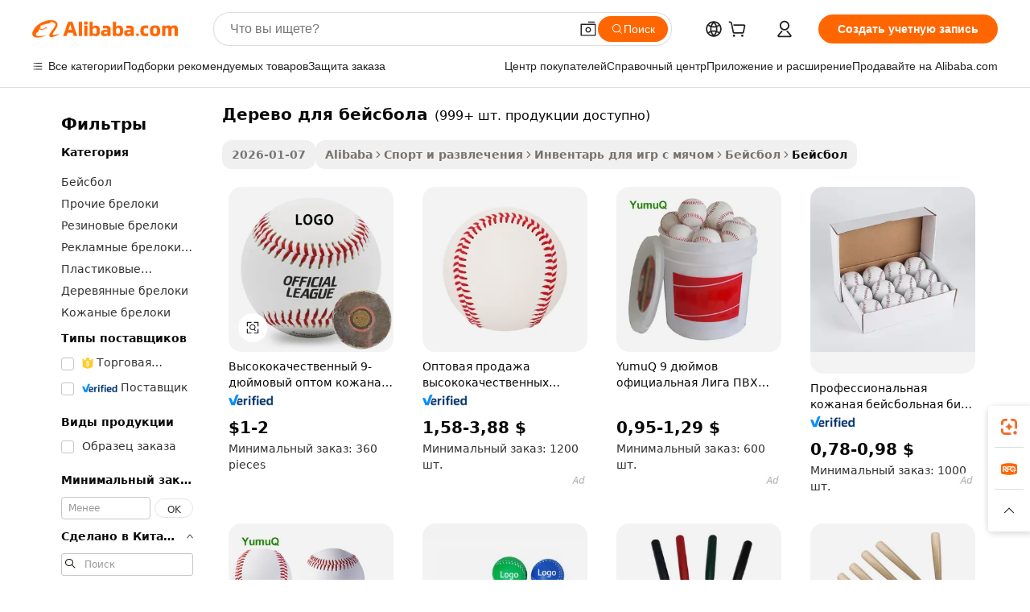

--- FILE ---
content_type: text/html;charset=UTF-8
request_url: https://russian.alibaba.com/g/baseballs-wood.html
body_size: 195079
content:

<!-- screen_content -->

    <!-- tangram:5410 begin-->
    <!-- tangram:529998 begin-->
    
<!DOCTYPE html>
<html lang="ru" dir="ltr">
  <head>
        <script>
      window.__BB = {
        scene: window.__bb_scene || 'traffic-free-goods'
      };
      window.__BB.BB_CWV_IGNORE = {
          lcp_element: ['#icbu-buyer-pc-top-banner'],
          lcp_url: [],
        };
      window._timing = {}
      window._timing.first_start = Date.now();
      window.needLoginInspiration = Boolean(false);
      // 变量用于标记页面首次可见时间
      let firstVisibleTime = null;
      if (typeof document.hidden !== 'undefined') {
        // 页面首次加载时直接统计
        if (!document.hidden) {
          firstVisibleTime = Date.now();
          window.__BB_timex = 1
        } else {
          // 页面不可见时监听 visibilitychange 事件
          document.addEventListener('visibilitychange', () => {
            if (!document.hidden) {
              firstVisibleTime = Date.now();
              window.__BB_timex = firstVisibleTime - window.performance.timing.navigationStart
              window.__BB.firstVisibleTime = window.__BB_timex
              console.log("Page became visible after "+ window.__BB_timex + " ms");
            }
          }, { once: true });  // 确保只触发一次
        }
      } else {
        console.warn('Page Visibility API is not supported in this browser.');
      }
    </script>
        <meta name="data-spm" content="a2700">
        <meta name="aplus-xplug" content="NONE">
        <meta name="aplus-icbu-disable-umid" content="1">
        <meta name="google-translate-customization" content="9de59014edaf3b99-22e1cf3b5ca21786-g00bb439a5e9e5f8f-f">
    <meta name="yandex-verification" content="25a76ba8e4443bb3" />
    <meta name="msvalidate.01" content="E3FBF0E89B724C30844BF17C59608E8F" />
    <meta name="viewport" content="width=device-width, initial-scale=1.0, maximum-scale=5.0, user-scalable=yes">
        <link rel="preconnect" href="https://s.alicdn.com/" crossorigin>
    <link rel="dns-prefetch" href="https://s.alicdn.com">
                        <link rel="preload" href="https://s.alicdn.com/@g/alilog/??aplus_plugin_icbufront/index.js,mlog/aplus_v2.js" as="script">
        <link rel="preload" href="https://s.alicdn.com/@img/imgextra/i2/O1CN0153JdbU26g4bILVOyC_!!6000000007690-2-tps-418-58.png" as="image">
        <script>
            window.__APLUS_ABRATE__ = {
        perf_group: 'base64cached',
        scene: "traffic-free-goods",
      };
    </script>
    <meta name="aplus-mmstat-timeout" content="15000">
        <meta content="text/html; charset=utf-8" http-equiv="Content-Type">
          <title>Премиальное качество для профессиональных дерево для бейсбола нужд по всему миру</title>
      <meta name="keywords" content="wooden box,wood pellets,wooden toys">
      <meta name="description" content="Откройте для себя  дерево для бейсбола  премиального качества, разработанные для повышения вашей производительности в игре. Прочные, надежные и идеально подходят как для начинающих, так и для профессионалов.">
            <meta name="pagetiming-rate" content="9">
      <meta name="pagetiming-resource-rate" content="4">
                    <link rel="canonical" href="https://russian.alibaba.com/g/baseballs-wood.html">
                              <link rel="alternate" hreflang="fr" href="https://french.alibaba.com/g/baseballs-wood.html">
                  <link rel="alternate" hreflang="de" href="https://german.alibaba.com/g/baseballs-wood.html">
                  <link rel="alternate" hreflang="pt" href="https://portuguese.alibaba.com/g/baseballs-wood.html">
                  <link rel="alternate" hreflang="it" href="https://italian.alibaba.com/g/baseballs-wood.html">
                  <link rel="alternate" hreflang="es" href="https://spanish.alibaba.com/g/baseballs-wood.html">
                  <link rel="alternate" hreflang="ru" href="https://russian.alibaba.com/g/baseballs-wood.html">
                  <link rel="alternate" hreflang="ko" href="https://korean.alibaba.com/g/baseballs-wood.html">
                  <link rel="alternate" hreflang="ar" href="https://arabic.alibaba.com/g/baseballs-wood.html">
                  <link rel="alternate" hreflang="ja" href="https://japanese.alibaba.com/g/baseballs-wood.html">
                  <link rel="alternate" hreflang="tr" href="https://turkish.alibaba.com/g/baseballs-wood.html">
                  <link rel="alternate" hreflang="th" href="https://thai.alibaba.com/g/baseballs-wood.html">
                  <link rel="alternate" hreflang="vi" href="https://vietnamese.alibaba.com/g/baseballs-wood.html">
                  <link rel="alternate" hreflang="nl" href="https://dutch.alibaba.com/g/baseballs-wood.html">
                  <link rel="alternate" hreflang="he" href="https://hebrew.alibaba.com/g/baseballs-wood.html">
                  <link rel="alternate" hreflang="id" href="https://indonesian.alibaba.com/g/baseballs-wood.html">
                  <link rel="alternate" hreflang="hi" href="https://hindi.alibaba.com/g/baseballs-wood.html">
                  <link rel="alternate" hreflang="en" href="https://www.alibaba.com/showroom/baseballs-wood.html">
                  <link rel="alternate" hreflang="zh" href="https://chinese.alibaba.com/g/baseballs-wood.html">
                  <link rel="alternate" hreflang="x-default" href="https://www.alibaba.com/showroom/baseballs-wood.html">
                                        <script>
      // Aplus 配置自动打点
      var queue = window.goldlog_queue || (window.goldlog_queue = []);
      var tags = ["button", "a", "div", "span", "i", "svg", "input", "li", "tr"];
      queue.push(
        {
          action: 'goldlog.appendMetaInfo',
          arguments: [
            'aplus-auto-exp',
            [
              {
                logkey: '/sc.ug_msite.new_product_exp',
                cssSelector: '[data-spm-exp]',
                props: ["data-spm-exp"],
              },
              {
                logkey: '/sc.ug_pc.seolist_product_exp',
                cssSelector: '.traffic-card-gallery',
                props: ["data-spm-exp"],
              }
            ]
          ]
        }
      )
      queue.push({
        action: 'goldlog.setMetaInfo',
        arguments: ['aplus-auto-clk', JSON.stringify(tags.map(tag =>({
          "logkey": "/sc.ug_msite.new_product_clk",
          tag,
          "filter": "data-spm-clk",
          "props": ["data-spm-clk"]
        })))],
      });
    </script>
  </head>
  <div id="icbu-header"><div id="the-new-header" data-version="4.4.0" data-tnh-auto-exp="tnh-expose" data-scenes="search-products" style="position: relative;background-color: #fff;border-bottom: 1px solid #ddd;box-sizing: border-box; font-family:Inter,SF Pro Text,Roboto,Helvetica Neue,Helvetica,Tahoma,Arial,PingFang SC,Microsoft YaHei;"><div style="display: flex;align-items:center;height: 72px;min-width: 1200px;max-width: 1580px;margin: 0 auto;padding: 0 40px;box-sizing: border-box;"><img style="height: 29px; width: 209px;" src="https://s.alicdn.com/@img/imgextra/i2/O1CN0153JdbU26g4bILVOyC_!!6000000007690-2-tps-418-58.png" alt="" /></div><div style="min-width: 1200px;max-width: 1580px;margin: 0 auto;overflow: hidden;font-size: 14px;display: flex;justify-content: space-between;padding: 0 40px;box-sizing: border-box;"><div style="display: flex; align-items: center; justify-content: space-between"><div style="position: relative; height: 36px; padding: 0 28px 0 20px">All categories</div><div style="position: relative; height: 36px; padding-right: 28px">Featured selections</div><div style="position: relative; height: 36px">Trade Assurance</div></div><div style="display: flex; align-items: center; justify-content: space-between"><div style="position: relative; height: 36px; padding-right: 28px">Buyer Central</div><div style="position: relative; height: 36px; padding-right: 28px">Help Center</div><div style="position: relative; height: 36px; padding-right: 28px">Get the app</div><div style="position: relative; height: 36px">Become a supplier</div></div></div></div></div></div>
  <body data-spm="7724857" style="min-height: calc(100vh + 1px)"><script 
id="beacon-aplus"   
src="//s.alicdn.com/@g/alilog/??aplus_plugin_icbufront/index.js,mlog/aplus_v2.js"
exparams="aplus=async&userid=&aplus&ali_beacon_id=&ali_apache_id=&ali_apache_track=&ali_apache_tracktmp=&eagleeye_traceid=21030b0017686036226026531e10f7&ip=3%2e136%2e17%2e123&dmtrack_c={ali%5fresin%5ftrace%3dse%5frst%3dnull%7csp%5fviewtype%3dY%7cset%3d3%7cser%3d1007%7cpageId%3db92a5c5c39124410bc9b2382fb91f55b%7cm%5fpageid%3dnull%7cpvmi%3d9b991436451340529878098e5a86b0c9%7csek%5fsepd%3d%25D0%25B4%25D0%25B5%25D1%2580%25D0%25B5%25D0%25B2%25D0%25BE%2b%25D0%25B4%25D0%25BB%25D1%258F%2b%25D0%25B1%25D0%25B5%25D0%25B9%25D1%2581%25D0%25B1%25D0%25BE%25D0%25BB%25D0%25B0%7csek%3dbaseballs%2bwood%7cse%5fpn%3d1%7cp4pid%3d7f885ff1%2d2b65%2d4da8%2dbbe1%2d2bb7b71bcbe5%7csclkid%3dnull%7cforecast%5fpost%5fcate%3dnull%7cseo%5fnew%5fuser%5fflag%3dfalse%7ccategoryId%3d201876810%7cseo%5fsearch%5fmodel%5fupgrade%5fv2%3d2025070801%7cseo%5fmodule%5fcard%5f20240624%3d202406242%7clong%5ftext%5fgoogle%5ftranslate%5fv2%3d2407142%7cseo%5fcontent%5ftd%5fbottom%5ftext%5fupdate%5fkey%3d2025070801%7cseo%5fsearch%5fmodel%5fupgrade%5fv3%3d2025072201%7cseo%5fsearch%5fmodel%5fmulti%5fupgrade%5fv3%3d2025081101%7cdamo%5falt%5freplace%3dnull%7cwap%5fcross%3d2007659%7cwap%5fcs%5faction%3d2005494%7cAPP%5fVisitor%5fActive%3d26702%7cseo%5fshowroom%5fgoods%5fmix%3d2005244%7cseo%5fdefault%5fcached%5flong%5ftext%5ffrom%5fnew%5fkeyword%5fstep%3d2024122502%7cshowroom%5fgeneral%5ftemplate%3d2005292%7cshowroom%5freview%3d20230308%7cwap%5fcs%5ftext%3dnull%7cstructured%5fdata%3d2025052702%7cseo%5fmulti%5fstyle%5ftext%5fupdate%3d2511181%7cpc%5fnew%5fheader%3dnull%7cseo%5fmeta%5fcate%5ftemplate%5fv1%3d2025042401%7cseo%5fmeta%5ftd%5fsearch%5fkeyword%5fstep%5fv1%3d2025040999%7cshowroom%5fft%5flong%5ftext%5fbaks%3d80802%7cAPP%5fGrowing%5fBuyer%5fHigh%5fIntent%5fActive%3d25488%7cshowroom%5fpc%5fv2019%3d2104%7cAPP%5fProspecting%5fBuyer%3d26712%7ccache%5fcontrol%3dnull%7cAPP%5fChurned%5fCore%5fBuyer%3d25463%7cseo%5fdefault%5fcached%5flong%5ftext%5fstep%3d24110802%7camp%5flighthouse%5fscore%5fimage%3d19657%7cseo%5fft%5ftranslate%5fgemini%3d25012003%7cwap%5fnode%5fssr%3d2015725%7cdataphant%5fopen%3d27030%7clongtext%5fmulti%5fstyle%5fexpand%5frussian%3d2510141%7cseo%5flongtext%5fgoogle%5fdata%5fsection%3d25021702%7cindustry%5fpopular%5ffloor%3dnull%7cwap%5fad%5fgoods%5fproduct%5finterval%3dnull%7cseo%5fgoods%5fbootom%5fwholesale%5flink%3dnull%7cseo%5fmiddle%5fwholesale%5flink%3d2486164%7cseo%5fkeyword%5faatest%3d4%7cft%5flong%5ftext%5fenpand%5fstep2%3d121602%7cseo%5fft%5flongtext%5fexpand%5fstep3%3d25012102%7cseo%5fwap%5fheadercard%3d2006288%7cAPP%5fChurned%5fInactive%5fVisitor%3d25497%7cAPP%5fGrowing%5fBuyer%5fHigh%5fIntent%5fInactive%3d25482%7cseo%5fmeta%5ftd%5fmulti%5fkey%3d2025061801%7ctop%5frecommend%5f20250120%3d202501201%7clongtext%5fmulti%5fstyle%5fexpand%5ffrench%5fcopy%3d25091802%7clongtext%5fmulti%5fstyle%5fexpand%5ffrench%5fcopy%5fcopy%3d25092502%7clong%5ftext%5fpaa%3d220901%7cseo%5ffloor%5fexp%3dnull%7cseo%5fshowroom%5falgo%5flink%3d17764%7cseo%5fmeta%5ftd%5faib%5fgeneral%5fkey%3d2025091901%7ccountry%5findustry%3d202311033%7cpc%5ffree%5fswitchtosearch%3d2020529%7cshowroom%5fft%5flong%5ftext%5fenpand%5fstep1%3d101102%7cseo%5fshowroom%5fnorel%3dnull%7cplp%5fstyle%5f25%5fpc%3d202505222%7cseo%5fggs%5flayer%3d10011%7cquery%5fmutil%5flang%5ftranslate%3d2025060300%7cAPP%5fChurned%5fBuyer%3d25468%7cstream%5frender%5fperf%5fopt%3d2309181%7cwap%5fgoods%3d2007383%7cseo%5fshowroom%5fsimilar%5f20240614%3d202406142%7cchinese%5fopen%3d6307%7cquery%5fgpt%5ftranslate%3d20240820%7cad%5fproduct%5finterval%3dnull%7camp%5fto%5fpwa%3d2007359%7cplp%5faib%5fmulti%5fai%5fmeta%3d20250401%7cwap%5fsupplier%5fcontent%3dnull%7cpc%5ffree%5frefactoring%3d20220315%7cAPP%5fGrowing%5fBuyer%5fInactive%3d25476%7csso%5foem%5ffloor%3dnull%7cseo%5fpc%5fnew%5fview%5f20240807%3d202408072%7cseo%5fbottom%5ftext%5fentity%5fkey%5fcopy%3d2025062400%7cstream%5frender%3d433763%7cseo%5fmodule%5fcard%5f20240424%3d202404241%7cseo%5ftitle%5freplace%5f20191226%3d5841%7clongtext%5fmulti%5fstyle%5fexpand%3d25090802%7cgoogleweblight%3d6516%7clighthouse%5fbase64%3d2005760%7cseo%5fsearch%5fen%5fsearch%5ftype%3d2025112400%7cAPP%5fProspecting%5fBuyer%5fActive%3d26719%7cad%5fgoods%5fproduct%5finterval%3dnull%7cseo%5fbottom%5fdeep%5fextend%5fkw%5fkey%3d2025071101%7clongtext%5fmulti%5fstyle%5fexpand%5fturkish%3d25102802%7cilink%5fuv%3d20240911%7cwap%5flist%5fwakeup%3d2005832%7ctpp%5fcrosslink%5fpc%3d20205311%7cseo%5ftop%5fbooth%3d18501%7cAPP%5fGrowing%5fBuyer%5fLess%5fActive%3d25472%7cseo%5fsearch%5fmodel%5fupgrade%5frank%3d2025092401%7cgoodslayer%3d7977%7cft%5flong%5ftext%5ftranslate%5fexpand%5fstep1%3d24110802%7cseo%5fheaderstyle%5ftraffic%5fkey%5fv1%3d2025072100%7ccrosslink%5fswitch%3d2008141%7cp4p%5foutline%3d20240328%7cseo%5fmeta%5ftd%5faib%5fv2%5fkey%3d2025091800%7crts%5fmulti%3d2008404%7cseo%5fad%5foptimization%5fkey%5fv2%3d2025072301%7cAPP%5fVisitor%5fLess%5fActive%3d26696%7cplp%5fstyle%5f25%3d202505192%7ccdn%5fvm%3d2007368%7cwap%5fad%5fproduct%5finterval%3dnull%7cseo%5fsearch%5fmodel%5fmulti%5fupgrade%5frank%3d2025092401%7cpc%5fcard%5fshare%3d2025081201%7cAPP%5fGrowing%5fBuyer%5fHigh%5fIntent%5fLess%5fActive%3d25480%7cgoods%5ftitle%5fsubstitute%3d9616%7cwap%5fscreen%5fexp%3d2025081400%7creact%5fheader%5ftest%3d202502182%7cpc%5fcs%5fcolor%3dnull%7cshowroom%5fft%5flong%5ftext%5ftest%3d72502%7cone%5ftap%5flogin%5fABTest%3d202308153%7cseo%5fhyh%5fshow%5ftags%3dnull%7cplp%5fstructured%5fdata%3d2508182%7cguide%5fdelete%3d2008526%7cseo%5findustry%5ftemplate%3dnull%7cseo%5fmeta%5ftd%5fmulti%5fes%5fkey%3d2025073101%7cseo%5fshowroom%5fdata%5fmix%3d19888%7csso%5ftop%5franking%5ffloor%3d20031%7cseo%5ftd%5fdeep%5fupgrade%5fkey%5fv3%3d2025081101%7cwap%5fue%5fone%3d2025111401%7cshowroom%5fto%5frts%5flink%3d2008480%7ccountrysearch%5ftest%3dnull%7cseo%5fplp%5fdate%5fv2%3d2025102702%7cchannel%5famp%5fto%5fpwa%3d2008435%7cseo%5fmulti%5fstyles%5flong%5ftext%3d2503172%7cseo%5fmeta%5ftext%5fmutli%5fcate%5ftemplate%5fv1%3d2025080801%7cseo%5fdefault%5fcached%5fmutil%5flong%5ftext%5fstep%3d24110436%7cseo%5faction%5fpoint%5ftype%3d22823%7cseo%5faib%5ftd%5flaunch%5f20240828%5fcopy%3d202408282%7cseo%5fshowroom%5fwholesale%5flink%3d2486142%7cseo%5fperf%5fimprove%3d2023999%7cseo%5fwap%5flist%5fbounce%5f01%3d2063%7cseo%5fwap%5flist%5fbounce%5f02%3d2128%7cAPP%5fGrowing%5fBuyer%5fActive%3d25492%7cvideolayer%3dnull%7cvideo%5fplay%3dnull%7cAPP%5fChurned%5fMember%5fInactive%3d25501%7cseo%5fgoogle%5fnew%5fstruct%3d438326%7cicbu%5falgo%5fp4p%5fseo%5fad%3d2025072301%7ctpp%5ftrace%3dseoKeyword%2dseoKeyword%5fv3%2dbase%2dORIGINAL}&pageid=0388117b210303451768603622&hn=ensearchweb033003003069%2erg%2dus%2deast%2eus68&asid=AQAAAADmv2ppJ4lvPgAAAAD23Wzh7LiuYw==&treq=&tres=" async>
</script>
            <style>body{background-color:white;}.no-scrollbar.il-sticky.il-top-0.il-max-h-\[100vh\].il-w-\[200px\].il-flex-shrink-0.il-flex-grow-0.il-overflow-y-scroll{background-color:#FFF;padding-left:12px}</style>
                    <!-- tangram:530006 begin-->
<!--  -->
 <style>
   @keyframes il-spin {
     to {
       transform: rotate(360deg);
     }
   }
   @keyframes il-pulse {
     50% {
       opacity: 0.5;
     }
   }
   .traffic-card-gallery {display: flex;position: relative;flex-direction: column;justify-content: flex-start;border-radius: 0.5rem;background-color: #fff;padding: 0.5rem 0.5rem 1rem;overflow: hidden;font-size: 0.75rem;line-height: 1rem;}
   .traffic-card-list {display: flex;position: relative;flex-direction: row;justify-content: flex-start;border-bottom-width: 1px;background-color: #fff;padding: 1rem;height: 292px;overflow: hidden;font-size: 0.75rem;line-height: 1rem;}
   .product-price {
     b {
       font-size: 22px;
     }
   }
   .skel-loading {
       animation: il-pulse 2s cubic-bezier(0.4, 0, 0.6, 1) infinite;background-color: hsl(60, 4.8%, 95.9%);
   }
 </style>
<div id="first-cached-card">
  <div style="box-sizing:border-box;display: flex;position: absolute;left: 0;right: 0;margin: 0 auto;z-index: 1;min-width: 1200px;max-width: 1580px;padding: 0.75rem 3.25rem 0;pointer-events: none;">
    <!--页面左侧区域-->
    <div style="width: 200px;padding-top: 1rem;padding-left:12px; background-color: #fff;border-radius: 0.25rem">
      <div class="skel-loading" style="height: 1.5rem;width: 50%;border-radius: 0.25rem;"></div>
      <div style="margin-top: 1rem;margin-bottom: 1rem;">
        <div class="skel-loading" style="height: 1rem;width: calc(100% * 5 / 6);"></div>
        <div
          class="skel-loading"
          style="margin-top: 1rem;height: 1rem;width: calc(100% * 8 / 12);"
        ></div>
        <div class="skel-loading" style="margin-top: 1rem;height: 1rem;width: 75%;"></div>
        <div
          class="skel-loading"
          style="margin-top: 1rem;height: 1rem;width: calc(100% * 7 / 12);"
        ></div>
      </div>
      <div class="skel-loading" style="height: 1.5rem;width: 50%;border-radius: 0.25rem;"></div>
      <div style="margin-top: 1rem;margin-bottom: 1rem;">
        <div class="skel-loading" style="height: 1rem;width: calc(100% * 5 / 6);"></div>
        <div
          class="skel-loading"
          style="margin-top: 1rem;height: 1rem;width: calc(100% * 8 / 12);"
        ></div>
        <div class="skel-loading" style="margin-top: 1rem;height: 1rem;width: 75%;"></div>
        <div
          class="skel-loading"
          style="margin-top: 1rem;height: 1rem;width: calc(100% * 7 / 12);"
        ></div>
      </div>
      <div class="skel-loading" style="height: 1.5rem;width: 50%;border-radius: 0.25rem;"></div>
      <div style="margin-top: 1rem;margin-bottom: 1rem;">
        <div class="skel-loading" style="height: 1rem;width: calc(100% * 5 / 6);"></div>
        <div
          class="skel-loading"
          style="margin-top: 1rem;height: 1rem;width: calc(100% * 8 / 12);"
        ></div>
        <div class="skel-loading" style="margin-top: 1rem;height: 1rem;width: 75%;"></div>
        <div
          class="skel-loading"
          style="margin-top: 1rem;height: 1rem;width: calc(100% * 7 / 12);"
        ></div>
      </div>
      <div class="skel-loading" style="height: 1.5rem;width: 50%;border-radius: 0.25rem;"></div>
      <div style="margin-top: 1rem;margin-bottom: 1rem;">
        <div class="skel-loading" style="height: 1rem;width: calc(100% * 5 / 6);"></div>
        <div
          class="skel-loading"
          style="margin-top: 1rem;height: 1rem;width: calc(100% * 8 / 12);"
        ></div>
        <div class="skel-loading" style="margin-top: 1rem;height: 1rem;width: 75%;"></div>
        <div
          class="skel-loading"
          style="margin-top: 1rem;height: 1rem;width: calc(100% * 7 / 12);"
        ></div>
      </div>
      <div class="skel-loading" style="height: 1.5rem;width: 50%;border-radius: 0.25rem;"></div>
      <div style="margin-top: 1rem;margin-bottom: 1rem;">
        <div class="skel-loading" style="height: 1rem;width: calc(100% * 5 / 6);"></div>
        <div
          class="skel-loading"
          style="margin-top: 1rem;height: 1rem;width: calc(100% * 8 / 12);"
        ></div>
        <div class="skel-loading" style="margin-top: 1rem;height: 1rem;width: 75%;"></div>
        <div
          class="skel-loading"
          style="margin-top: 1rem;height: 1rem;width: calc(100% * 7 / 12);"
        ></div>
      </div>
      <div class="skel-loading" style="height: 1.5rem;width: 50%;border-radius: 0.25rem;"></div>
      <div style="margin-top: 1rem;margin-bottom: 1rem;">
        <div class="skel-loading" style="height: 1rem;width: calc(100% * 5 / 6);"></div>
        <div
          class="skel-loading"
          style="margin-top: 1rem;height: 1rem;width: calc(100% * 8 / 12);"
        ></div>
        <div class="skel-loading" style="margin-top: 1rem;height: 1rem;width: 75%;"></div>
        <div
          class="skel-loading"
          style="margin-top: 1rem;height: 1rem;width: calc(100% * 7 / 12);"
        ></div>
      </div>
    </div>
    <!--页面主体区域-->
    <div style="flex: 1 1 0%; overflow: hidden;padding: 0.5rem 0.5rem 0.5rem 1.5rem">
      <div style="height: 1.25rem;margin-bottom: 1rem;"></div>
      <!-- keywords -->
      <div style="margin-bottom: 1rem;height: 1.75rem;font-weight: 700;font-size: 1.25rem;line-height: 1.75rem;"></div>
      <!-- longtext -->
            <div style="width: calc(25% - 0.9rem);pointer-events: auto">
        <div class="traffic-card-gallery">
          <!-- ProductImage -->
          <a href="//www.alibaba.com/product-detail/High-Quality-9-Inch-Bulk-Leather_1600483220489.html?from=SEO" target="_blank" style="position: relative;margin-bottom: 0.5rem;aspect-ratio: 1;overflow: hidden;border-radius: 0.5rem;">
            <div style="display: flex; overflow: hidden">
              <div style="position: relative;margin: 0;width: 100%;min-width: 0;flex-shrink: 0;flex-grow: 0;flex-basis: 100%;padding: 0;">
                <img style="position: relative; aspect-ratio: 1; width: 100%" src="[data-uri]" loading="eager" />
                <div style="position: absolute;left: 0;bottom: 0;right: 0;top: 0;background-color: #000;opacity: 0.05;"></div>
              </div>
            </div>
          </a>
          <div style="display: flex;flex: 1 1 0%;flex-direction: column;justify-content: space-between;">
            <div>
              <a class="skel-loading" style="margin-top: 0.5rem;display:inline-block;width:100%;height:1rem;" href="//www.alibaba.com/product-detail/High-Quality-9-Inch-Bulk-Leather_1600483220489.html" target="_blank"></a>
              <a class="skel-loading" style="margin-top: 0.125rem;display:inline-block;width:100%;height:1rem;" href="//www.alibaba.com/product-detail/High-Quality-9-Inch-Bulk-Leather_1600483220489.html" target="_blank"></a>
              <div class="skel-loading" style="margin-top: 0.25rem;height:1.625rem;width:75%"></div>
              <div class="skel-loading" style="margin-top: 0.5rem;height: 1rem;width:50%"></div>
              <div class="skel-loading" style="margin-top:0.25rem;height:1rem;width:25%"></div>
            </div>
          </div>

        </div>
      </div>

    </div>
  </div>
</div>
<!-- tangram:530006 end-->
            <style>
.component-left-filter-callback{display:flex;position:relative;margin-top:10px;height:1200px}.component-left-filter-callback img{width:200px}.component-left-filter-callback i{position:absolute;top:5%;left:50%}.related-search-wrapper{padding:.5rem;--tw-bg-opacity: 1;background-color:#fff;background-color:rgba(255,255,255,var(--tw-bg-opacity, 1));border-width:1px;border-color:var(--input)}.related-search-wrapper .related-search-box{margin:12px 16px}.related-search-wrapper .related-search-box .related-search-title{display:inline;float:start;color:#666;word-wrap:break-word;margin-right:12px;width:13%}.related-search-wrapper .related-search-box .related-search-content{display:flex;flex-wrap:wrap}.related-search-wrapper .related-search-box .related-search-content .related-search-link{margin-right:12px;width:23%;overflow:hidden;color:#666;text-overflow:ellipsis;white-space:nowrap}.product-title img{margin-right:.5rem;display:inline-block;height:1rem;vertical-align:sub}.product-price b{font-size:22px}.similar-icon{position:absolute;bottom:12px;z-index:2;right:12px}.rfq-card{display:inline-block;position:relative;box-sizing:border-box;margin-bottom:36px}.rfq-card .rfq-card-content{display:flex;position:relative;flex-direction:column;align-items:flex-start;background-size:cover;background-color:#fff;padding:12px;width:100%;height:100%}.rfq-card .rfq-card-content .rfq-card-icon{margin-top:50px}.rfq-card .rfq-card-content .rfq-card-icon img{width:45px}.rfq-card .rfq-card-content .rfq-card-top-title{margin-top:14px;color:#222;font-weight:400;font-size:16px}.rfq-card .rfq-card-content .rfq-card-title{margin-top:24px;color:#333;font-weight:800;font-size:20px}.rfq-card .rfq-card-content .rfq-card-input-box{margin-top:24px;width:100%}.rfq-card .rfq-card-content .rfq-card-input-box textarea{box-sizing:border-box;border:1px solid #ddd;border-radius:4px;background-color:#fff;padding:9px 12px;width:100%;height:88px;resize:none;color:#666;font-weight:400;font-size:13px;font-family:inherit}.rfq-card .rfq-card-content .rfq-card-button{margin-top:24px;border:1px solid #666;border-radius:16px;background-color:#fff;width:67%;color:#000;font-weight:700;font-size:14px;line-height:30px;text-align:center}[data-modulename^=ProductList-] div{contain-intrinsic-size:auto 500px}.traffic-card-gallery:hover{--tw-shadow: 0px 2px 6px 2px rgba(0,0,0,.12157);--tw-shadow-colored: 0px 2px 6px 2px var(--tw-shadow-color);box-shadow:0 0 #0000,0 0 #0000,0 2px 6px 2px #0000001f;box-shadow:var(--tw-ring-offset-shadow, 0 0 rgba(0,0,0,0)),var(--tw-ring-shadow, 0 0 rgba(0,0,0,0)),var(--tw-shadow);z-index:10}.traffic-card-gallery{position:relative;display:flex;flex-direction:column;justify-content:flex-start;overflow:hidden;border-radius:.75rem;--tw-bg-opacity: 1;background-color:#fff;background-color:rgba(255,255,255,var(--tw-bg-opacity, 1));padding:.5rem;font-size:.75rem;line-height:1rem}.traffic-card-list{position:relative;display:flex;height:292px;flex-direction:row;justify-content:flex-start;overflow:hidden;border-bottom-width:1px;--tw-bg-opacity: 1;background-color:#fff;background-color:rgba(255,255,255,var(--tw-bg-opacity, 1));padding:1rem;font-size:.75rem;line-height:1rem}.traffic-card-g-industry:hover{--tw-shadow: 0 0 10px rgba(0,0,0,.1);--tw-shadow-colored: 0 0 10px var(--tw-shadow-color);box-shadow:0 0 #0000,0 0 #0000,0 0 10px #0000001a;box-shadow:var(--tw-ring-offset-shadow, 0 0 rgba(0,0,0,0)),var(--tw-ring-shadow, 0 0 rgba(0,0,0,0)),var(--tw-shadow)}.traffic-card-g-industry{position:relative;border-radius:var(--radius);--tw-bg-opacity: 1;background-color:#fff;background-color:rgba(255,255,255,var(--tw-bg-opacity, 1));padding:1.25rem .75rem .75rem;font-size:.875rem;line-height:1.25rem}.module-filter-section-wrapper{max-height:none!important;overflow-x:hidden}*,:before,:after{--tw-border-spacing-x: 0;--tw-border-spacing-y: 0;--tw-translate-x: 0;--tw-translate-y: 0;--tw-rotate: 0;--tw-skew-x: 0;--tw-skew-y: 0;--tw-scale-x: 1;--tw-scale-y: 1;--tw-pan-x: ;--tw-pan-y: ;--tw-pinch-zoom: ;--tw-scroll-snap-strictness: proximity;--tw-gradient-from-position: ;--tw-gradient-via-position: ;--tw-gradient-to-position: ;--tw-ordinal: ;--tw-slashed-zero: ;--tw-numeric-figure: ;--tw-numeric-spacing: ;--tw-numeric-fraction: ;--tw-ring-inset: ;--tw-ring-offset-width: 0px;--tw-ring-offset-color: #fff;--tw-ring-color: rgba(59, 130, 246, .5);--tw-ring-offset-shadow: 0 0 rgba(0,0,0,0);--tw-ring-shadow: 0 0 rgba(0,0,0,0);--tw-shadow: 0 0 rgba(0,0,0,0);--tw-shadow-colored: 0 0 rgba(0,0,0,0);--tw-blur: ;--tw-brightness: ;--tw-contrast: ;--tw-grayscale: ;--tw-hue-rotate: ;--tw-invert: ;--tw-saturate: ;--tw-sepia: ;--tw-drop-shadow: ;--tw-backdrop-blur: ;--tw-backdrop-brightness: ;--tw-backdrop-contrast: ;--tw-backdrop-grayscale: ;--tw-backdrop-hue-rotate: ;--tw-backdrop-invert: ;--tw-backdrop-opacity: ;--tw-backdrop-saturate: ;--tw-backdrop-sepia: ;--tw-contain-size: ;--tw-contain-layout: ;--tw-contain-paint: ;--tw-contain-style: }::backdrop{--tw-border-spacing-x: 0;--tw-border-spacing-y: 0;--tw-translate-x: 0;--tw-translate-y: 0;--tw-rotate: 0;--tw-skew-x: 0;--tw-skew-y: 0;--tw-scale-x: 1;--tw-scale-y: 1;--tw-pan-x: ;--tw-pan-y: ;--tw-pinch-zoom: ;--tw-scroll-snap-strictness: proximity;--tw-gradient-from-position: ;--tw-gradient-via-position: ;--tw-gradient-to-position: ;--tw-ordinal: ;--tw-slashed-zero: ;--tw-numeric-figure: ;--tw-numeric-spacing: ;--tw-numeric-fraction: ;--tw-ring-inset: ;--tw-ring-offset-width: 0px;--tw-ring-offset-color: #fff;--tw-ring-color: rgba(59, 130, 246, .5);--tw-ring-offset-shadow: 0 0 rgba(0,0,0,0);--tw-ring-shadow: 0 0 rgba(0,0,0,0);--tw-shadow: 0 0 rgba(0,0,0,0);--tw-shadow-colored: 0 0 rgba(0,0,0,0);--tw-blur: ;--tw-brightness: ;--tw-contrast: ;--tw-grayscale: ;--tw-hue-rotate: ;--tw-invert: ;--tw-saturate: ;--tw-sepia: ;--tw-drop-shadow: ;--tw-backdrop-blur: ;--tw-backdrop-brightness: ;--tw-backdrop-contrast: ;--tw-backdrop-grayscale: ;--tw-backdrop-hue-rotate: ;--tw-backdrop-invert: ;--tw-backdrop-opacity: ;--tw-backdrop-saturate: ;--tw-backdrop-sepia: ;--tw-contain-size: ;--tw-contain-layout: ;--tw-contain-paint: ;--tw-contain-style: }*,:before,:after{box-sizing:border-box;border-width:0;border-style:solid;border-color:#e5e7eb}:before,:after{--tw-content: ""}html,:host{line-height:1.5;-webkit-text-size-adjust:100%;-moz-tab-size:4;-o-tab-size:4;tab-size:4;font-family:ui-sans-serif,system-ui,-apple-system,Segoe UI,Roboto,Ubuntu,Cantarell,Noto Sans,sans-serif,"Apple Color Emoji","Segoe UI Emoji",Segoe UI Symbol,"Noto Color Emoji";font-feature-settings:normal;font-variation-settings:normal;-webkit-tap-highlight-color:transparent}body{margin:0;line-height:inherit}hr{height:0;color:inherit;border-top-width:1px}abbr:where([title]){text-decoration:underline;-webkit-text-decoration:underline dotted;text-decoration:underline dotted}h1,h2,h3,h4,h5,h6{font-size:inherit;font-weight:inherit}a{color:inherit;text-decoration:inherit}b,strong{font-weight:bolder}code,kbd,samp,pre{font-family:ui-monospace,SFMono-Regular,Menlo,Monaco,Consolas,Liberation Mono,Courier New,monospace;font-feature-settings:normal;font-variation-settings:normal;font-size:1em}small{font-size:80%}sub,sup{font-size:75%;line-height:0;position:relative;vertical-align:baseline}sub{bottom:-.25em}sup{top:-.5em}table{text-indent:0;border-color:inherit;border-collapse:collapse}button,input,optgroup,select,textarea{font-family:inherit;font-feature-settings:inherit;font-variation-settings:inherit;font-size:100%;font-weight:inherit;line-height:inherit;letter-spacing:inherit;color:inherit;margin:0;padding:0}button,select{text-transform:none}button,input:where([type=button]),input:where([type=reset]),input:where([type=submit]){-webkit-appearance:button;background-color:transparent;background-image:none}:-moz-focusring{outline:auto}:-moz-ui-invalid{box-shadow:none}progress{vertical-align:baseline}::-webkit-inner-spin-button,::-webkit-outer-spin-button{height:auto}[type=search]{-webkit-appearance:textfield;outline-offset:-2px}::-webkit-search-decoration{-webkit-appearance:none}::-webkit-file-upload-button{-webkit-appearance:button;font:inherit}summary{display:list-item}blockquote,dl,dd,h1,h2,h3,h4,h5,h6,hr,figure,p,pre{margin:0}fieldset{margin:0;padding:0}legend{padding:0}ol,ul,menu{list-style:none;margin:0;padding:0}dialog{padding:0}textarea{resize:vertical}input::-moz-placeholder,textarea::-moz-placeholder{opacity:1;color:#9ca3af}input::placeholder,textarea::placeholder{opacity:1;color:#9ca3af}button,[role=button]{cursor:pointer}:disabled{cursor:default}img,svg,video,canvas,audio,iframe,embed,object{display:block;vertical-align:middle}img,video{max-width:100%;height:auto}[hidden]:where(:not([hidden=until-found])){display:none}:root{--background: hsl(0, 0%, 100%);--foreground: hsl(20, 14.3%, 4.1%);--card: hsl(0, 0%, 100%);--card-foreground: hsl(20, 14.3%, 4.1%);--popover: hsl(0, 0%, 100%);--popover-foreground: hsl(20, 14.3%, 4.1%);--primary: hsl(24, 100%, 50%);--primary-foreground: hsl(60, 9.1%, 97.8%);--secondary: hsl(60, 4.8%, 95.9%);--secondary-foreground: #333;--muted: hsl(60, 4.8%, 95.9%);--muted-foreground: hsl(25, 5.3%, 44.7%);--accent: hsl(60, 4.8%, 95.9%);--accent-foreground: hsl(24, 9.8%, 10%);--destructive: hsl(0, 84.2%, 60.2%);--destructive-foreground: hsl(60, 9.1%, 97.8%);--border: hsl(20, 5.9%, 90%);--input: hsl(20, 5.9%, 90%);--ring: hsl(24.6, 95%, 53.1%);--radius: 1rem}.dark{--background: hsl(20, 14.3%, 4.1%);--foreground: hsl(60, 9.1%, 97.8%);--card: hsl(20, 14.3%, 4.1%);--card-foreground: hsl(60, 9.1%, 97.8%);--popover: hsl(20, 14.3%, 4.1%);--popover-foreground: hsl(60, 9.1%, 97.8%);--primary: hsl(20.5, 90.2%, 48.2%);--primary-foreground: hsl(60, 9.1%, 97.8%);--secondary: hsl(12, 6.5%, 15.1%);--secondary-foreground: hsl(60, 9.1%, 97.8%);--muted: hsl(12, 6.5%, 15.1%);--muted-foreground: hsl(24, 5.4%, 63.9%);--accent: hsl(12, 6.5%, 15.1%);--accent-foreground: hsl(60, 9.1%, 97.8%);--destructive: hsl(0, 72.2%, 50.6%);--destructive-foreground: hsl(60, 9.1%, 97.8%);--border: hsl(12, 6.5%, 15.1%);--input: hsl(12, 6.5%, 15.1%);--ring: hsl(20.5, 90.2%, 48.2%)}*{border-color:#e7e5e4;border-color:var(--border)}body{background-color:#fff;background-color:var(--background);color:#0c0a09;color:var(--foreground)}.il-sr-only{position:absolute;width:1px;height:1px;padding:0;margin:-1px;overflow:hidden;clip:rect(0,0,0,0);white-space:nowrap;border-width:0}.il-invisible{visibility:hidden}.il-fixed{position:fixed}.il-absolute{position:absolute}.il-relative{position:relative}.il-sticky{position:sticky}.il-inset-0{inset:0}.il--bottom-12{bottom:-3rem}.il--top-12{top:-3rem}.il-bottom-0{bottom:0}.il-bottom-2{bottom:.5rem}.il-bottom-3{bottom:.75rem}.il-bottom-4{bottom:1rem}.il-end-0{right:0}.il-end-2{right:.5rem}.il-end-3{right:.75rem}.il-end-4{right:1rem}.il-left-0{left:0}.il-left-3{left:.75rem}.il-right-0{right:0}.il-right-2{right:.5rem}.il-right-3{right:.75rem}.il-start-0{left:0}.il-start-1\/2{left:50%}.il-start-2{left:.5rem}.il-start-3{left:.75rem}.il-start-\[50\%\]{left:50%}.il-top-0{top:0}.il-top-1\/2{top:50%}.il-top-16{top:4rem}.il-top-4{top:1rem}.il-top-\[50\%\]{top:50%}.il-z-10{z-index:10}.il-z-50{z-index:50}.il-z-\[9999\]{z-index:9999}.il-col-span-4{grid-column:span 4 / span 4}.il-m-0{margin:0}.il-m-3{margin:.75rem}.il-m-auto{margin:auto}.il-mx-auto{margin-left:auto;margin-right:auto}.il-my-3{margin-top:.75rem;margin-bottom:.75rem}.il-my-5{margin-top:1.25rem;margin-bottom:1.25rem}.il-my-auto{margin-top:auto;margin-bottom:auto}.\!il-mb-4{margin-bottom:1rem!important}.il--mt-4{margin-top:-1rem}.il-mb-0{margin-bottom:0}.il-mb-1{margin-bottom:.25rem}.il-mb-2{margin-bottom:.5rem}.il-mb-3{margin-bottom:.75rem}.il-mb-4{margin-bottom:1rem}.il-mb-5{margin-bottom:1.25rem}.il-mb-6{margin-bottom:1.5rem}.il-mb-8{margin-bottom:2rem}.il-mb-\[-0\.75rem\]{margin-bottom:-.75rem}.il-mb-\[0\.125rem\]{margin-bottom:.125rem}.il-me-1{margin-right:.25rem}.il-me-2{margin-right:.5rem}.il-me-3{margin-right:.75rem}.il-me-auto{margin-right:auto}.il-mr-1{margin-right:.25rem}.il-mr-2{margin-right:.5rem}.il-ms-1{margin-left:.25rem}.il-ms-4{margin-left:1rem}.il-ms-5{margin-left:1.25rem}.il-ms-8{margin-left:2rem}.il-ms-\[\.375rem\]{margin-left:.375rem}.il-ms-auto{margin-left:auto}.il-mt-0{margin-top:0}.il-mt-0\.5{margin-top:.125rem}.il-mt-1{margin-top:.25rem}.il-mt-2{margin-top:.5rem}.il-mt-3{margin-top:.75rem}.il-mt-4{margin-top:1rem}.il-mt-6{margin-top:1.5rem}.il-line-clamp-1{overflow:hidden;display:-webkit-box;-webkit-box-orient:vertical;-webkit-line-clamp:1}.il-line-clamp-2{overflow:hidden;display:-webkit-box;-webkit-box-orient:vertical;-webkit-line-clamp:2}.il-line-clamp-6{overflow:hidden;display:-webkit-box;-webkit-box-orient:vertical;-webkit-line-clamp:6}.il-inline-block{display:inline-block}.il-inline{display:inline}.il-flex{display:flex}.il-inline-flex{display:inline-flex}.il-grid{display:grid}.il-aspect-square{aspect-ratio:1 / 1}.il-size-5{width:1.25rem;height:1.25rem}.il-h-1{height:.25rem}.il-h-10{height:2.5rem}.il-h-11{height:2.75rem}.il-h-20{height:5rem}.il-h-24{height:6rem}.il-h-3\.5{height:.875rem}.il-h-4{height:1rem}.il-h-40{height:10rem}.il-h-6{height:1.5rem}.il-h-8{height:2rem}.il-h-9{height:2.25rem}.il-h-\[150px\]{height:150px}.il-h-\[152px\]{height:152px}.il-h-\[18\.25rem\]{height:18.25rem}.il-h-\[292px\]{height:292px}.il-h-\[600px\]{height:600px}.il-h-auto{height:auto}.il-h-fit{height:-moz-fit-content;height:fit-content}.il-h-full{height:100%}.il-h-screen{height:100vh}.il-max-h-\[100vh\]{max-height:100vh}.il-w-1\/2{width:50%}.il-w-10{width:2.5rem}.il-w-10\/12{width:83.333333%}.il-w-4{width:1rem}.il-w-6{width:1.5rem}.il-w-64{width:16rem}.il-w-7\/12{width:58.333333%}.il-w-72{width:18rem}.il-w-8{width:2rem}.il-w-8\/12{width:66.666667%}.il-w-9{width:2.25rem}.il-w-9\/12{width:75%}.il-w-\[200px\]{width:200px}.il-w-\[84px\]{width:84px}.il-w-fit{width:-moz-fit-content;width:fit-content}.il-w-full{width:100%}.il-w-screen{width:100vw}.il-min-w-0{min-width:0px}.il-min-w-3{min-width:.75rem}.il-min-w-\[1200px\]{min-width:1200px}.il-max-w-\[1000px\]{max-width:1000px}.il-max-w-\[1580px\]{max-width:1580px}.il-max-w-full{max-width:100%}.il-max-w-lg{max-width:32rem}.il-flex-1{flex:1 1 0%}.il-flex-shrink-0,.il-shrink-0{flex-shrink:0}.il-flex-grow-0,.il-grow-0{flex-grow:0}.il-basis-24{flex-basis:6rem}.il-basis-full{flex-basis:100%}.il-origin-\[--radix-tooltip-content-transform-origin\]{transform-origin:var(--radix-tooltip-content-transform-origin)}.il--translate-x-1\/2{--tw-translate-x: -50%;transform:translate(-50%,var(--tw-translate-y)) rotate(var(--tw-rotate)) skew(var(--tw-skew-x)) skewY(var(--tw-skew-y)) scaleX(var(--tw-scale-x)) scaleY(var(--tw-scale-y));transform:translate(var(--tw-translate-x),var(--tw-translate-y)) rotate(var(--tw-rotate)) skew(var(--tw-skew-x)) skewY(var(--tw-skew-y)) scaleX(var(--tw-scale-x)) scaleY(var(--tw-scale-y))}.il--translate-y-1\/2{--tw-translate-y: -50%;transform:translate(var(--tw-translate-x),-50%) rotate(var(--tw-rotate)) skew(var(--tw-skew-x)) skewY(var(--tw-skew-y)) scaleX(var(--tw-scale-x)) scaleY(var(--tw-scale-y));transform:translate(var(--tw-translate-x),var(--tw-translate-y)) rotate(var(--tw-rotate)) skew(var(--tw-skew-x)) skewY(var(--tw-skew-y)) scaleX(var(--tw-scale-x)) scaleY(var(--tw-scale-y))}.il-translate-x-\[-50\%\]{--tw-translate-x: -50%;transform:translate(-50%,var(--tw-translate-y)) rotate(var(--tw-rotate)) skew(var(--tw-skew-x)) skewY(var(--tw-skew-y)) scaleX(var(--tw-scale-x)) scaleY(var(--tw-scale-y));transform:translate(var(--tw-translate-x),var(--tw-translate-y)) rotate(var(--tw-rotate)) skew(var(--tw-skew-x)) skewY(var(--tw-skew-y)) scaleX(var(--tw-scale-x)) scaleY(var(--tw-scale-y))}.il-translate-y-\[-50\%\]{--tw-translate-y: -50%;transform:translate(var(--tw-translate-x),-50%) rotate(var(--tw-rotate)) skew(var(--tw-skew-x)) skewY(var(--tw-skew-y)) scaleX(var(--tw-scale-x)) scaleY(var(--tw-scale-y));transform:translate(var(--tw-translate-x),var(--tw-translate-y)) rotate(var(--tw-rotate)) skew(var(--tw-skew-x)) skewY(var(--tw-skew-y)) scaleX(var(--tw-scale-x)) scaleY(var(--tw-scale-y))}.il-rotate-90{--tw-rotate: 90deg;transform:translate(var(--tw-translate-x),var(--tw-translate-y)) rotate(90deg) skew(var(--tw-skew-x)) skewY(var(--tw-skew-y)) scaleX(var(--tw-scale-x)) scaleY(var(--tw-scale-y));transform:translate(var(--tw-translate-x),var(--tw-translate-y)) rotate(var(--tw-rotate)) skew(var(--tw-skew-x)) skewY(var(--tw-skew-y)) scaleX(var(--tw-scale-x)) scaleY(var(--tw-scale-y))}@keyframes il-pulse{50%{opacity:.5}}.il-animate-pulse{animation:il-pulse 2s cubic-bezier(.4,0,.6,1) infinite}@keyframes il-spin{to{transform:rotate(360deg)}}.il-animate-spin{animation:il-spin 1s linear infinite}.il-cursor-pointer{cursor:pointer}.il-list-disc{list-style-type:disc}.il-grid-cols-2{grid-template-columns:repeat(2,minmax(0,1fr))}.il-grid-cols-4{grid-template-columns:repeat(4,minmax(0,1fr))}.il-flex-row{flex-direction:row}.il-flex-col{flex-direction:column}.il-flex-col-reverse{flex-direction:column-reverse}.il-flex-wrap{flex-wrap:wrap}.il-flex-nowrap{flex-wrap:nowrap}.il-items-start{align-items:flex-start}.il-items-center{align-items:center}.il-items-baseline{align-items:baseline}.il-justify-start{justify-content:flex-start}.il-justify-end{justify-content:flex-end}.il-justify-center{justify-content:center}.il-justify-between{justify-content:space-between}.il-gap-1{gap:.25rem}.il-gap-1\.5{gap:.375rem}.il-gap-10{gap:2.5rem}.il-gap-2{gap:.5rem}.il-gap-3{gap:.75rem}.il-gap-4{gap:1rem}.il-gap-8{gap:2rem}.il-gap-\[\.0938rem\]{gap:.0938rem}.il-gap-\[\.375rem\]{gap:.375rem}.il-gap-\[0\.125rem\]{gap:.125rem}.\!il-gap-x-5{-moz-column-gap:1.25rem!important;column-gap:1.25rem!important}.\!il-gap-y-5{row-gap:1.25rem!important}.il-space-y-1\.5>:not([hidden])~:not([hidden]){--tw-space-y-reverse: 0;margin-top:calc(.375rem * (1 - var(--tw-space-y-reverse)));margin-top:.375rem;margin-top:calc(.375rem * calc(1 - var(--tw-space-y-reverse)));margin-bottom:0rem;margin-bottom:calc(.375rem * var(--tw-space-y-reverse))}.il-space-y-4>:not([hidden])~:not([hidden]){--tw-space-y-reverse: 0;margin-top:calc(1rem * (1 - var(--tw-space-y-reverse)));margin-top:1rem;margin-top:calc(1rem * calc(1 - var(--tw-space-y-reverse)));margin-bottom:0rem;margin-bottom:calc(1rem * var(--tw-space-y-reverse))}.il-overflow-hidden{overflow:hidden}.il-overflow-y-auto{overflow-y:auto}.il-overflow-y-scroll{overflow-y:scroll}.il-truncate{overflow:hidden;text-overflow:ellipsis;white-space:nowrap}.il-text-ellipsis{text-overflow:ellipsis}.il-whitespace-normal{white-space:normal}.il-whitespace-nowrap{white-space:nowrap}.il-break-normal{word-wrap:normal;word-break:normal}.il-break-words{word-wrap:break-word}.il-break-all{word-break:break-all}.il-rounded{border-radius:.25rem}.il-rounded-2xl{border-radius:1rem}.il-rounded-\[0\.5rem\]{border-radius:.5rem}.il-rounded-\[1\.25rem\]{border-radius:1.25rem}.il-rounded-full{border-radius:9999px}.il-rounded-lg{border-radius:1rem;border-radius:var(--radius)}.il-rounded-md{border-radius:calc(1rem - 2px);border-radius:calc(var(--radius) - 2px)}.il-rounded-sm{border-radius:calc(1rem - 4px);border-radius:calc(var(--radius) - 4px)}.il-rounded-xl{border-radius:.75rem}.il-border,.il-border-\[1px\]{border-width:1px}.il-border-b,.il-border-b-\[1px\]{border-bottom-width:1px}.il-border-solid{border-style:solid}.il-border-none{border-style:none}.il-border-\[\#222\]{--tw-border-opacity: 1;border-color:#222;border-color:rgba(34,34,34,var(--tw-border-opacity, 1))}.il-border-\[\#DDD\]{--tw-border-opacity: 1;border-color:#ddd;border-color:rgba(221,221,221,var(--tw-border-opacity, 1))}.il-border-foreground{border-color:#0c0a09;border-color:var(--foreground)}.il-border-input{border-color:#e7e5e4;border-color:var(--input)}.il-bg-\[\#F8F8F8\]{--tw-bg-opacity: 1;background-color:#f8f8f8;background-color:rgba(248,248,248,var(--tw-bg-opacity, 1))}.il-bg-\[\#d9d9d963\]{background-color:#d9d9d963}.il-bg-accent{background-color:#f5f5f4;background-color:var(--accent)}.il-bg-background{background-color:#fff;background-color:var(--background)}.il-bg-black{--tw-bg-opacity: 1;background-color:#000;background-color:rgba(0,0,0,var(--tw-bg-opacity, 1))}.il-bg-black\/80{background-color:#000c}.il-bg-destructive{background-color:#ef4444;background-color:var(--destructive)}.il-bg-gray-300{--tw-bg-opacity: 1;background-color:#d1d5db;background-color:rgba(209,213,219,var(--tw-bg-opacity, 1))}.il-bg-muted{background-color:#f5f5f4;background-color:var(--muted)}.il-bg-orange-500{--tw-bg-opacity: 1;background-color:#f97316;background-color:rgba(249,115,22,var(--tw-bg-opacity, 1))}.il-bg-popover{background-color:#fff;background-color:var(--popover)}.il-bg-primary{background-color:#f60;background-color:var(--primary)}.il-bg-secondary{background-color:#f5f5f4;background-color:var(--secondary)}.il-bg-transparent{background-color:transparent}.il-bg-white{--tw-bg-opacity: 1;background-color:#fff;background-color:rgba(255,255,255,var(--tw-bg-opacity, 1))}.il-bg-opacity-80{--tw-bg-opacity: .8}.il-bg-cover{background-size:cover}.il-bg-no-repeat{background-repeat:no-repeat}.il-fill-black{fill:#000}.il-object-cover{-o-object-fit:cover;object-fit:cover}.il-p-0{padding:0}.il-p-1{padding:.25rem}.il-p-2{padding:.5rem}.il-p-3{padding:.75rem}.il-p-4{padding:1rem}.il-p-5{padding:1.25rem}.il-p-6{padding:1.5rem}.il-px-2{padding-left:.5rem;padding-right:.5rem}.il-px-3{padding-left:.75rem;padding-right:.75rem}.il-py-0\.5{padding-top:.125rem;padding-bottom:.125rem}.il-py-1\.5{padding-top:.375rem;padding-bottom:.375rem}.il-py-10{padding-top:2.5rem;padding-bottom:2.5rem}.il-py-2{padding-top:.5rem;padding-bottom:.5rem}.il-py-3{padding-top:.75rem;padding-bottom:.75rem}.il-pb-0{padding-bottom:0}.il-pb-3{padding-bottom:.75rem}.il-pb-4{padding-bottom:1rem}.il-pb-8{padding-bottom:2rem}.il-pe-0{padding-right:0}.il-pe-2{padding-right:.5rem}.il-pe-3{padding-right:.75rem}.il-pe-4{padding-right:1rem}.il-pe-6{padding-right:1.5rem}.il-pe-8{padding-right:2rem}.il-pe-\[12px\]{padding-right:12px}.il-pe-\[3\.25rem\]{padding-right:3.25rem}.il-pl-4{padding-left:1rem}.il-ps-0{padding-left:0}.il-ps-2{padding-left:.5rem}.il-ps-3{padding-left:.75rem}.il-ps-4{padding-left:1rem}.il-ps-6{padding-left:1.5rem}.il-ps-8{padding-left:2rem}.il-ps-\[12px\]{padding-left:12px}.il-ps-\[3\.25rem\]{padding-left:3.25rem}.il-pt-10{padding-top:2.5rem}.il-pt-4{padding-top:1rem}.il-pt-5{padding-top:1.25rem}.il-pt-6{padding-top:1.5rem}.il-pt-7{padding-top:1.75rem}.il-text-center{text-align:center}.il-text-start{text-align:left}.il-text-2xl{font-size:1.5rem;line-height:2rem}.il-text-base{font-size:1rem;line-height:1.5rem}.il-text-lg{font-size:1.125rem;line-height:1.75rem}.il-text-sm{font-size:.875rem;line-height:1.25rem}.il-text-xl{font-size:1.25rem;line-height:1.75rem}.il-text-xs{font-size:.75rem;line-height:1rem}.il-font-\[600\]{font-weight:600}.il-font-bold{font-weight:700}.il-font-medium{font-weight:500}.il-font-normal{font-weight:400}.il-font-semibold{font-weight:600}.il-leading-3{line-height:.75rem}.il-leading-4{line-height:1rem}.il-leading-\[1\.43\]{line-height:1.43}.il-leading-\[18px\]{line-height:18px}.il-leading-\[26px\]{line-height:26px}.il-leading-none{line-height:1}.il-tracking-tight{letter-spacing:-.025em}.il-text-\[\#00820D\]{--tw-text-opacity: 1;color:#00820d;color:rgba(0,130,13,var(--tw-text-opacity, 1))}.il-text-\[\#222\]{--tw-text-opacity: 1;color:#222;color:rgba(34,34,34,var(--tw-text-opacity, 1))}.il-text-\[\#444\]{--tw-text-opacity: 1;color:#444;color:rgba(68,68,68,var(--tw-text-opacity, 1))}.il-text-\[\#4B1D1F\]{--tw-text-opacity: 1;color:#4b1d1f;color:rgba(75,29,31,var(--tw-text-opacity, 1))}.il-text-\[\#767676\]{--tw-text-opacity: 1;color:#767676;color:rgba(118,118,118,var(--tw-text-opacity, 1))}.il-text-\[\#D04A0A\]{--tw-text-opacity: 1;color:#d04a0a;color:rgba(208,74,10,var(--tw-text-opacity, 1))}.il-text-\[\#F7421E\]{--tw-text-opacity: 1;color:#f7421e;color:rgba(247,66,30,var(--tw-text-opacity, 1))}.il-text-\[\#FF6600\]{--tw-text-opacity: 1;color:#f60;color:rgba(255,102,0,var(--tw-text-opacity, 1))}.il-text-\[\#f7421e\]{--tw-text-opacity: 1;color:#f7421e;color:rgba(247,66,30,var(--tw-text-opacity, 1))}.il-text-destructive-foreground{color:#fafaf9;color:var(--destructive-foreground)}.il-text-foreground{color:#0c0a09;color:var(--foreground)}.il-text-muted-foreground{color:#78716c;color:var(--muted-foreground)}.il-text-popover-foreground{color:#0c0a09;color:var(--popover-foreground)}.il-text-primary{color:#f60;color:var(--primary)}.il-text-primary-foreground{color:#fafaf9;color:var(--primary-foreground)}.il-text-secondary-foreground{color:#333;color:var(--secondary-foreground)}.il-text-white{--tw-text-opacity: 1;color:#fff;color:rgba(255,255,255,var(--tw-text-opacity, 1))}.il-underline{text-decoration-line:underline}.il-line-through{text-decoration-line:line-through}.il-underline-offset-4{text-underline-offset:4px}.il-opacity-5{opacity:.05}.il-opacity-70{opacity:.7}.il-shadow-\[0_2px_6px_2px_rgba\(0\,0\,0\,0\.12\)\]{--tw-shadow: 0 2px 6px 2px rgba(0,0,0,.12);--tw-shadow-colored: 0 2px 6px 2px var(--tw-shadow-color);box-shadow:0 0 #0000,0 0 #0000,0 2px 6px 2px #0000001f;box-shadow:var(--tw-ring-offset-shadow, 0 0 rgba(0,0,0,0)),var(--tw-ring-shadow, 0 0 rgba(0,0,0,0)),var(--tw-shadow)}.il-shadow-cards{--tw-shadow: 0 0 10px rgba(0,0,0,.1);--tw-shadow-colored: 0 0 10px var(--tw-shadow-color);box-shadow:0 0 #0000,0 0 #0000,0 0 10px #0000001a;box-shadow:var(--tw-ring-offset-shadow, 0 0 rgba(0,0,0,0)),var(--tw-ring-shadow, 0 0 rgba(0,0,0,0)),var(--tw-shadow)}.il-shadow-lg{--tw-shadow: 0 10px 15px -3px rgba(0, 0, 0, .1), 0 4px 6px -4px rgba(0, 0, 0, .1);--tw-shadow-colored: 0 10px 15px -3px var(--tw-shadow-color), 0 4px 6px -4px var(--tw-shadow-color);box-shadow:0 0 #0000,0 0 #0000,0 10px 15px -3px #0000001a,0 4px 6px -4px #0000001a;box-shadow:var(--tw-ring-offset-shadow, 0 0 rgba(0,0,0,0)),var(--tw-ring-shadow, 0 0 rgba(0,0,0,0)),var(--tw-shadow)}.il-shadow-md{--tw-shadow: 0 4px 6px -1px rgba(0, 0, 0, .1), 0 2px 4px -2px rgba(0, 0, 0, .1);--tw-shadow-colored: 0 4px 6px -1px var(--tw-shadow-color), 0 2px 4px -2px var(--tw-shadow-color);box-shadow:0 0 #0000,0 0 #0000,0 4px 6px -1px #0000001a,0 2px 4px -2px #0000001a;box-shadow:var(--tw-ring-offset-shadow, 0 0 rgba(0,0,0,0)),var(--tw-ring-shadow, 0 0 rgba(0,0,0,0)),var(--tw-shadow)}.il-outline-none{outline:2px solid transparent;outline-offset:2px}.il-outline-1{outline-width:1px}.il-ring-offset-background{--tw-ring-offset-color: var(--background)}.il-transition-colors{transition-property:color,background-color,border-color,text-decoration-color,fill,stroke;transition-timing-function:cubic-bezier(.4,0,.2,1);transition-duration:.15s}.il-transition-opacity{transition-property:opacity;transition-timing-function:cubic-bezier(.4,0,.2,1);transition-duration:.15s}.il-transition-transform{transition-property:transform;transition-timing-function:cubic-bezier(.4,0,.2,1);transition-duration:.15s}.il-duration-200{transition-duration:.2s}.il-duration-300{transition-duration:.3s}.il-ease-in-out{transition-timing-function:cubic-bezier(.4,0,.2,1)}@keyframes enter{0%{opacity:1;opacity:var(--tw-enter-opacity, 1);transform:translateZ(0) scaleZ(1) rotate(0);transform:translate3d(var(--tw-enter-translate-x, 0),var(--tw-enter-translate-y, 0),0) scale3d(var(--tw-enter-scale, 1),var(--tw-enter-scale, 1),var(--tw-enter-scale, 1)) rotate(var(--tw-enter-rotate, 0))}}@keyframes exit{to{opacity:1;opacity:var(--tw-exit-opacity, 1);transform:translateZ(0) scaleZ(1) rotate(0);transform:translate3d(var(--tw-exit-translate-x, 0),var(--tw-exit-translate-y, 0),0) scale3d(var(--tw-exit-scale, 1),var(--tw-exit-scale, 1),var(--tw-exit-scale, 1)) rotate(var(--tw-exit-rotate, 0))}}.il-animate-in{animation-name:enter;animation-duration:.15s;--tw-enter-opacity: initial;--tw-enter-scale: initial;--tw-enter-rotate: initial;--tw-enter-translate-x: initial;--tw-enter-translate-y: initial}.il-fade-in-0{--tw-enter-opacity: 0}.il-zoom-in-95{--tw-enter-scale: .95}.il-duration-200{animation-duration:.2s}.il-duration-300{animation-duration:.3s}.il-ease-in-out{animation-timing-function:cubic-bezier(.4,0,.2,1)}.no-scrollbar::-webkit-scrollbar{display:none}.no-scrollbar{-ms-overflow-style:none;scrollbar-width:none}.longtext-style-inmodel h2{margin-bottom:.5rem;margin-top:1rem;font-size:1rem;line-height:1.5rem;font-weight:700}.first-of-type\:il-ms-4:first-of-type{margin-left:1rem}.hover\:il-bg-\[\#f4f4f4\]:hover{--tw-bg-opacity: 1;background-color:#f4f4f4;background-color:rgba(244,244,244,var(--tw-bg-opacity, 1))}.hover\:il-bg-accent:hover{background-color:#f5f5f4;background-color:var(--accent)}.hover\:il-text-accent-foreground:hover{color:#1c1917;color:var(--accent-foreground)}.hover\:il-text-foreground:hover{color:#0c0a09;color:var(--foreground)}.hover\:il-underline:hover{text-decoration-line:underline}.hover\:il-opacity-100:hover{opacity:1}.hover\:il-opacity-90:hover{opacity:.9}.focus\:il-outline-none:focus{outline:2px solid transparent;outline-offset:2px}.focus\:il-ring-2:focus{--tw-ring-offset-shadow: var(--tw-ring-inset) 0 0 0 var(--tw-ring-offset-width) var(--tw-ring-offset-color);--tw-ring-shadow: var(--tw-ring-inset) 0 0 0 calc(2px + var(--tw-ring-offset-width)) var(--tw-ring-color);box-shadow:var(--tw-ring-offset-shadow),var(--tw-ring-shadow),0 0 #0000;box-shadow:var(--tw-ring-offset-shadow),var(--tw-ring-shadow),var(--tw-shadow, 0 0 rgba(0,0,0,0))}.focus\:il-ring-ring:focus{--tw-ring-color: var(--ring)}.focus\:il-ring-offset-2:focus{--tw-ring-offset-width: 2px}.focus-visible\:il-outline-none:focus-visible{outline:2px solid transparent;outline-offset:2px}.focus-visible\:il-ring-2:focus-visible{--tw-ring-offset-shadow: var(--tw-ring-inset) 0 0 0 var(--tw-ring-offset-width) var(--tw-ring-offset-color);--tw-ring-shadow: var(--tw-ring-inset) 0 0 0 calc(2px + var(--tw-ring-offset-width)) var(--tw-ring-color);box-shadow:var(--tw-ring-offset-shadow),var(--tw-ring-shadow),0 0 #0000;box-shadow:var(--tw-ring-offset-shadow),var(--tw-ring-shadow),var(--tw-shadow, 0 0 rgba(0,0,0,0))}.focus-visible\:il-ring-ring:focus-visible{--tw-ring-color: var(--ring)}.focus-visible\:il-ring-offset-2:focus-visible{--tw-ring-offset-width: 2px}.active\:il-bg-primary:active{background-color:#f60;background-color:var(--primary)}.active\:il-bg-white:active{--tw-bg-opacity: 1;background-color:#fff;background-color:rgba(255,255,255,var(--tw-bg-opacity, 1))}.disabled\:il-pointer-events-none:disabled{pointer-events:none}.disabled\:il-opacity-10:disabled{opacity:.1}.il-group:hover .group-hover\:il-visible{visibility:visible}.il-group:hover .group-hover\:il-scale-110{--tw-scale-x: 1.1;--tw-scale-y: 1.1;transform:translate(var(--tw-translate-x),var(--tw-translate-y)) rotate(var(--tw-rotate)) skew(var(--tw-skew-x)) skewY(var(--tw-skew-y)) scaleX(1.1) scaleY(1.1);transform:translate(var(--tw-translate-x),var(--tw-translate-y)) rotate(var(--tw-rotate)) skew(var(--tw-skew-x)) skewY(var(--tw-skew-y)) scaleX(var(--tw-scale-x)) scaleY(var(--tw-scale-y))}.il-group:hover .group-hover\:il-underline{text-decoration-line:underline}.data-\[state\=open\]\:il-animate-in[data-state=open]{animation-name:enter;animation-duration:.15s;--tw-enter-opacity: initial;--tw-enter-scale: initial;--tw-enter-rotate: initial;--tw-enter-translate-x: initial;--tw-enter-translate-y: initial}.data-\[state\=closed\]\:il-animate-out[data-state=closed]{animation-name:exit;animation-duration:.15s;--tw-exit-opacity: initial;--tw-exit-scale: initial;--tw-exit-rotate: initial;--tw-exit-translate-x: initial;--tw-exit-translate-y: initial}.data-\[state\=closed\]\:il-fade-out-0[data-state=closed]{--tw-exit-opacity: 0}.data-\[state\=open\]\:il-fade-in-0[data-state=open]{--tw-enter-opacity: 0}.data-\[state\=closed\]\:il-zoom-out-95[data-state=closed]{--tw-exit-scale: .95}.data-\[state\=open\]\:il-zoom-in-95[data-state=open]{--tw-enter-scale: .95}.data-\[side\=bottom\]\:il-slide-in-from-top-2[data-side=bottom]{--tw-enter-translate-y: -.5rem}.data-\[side\=left\]\:il-slide-in-from-right-2[data-side=left]{--tw-enter-translate-x: .5rem}.data-\[side\=right\]\:il-slide-in-from-left-2[data-side=right]{--tw-enter-translate-x: -.5rem}.data-\[side\=top\]\:il-slide-in-from-bottom-2[data-side=top]{--tw-enter-translate-y: .5rem}@media (min-width: 640px){.sm\:il-flex-row{flex-direction:row}.sm\:il-justify-end{justify-content:flex-end}.sm\:il-gap-2\.5{gap:.625rem}.sm\:il-space-x-2>:not([hidden])~:not([hidden]){--tw-space-x-reverse: 0;margin-right:0rem;margin-right:calc(.5rem * var(--tw-space-x-reverse));margin-left:calc(.5rem * (1 - var(--tw-space-x-reverse)));margin-left:.5rem;margin-left:calc(.5rem * calc(1 - var(--tw-space-x-reverse)))}.sm\:il-rounded-lg{border-radius:1rem;border-radius:var(--radius)}.sm\:il-text-left{text-align:left}}.rtl\:il-translate-x-\[50\%\]:where([dir=rtl],[dir=rtl] *){--tw-translate-x: 50%;transform:translate(50%,var(--tw-translate-y)) rotate(var(--tw-rotate)) skew(var(--tw-skew-x)) skewY(var(--tw-skew-y)) scaleX(var(--tw-scale-x)) scaleY(var(--tw-scale-y));transform:translate(var(--tw-translate-x),var(--tw-translate-y)) rotate(var(--tw-rotate)) skew(var(--tw-skew-x)) skewY(var(--tw-skew-y)) scaleX(var(--tw-scale-x)) scaleY(var(--tw-scale-y))}.rtl\:il-scale-\[-1\]:where([dir=rtl],[dir=rtl] *){--tw-scale-x: -1;--tw-scale-y: -1;transform:translate(var(--tw-translate-x),var(--tw-translate-y)) rotate(var(--tw-rotate)) skew(var(--tw-skew-x)) skewY(var(--tw-skew-y)) scaleX(-1) scaleY(-1);transform:translate(var(--tw-translate-x),var(--tw-translate-y)) rotate(var(--tw-rotate)) skew(var(--tw-skew-x)) skewY(var(--tw-skew-y)) scaleX(var(--tw-scale-x)) scaleY(var(--tw-scale-y))}.rtl\:il-scale-x-\[-1\]:where([dir=rtl],[dir=rtl] *){--tw-scale-x: -1;transform:translate(var(--tw-translate-x),var(--tw-translate-y)) rotate(var(--tw-rotate)) skew(var(--tw-skew-x)) skewY(var(--tw-skew-y)) scaleX(-1) scaleY(var(--tw-scale-y));transform:translate(var(--tw-translate-x),var(--tw-translate-y)) rotate(var(--tw-rotate)) skew(var(--tw-skew-x)) skewY(var(--tw-skew-y)) scaleX(var(--tw-scale-x)) scaleY(var(--tw-scale-y))}.rtl\:il-flex-row-reverse:where([dir=rtl],[dir=rtl] *){flex-direction:row-reverse}.\[\&\>svg\]\:il-size-3\.5>svg{width:.875rem;height:.875rem}
</style>
            <style>
.switch-to-popover-trigger{position:relative}.switch-to-popover-trigger .switch-to-popover-content{position:absolute;left:50%;z-index:9999;cursor:default}html[dir=rtl] .switch-to-popover-trigger .switch-to-popover-content{left:auto;right:50%}.switch-to-popover-trigger .switch-to-popover-content .down-arrow{width:0;height:0;border-left:11px solid transparent;border-right:11px solid transparent;border-bottom:12px solid #222;transform:translate(-50%);filter:drop-shadow(0 -2px 2px rgba(0,0,0,.05));z-index:1}html[dir=rtl] .switch-to-popover-trigger .switch-to-popover-content .down-arrow{transform:translate(50%)}.switch-to-popover-trigger .switch-to-popover-content .content-container{background-color:#222;border-radius:12px;padding:16px;color:#fff;transform:translate(-50%);width:320px;height:-moz-fit-content;height:fit-content;display:flex;justify-content:space-between;align-items:start}html[dir=rtl] .switch-to-popover-trigger .switch-to-popover-content .content-container{transform:translate(50%)}.switch-to-popover-trigger .switch-to-popover-content .content-container .content .title{font-size:14px;line-height:18px;font-weight:400}.switch-to-popover-trigger .switch-to-popover-content .content-container .actions{display:flex;justify-content:start;align-items:center;gap:12px;margin-top:12px}.switch-to-popover-trigger .switch-to-popover-content .content-container .actions .switch-button{background-color:#fff;color:#222;border-radius:999px;padding:4px 8px;font-weight:600;font-size:12px;line-height:16px;cursor:pointer}.switch-to-popover-trigger .switch-to-popover-content .content-container .actions .choose-another-button{color:#fff;padding:4px 8px;font-weight:600;font-size:12px;line-height:16px;cursor:pointer}.switch-to-popover-trigger .switch-to-popover-content .content-container .close-button{cursor:pointer}.tnh-message-content .tnh-messages-nodata .tnh-messages-nodata-info .img{width:100%;height:101px;margin-top:40px;margin-bottom:20px;background:url(https://s.alicdn.com/@img/imgextra/i4/O1CN01lnw1WK1bGeXDIoBnB_!!6000000003438-2-tps-399-303.png) no-repeat center center;background-size:133px 101px}#popup-root .functional-content .thirdpart-login .icon-facebook{background-image:url(https://s.alicdn.com/@img/imgextra/i1/O1CN01hUG9f21b67dGOuB2W_!!6000000003415-55-tps-40-40.svg)}#popup-root .functional-content .thirdpart-login .icon-google{background-image:url(https://s.alicdn.com/@img/imgextra/i1/O1CN01Qd3ZsM1C2aAxLHO2h_!!6000000000023-2-tps-120-120.png)}#popup-root .functional-content .thirdpart-login .icon-linkedin{background-image:url(https://s.alicdn.com/@img/imgextra/i1/O1CN01qVG1rv1lNCYkhep7t_!!6000000004806-55-tps-40-40.svg)}.tnh-logo{z-index:9999;display:flex;flex-shrink:0;width:185px;height:22px;background:url(https://s.alicdn.com/@img/imgextra/i2/O1CN0153JdbU26g4bILVOyC_!!6000000007690-2-tps-418-58.png) no-repeat 0 0;background-size:auto 22px;cursor:pointer}html[dir=rtl] .tnh-logo{background:url(https://s.alicdn.com/@img/imgextra/i2/O1CN0153JdbU26g4bILVOyC_!!6000000007690-2-tps-418-58.png) no-repeat 100% 0}.tnh-new-logo{width:185px;background:url(https://s.alicdn.com/@img/imgextra/i1/O1CN01e5zQ2S1cAWz26ivMo_!!6000000003560-2-tps-920-110.png) no-repeat 0 0;background-size:auto 22px;height:22px}html[dir=rtl] .tnh-new-logo{background:url(https://s.alicdn.com/@img/imgextra/i1/O1CN01e5zQ2S1cAWz26ivMo_!!6000000003560-2-tps-920-110.png) no-repeat 100% 0}.source-in-europe{display:flex;gap:32px;padding:0 10px}.source-in-europe .divider{flex-shrink:0;width:1px;background-color:#ddd}.source-in-europe .sie_info{flex-shrink:0;width:520px}.source-in-europe .sie_info .sie_info-logo{display:inline-block!important;height:28px}.source-in-europe .sie_info .sie_info-title{margin-top:24px;font-weight:700;font-size:20px;line-height:26px}.source-in-europe .sie_info .sie_info-description{margin-top:8px;font-size:14px;line-height:18px}.source-in-europe .sie_info .sie_info-sell-list{margin-top:24px;display:flex;flex-wrap:wrap;justify-content:space-between;gap:16px}.source-in-europe .sie_info .sie_info-sell-list-item{width:calc(50% - 8px);display:flex;align-items:center;padding:20px 16px;gap:12px;border-radius:12px;font-size:14px;line-height:18px;font-weight:600}.source-in-europe .sie_info .sie_info-sell-list-item img{width:28px;height:28px}.source-in-europe .sie_info .sie_info-btn{display:inline-block;min-width:240px;margin-top:24px;margin-bottom:30px;padding:13px 24px;background-color:#f60;opacity:.9;color:#fff!important;border-radius:99px;font-size:16px;font-weight:600;line-height:22px;-webkit-text-decoration:none;text-decoration:none;text-align:center;cursor:pointer;border:none}.source-in-europe .sie_info .sie_info-btn:hover{opacity:1}.source-in-europe .sie_cards{display:flex;flex-grow:1}.source-in-europe .sie_cards .sie_cards-product-list{display:flex;flex-grow:1;flex-wrap:wrap;justify-content:space-between;gap:32px 16px;max-height:376px;overflow:hidden}.source-in-europe .sie_cards .sie_cards-product-list.lt-14{justify-content:flex-start}.source-in-europe .sie_cards .sie_cards-product{width:110px;height:172px;display:flex;flex-direction:column;align-items:center;color:#222;box-sizing:border-box}.source-in-europe .sie_cards .sie_cards-product .img{display:flex;justify-content:center;align-items:center;position:relative;width:88px;height:88px;overflow:hidden;border-radius:88px}.source-in-europe .sie_cards .sie_cards-product .img img{width:88px;height:88px;-o-object-fit:cover;object-fit:cover}.source-in-europe .sie_cards .sie_cards-product .img:after{content:"";background-color:#0000001a;position:absolute;left:0;top:0;width:100%;height:100%}html[dir=rtl] .source-in-europe .sie_cards .sie_cards-product .img:after{left:auto;right:0}.source-in-europe .sie_cards .sie_cards-product .text{font-size:12px;line-height:16px;display:-webkit-box;overflow:hidden;text-overflow:ellipsis;-webkit-box-orient:vertical;-webkit-line-clamp:1}.source-in-europe .sie_cards .sie_cards-product .sie_cards-product-title{margin-top:12px;color:#222}.source-in-europe .sie_cards .sie_cards-product .sie_cards-product-sell,.source-in-europe .sie_cards .sie_cards-product .sie_cards-product-country-list{margin-top:4px;color:#767676}.source-in-europe .sie_cards .sie_cards-product .sie_cards-product-country-list{display:flex;gap:8px}.source-in-europe .sie_cards .sie_cards-product .sie_cards-product-country-list.one-country{gap:4px}.source-in-europe .sie_cards .sie_cards-product .sie_cards-product-country-list img{width:18px;height:13px}.source-in-europe.source-in-europe-europages .sie_info-btn{background-color:#7faf0d}.source-in-europe.source-in-europe-europages .sie_info-sell-list-item{background-color:#f2f7e7}.source-in-europe.source-in-europe-europages .sie_card{background:#7faf0d0d}.source-in-europe.source-in-europe-wlw .sie_info-btn{background-color:#0060df}.source-in-europe.source-in-europe-wlw .sie_info-sell-list-item{background-color:#f1f5fc}.source-in-europe.source-in-europe-wlw .sie_card{background:#0060df0d}.whatsapp-widget-content{display:flex;justify-content:space-between;gap:32px;align-items:center;width:100%;height:100%}.whatsapp-widget-content-left{display:flex;flex-direction:column;align-items:flex-start;gap:20px;flex:1 0 0;max-width:720px}.whatsapp-widget-content-left-image{width:138px;height:32px}.whatsapp-widget-content-left-content-title{color:#222;font-family:Inter;font-size:32px;font-style:normal;font-weight:700;line-height:42px;letter-spacing:0;margin-bottom:8px}.whatsapp-widget-content-left-content-info{color:#666;font-family:Inter;font-size:20px;font-style:normal;font-weight:400;line-height:26px;letter-spacing:0}.whatsapp-widget-content-left-button{display:flex;height:48px;padding:0 20px;justify-content:center;align-items:center;border-radius:24px;background:#d64000;overflow:hidden;color:#fff;text-align:center;text-overflow:ellipsis;font-family:Inter;font-size:16px;font-style:normal;font-weight:600;line-height:22px;line-height:var(--PC-Heading-S-line-height, 22px);letter-spacing:0;letter-spacing:var(--PC-Heading-S-tracking, 0)}.whatsapp-widget-content-right{display:flex;height:270px;flex-direction:row;align-items:center}.whatsapp-widget-content-right-QRCode{border-top-left-radius:20px;border-bottom-left-radius:20px;display:flex;height:270px;min-width:284px;padding:0 24px;flex-direction:column;justify-content:center;align-items:center;background:#ece8dd;gap:24px}html[dir=rtl] .whatsapp-widget-content-right-QRCode{border-radius:0 20px 20px 0}.whatsapp-widget-content-right-QRCode-container{width:144px;height:144px;padding:12px;border-radius:20px;background:#fff}.whatsapp-widget-content-right-QRCode-text{color:#767676;text-align:center;font-family:SF Pro Text;font-size:16px;font-style:normal;font-weight:400;line-height:19px;letter-spacing:0}.whatsapp-widget-content-right-image{border-top-right-radius:20px;border-bottom-right-radius:20px;width:270px;height:270px;aspect-ratio:1/1}html[dir=rtl] .whatsapp-widget-content-right-image{border-radius:20px 0 0 20px}.tnh-sub-title{padding-left:12px;margin-left:13px;position:relative;color:#222;-webkit-text-decoration:none;text-decoration:none;white-space:nowrap;font-weight:600;font-size:20px;line-height:22px}html[dir=rtl] .tnh-sub-title{padding-left:0;padding-right:12px;margin-left:0;margin-right:13px}.tnh-sub-title:active{-webkit-text-decoration:none;text-decoration:none}.tnh-sub-title:before{content:"";height:24px;width:1px;position:absolute;display:inline-block;background-color:#222;left:0;top:50%;transform:translateY(-50%)}html[dir=rtl] .tnh-sub-title:before{left:auto;right:0}.popup-content{margin:auto;background:#fff;width:50%;padding:5px;border:1px solid #d7d7d7}[role=tooltip].popup-content{width:200px;box-shadow:0 0 3px #00000029;border-radius:5px}.popup-overlay{background:#00000080}[data-popup=tooltip].popup-overlay{background:transparent}.popup-arrow{filter:drop-shadow(0 -3px 3px rgba(0,0,0,.16));color:#fff;stroke-width:2px;stroke:#d7d7d7;stroke-dasharray:30px;stroke-dashoffset:-54px;inset:0}.tnh-badge{position:relative}.tnh-badge i{position:absolute;top:-8px;left:50%;height:16px;padding:0 6px;border-radius:8px;background-color:#e52828;color:#fff;font-style:normal;font-size:12px;line-height:16px}html[dir=rtl] .tnh-badge i{left:auto;right:50%}.tnh-badge-nf i{position:relative;top:auto;left:auto;height:16px;padding:0 8px;border-radius:8px;background-color:#e52828;color:#fff;font-style:normal;font-size:12px;line-height:16px}html[dir=rtl] .tnh-badge-nf i{left:auto;right:auto}.tnh-button{display:block;flex-shrink:0;height:36px;padding:0 24px;outline:none;border-radius:9999px;background-color:#f60;color:#fff!important;text-align:center;font-weight:600;font-size:14px;line-height:36px;cursor:pointer}.tnh-button:active{-webkit-text-decoration:none;text-decoration:none;transform:scale(.9)}.tnh-button:hover{background-color:#d04a0a}@keyframes circle-360-ltr{0%{transform:rotate(0)}to{transform:rotate(360deg)}}@keyframes circle-360-rtl{0%{transform:rotate(0)}to{transform:rotate(-360deg)}}.circle-360{animation:circle-360-ltr infinite 1s linear;-webkit-animation:circle-360-ltr infinite 1s linear}html[dir=rtl] .circle-360{animation:circle-360-rtl infinite 1s linear;-webkit-animation:circle-360-rtl infinite 1s linear}.tnh-loading{display:flex;align-items:center;justify-content:center;width:100%}.tnh-loading .tnh-icon{color:#ddd;font-size:40px}#the-new-header.tnh-fixed{position:fixed;top:0;left:0;border-bottom:1px solid #ddd;background-color:#fff!important}html[dir=rtl] #the-new-header.tnh-fixed{left:auto;right:0}.tnh-overlay{position:fixed;top:0;left:0;width:100%;height:100vh}html[dir=rtl] .tnh-overlay{left:auto;right:0}.tnh-icon{display:inline-block;width:1em;height:1em;margin-right:6px;overflow:hidden;vertical-align:-.15em;fill:currentColor}html[dir=rtl] .tnh-icon{margin-right:0;margin-left:6px}.tnh-hide{display:none}.tnh-more{color:#222!important;-webkit-text-decoration:underline!important;text-decoration:underline!important}#the-new-header.tnh-dark{background-color:transparent;color:#fff}#the-new-header.tnh-dark a:link,#the-new-header.tnh-dark a:visited,#the-new-header.tnh-dark a:hover,#the-new-header.tnh-dark a:active,#the-new-header.tnh-dark .tnh-sign-in{color:#fff}#the-new-header.tnh-dark .functional-content a{color:#222}#the-new-header.tnh-dark .tnh-logo{background:url(https://s.alicdn.com/@logo/logo_en_dark_horizontal_default_full.png) no-repeat 0 0;background-size:auto 22px}#the-new-header.tnh-dark .tnh-new-logo{background:url(https://s.alicdn.com/@logo/logo_en_dark_horizontal_default_full.png) no-repeat 0 0;background-size:auto 22px}#the-new-header.tnh-dark .tnh-sub-title{color:#fff}#the-new-header.tnh-dark .tnh-sub-title:before{content:"";height:24px;width:1px;position:absolute;display:inline-block;background-color:#fff;left:0;top:50%;transform:translateY(-50%)}html[dir=rtl] #the-new-header.tnh-dark .tnh-sub-title:before{left:auto;right:0}#the-new-header.tnh-white,#the-new-header.tnh-white-overlay{background-color:#fff;color:#222}#the-new-header.tnh-white a:link,#the-new-header.tnh-white-overlay a:link,#the-new-header.tnh-white a:visited,#the-new-header.tnh-white-overlay a:visited,#the-new-header.tnh-white a:hover,#the-new-header.tnh-white-overlay a:hover,#the-new-header.tnh-white a:active,#the-new-header.tnh-white-overlay a:active,#the-new-header.tnh-white .tnh-sign-in,#the-new-header.tnh-white-overlay .tnh-sign-in{color:#222}#the-new-header.tnh-white .tnh-logo,#the-new-header.tnh-white-overlay .tnh-logo{background:url(https://s.alicdn.com/@logo/logo_en_light_horizontal_default_full.png) no-repeat 0 0;background-size:209px 29px}#the-new-header.tnh-white .tnh-new-logo,#the-new-header.tnh-white-overlay .tnh-new-logo{background:url(https://s.alicdn.com/@logo/logo_en_light_horizontal_default_full.png) no-repeat 0 0;background-size:auto 22px}#the-new-header.tnh-white .tnh-sub-title,#the-new-header.tnh-white-overlay .tnh-sub-title{color:#222}#the-new-header.tnh-white{border-bottom:1px solid #ddd;background-color:#fff!important}#the-new-header.tnh-no-border{border:none}#the-new-header.tnh-transparent{background-color:transparent!important;border-bottom:none!important}@keyframes color-change-to-fff{0%{background:transparent}to{background:#fff}}#the-new-header.tnh-white-overlay{animation:color-change-to-fff .1s cubic-bezier(.65,0,.35,1);-webkit-animation:color-change-to-fff .1s cubic-bezier(.65,0,.35,1)}.ta-content .ta-card{display:flex;align-items:center;justify-content:flex-start;width:49%;height:120px;margin-bottom:20px;padding:20px;border-radius:16px;background-color:#f7f7f7}.ta-content .ta-card .img{width:70px;height:70px;background-size:70px 70px}.ta-content .ta-card .text{display:flex;align-items:center;justify-content:space-between;width:calc(100% - 76px);margin-left:16px;font-size:20px;line-height:26px}html[dir=rtl] .ta-content .ta-card .text{margin-left:0;margin-right:16px}.ta-content .ta-card .text h3{max-width:200px;margin-right:8px;text-align:left;font-weight:600;font-size:14px}html[dir=rtl] .ta-content .ta-card .text h3{margin-right:0;margin-left:8px;text-align:right}.ta-content .ta-card .text .tnh-icon{flex-shrink:0;font-size:24px}.ta-content .ta-card .text .tnh-icon.rtl{transform:scaleX(-1)}.ta-content{display:flex;justify-content:space-between}.ta-content .info{width:50%;margin:40px 40px 40px 134px}html[dir=rtl] .ta-content .info{margin:40px 134px 40px 40px}.ta-content .info h3{display:block;margin:20px 0 28px;font-weight:600;font-size:32px;line-height:40px}.ta-content .info .img{width:212px;height:32px}.ta-content .info .tnh-button{display:block;width:180px;color:#fff}.ta-content .cards{display:flex;flex-shrink:0;flex-wrap:wrap;justify-content:space-between;width:716px}.help-center-content{display:flex;justify-content:center;gap:40px}.help-center-content .hc-item{display:flex;flex-direction:column;align-items:center;justify-content:center;width:280px;height:144px;border:1px solid #ddd;font-size:14px}.help-center-content .hc-item .tnh-icon{margin-bottom:14px;font-size:40px;line-height:40px}.help-center-content .help-center-links{min-width:250px;margin-left:40px;padding-left:40px;border-left:1px solid #ddd}html[dir=rtl] .help-center-content .help-center-links{margin-left:0;margin-right:40px;padding-left:0;padding-right:40px;border-left:none;border-right:1px solid #ddd}.help-center-content .help-center-links a{display:block;padding:12px 14px;outline:none;color:#222;-webkit-text-decoration:none;text-decoration:none;font-size:14px}.help-center-content .help-center-links a:hover{-webkit-text-decoration:underline!important;text-decoration:underline!important}.get-the-app-content-tnh{display:flex;justify-content:center;flex:0 0 auto}.get-the-app-content-tnh .info-tnh .title-tnh{font-weight:700;font-size:20px;margin-bottom:20px}.get-the-app-content-tnh .info-tnh .content-wrapper{display:flex;justify-content:center}.get-the-app-content-tnh .info-tnh .content-tnh{margin-right:40px;width:300px;font-size:16px}html[dir=rtl] .get-the-app-content-tnh .info-tnh .content-tnh{margin-right:0;margin-left:40px}.get-the-app-content-tnh .info-tnh a{-webkit-text-decoration:underline!important;text-decoration:underline!important}.get-the-app-content-tnh .download{display:flex}.get-the-app-content-tnh .download .store{display:flex;flex-direction:column;margin-right:40px}html[dir=rtl] .get-the-app-content-tnh .download .store{margin-right:0;margin-left:40px}.get-the-app-content-tnh .download .store a{margin-bottom:20px}.get-the-app-content-tnh .download .store a img{height:44px}.get-the-app-content-tnh .download .qr img{height:120px}.get-the-app-content-tnh-wrapper{display:flex;justify-content:center;align-items:start;height:100%}.get-the-app-content-tnh-divider{width:1px;height:100%;background-color:#ddd;margin:0 67px;flex:0 0 auto}.tnh-alibaba-lens-install-btn{background-color:#f60;height:48px;border-radius:65px;padding:0 24px;margin-left:71px;color:#fff;flex:0 0 auto;display:flex;align-items:center;border:none;cursor:pointer;font-size:16px;font-weight:600;line-height:22px}html[dir=rtl] .tnh-alibaba-lens-install-btn{margin-left:0;margin-right:71px}.tnh-alibaba-lens-install-btn img{width:24px;height:24px}.tnh-alibaba-lens-install-btn span{margin-left:8px}html[dir=rtl] .tnh-alibaba-lens-install-btn span{margin-left:0;margin-right:8px}.tnh-alibaba-lens-info{display:flex;margin-bottom:20px;font-size:16px}.tnh-alibaba-lens-info div{width:400px}.tnh-alibaba-lens-title{color:#222;font-family:Inter;font-size:20px;font-weight:700;line-height:26px;margin-bottom:20px}.tnh-alibaba-lens-extra{-webkit-text-decoration:underline!important;text-decoration:underline!important;font-size:16px;font-style:normal;font-weight:400;line-height:22px}.featured-content{display:flex;justify-content:center;gap:40px}.featured-content .card-links{min-width:250px;margin-left:40px;padding-left:40px;border-left:1px solid #ddd}html[dir=rtl] .featured-content .card-links{margin-left:0;margin-right:40px;padding-left:0;padding-right:40px;border-left:none;border-right:1px solid #ddd}.featured-content .card-links a{display:block;padding:14px;outline:none;-webkit-text-decoration:none;text-decoration:none;font-size:14px}.featured-content .card-links a:hover{-webkit-text-decoration:underline!important;text-decoration:underline!important}.featured-content .featured-item{display:flex;flex-direction:column;align-items:center;justify-content:center;width:280px;height:144px;border:1px solid #ddd;color:#222;font-size:14px}.featured-content .featured-item .tnh-icon{margin-bottom:14px;font-size:40px;line-height:40px}.buyer-central-content{display:flex;justify-content:space-between;gap:30px;margin:auto 20px;font-size:14px}.buyer-central-content .bcc-item{width:20%}.buyer-central-content .bcc-item .bcc-item-title,.buyer-central-content .bcc-item .bcc-item-child{margin-bottom:18px}.buyer-central-content .bcc-item .bcc-item-title{font-weight:600}.buyer-central-content .bcc-item .bcc-item-child a:hover{-webkit-text-decoration:underline!important;text-decoration:underline!important}.become-supplier-content{display:flex;justify-content:center;gap:40px}.become-supplier-content a{display:flex;flex-direction:column;align-items:center;justify-content:center;width:280px;height:144px;padding:0 20px;border:1px solid #ddd;font-size:14px}.become-supplier-content a .tnh-icon{margin-bottom:14px;font-size:40px;line-height:40px}.become-supplier-content a .become-supplier-content-desc{height:44px;text-align:center}@keyframes sub-header-title-hover{0%{transform:scaleX(.4);-webkit-transform:scaleX(.4)}to{transform:scaleX(1);-webkit-transform:scaleX(1)}}.sub-header{min-width:1200px;max-width:1580px;height:36px;margin:0 auto;overflow:hidden;font-size:14px}.sub-header .sub-header-top{position:absolute;bottom:0;z-index:2;width:100%;min-width:1200px;max-width:1600px;height:36px;margin:0 auto;background-color:transparent}.sub-header .sub-header-default{display:flex;justify-content:space-between;width:100%;height:40px;padding:0 40px}.sub-header .sub-header-default .sub-header-main,.sub-header .sub-header-default .sub-header-sub{display:flex;align-items:center;justify-content:space-between;gap:28px}.sub-header .sub-header-default .sub-header-main .sh-current-item .animated-tab-content,.sub-header .sub-header-default .sub-header-sub .sh-current-item .animated-tab-content{top:108px;opacity:1;visibility:visible}.sub-header .sub-header-default .sub-header-main .sh-current-item .animated-tab-content img,.sub-header .sub-header-default .sub-header-sub .sh-current-item .animated-tab-content img{display:inline}.sub-header .sub-header-default .sub-header-main .sh-current-item .animated-tab-content .item-img,.sub-header .sub-header-default .sub-header-sub .sh-current-item .animated-tab-content .item-img{display:block}.sub-header .sub-header-default .sub-header-main .sh-current-item .tab-title:after,.sub-header .sub-header-default .sub-header-sub .sh-current-item .tab-title:after{position:absolute;bottom:1px;display:block;width:100%;height:2px;border-bottom:2px solid #222!important;content:" ";animation:sub-header-title-hover .3s cubic-bezier(.6,0,.4,1) both;-webkit-animation:sub-header-title-hover .3s cubic-bezier(.6,0,.4,1) both}.sub-header .sub-header-default .sub-header-main .sh-current-item .tab-title-click:hover,.sub-header .sub-header-default .sub-header-sub .sh-current-item .tab-title-click:hover{-webkit-text-decoration:underline;text-decoration:underline}.sub-header .sub-header-default .sub-header-main .sh-current-item .tab-title-click:after,.sub-header .sub-header-default .sub-header-sub .sh-current-item .tab-title-click:after{display:none}.sub-header .sub-header-default .sub-header-main>div,.sub-header .sub-header-default .sub-header-sub>div{display:flex;align-items:center;margin-top:-2px;cursor:pointer}.sub-header .sub-header-default .sub-header-main>div:last-child,.sub-header .sub-header-default .sub-header-sub>div:last-child{padding-right:0}html[dir=rtl] .sub-header .sub-header-default .sub-header-main>div:last-child,html[dir=rtl] .sub-header .sub-header-default .sub-header-sub>div:last-child{padding-right:0;padding-left:0}.sub-header .sub-header-default .sub-header-main>div:last-child.sh-current-item:after,.sub-header .sub-header-default .sub-header-sub>div:last-child.sh-current-item:after{width:100%}.sub-header .sub-header-default .sub-header-main>div .tab-title,.sub-header .sub-header-default .sub-header-sub>div .tab-title{position:relative;height:36px}.sub-header .sub-header-default .sub-header-main>div .animated-tab-content,.sub-header .sub-header-default .sub-header-sub>div .animated-tab-content{position:absolute;top:108px;left:0;width:100%;overflow:hidden;border-top:1px solid #ddd;background-color:#fff;opacity:0;visibility:hidden}html[dir=rtl] .sub-header .sub-header-default .sub-header-main>div .animated-tab-content,html[dir=rtl] .sub-header .sub-header-default .sub-header-sub>div .animated-tab-content{left:auto;right:0}.sub-header .sub-header-default .sub-header-main>div .animated-tab-content img,.sub-header .sub-header-default .sub-header-sub>div .animated-tab-content img{display:none}.sub-header .sub-header-default .sub-header-main>div .animated-tab-content .item-img,.sub-header .sub-header-default .sub-header-sub>div .animated-tab-content .item-img{display:none}.sub-header .sub-header-default .sub-header-main>div .tab-content,.sub-header .sub-header-default .sub-header-sub>div .tab-content{display:flex;justify-content:flex-start;width:100%;min-width:1200px;max-height:calc(100vh - 220px)}.sub-header .sub-header-default .sub-header-main>div .tab-content .animated-tab-content-children,.sub-header .sub-header-default .sub-header-sub>div .tab-content .animated-tab-content-children{width:100%;min-width:1200px;max-width:1600px;margin:40px auto;padding:0 40px;opacity:0}.sub-header .sub-header-default .sub-header-main>div .tab-content .animated-tab-content-children-no-animation,.sub-header .sub-header-default .sub-header-sub>div .tab-content .animated-tab-content-children-no-animation{opacity:1}.sub-header .sub-header-props{height:36px}.sub-header .sub-header-props-hide{position:relative;height:0;padding:0 40px}.sub-header .rounded{border-radius:8px}.tnh-logo{z-index:9999;display:flex;flex-shrink:0;width:185px;height:22px;background:url(https://s.alicdn.com/@img/imgextra/i2/O1CN0153JdbU26g4bILVOyC_!!6000000007690-2-tps-418-58.png) no-repeat 0 0;background-size:auto 22px;cursor:pointer}html[dir=rtl] .tnh-logo{background:url(https://s.alicdn.com/@img/imgextra/i2/O1CN0153JdbU26g4bILVOyC_!!6000000007690-2-tps-418-58.png) no-repeat 100% 0}.tnh-new-logo{width:185px;background:url(https://s.alicdn.com/@img/imgextra/i1/O1CN01e5zQ2S1cAWz26ivMo_!!6000000003560-2-tps-920-110.png) no-repeat 0 0;background-size:auto 22px;height:22px}html[dir=rtl] .tnh-new-logo{background:url(https://s.alicdn.com/@img/imgextra/i1/O1CN01e5zQ2S1cAWz26ivMo_!!6000000003560-2-tps-920-110.png) no-repeat 100% 0}#popup-root .functional-content{width:360px;max-height:calc(100vh - 40px);padding:20px;border-radius:12px;background-color:#fff;box-shadow:0 6px 12px 4px #00000014;-webkit-box-shadow:0 6px 12px 4px rgba(0,0,0,.08)}#popup-root .functional-content a{outline:none}#popup-root .functional-content a:link,#popup-root .functional-content a:visited,#popup-root .functional-content a:hover,#popup-root .functional-content a:active{color:#222;-webkit-text-decoration:none;text-decoration:none}#popup-root .functional-content ul{padding:0;list-style:none}#popup-root .functional-content h3{font-weight:600;font-size:14px;line-height:18px;color:#222}#popup-root .functional-content .css-jrh21l-control{outline:none!important;border-color:#ccc;box-shadow:none}#popup-root .functional-content .css-jrh21l-control .css-15lsz6c-indicatorContainer{color:#ccc}#popup-root .functional-content .thirdpart-login{display:flex;justify-content:space-between;width:245px;margin:0 auto 20px}#popup-root .functional-content .thirdpart-login a{border-radius:8px}#popup-root .functional-content .thirdpart-login .icon-facebook{background-image:url(https://s.alicdn.com/@img/imgextra/i1/O1CN01hUG9f21b67dGOuB2W_!!6000000003415-55-tps-40-40.svg)}#popup-root .functional-content .thirdpart-login .icon-google{background-image:url(https://s.alicdn.com/@img/imgextra/i1/O1CN01Qd3ZsM1C2aAxLHO2h_!!6000000000023-2-tps-120-120.png)}#popup-root .functional-content .thirdpart-login .icon-linkedin{background-image:url(https://s.alicdn.com/@img/imgextra/i1/O1CN01qVG1rv1lNCYkhep7t_!!6000000004806-55-tps-40-40.svg)}#popup-root .functional-content .login-with{width:100%;text-align:center;margin-bottom:16px}#popup-root .functional-content .login-tips{font-size:12px;margin-bottom:20px;color:#767676}#popup-root .functional-content .login-tips a{outline:none;color:#767676!important;-webkit-text-decoration:underline!important;text-decoration:underline!important}#popup-root .functional-content .tnh-button{outline:none!important;color:#fff}#popup-root .functional-content .login-links>div{border-top:1px solid #ddd}#popup-root .functional-content .login-links>div ul{margin:8px 0;list-style:none}#popup-root .functional-content .login-links>div a{display:flex;align-items:center;min-height:40px;-webkit-text-decoration:none;text-decoration:none;font-size:14px;color:#222}#popup-root .functional-content .login-links>div a:hover{margin:0 -20px;padding:0 20px;background-color:#f4f4f4;font-weight:600}.tnh-languages{position:relative;display:flex}.tnh-languages .current{display:flex;align-items:center}.tnh-languages .current>div{margin-right:4px}html[dir=rtl] .tnh-languages .current>div{margin-right:0;margin-left:4px}.tnh-languages .current .tnh-icon{font-size:24px}.tnh-languages .current .tnh-icon:last-child{margin-right:0}html[dir=rtl] .tnh-languages .current .tnh-icon:last-child{margin-right:0;margin-left:0}.tnh-languages-overlay{font-size:14px}.tnh-languages-overlay .tnh-l-o-title{margin-bottom:8px;font-weight:600;font-size:14px;line-height:18px}.tnh-languages-overlay .tnh-l-o-select{width:100%;margin:8px 0 16px}.tnh-languages-overlay .select-item{background-color:#fff4ed}.tnh-languages-overlay .tnh-l-o-control{display:flex;justify-content:center}.tnh-languages-overlay .tnh-l-o-control .tnh-button{width:100%}.tnh-cart-content{max-height:600px;overflow-y:scroll}.tnh-cart-content .tnh-cart-item h3{overflow:hidden;text-overflow:ellipsis;white-space:nowrap}.tnh-cart-content .tnh-cart-item h3 a:hover{-webkit-text-decoration:underline!important;text-decoration:underline!important}.cart-popup-content{padding:0!important}.cart-popup-content .cart-logged-popup-arrow{transform:translate(-20px)}html[dir=rtl] .cart-popup-content .cart-logged-popup-arrow{transform:translate(20px)}.tnh-ma-content .tnh-ma-content-title{display:flex;align-items:center;margin-bottom:20px}.tnh-ma-content .tnh-ma-content-title h3{margin:0 12px 0 0;overflow:hidden;text-overflow:ellipsis;white-space:nowrap}html[dir=rtl] .tnh-ma-content .tnh-ma-content-title h3{margin:0 0 0 12px}.tnh-ma-content .tnh-ma-content-title img{height:16px}.ma-portrait-waiting{margin-left:12px}html[dir=rtl] .ma-portrait-waiting{margin-left:0;margin-right:12px}.tnh-message-content .tnh-messages-buyer .tnh-messages-list{display:flex;flex-direction:column}.tnh-message-content .tnh-messages-buyer .tnh-messages-list .tnh-message-unread-item{display:flex;align-items:center;justify-content:space-between;padding:16px 0;color:#222}.tnh-message-content .tnh-messages-buyer .tnh-messages-list .tnh-message-unread-item:last-child{margin-bottom:20px}.tnh-message-content .tnh-messages-buyer .tnh-messages-list .tnh-message-unread-item .img{width:48px;height:48px;margin-right:12px;overflow:hidden;border:1px solid #ddd;border-radius:100%}html[dir=rtl] .tnh-message-content .tnh-messages-buyer .tnh-messages-list .tnh-message-unread-item .img{margin-right:0;margin-left:12px}.tnh-message-content .tnh-messages-buyer .tnh-messages-list .tnh-message-unread-item .img img{width:48px;height:48px;-o-object-fit:cover;object-fit:cover}.tnh-message-content .tnh-messages-buyer .tnh-messages-list .tnh-message-unread-item .user-info{display:flex;flex-direction:column}.tnh-message-content .tnh-messages-buyer .tnh-messages-list .tnh-message-unread-item .user-info strong{margin-bottom:6px;font-weight:600;font-size:14px}.tnh-message-content .tnh-messages-buyer .tnh-messages-list .tnh-message-unread-item .user-info span{width:220px;margin-right:12px;overflow:hidden;text-overflow:ellipsis;white-space:nowrap;font-size:12px}html[dir=rtl] .tnh-message-content .tnh-messages-buyer .tnh-messages-list .tnh-message-unread-item .user-info span{margin-right:0;margin-left:12px}.tnh-message-content .tnh-messages-unread-content{margin:20px 0;text-align:center;font-size:14px}.tnh-message-content .tnh-messages-unread-hascookie{display:flex;flex-direction:column;margin:20px 0 16px;text-align:center;font-size:14px}.tnh-message-content .tnh-messages-unread-hascookie strong{margin-bottom:20px}.tnh-message-content .tnh-messages-nodata .tnh-messages-nodata-info{display:flex;flex-direction:column;text-align:center}.tnh-message-content .tnh-messages-nodata .tnh-messages-nodata-info .img{width:100%;height:101px;margin-top:40px;margin-bottom:20px;background:url(https://s.alicdn.com/@img/imgextra/i4/O1CN01lnw1WK1bGeXDIoBnB_!!6000000003438-2-tps-399-303.png) no-repeat center center;background-size:133px 101px}.tnh-message-content .tnh-messages-nodata .tnh-messages-nodata-info span{margin-bottom:40px}.tnh-order-content .tnh-order-buyer,.tnh-order-content .tnh-order-seller{display:flex;flex-direction:column;margin-bottom:20px;font-size:14px}.tnh-order-content .tnh-order-buyer h3,.tnh-order-content .tnh-order-seller h3{margin-bottom:16px;font-size:14px;line-height:18px}.tnh-order-content .tnh-order-buyer a,.tnh-order-content .tnh-order-seller a{padding:11px 0;color:#222!important}.tnh-order-content .tnh-order-buyer a:hover,.tnh-order-content .tnh-order-seller a:hover{-webkit-text-decoration:underline!important;text-decoration:underline!important}.tnh-order-content .tnh-order-buyer a span,.tnh-order-content .tnh-order-seller a span{margin-right:4px}html[dir=rtl] .tnh-order-content .tnh-order-buyer a span,html[dir=rtl] .tnh-order-content .tnh-order-seller a span{margin-right:0;margin-left:4px}.tnh-order-content .tnh-order-seller,.tnh-order-content .tnh-order-ta{padding-top:20px;border-top:1px solid #ddd}.tnh-order-content .tnh-order-seller:first-child,.tnh-order-content .tnh-order-ta:first-child{border-top:0;padding-top:0}.tnh-order-content .tnh-order-ta .img{margin-bottom:12px}.tnh-order-content .tnh-order-ta .img img{width:186px;height:28px;-o-object-fit:cover;object-fit:cover}.tnh-order-content .tnh-order-ta .ta-info{margin-bottom:16px;font-size:14px;line-height:18px}.tnh-order-content .tnh-order-ta .ta-info a{margin-left:4px;-webkit-text-decoration:underline!important;text-decoration:underline!important}html[dir=rtl] .tnh-order-content .tnh-order-ta .ta-info a{margin-left:0;margin-right:4px}.tnh-order-content .tnh-order-nodata .ta-info .ta-logo{margin:24px 0 16px}.tnh-order-content .tnh-order-nodata .ta-info .ta-logo img{height:28px}.tnh-order-content .tnh-order-nodata .ta-info h3{margin-bottom:24px;font-size:20px}.tnh-order-content .tnh-order-nodata .ta-card{display:flex;align-items:center;justify-content:flex-start;margin-bottom:20px;color:#222}.tnh-order-content .tnh-order-nodata .ta-card:hover{-webkit-text-decoration:underline!important;text-decoration:underline!important}.tnh-order-content .tnh-order-nodata .ta-card .img{width:36px;height:36px;margin-right:8px;background-size:36px 36px!important}html[dir=rtl] .tnh-order-content .tnh-order-nodata .ta-card .img{margin-right:0;margin-left:8px}.tnh-order-content .tnh-order-nodata .ta-card .text{display:flex;align-items:center;justify-content:space-between}.tnh-order-content .tnh-order-nodata .ta-card .text h3{margin:0;font-weight:600;font-size:14px}.tnh-order-content .tnh-order-nodata .ta-card .text .tnh-icon{display:none}.tnh-order-content .tnh-order-nodata .tnh-more{display:block;margin-bottom:24px}.tnh-login{display:flex;flex-grow:2;flex-shrink:1;align-items:center;justify-content:space-between}.tnh-login .tnh-sign-in,.tnh-login .tnh-sign-up{flex-grow:1}.tnh-login .tnh-sign-in{display:flex;align-items:center;justify-content:center;margin-right:28px;color:#222}html[dir=rtl] .tnh-login .tnh-sign-in{margin-right:0;margin-left:28px}.tnh-login .tnh-sign-in:hover{-webkit-text-decoration:underline!important;text-decoration:underline!important}.tnh-login .tnh-sign-up{min-width:120px;color:#fff}.tnh-login .tnh-icon{font-size:24px}.tnh-loggedin{display:flex;align-items:center;gap:28px}.tnh-loggedin .tnh-icon{margin-right:0;font-size:24px}html[dir=rtl] .tnh-loggedin .tnh-icon{margin-right:0;margin-left:0}.tnh-loggedin .user-portrait{width:36px;height:36px;border-radius:36px}.sign-in-content{max-height:calc(100vh - 20px);margin:-20px;padding:20px;overflow-y:scroll}.sign-in-content-title,.sign-in-content-button{margin-bottom:20px}.ma-content{border-radius:12px 5px 12px 12px!important}html[dir=rtl] .ma-content{border-radius:5px 12px 12px!important}.tnh-ship-to{position:relative;display:flex;justify-content:center}.tnh-ship-to .tnh-ship-to-tips{position:absolute;border-radius:16px;width:400px;background:#222;padding:16px;color:#fff;top:50px;z-index:9999;box-shadow:0 4px 12px #0003;cursor:auto}.tnh-ship-to .tnh-ship-to-tips:before{content:"";width:0;height:0;border-left:8px solid transparent;border-right:8px solid transparent;border-bottom:8px solid #222;position:absolute;top:-8px;left:50%;margin-left:-8px}html[dir=rtl] .tnh-ship-to .tnh-ship-to-tips:before{left:auto;right:50%;margin-left:0;margin-right:-8px}.tnh-ship-to .tnh-ship-to-tips .tnh-ship-to-tips-container{display:flex;flex-direction:column}.tnh-ship-to .tnh-ship-to-tips .tnh-ship-to-tips-container .tnh-ship-to-tips-title-container{display:flex;justify-content:space-between}.tnh-ship-to .tnh-ship-to-tips .tnh-ship-to-tips-container .tnh-ship-to-tips-title-container>img{width:24px;height:24px;cursor:pointer;margin-left:8px}html[dir=rtl] .tnh-ship-to .tnh-ship-to-tips .tnh-ship-to-tips-container .tnh-ship-to-tips-title-container>img{margin-left:0;margin-right:8px}.tnh-ship-to .tnh-ship-to-tips .tnh-ship-to-tips-container .tnh-ship-to-tips-title-container .tnh-ship-to-tips-title{color:#fff;font-size:14px;font-weight:600;line-height:18px}.tnh-ship-to .tnh-ship-to-tips .tnh-ship-to-tips-container .tnh-ship-to-tips-desc{color:#fff;font-size:14px;font-weight:400;line-height:18px;padding-right:32px}html[dir=rtl] .tnh-ship-to .tnh-ship-to-tips .tnh-ship-to-tips-container .tnh-ship-to-tips-desc{padding-right:0;padding-left:32px}.tnh-ship-to .tnh-ship-to-tips .tnh-ship-to-tips-container .tnh-ship-to-tips-actions{margin-top:12px;display:flex;align-items:center}.tnh-ship-to .tnh-ship-to-tips .tnh-ship-to-tips-container .tnh-ship-to-tips-actions .tnh-ship-to-action{margin-left:8px;padding:4px 8px;border-radius:50px;font-size:12px;line-height:16px;font-weight:600;cursor:pointer}html[dir=rtl] .tnh-ship-to .tnh-ship-to-tips .tnh-ship-to-tips-container .tnh-ship-to-tips-actions .tnh-ship-to-action{margin-left:0;margin-right:8px}.tnh-ship-to .tnh-ship-to-tips .tnh-ship-to-tips-container .tnh-ship-to-tips-actions .tnh-ship-to-action:first-child{margin-left:0}html[dir=rtl] .tnh-ship-to .tnh-ship-to-tips .tnh-ship-to-tips-container .tnh-ship-to-tips-actions .tnh-ship-to-action:first-child{margin-left:0;margin-right:0}.tnh-ship-to .tnh-ship-to-tips .tnh-ship-to-tips-container .tnh-ship-to-tips-actions .tnh-ship-to-action.primary{background-color:#fff;color:#222}.tnh-ship-to .tnh-ship-to-tips .tnh-ship-to-tips-container .tnh-ship-to-tips-actions .tnh-ship-to-action.secondary{color:#fff}.tnh-ship-to .tnh-current-country{display:flex;flex-direction:column}.tnh-ship-to .tnh-current-country .deliver-span{font-size:12px;font-weight:400;line-height:16px}.tnh-ship-to .tnh-country-flag{min-width:23px;display:flex;align-items:center}.tnh-ship-to .tnh-country-flag img{height:14px;margin-right:4px}html[dir=rtl] .tnh-ship-to .tnh-country-flag img{margin-right:0;margin-left:4px}.tnh-ship-to .tnh-country-flag>span{font-size:14px;font-weight:600}.tnh-ship-to-content{width:382px!important;padding:0!important}.tnh-ship-to-content .crated-header-ship-to{border-radius:12px}.tnh-smart-assistant{display:flex}.tnh-smart-assistant>img{height:36px}.tnh-no-scenes{position:absolute;top:0;left:0;z-index:9999;width:100%;height:108px;background-color:#00000080;color:#fff;text-align:center;font-size:30px;line-height:108px}html[dir=rtl] .tnh-no-scenes{left:auto;right:0}body{line-height:inherit;margin:0}.the-new-header-wrapper{min-height:109px}.the-new-header{position:relative;width:100%;font-size:14px;font-family:Inter,SF Pro Text,Roboto,Helvetica Neue,Helvetica,Tahoma,Arial,PingFang SC,Microsoft YaHei;line-height:18px}.the-new-header *,.the-new-header :after,.the-new-header :before{box-sizing:border-box}.the-new-header ul,.the-new-header li{margin:0;padding:0;list-style:none}.the-new-header a{text-decoration:inherit}.the-new-header .header-content{min-width:1200px;max-width:1580px;margin:0 auto;padding:0 40px;font-size:14px}.the-new-header .header-content .tnh-main{display:flex;align-items:center;justify-content:space-between;height:72px}.the-new-header .header-content .tnh-main .tnh-logo-content{display:flex}.the-new-header .header-content .tnh-main .tnh-searchbar{flex-grow:1;flex-shrink:1;margin:0 40px}.the-new-header .header-content .tnh-main .functional{display:flex;flex-shrink:0;align-items:center;gap:28px}.the-new-header .header-content .tnh-main .functional>div{cursor:pointer}@media (max-width: 1440){.the-new-header .header-content .main .tnh-searchbar{margin:0 28px!important}}@media (max-width: 1280px){.hide-item{display:none}.the-new-header .header-content .main .tnh-searchbar{margin:0 24px!important}.tnh-languages{width:auto!important}.sub-header .sub-header-main>div:last-child,.sub-header .sub-header-sub>div:last-child{padding-right:0!important}html[dir=rtl] .sub-header .sub-header-main>div:last-child,html[dir=rtl] .sub-header .sub-header-sub>div:last-child{padding-right:0!important;padding-left:0!important}.functional .tnh-login .tnh-sign-in{margin-right:24px!important}html[dir=rtl] .functional .tnh-login .tnh-sign-in{margin-right:0!important;margin-left:24px!important}.tnh-languages{min-width:30px}}.tnh-popup-root .functional-content{top:60px!important;color:#222}@media (max-height: 550px){.ship-to-content,.tnh-languages-overlay{max-height:calc(100vh - 180px)!important;overflow-y:scroll!important}}.cratedx-doc-playground-preview{position:fixed;top:0;left:0;padding:0}html[dir=rtl] .cratedx-doc-playground-preview{left:auto;right:0}
</style>
        <script>
      window.TheNewHeaderProps = {"scenes":"search-products","useCommonStyle":false};
      window._TrafficHeader_ =  {"scenes":"search-products","useCommonStyle":false};
      window._timing.first_end = Date.now();
    </script>
    <!--ssrStatus:-->
    <!-- streaming partpc -->
    <script>
      window._timing.second_start = Date.now();
    </script>
        <!-- 只有存在商品数据的值，才去调用同构，避免第一段时重复调用同构，商品列表的大小为: 33 -->
            <div id="root"><!-- Silkworm Render: 2103034517686036234158639d0f14 --><div class="page-traffic-free il-m-auto il-min-w-[1200px] il-max-w-[1580px] il-py-3 il-pe-[3.25rem] il-ps-[3.25rem]"><div class="il-relative il-m-auto il-mb-4 il-flex il-flex-row"><div class="no-scrollbar il-sticky il-top-0 il-max-h-[100vh] il-w-[200px] il-flex-shrink-0 il-flex-grow-0 il-overflow-y-scroll il-rounded il-bg-white" role="navigation" aria-label="Product filters" tabindex="0"><div class="il-flex il-flex-col il-space-y-4 il-pt-4"><div class="il-animate-pulse il-h-6 il-w-1/2 il-rounded il-bg-accent"></div><div class="il-space-y-4"><div class="il-animate-pulse il-rounded-md il-bg-muted il-h-4 il-w-10/12"></div><div class="il-animate-pulse il-rounded-md il-bg-muted il-h-4 il-w-8/12"></div><div class="il-animate-pulse il-rounded-md il-bg-muted il-h-4 il-w-9/12"></div><div class="il-animate-pulse il-rounded-md il-bg-muted il-h-4 il-w-7/12"></div></div><div class="il-animate-pulse il-h-6 il-w-1/2 il-rounded il-bg-accent"></div><div class="il-space-y-4"><div class="il-animate-pulse il-rounded-md il-bg-muted il-h-4 il-w-10/12"></div><div class="il-animate-pulse il-rounded-md il-bg-muted il-h-4 il-w-8/12"></div><div class="il-animate-pulse il-rounded-md il-bg-muted il-h-4 il-w-9/12"></div><div class="il-animate-pulse il-rounded-md il-bg-muted il-h-4 il-w-7/12"></div></div><div class="il-animate-pulse il-h-6 il-w-1/2 il-rounded il-bg-accent"></div><div class="il-space-y-4"><div class="il-animate-pulse il-rounded-md il-bg-muted il-h-4 il-w-10/12"></div><div class="il-animate-pulse il-rounded-md il-bg-muted il-h-4 il-w-8/12"></div><div class="il-animate-pulse il-rounded-md il-bg-muted il-h-4 il-w-9/12"></div><div class="il-animate-pulse il-rounded-md il-bg-muted il-h-4 il-w-7/12"></div></div><div class="il-animate-pulse il-h-6 il-w-1/2 il-rounded il-bg-accent"></div><div class="il-space-y-4"><div class="il-animate-pulse il-rounded-md il-bg-muted il-h-4 il-w-10/12"></div><div class="il-animate-pulse il-rounded-md il-bg-muted il-h-4 il-w-8/12"></div><div class="il-animate-pulse il-rounded-md il-bg-muted il-h-4 il-w-9/12"></div><div class="il-animate-pulse il-rounded-md il-bg-muted il-h-4 il-w-7/12"></div></div><div class="il-animate-pulse il-h-6 il-w-1/2 il-rounded il-bg-accent"></div><div class="il-space-y-4"><div class="il-animate-pulse il-rounded-md il-bg-muted il-h-4 il-w-10/12"></div><div class="il-animate-pulse il-rounded-md il-bg-muted il-h-4 il-w-8/12"></div><div class="il-animate-pulse il-rounded-md il-bg-muted il-h-4 il-w-9/12"></div><div class="il-animate-pulse il-rounded-md il-bg-muted il-h-4 il-w-7/12"></div></div><div class="il-animate-pulse il-h-6 il-w-1/2 il-rounded il-bg-accent"></div><div class="il-space-y-4"><div class="il-animate-pulse il-rounded-md il-bg-muted il-h-4 il-w-10/12"></div><div class="il-animate-pulse il-rounded-md il-bg-muted il-h-4 il-w-8/12"></div><div class="il-animate-pulse il-rounded-md il-bg-muted il-h-4 il-w-9/12"></div><div class="il-animate-pulse il-rounded-md il-bg-muted il-h-4 il-w-7/12"></div></div></div></div><div class="il-flex-1 il-overflow-hidden il-p-2 il-ps-6"><div class="il-mb-4 il-flex il-items-baseline" data-modulename="Keywords"><h1 class="il-me-2 il-text-xl il-font-bold">Дерево для бейсбола</h1><p>(999+ шт. продукции доступно)</p></div><div class="il-flex il-items-center il-gap-3 il-h-10 il-mb-3"><span class="il-text-sm il-font-semibold il-inline-block il-text-[#767676] il-rounded-sm il-bg-[#d9d9d963] il-px-3 il-py-2">2026-01-07</span><div class="il-rounded-sm il-bg-[#d9d9d963] il-px-3 il-py-2 il-font-semibold"><nav aria-label="breadcrumb" data-modulename="Breadcrumb"><ol class="il-flex il-flex-wrap il-items-center il-gap-1.5 il-break-words il-text-sm il-text-muted-foreground sm:il-gap-2.5"><li class="il-inline-flex il-items-center il-gap-1.5"><a class="il-transition-colors hover:il-text-foreground il-text-sm" href="https://russian.alibaba.com">Alibaba</a></li><li role="presentation" aria-hidden="true" class="rtl:il-scale-[-1] [&amp;&gt;svg]:il-size-3.5"><svg xmlns="http://www.w3.org/2000/svg" width="24" height="24" viewBox="0 0 24 24" fill="none" stroke="currentColor" stroke-width="2" stroke-linecap="round" stroke-linejoin="round" class="lucide lucide-chevron-right "><path d="m9 18 6-6-6-6"></path></svg></li><li class="il-inline-flex il-items-center il-gap-1.5"><a class="il-transition-colors hover:il-text-foreground il-text-sm" href="https://russian.alibaba.com/sports-entertainment_p18">Спорт и развлечения</a></li><li role="presentation" aria-hidden="true" class="rtl:il-scale-[-1] [&amp;&gt;svg]:il-size-3.5"><svg xmlns="http://www.w3.org/2000/svg" width="24" height="24" viewBox="0 0 24 24" fill="none" stroke="currentColor" stroke-width="2" stroke-linecap="round" stroke-linejoin="round" class="lucide lucide-chevron-right "><path d="m9 18 6-6-6-6"></path></svg></li><li class="il-inline-flex il-items-center il-gap-1.5"><a class="il-transition-colors hover:il-text-foreground il-text-sm" href="https://russian.alibaba.com/catalog/ball-sports-equipments_cid100005607">Инвентарь для игр с мячом</a></li><li role="presentation" aria-hidden="true" class="rtl:il-scale-[-1] [&amp;&gt;svg]:il-size-3.5"><svg xmlns="http://www.w3.org/2000/svg" width="24" height="24" viewBox="0 0 24 24" fill="none" stroke="currentColor" stroke-width="2" stroke-linecap="round" stroke-linejoin="round" class="lucide lucide-chevron-right "><path d="m9 18 6-6-6-6"></path></svg></li><li class="il-inline-flex il-items-center il-gap-1.5"><a class="il-transition-colors hover:il-text-foreground il-text-sm" href="https://russian.alibaba.com/catalog/baseball_cid201879506">Бейсбол</a></li><li role="presentation" aria-hidden="true" class="rtl:il-scale-[-1] [&amp;&gt;svg]:il-size-3.5"><svg xmlns="http://www.w3.org/2000/svg" width="24" height="24" viewBox="0 0 24 24" fill="none" stroke="currentColor" stroke-width="2" stroke-linecap="round" stroke-linejoin="round" class="lucide lucide-chevron-right "><path d="m9 18 6-6-6-6"></path></svg></li><li class="il-inline-flex il-items-center il-gap-1.5"><span role="link" aria-disabled="true" aria-current="page" class="il-text-foreground il-font-semibold">Бейсбол</span></li></ol></nav></div></div><div class="il-mb-4 il-grid il-grid-cols-4 !il-gap-x-5 !il-gap-y-5 il-pb-4" data-modulename="ProductList-G"><div class="traffic-card-gallery" data-spm-exp="product_id=1600483220489&amp;se_kw=%D0%B4%D0%B5%D1%80%D0%B5%D0%B2%D0%BE+%D0%B4%D0%BB%D1%8F+%D0%B1%D0%B5%D0%B9%D1%81%D0%B1%D0%BE%D0%BB%D0%B0&amp;floor_name=normalOffer&amp;is_p4p=N&amp;module_type=gallery&amp;pos=0&amp;page_pos=1&amp;track_info=pageid%3Aa04516c112554ea4812165826d926513%40%40core_properties%3A%40%40item_type%3Ae%40%40user_growth_channel%3Anull%40%40user_growth_product_id%3Anull%40%40user_growth_category_id%3Anull%40%40user_growth_i2q_keyword%3Abaseballs%2Bwood%40%40skuIntentionTag%3A0%40%40originalFileName%3AHb78b4775f092453480d32fae6696852ev.jpg%40%40skuImgReplace%3Afalse%40%40queryFirstCateId%3A18%40%40pid%3A607_0000_5401%40%40product_id%3A1600483220489%40%40page_number%3A1%40%40rlt_rank%3A0%40%40brand_abs_pos%3A20%40%40product_type%3Ae%40%40company_id%3A238002061%40%40p4pid%3A9fd48042355e42cdb85d52b6c1c63177%40%40country_id%3ACN%40%40is_live%3Afalse%40%40prod_image_show%3Anull%40%40searchType%3Amain_showroom_search_product_keyword%40%40openSceneId%3A1%40%40isPay%3A0%40%40itemSubType%3Anormal%40%40language%3Aen%40%40oriKeyWord%3Abaseballs%252Bwood&amp;track_info_detail=undefined&amp;click_param=undefined&amp;trace_info=undefined&amp;extra=%7B%22page_size%22%3A40%2C%22page_no%22%3A1%2C%22seq_id%22%3A0%2C%22rank_score_info%22%3A%22pG%3A3.0%2CrankS%3A8.465600747692999E7%2CrelS%3A0.3623366211698897%2CrelL%3A0.4%2CrelTST%3A0.4%2CrelABTest%3A0.4%2CrelET_old%3A0.4%2CrelET%3A0.4%2Crandom%3A7.0%2Cpimg%3A0.0%2Cppop%3A0.0%2Csms%3A0.0%2CoType%3A75.0%2Cfbcnt%3A0.702%2Cctryops%3A0.412%2Cunnormal_neg%3A0.0%2Cprod_neg3%3A0.0%2Cprod_neg2%3A0.0%2Cfake_price%3A0.0%2Ccomp_rdu2%3A0.0%2Ccomp_neg2%3A0.0%2Cfc_comp_neg1%3A0.0%2Cfc_comp_neg2%3A0.0%2Cfc_comp_neg_budget%3A0.0%2Cfc_comp_neg4%3A0.0%2Cfc_comp_neg5%3A0.0%2Cfc_comp_neg6%3A0.0%2Cfc_comp_neg7%3A0.0%2Cfc_comp_neg8%3A0.0%2Cfc_comp_neg9%3A0.0%2Ccomp_neg1%3A0.0%2Ccomp_neg%3A0.0%2Cstar%3A3.0%2Cstarctr%3A0.0%2Cstarbs%3A0.0%2Cstarlevel%3A0.6%2Cpersonalize_v6%3A0.0%2Cmtl_cd_comp_ab_abpro%3A0.1146%2CoffRecType%3A1.0%2Cfinal_rel_score%3A0.4%2Cpervec_score%3A0.0%2Cpervec_score_v1%3A0.0%2Cpervec_score_v2%3A0.0%2Cprerank_score%3A7265991.0%2CoeStrategy%3A0.0%2CrmktStrategy%3A0.0%2Cbeta_ad_score%3A0.0%2Cweighted_fc_risk%3A0.0%2Cweighted_fc_service%3A4200000.0%2Cweighted_fc_value%3A0.0%2Cweighted_fc_growth%3A0.0%2Cweighted_mtl_ctr%3A0.0%2Cweighted_rk_risk%3A0.0%2Cis_pay_v6%3A2.0656007476929985E7%2Ctms_bf_v1%3A2.1656007476929985E7%2Crel_group_variable%3A2.1656007476929985E7%2Clevel_score%3A8.165600747692999E7%2Ctms_af_v1%3A8.165600747692999E7%2CquaR%3A8.465600747692999E7%2Cltr_add_score%3A8.465600747692999E7%2Cfc_risk_final%3A8.465600747692999E7%2Cfc_comp_prod_final%3A8.465600747692999E7%22%7D" data-product_id="1600483220489" data-floor_name="normalOffer" data-is_p4p="N" data-module_type="G" data-pos="0" data-page_pos="1" data-se_kw="дерево для бейсбола" data-track_info="pageid:a04516c112554ea4812165826d926513@@core_properties:@@item_type:e@@user_growth_channel:null@@user_growth_product_id:null@@user_growth_category_id:null@@user_growth_i2q_keyword:baseballs+wood@@skuIntentionTag:0@@originalFileName:Hb78b4775f092453480d32fae6696852ev.jpg@@skuImgReplace:false@@queryFirstCateId:18@@pid:607_0000_5401@@product_id:1600483220489@@page_number:1@@rlt_rank:0@@brand_abs_pos:20@@product_type:e@@company_id:238002061@@p4pid:9fd48042355e42cdb85d52b6c1c63177@@country_id:CN@@is_live:false@@prod_image_show:null@@searchType:main_showroom_search_product_keyword@@openSceneId:1@@isPay:0@@itemSubType:normal@@language:en@@oriKeyWord:baseballs%2Bwood" data-extra="{&quot;page_size&quot;:40,&quot;page_no&quot;:1,&quot;seq_id&quot;:0}"><a href="//www.alibaba.com/product-detail/High-Quality-9-Inch-Bulk-Leather_1600483220489.html" target="_blank" data-spm-clk="product_id=1600483220489&amp;se_kw=%D0%B4%D0%B5%D1%80%D0%B5%D0%B2%D0%BE+%D0%B4%D0%BB%D1%8F+%D0%B1%D0%B5%D0%B9%D1%81%D0%B1%D0%BE%D0%BB%D0%B0&amp;is_p4p=N&amp;module_type=gallery&amp;pos=0&amp;page_pos=1&amp;action=openProduct&amp;type=title&amp;floor_name=normalOffer&amp;track_info=%22pageid%3Aa04516c112554ea4812165826d926513%40%40core_properties%3A%40%40item_type%3Ae%40%40user_growth_channel%3Anull%40%40user_growth_product_id%3Anull%40%40user_growth_category_id%3Anull%40%40user_growth_i2q_keyword%3Abaseballs%2Bwood%40%40skuIntentionTag%3A0%40%40originalFileName%3AHb78b4775f092453480d32fae6696852ev.jpg%40%40skuImgReplace%3Afalse%40%40queryFirstCateId%3A18%40%40pid%3A607_0000_5401%40%40product_id%3A1600483220489%40%40page_number%3A1%40%40rlt_rank%3A0%40%40brand_abs_pos%3A20%40%40product_type%3Ae%40%40company_id%3A238002061%40%40p4pid%3A9fd48042355e42cdb85d52b6c1c63177%40%40country_id%3ACN%40%40is_live%3Afalse%40%40prod_image_show%3Anull%40%40searchType%3Amain_showroom_search_product_keyword%40%40openSceneId%3A1%40%40isPay%3A0%40%40itemSubType%3Anormal%40%40language%3Aen%40%40oriKeyWord%3Abaseballs%252Bwood%22&amp;extra=%7B%22page_size%22%3A40%2C%22page_no%22%3A1%2C%22seq_id%22%3A0%7D" class="product-image il-group il-relative il-mb-2 il-aspect-square il-overflow-hidden il-rounded-lg" rel="noreferrer"><div class="il-relative" role="region" aria-roledescription="carousel"><div class="il-overflow-hidden"><div class="il-flex"><div role="group" aria-roledescription="slide" class="il-min-w-0 il-shrink-0 il-grow-0 il-relative il-m-0 il-w-full il-basis-full il-p-0"><img fetchPriority="high" id="seo-pc-product-img-pos0-index0" alt="Высококачественный 9-дюймовый оптом кожаная бейсбольная снаряжение пользовательские бейсбол мяч Утяжеленный Бейсбол - Product Image 1" class="il-relative il-aspect-square il-w-full product-pos-0 il-transition-transform il-duration-300 il-ease-in-out group-hover:il-scale-110" src="//s.alicdn.com/@sc04/kf/Hb78b4775f092453480d32fae6696852ev.jpg_300x300.jpg" loading="eager"/><div class="il-absolute il-bottom-0 il-end-0 il-start-0 il-top-0 il-bg-black il-opacity-5"></div></div><div role="group" aria-roledescription="slide" class="il-min-w-0 il-shrink-0 il-grow-0 il-relative il-m-0 il-w-full il-basis-full il-p-0"><img fetchPriority="auto" id="seo-pc-product-img-pos0-index1" alt="Высококачественный 9-дюймовый оптом кожаная бейсбольная снаряжение пользовательские бейсбол мяч Утяжеленный Бейсбол - Product Image 2" class="il-relative il-aspect-square il-w-full product-pos-1 " src="//s.alicdn.com/@sc04/kf/Hc4f7a4bc64ad436797b3d7bea0ec1f7cJ.jpg_300x300.jpg" loading="lazy"/><div class="il-absolute il-bottom-0 il-end-0 il-start-0 il-top-0 il-bg-black il-opacity-5"></div></div><div role="group" aria-roledescription="slide" class="il-min-w-0 il-shrink-0 il-grow-0 il-relative il-m-0 il-w-full il-basis-full il-p-0"><img fetchPriority="auto" id="seo-pc-product-img-pos0-index2" alt="Высококачественный 9-дюймовый оптом кожаная бейсбольная снаряжение пользовательские бейсбол мяч Утяжеленный Бейсбол - Product Image 3" class="il-relative il-aspect-square il-w-full product-pos-2 " src="//s.alicdn.com/@sc04/kf/H40ef233640ab4c939d989755eb1c5a56N.jpg_300x300.jpg" loading="lazy"/><div class="il-absolute il-bottom-0 il-end-0 il-start-0 il-top-0 il-bg-black il-opacity-5"></div></div><div role="group" aria-roledescription="slide" class="il-min-w-0 il-shrink-0 il-grow-0 il-relative il-m-0 il-w-full il-basis-full il-p-0"><img fetchPriority="auto" id="seo-pc-product-img-pos0-index3" alt="Высококачественный 9-дюймовый оптом кожаная бейсбольная снаряжение пользовательские бейсбол мяч Утяжеленный Бейсбол - Product Image 4" class="il-relative il-aspect-square il-w-full product-pos-3 " src="//s.alicdn.com/@sc04/kf/H82c1478f2bc14749bd750b4af834440cq.png_300x300.jpg" loading="lazy"/><div class="il-absolute il-bottom-0 il-end-0 il-start-0 il-top-0 il-bg-black il-opacity-5"></div></div><div role="group" aria-roledescription="slide" class="il-min-w-0 il-shrink-0 il-grow-0 il-relative il-m-0 il-w-full il-basis-full il-p-0"><img fetchPriority="auto" id="seo-pc-product-img-pos0-index4" alt="Высококачественный 9-дюймовый оптом кожаная бейсбольная снаряжение пользовательские бейсбол мяч Утяжеленный Бейсбол - Product Image 5" class="il-relative il-aspect-square il-w-full product-pos-4 " src="//s.alicdn.com/@sc04/kf/H21e52012a0c64388989214cba4437611c.jpg_300x300.jpg" loading="lazy"/><div class="il-absolute il-bottom-0 il-end-0 il-start-0 il-top-0 il-bg-black il-opacity-5"></div></div><div role="group" aria-roledescription="slide" class="il-min-w-0 il-shrink-0 il-grow-0 il-relative il-m-0 il-w-full il-basis-full il-p-0"><img fetchPriority="auto" id="seo-pc-product-img-pos0-index5" alt="Высококачественный 9-дюймовый оптом кожаная бейсбольная снаряжение пользовательские бейсбол мяч Утяжеленный Бейсбол - Product Image 6" class="il-relative il-aspect-square il-w-full product-pos-5 " src="//s.alicdn.com/@sc04/kf/Hac66bcafcdd74dfc8a78f603efc7b92f6.jpg_300x300.jpg" loading="lazy"/><div class="il-absolute il-bottom-0 il-end-0 il-start-0 il-top-0 il-bg-black il-opacity-5"></div></div></div></div><button class="il-inline-flex il-items-center il-justify-center il-whitespace-nowrap il-text-xs il-font-medium il-ring-offset-background il-transition-colors focus-visible:il-outline-none focus-visible:il-ring-2 focus-visible:il-ring-ring focus-visible:il-ring-offset-2 disabled:il-pointer-events-none disabled:il-opacity-10 il-border il-bg-background hover:il-bg-accent hover:il-text-accent-foreground il-absolute il-h-8 il-w-8 il-rounded-full il-border-input rtl:il-scale-x-[-1] il-start-2 il-top-1/2 il--translate-y-1/2 il-invisible group-hover:il-visible" disabled=""><svg xmlns="http://www.w3.org/2000/svg" width="24" height="24" viewBox="0 0 24 24" fill="none" stroke="currentColor" stroke-width="2" stroke-linecap="round" stroke-linejoin="round" class="lucide lucide-arrow-left il-h-4 il-w-4"><path d="m12 19-7-7 7-7"></path><path d="M19 12H5"></path></svg><span class="il-sr-only">Previous slide</span></button><button class="il-inline-flex il-items-center il-justify-center il-whitespace-nowrap il-text-xs il-font-medium il-ring-offset-background il-transition-colors focus-visible:il-outline-none focus-visible:il-ring-2 focus-visible:il-ring-ring focus-visible:il-ring-offset-2 disabled:il-pointer-events-none disabled:il-opacity-10 il-border il-bg-background hover:il-bg-accent hover:il-text-accent-foreground il-absolute il-h-8 il-w-8 il-rounded-full il-border-input rtl:il-scale-x-[-1] il-end-2 il-top-1/2 il--translate-y-1/2 il-invisible group-hover:il-visible" disabled=""><svg xmlns="http://www.w3.org/2000/svg" width="24" height="24" viewBox="0 0 24 24" fill="none" stroke="currentColor" stroke-width="2" stroke-linecap="round" stroke-linejoin="round" class="lucide lucide-arrow-right il-h-4 il-w-4"><path d="M5 12h14"></path><path d="m12 5 7 7-7 7"></path></svg><span class="il-sr-only">Next slide</span></button></div></a><div class="il-flex il-flex-1 il-flex-col il-justify-start"><a class="product-title il-mb-1 il-line-clamp-2 il-text-sm hover:il-underline" href="//www.alibaba.com/product-detail/High-Quality-9-Inch-Bulk-Leather_1600483220489.html" target="_blank" data-spm-clk="product_id=1600483220489&amp;se_kw=%D0%B4%D0%B5%D1%80%D0%B5%D0%B2%D0%BE+%D0%B4%D0%BB%D1%8F+%D0%B1%D0%B5%D0%B9%D1%81%D0%B1%D0%BE%D0%BB%D0%B0&amp;is_p4p=N&amp;module_type=gallery&amp;pos=0&amp;page_pos=1&amp;action=openProduct&amp;type=title&amp;floor_name=normalOffer&amp;track_info=%22pageid%3Aa04516c112554ea4812165826d926513%40%40core_properties%3A%40%40item_type%3Ae%40%40user_growth_channel%3Anull%40%40user_growth_product_id%3Anull%40%40user_growth_category_id%3Anull%40%40user_growth_i2q_keyword%3Abaseballs%2Bwood%40%40skuIntentionTag%3A0%40%40originalFileName%3AHb78b4775f092453480d32fae6696852ev.jpg%40%40skuImgReplace%3Afalse%40%40queryFirstCateId%3A18%40%40pid%3A607_0000_5401%40%40product_id%3A1600483220489%40%40page_number%3A1%40%40rlt_rank%3A0%40%40brand_abs_pos%3A20%40%40product_type%3Ae%40%40company_id%3A238002061%40%40p4pid%3A9fd48042355e42cdb85d52b6c1c63177%40%40country_id%3ACN%40%40is_live%3Afalse%40%40prod_image_show%3Anull%40%40searchType%3Amain_showroom_search_product_keyword%40%40openSceneId%3A1%40%40isPay%3A0%40%40itemSubType%3Anormal%40%40language%3Aen%40%40oriKeyWord%3Abaseballs%252Bwood%22&amp;extra=%7B%22page_size%22%3A40%2C%22page_no%22%3A1%2C%22seq_id%22%3A0%7D" data-component="ProductTitle" rel="noreferrer"><span data-role="tags-before-title"></span><h2 style="display:inline">Высококачественный 9-дюймовый оптом кожаная бейсбольная снаряжение пользовательские бейсбол мяч Утяжеленный Бейсбол</h2></a><div class="il-mb-3 il-flex il-h-4 il-flex-nowrap il-items-center il-overflow-hidden" data-component="ProductTag"><a href="https://fuwu.alibaba.com/page/verifiedsuppliers.htm?tracelog=search" class="il-me-1 il-inline-block il-h-3.5" target="_blank" data-spm-clk="product_id=1600483220489&amp;se_kw=%D0%B4%D0%B5%D1%80%D0%B5%D0%B2%D0%BE+%D0%B4%D0%BB%D1%8F+%D0%B1%D0%B5%D0%B9%D1%81%D0%B1%D0%BE%D0%BB%D0%B0&amp;is_p4p=N&amp;module_type=gallery&amp;pos=0&amp;page_pos=1&amp;action=verifiedSupplier&amp;type=verifiedSupplier&amp;floor_name=normalOffer&amp;track_info=%22pageid%3Aa04516c112554ea4812165826d926513%40%40core_properties%3A%40%40item_type%3Ae%40%40user_growth_channel%3Anull%40%40user_growth_product_id%3Anull%40%40user_growth_category_id%3Anull%40%40user_growth_i2q_keyword%3Abaseballs%2Bwood%40%40skuIntentionTag%3A0%40%40originalFileName%3AHb78b4775f092453480d32fae6696852ev.jpg%40%40skuImgReplace%3Afalse%40%40queryFirstCateId%3A18%40%40pid%3A607_0000_5401%40%40product_id%3A1600483220489%40%40page_number%3A1%40%40rlt_rank%3A0%40%40brand_abs_pos%3A20%40%40product_type%3Ae%40%40company_id%3A238002061%40%40p4pid%3A9fd48042355e42cdb85d52b6c1c63177%40%40country_id%3ACN%40%40is_live%3Afalse%40%40prod_image_show%3Anull%40%40searchType%3Amain_showroom_search_product_keyword%40%40openSceneId%3A1%40%40isPay%3A0%40%40itemSubType%3Anormal%40%40language%3Aen%40%40oriKeyWord%3Abaseballs%252Bwood%22&amp;extra=%7B%22page_size%22%3A40%2C%22page_no%22%3A1%2C%22seq_id%22%3A0%7D" rel="noreferrer"><img fetchPriority="low" class="il-h-full" src="https://img.alicdn.com/imgextra/i2/O1CN01YDryn81prCbNwab4Q_!!6000000005413-2-tps-168-42.png" alt="verify" loading="lazy"/></a></div><div class="il-mb-[0.125rem] il-text-xl il-font-bold il-flex il-items-start" data-component="ProductPrice">$1-2</div><div class="il-text-sm il-text-secondary-foreground" data-component="LowestPrice"></div><div class="il-text-sm il-text-secondary-foreground" data-component="ProductMoq">Минимальный заказ: 360 pieces</div></div></div><div class="traffic-card-gallery" data-spm-exp="product_id=1600765442588&amp;se_kw=%D0%B4%D0%B5%D1%80%D0%B5%D0%B2%D0%BE+%D0%B4%D0%BB%D1%8F+%D0%B1%D0%B5%D0%B9%D1%81%D0%B1%D0%BE%D0%BB%D0%B0&amp;floor_name=normalOffer&amp;is_p4p=Y&amp;module_type=gallery&amp;pos=1&amp;page_pos=1&amp;track_info=pageid%3Ab92a5c5c39124410bc9b2382fb91f55b%40%40core_properties%3A%40%40item_type%3Ap4p%40%40user_growth_channel%3Anull%40%40user_growth_product_id%3Anull%40%40user_growth_category_id%3Anull%40%40user_growth_i2q_keyword%3Abaseballs+wood%40%40skuIntentionTag%3A0%40%40originalFileName%3AHa96cc76bc83d498980806147b7eaffb7p.jpg%40%40skuImgReplace%3Afalse%40%40queryFirstCateId%3A18%40%40pc_actionstate%3AHa96cc76bc83d498980806147b7eaffb7p.jpg%252C605_0009_0101%255E201876810**V3%252C%253A%253Afalse%252C%252C3%252C0.01317855_0.01167361_0.01179468_0.01175028_0.01178065_0.01442329_0.0_0.0_0.0_0.0%252CSELFMAIN%252C0.0144233%40%40pid%3A605_0009_0101%40%40product_id%3A1600765442588%40%40page_number%3A1%40%40rlt_rank%3A1%40%40brand_abs_pos%3A41%40%40product_type%3Ap4p%40%40company_id%3A251987818%40%40p4pid%3A7f885ff1-2b65-4da8-bbe1-2bb7b71bcbe5%40%40country_id%3AUS%40%40is_live%3Afalse%40%40prod_image_show%3Anull%40%40cate_ext_id%3A201876810%40%40FPPosChangeIndicator%3A-1%40%40dynamic_tag%3Apidgroup%3Dother%3Btestgroup%3Dother%3BtestgroupFp%3DNULL%40%40searchType%3Amultilang_showroom_search_product_keyword%40%40openSceneId%3A24%40%40isPay%3A1%40%40language%3Aru%40%40oriKeyWord%3Abaseballs%2Bwood%40%40enKeyword%3Abaseballs%2Bwood%40%40recallKeyWord%3Abaseballs%2Bwood%40%40isMl%3Atrue%40%40langident%3Aen%40%40mlType%3Adamo%40%40brand_pv2f_lvl%3A-99%40%40brand_pctr%3A69708%40%40brand_pcvr%3A21874%40%40brand_std_exp%3A1%40%40%40%40adMaterialsId%3AHa96cc76bc83d498980806147b7eaffb7p.jpg%40%40adMaterialsSource%3Aphoto_bank%40%40adCreativeId%3A7573077000740001%40%40adgroupId%3A11965772899%40%40videoType%3Adynamic_video%40%40imageCreativeType%3ASELFMAIN%40%40&amp;track_info_detail=undefined&amp;click_param=undefined&amp;trace_info=undefined&amp;extra=%7B%22page_size%22%3A40%2C%22page_no%22%3A1%2C%22seq_id%22%3A1%7D" data-product_id="1600765442588" data-floor_name="normalOffer" data-is_p4p="Y" data-module_type="G" data-pos="1" data-page_pos="1" data-se_kw="дерево для бейсбола" data-track_info="pageid:b92a5c5c39124410bc9b2382fb91f55b@@core_properties:@@item_type:p4p@@user_growth_channel:null@@user_growth_product_id:null@@user_growth_category_id:null@@user_growth_i2q_keyword:baseballs wood@@skuIntentionTag:0@@originalFileName:Ha96cc76bc83d498980806147b7eaffb7p.jpg@@skuImgReplace:false@@queryFirstCateId:18@@pc_actionstate:Ha96cc76bc83d498980806147b7eaffb7p.jpg%2C605_0009_0101%5E201876810**V3%2C%3A%3Afalse%2C%2C3%2C0.01317855_0.01167361_0.01179468_0.01175028_0.01178065_0.01442329_0.0_0.0_0.0_0.0%2CSELFMAIN%2C0.0144233@@pid:605_0009_0101@@product_id:1600765442588@@page_number:1@@rlt_rank:1@@brand_abs_pos:41@@product_type:p4p@@company_id:251987818@@p4pid:7f885ff1-2b65-4da8-bbe1-2bb7b71bcbe5@@country_id:US@@is_live:false@@prod_image_show:null@@cate_ext_id:201876810@@FPPosChangeIndicator:-1@@dynamic_tag:pidgroup=other;testgroup=other;testgroupFp=NULL@@searchType:multilang_showroom_search_product_keyword@@openSceneId:24@@isPay:1@@language:ru@@oriKeyWord:baseballs+wood@@enKeyword:baseballs+wood@@recallKeyWord:baseballs+wood@@isMl:true@@langident:en@@mlType:damo@@brand_pv2f_lvl:-99@@brand_pctr:69708@@brand_pcvr:21874@@brand_std_exp:1@@@@adMaterialsId:Ha96cc76bc83d498980806147b7eaffb7p.jpg@@adMaterialsSource:photo_bank@@adCreativeId:7573077000740001@@adgroupId:11965772899@@videoType:dynamic_video@@imageCreativeType:SELFMAIN@@" data-extra="{&quot;page_size&quot;:40,&quot;page_no&quot;:1,&quot;seq_id&quot;:1}"><a href="https://russian.alibaba.com/product-detail/Wholesale-9-Top-Quality-Baseball-Professional-1600765442588.html" target="_blank" data-spm-clk="product_id=1600765442588&amp;se_kw=%D0%B4%D0%B5%D1%80%D0%B5%D0%B2%D0%BE+%D0%B4%D0%BB%D1%8F+%D0%B1%D0%B5%D0%B9%D1%81%D0%B1%D0%BE%D0%BB%D0%B0&amp;is_p4p=Y&amp;module_type=gallery&amp;pos=1&amp;page_pos=1&amp;action=openProduct&amp;type=title&amp;floor_name=normalOffer&amp;track_info=%22pageid%3Ab92a5c5c39124410bc9b2382fb91f55b%40%40core_properties%3A%40%40item_type%3Ap4p%40%40user_growth_channel%3Anull%40%40user_growth_product_id%3Anull%40%40user_growth_category_id%3Anull%40%40user_growth_i2q_keyword%3Abaseballs+wood%40%40skuIntentionTag%3A0%40%40originalFileName%3AHa96cc76bc83d498980806147b7eaffb7p.jpg%40%40skuImgReplace%3Afalse%40%40queryFirstCateId%3A18%40%40pc_actionstate%3AHa96cc76bc83d498980806147b7eaffb7p.jpg%252C605_0009_0101%255E201876810**V3%252C%253A%253Afalse%252C%252C3%252C0.01317855_0.01167361_0.01179468_0.01175028_0.01178065_0.01442329_0.0_0.0_0.0_0.0%252CSELFMAIN%252C0.0144233%40%40pid%3A605_0009_0101%40%40product_id%3A1600765442588%40%40page_number%3A1%40%40rlt_rank%3A1%40%40brand_abs_pos%3A41%40%40product_type%3Ap4p%40%40company_id%3A251987818%40%40p4pid%3A7f885ff1-2b65-4da8-bbe1-2bb7b71bcbe5%40%40country_id%3AUS%40%40is_live%3Afalse%40%40prod_image_show%3Anull%40%40cate_ext_id%3A201876810%40%40FPPosChangeIndicator%3A-1%40%40dynamic_tag%3Apidgroup%3Dother%3Btestgroup%3Dother%3BtestgroupFp%3DNULL%40%40searchType%3Amultilang_showroom_search_product_keyword%40%40openSceneId%3A24%40%40isPay%3A1%40%40language%3Aru%40%40oriKeyWord%3Abaseballs%2Bwood%40%40enKeyword%3Abaseballs%2Bwood%40%40recallKeyWord%3Abaseballs%2Bwood%40%40isMl%3Atrue%40%40langident%3Aen%40%40mlType%3Adamo%40%40brand_pv2f_lvl%3A-99%40%40brand_pctr%3A69708%40%40brand_pcvr%3A21874%40%40brand_std_exp%3A1%40%40%40%40adMaterialsId%3AHa96cc76bc83d498980806147b7eaffb7p.jpg%40%40adMaterialsSource%3Aphoto_bank%40%40adCreativeId%3A7573077000740001%40%40adgroupId%3A11965772899%40%40videoType%3Adynamic_video%40%40imageCreativeType%3ASELFMAIN%40%40%22&amp;extra=%7B%22page_size%22%3A40%2C%22page_no%22%3A1%2C%22seq_id%22%3A1%7D" class="product-image il-group il-relative il-mb-2 il-aspect-square il-overflow-hidden il-rounded-lg" rel="noreferrer"><div class="il-relative" role="region" aria-roledescription="carousel"><div class="il-overflow-hidden"><div class="il-flex"><div role="group" aria-roledescription="slide" class="il-min-w-0 il-shrink-0 il-grow-0 il-relative il-m-0 il-w-full il-basis-full il-p-0"><img fetchPriority="high" id="seo-pc-product-img-pos1-index0" alt="Оптовая продажа высококачественных профессиональных игр для бейсбола 9 дюймов, прочный Бейсбол из коровьей кожи с пробкой и резиновым сердечником - Product Image 1" class="il-relative il-aspect-square il-w-full product-pos-0 il-transition-transform il-duration-300 il-ease-in-out group-hover:il-scale-110" src="//s.alicdn.com/@sc04/kf/H41440ba145e74de7ab004ee8be0c9086R.jpg_300x300.jpg" loading="eager"/><div class="il-absolute il-bottom-0 il-end-0 il-start-0 il-top-0 il-bg-black il-opacity-5"></div></div><div role="group" aria-roledescription="slide" class="il-min-w-0 il-shrink-0 il-grow-0 il-relative il-m-0 il-w-full il-basis-full il-p-0"><img fetchPriority="auto" id="seo-pc-product-img-pos1-index1" alt="Оптовая продажа высококачественных профессиональных игр для бейсбола 9 дюймов, прочный Бейсбол из коровьей кожи с пробкой и резиновым сердечником - Product Image 2" class="il-relative il-aspect-square il-w-full product-pos-1 " src="//s.alicdn.com/@sc04/kf/Hccc3ae5fdd28426dbfcc6c0e27b74f44U.jpg_300x300.jpg" loading="lazy"/><div class="il-absolute il-bottom-0 il-end-0 il-start-0 il-top-0 il-bg-black il-opacity-5"></div></div><div role="group" aria-roledescription="slide" class="il-min-w-0 il-shrink-0 il-grow-0 il-relative il-m-0 il-w-full il-basis-full il-p-0"><img fetchPriority="auto" id="seo-pc-product-img-pos1-index2" alt="Оптовая продажа высококачественных профессиональных игр для бейсбола 9 дюймов, прочный Бейсбол из коровьей кожи с пробкой и резиновым сердечником - Product Image 3" class="il-relative il-aspect-square il-w-full product-pos-2 " src="//s.alicdn.com/@sc04/kf/H399499168d284b85b279062ed9d574f5P.jpg_300x300.jpg" loading="lazy"/><div class="il-absolute il-bottom-0 il-end-0 il-start-0 il-top-0 il-bg-black il-opacity-5"></div></div><div role="group" aria-roledescription="slide" class="il-min-w-0 il-shrink-0 il-grow-0 il-relative il-m-0 il-w-full il-basis-full il-p-0"><img fetchPriority="auto" id="seo-pc-product-img-pos1-index3" alt="Оптовая продажа высококачественных профессиональных игр для бейсбола 9 дюймов, прочный Бейсбол из коровьей кожи с пробкой и резиновым сердечником - Product Image 4" class="il-relative il-aspect-square il-w-full product-pos-3 " src="//s.alicdn.com/@sc04/kf/H3d8ac857edf8453fba4f5953b62d40ea1.jpg_300x300.jpg" loading="lazy"/><div class="il-absolute il-bottom-0 il-end-0 il-start-0 il-top-0 il-bg-black il-opacity-5"></div></div><div role="group" aria-roledescription="slide" class="il-min-w-0 il-shrink-0 il-grow-0 il-relative il-m-0 il-w-full il-basis-full il-p-0"><img fetchPriority="auto" id="seo-pc-product-img-pos1-index4" alt="Оптовая продажа высококачественных профессиональных игр для бейсбола 9 дюймов, прочный Бейсбол из коровьей кожи с пробкой и резиновым сердечником - Product Image 5" class="il-relative il-aspect-square il-w-full product-pos-4 " src="//s.alicdn.com/@sc04/kf/Hc860993b34aa4169b86f82ba88f2bef3u.jpg_300x300.jpg" loading="lazy"/><div class="il-absolute il-bottom-0 il-end-0 il-start-0 il-top-0 il-bg-black il-opacity-5"></div></div><div role="group" aria-roledescription="slide" class="il-min-w-0 il-shrink-0 il-grow-0 il-relative il-m-0 il-w-full il-basis-full il-p-0"><img fetchPriority="auto" id="seo-pc-product-img-pos1-index5" alt="Оптовая продажа высококачественных профессиональных игр для бейсбола 9 дюймов, прочный Бейсбол из коровьей кожи с пробкой и резиновым сердечником - Product Image 6" class="il-relative il-aspect-square il-w-full product-pos-5 " src="//s.alicdn.com/@sc04/kf/H5de0fbfb6d824d5ca67c0b800ca34ff5e.jpg_300x300.jpg" loading="lazy"/><div class="il-absolute il-bottom-0 il-end-0 il-start-0 il-top-0 il-bg-black il-opacity-5"></div></div></div></div><button class="il-inline-flex il-items-center il-justify-center il-whitespace-nowrap il-text-xs il-font-medium il-ring-offset-background il-transition-colors focus-visible:il-outline-none focus-visible:il-ring-2 focus-visible:il-ring-ring focus-visible:il-ring-offset-2 disabled:il-pointer-events-none disabled:il-opacity-10 il-border il-bg-background hover:il-bg-accent hover:il-text-accent-foreground il-absolute il-h-8 il-w-8 il-rounded-full il-border-input rtl:il-scale-x-[-1] il-start-2 il-top-1/2 il--translate-y-1/2 il-invisible group-hover:il-visible" disabled=""><svg xmlns="http://www.w3.org/2000/svg" width="24" height="24" viewBox="0 0 24 24" fill="none" stroke="currentColor" stroke-width="2" stroke-linecap="round" stroke-linejoin="round" class="lucide lucide-arrow-left il-h-4 il-w-4"><path d="m12 19-7-7 7-7"></path><path d="M19 12H5"></path></svg><span class="il-sr-only">Previous slide</span></button><button class="il-inline-flex il-items-center il-justify-center il-whitespace-nowrap il-text-xs il-font-medium il-ring-offset-background il-transition-colors focus-visible:il-outline-none focus-visible:il-ring-2 focus-visible:il-ring-ring focus-visible:il-ring-offset-2 disabled:il-pointer-events-none disabled:il-opacity-10 il-border il-bg-background hover:il-bg-accent hover:il-text-accent-foreground il-absolute il-h-8 il-w-8 il-rounded-full il-border-input rtl:il-scale-x-[-1] il-end-2 il-top-1/2 il--translate-y-1/2 il-invisible group-hover:il-visible" disabled=""><svg xmlns="http://www.w3.org/2000/svg" width="24" height="24" viewBox="0 0 24 24" fill="none" stroke="currentColor" stroke-width="2" stroke-linecap="round" stroke-linejoin="round" class="lucide lucide-arrow-right il-h-4 il-w-4"><path d="M5 12h14"></path><path d="m12 5 7 7-7 7"></path></svg><span class="il-sr-only">Next slide</span></button></div></a><div class="il-flex il-flex-1 il-flex-col il-justify-start"><a class="product-title il-mb-1 il-line-clamp-2 il-text-sm hover:il-underline" href="https://russian.alibaba.com/product-detail/Wholesale-9-Top-Quality-Baseball-Professional-1600765442588.html" target="_blank" data-spm-clk="product_id=1600765442588&amp;se_kw=%D0%B4%D0%B5%D1%80%D0%B5%D0%B2%D0%BE+%D0%B4%D0%BB%D1%8F+%D0%B1%D0%B5%D0%B9%D1%81%D0%B1%D0%BE%D0%BB%D0%B0&amp;is_p4p=Y&amp;module_type=gallery&amp;pos=1&amp;page_pos=1&amp;action=openProduct&amp;type=title&amp;floor_name=normalOffer&amp;track_info=%22pageid%3Ab92a5c5c39124410bc9b2382fb91f55b%40%40core_properties%3A%40%40item_type%3Ap4p%40%40user_growth_channel%3Anull%40%40user_growth_product_id%3Anull%40%40user_growth_category_id%3Anull%40%40user_growth_i2q_keyword%3Abaseballs+wood%40%40skuIntentionTag%3A0%40%40originalFileName%3AHa96cc76bc83d498980806147b7eaffb7p.jpg%40%40skuImgReplace%3Afalse%40%40queryFirstCateId%3A18%40%40pc_actionstate%3AHa96cc76bc83d498980806147b7eaffb7p.jpg%252C605_0009_0101%255E201876810**V3%252C%253A%253Afalse%252C%252C3%252C0.01317855_0.01167361_0.01179468_0.01175028_0.01178065_0.01442329_0.0_0.0_0.0_0.0%252CSELFMAIN%252C0.0144233%40%40pid%3A605_0009_0101%40%40product_id%3A1600765442588%40%40page_number%3A1%40%40rlt_rank%3A1%40%40brand_abs_pos%3A41%40%40product_type%3Ap4p%40%40company_id%3A251987818%40%40p4pid%3A7f885ff1-2b65-4da8-bbe1-2bb7b71bcbe5%40%40country_id%3AUS%40%40is_live%3Afalse%40%40prod_image_show%3Anull%40%40cate_ext_id%3A201876810%40%40FPPosChangeIndicator%3A-1%40%40dynamic_tag%3Apidgroup%3Dother%3Btestgroup%3Dother%3BtestgroupFp%3DNULL%40%40searchType%3Amultilang_showroom_search_product_keyword%40%40openSceneId%3A24%40%40isPay%3A1%40%40language%3Aru%40%40oriKeyWord%3Abaseballs%2Bwood%40%40enKeyword%3Abaseballs%2Bwood%40%40recallKeyWord%3Abaseballs%2Bwood%40%40isMl%3Atrue%40%40langident%3Aen%40%40mlType%3Adamo%40%40brand_pv2f_lvl%3A-99%40%40brand_pctr%3A69708%40%40brand_pcvr%3A21874%40%40brand_std_exp%3A1%40%40%40%40adMaterialsId%3AHa96cc76bc83d498980806147b7eaffb7p.jpg%40%40adMaterialsSource%3Aphoto_bank%40%40adCreativeId%3A7573077000740001%40%40adgroupId%3A11965772899%40%40videoType%3Adynamic_video%40%40imageCreativeType%3ASELFMAIN%40%40%22&amp;extra=%7B%22page_size%22%3A40%2C%22page_no%22%3A1%2C%22seq_id%22%3A1%7D" data-component="ProductTitle" rel="noreferrer"><span data-role="tags-before-title"></span><h2 style="display:inline">Оптовая продажа высококачественных профессиональных игр для бейсбола 9 дюймов, прочный Бейсбол из коровьей кожи с пробкой и резиновым сердечником</h2></a><div class="il-mb-3 il-flex il-h-4 il-flex-nowrap il-items-center il-overflow-hidden" data-component="ProductTag"><a href="https://fuwu.alibaba.com/page/verifiedsuppliers.htm?tracelog=search" class="il-me-1 il-inline-block il-h-3.5" target="_blank" data-spm-clk="product_id=1600765442588&amp;se_kw=%D0%B4%D0%B5%D1%80%D0%B5%D0%B2%D0%BE+%D0%B4%D0%BB%D1%8F+%D0%B1%D0%B5%D0%B9%D1%81%D0%B1%D0%BE%D0%BB%D0%B0&amp;is_p4p=Y&amp;module_type=gallery&amp;pos=1&amp;page_pos=1&amp;action=verifiedSupplier&amp;type=verifiedSupplier&amp;floor_name=normalOffer&amp;track_info=%22pageid%3Ab92a5c5c39124410bc9b2382fb91f55b%40%40core_properties%3A%40%40item_type%3Ap4p%40%40user_growth_channel%3Anull%40%40user_growth_product_id%3Anull%40%40user_growth_category_id%3Anull%40%40user_growth_i2q_keyword%3Abaseballs+wood%40%40skuIntentionTag%3A0%40%40originalFileName%3AHa96cc76bc83d498980806147b7eaffb7p.jpg%40%40skuImgReplace%3Afalse%40%40queryFirstCateId%3A18%40%40pc_actionstate%3AHa96cc76bc83d498980806147b7eaffb7p.jpg%252C605_0009_0101%255E201876810**V3%252C%253A%253Afalse%252C%252C3%252C0.01317855_0.01167361_0.01179468_0.01175028_0.01178065_0.01442329_0.0_0.0_0.0_0.0%252CSELFMAIN%252C0.0144233%40%40pid%3A605_0009_0101%40%40product_id%3A1600765442588%40%40page_number%3A1%40%40rlt_rank%3A1%40%40brand_abs_pos%3A41%40%40product_type%3Ap4p%40%40company_id%3A251987818%40%40p4pid%3A7f885ff1-2b65-4da8-bbe1-2bb7b71bcbe5%40%40country_id%3AUS%40%40is_live%3Afalse%40%40prod_image_show%3Anull%40%40cate_ext_id%3A201876810%40%40FPPosChangeIndicator%3A-1%40%40dynamic_tag%3Apidgroup%3Dother%3Btestgroup%3Dother%3BtestgroupFp%3DNULL%40%40searchType%3Amultilang_showroom_search_product_keyword%40%40openSceneId%3A24%40%40isPay%3A1%40%40language%3Aru%40%40oriKeyWord%3Abaseballs%2Bwood%40%40enKeyword%3Abaseballs%2Bwood%40%40recallKeyWord%3Abaseballs%2Bwood%40%40isMl%3Atrue%40%40langident%3Aen%40%40mlType%3Adamo%40%40brand_pv2f_lvl%3A-99%40%40brand_pctr%3A69708%40%40brand_pcvr%3A21874%40%40brand_std_exp%3A1%40%40%40%40adMaterialsId%3AHa96cc76bc83d498980806147b7eaffb7p.jpg%40%40adMaterialsSource%3Aphoto_bank%40%40adCreativeId%3A7573077000740001%40%40adgroupId%3A11965772899%40%40videoType%3Adynamic_video%40%40imageCreativeType%3ASELFMAIN%40%40%22&amp;extra=%7B%22page_size%22%3A40%2C%22page_no%22%3A1%2C%22seq_id%22%3A1%7D" rel="noreferrer"><img fetchPriority="low" class="il-h-full" src="https://img.alicdn.com/imgextra/i2/O1CN01YDryn81prCbNwab4Q_!!6000000005413-2-tps-168-42.png" alt="verify" loading="lazy"/></a></div><div class="il-mb-[0.125rem] il-text-xl il-font-bold il-flex il-items-start" data-component="ProductPrice">1,58-3,88 $</div><div class="il-text-sm il-text-secondary-foreground" data-component="LowestPrice"></div><div class="il-text-sm il-text-secondary-foreground" data-component="ProductMoq">Минимальный заказ: 1200 шт.</div></div><a data-state="closed"><img fetchPriority="low" class="il-absolute il-bottom-4 il-end-2 il-w-6" src="https://s.alicdn.com/@img/imgextra/i2/O1CN01DuT1eB1RVAoUqiqQS_!!6000000002116-2-tps-36-28.png" alt="ad" loading="lazy"/></a></div><div class="traffic-card-gallery" data-spm-exp="product_id=1600813070020&amp;se_kw=%D0%B4%D0%B5%D1%80%D0%B5%D0%B2%D0%BE+%D0%B4%D0%BB%D1%8F+%D0%B1%D0%B5%D0%B9%D1%81%D0%B1%D0%BE%D0%BB%D0%B0&amp;floor_name=normalOffer&amp;is_p4p=Y&amp;module_type=gallery&amp;pos=2&amp;page_pos=1&amp;track_info=pageid%3Ab92a5c5c39124410bc9b2382fb91f55b%40%40core_properties%3A%40%40item_type%3Ap4p%40%40user_growth_channel%3Anull%40%40user_growth_product_id%3Anull%40%40user_growth_category_id%3Anull%40%40user_growth_i2q_keyword%3Abaseballs+wood%40%40skuIntentionTag%3A0%40%40originalFileName%3AH38011c92db97404e92b071952fc79131b.jpg%40%40skuImgReplace%3Afalse%40%40queryFirstCateId%3A18%40%40pc_actionstate%3AH38011c92db97404e92b071952fc79131b.jpg%252C605_0009_0101%255E201876810**V3%252C%253A%253Afalse%252C%252C3%252C0.01485286_0.01476985_0.01503348_0.01484217_0.01480815_0.01498426%252CDEEPMODEL%252C0.0150335%40%40pid%3A605_0009_0101%40%40product_id%3A1600813070020%40%40page_number%3A1%40%40rlt_rank%3A2%40%40brand_abs_pos%3A42%40%40product_type%3Ap4p%40%40company_id%3A245997381%40%40p4pid%3A7f885ff1-2b65-4da8-bbe1-2bb7b71bcbe5%40%40country_id%3AUS%40%40is_live%3Afalse%40%40prod_image_show%3Anull%40%40cate_ext_id%3A201876810%40%40FPPosChangeIndicator%3A-1%40%40dynamic_tag%3Apidgroup%3Dother%3Btestgroup%3Dother%3BtestgroupFp%3DNULL%40%40searchType%3Amultilang_showroom_search_product_keyword%40%40openSceneId%3A24%40%40isPay%3A1%40%40language%3Aru%40%40oriKeyWord%3Abaseballs%2Bwood%40%40enKeyword%3Abaseballs%2Bwood%40%40recallKeyWord%3Abaseballs%2Bwood%40%40isMl%3Atrue%40%40langident%3Aen%40%40mlType%3Adamo%40%40brand_pv2f_lvl%3A-99%40%40brand_pctr%3A27051%40%40brand_pcvr%3A36184%40%40brand_std_exp%3A1%40%40%40%40adMaterialsId%3AH38011c92db97404e92b071952fc79131b.jpg%40%40adMaterialsSource%3Aposting%40%40adCreativeId%3A%40%40adgroupId%3A12296135422%40%40videoType%3Adynamic_video%40%40imageCreativeType%3ADEEPMODEL%40%40&amp;track_info_detail=undefined&amp;click_param=undefined&amp;trace_info=undefined&amp;extra=%7B%22page_size%22%3A40%2C%22page_no%22%3A1%2C%22seq_id%22%3A2%7D" data-product_id="1600813070020" data-floor_name="normalOffer" data-is_p4p="Y" data-module_type="G" data-pos="2" data-page_pos="1" data-se_kw="дерево для бейсбола" data-track_info="pageid:b92a5c5c39124410bc9b2382fb91f55b@@core_properties:@@item_type:p4p@@user_growth_channel:null@@user_growth_product_id:null@@user_growth_category_id:null@@user_growth_i2q_keyword:baseballs wood@@skuIntentionTag:0@@originalFileName:H38011c92db97404e92b071952fc79131b.jpg@@skuImgReplace:false@@queryFirstCateId:18@@pc_actionstate:H38011c92db97404e92b071952fc79131b.jpg%2C605_0009_0101%5E201876810**V3%2C%3A%3Afalse%2C%2C3%2C0.01485286_0.01476985_0.01503348_0.01484217_0.01480815_0.01498426%2CDEEPMODEL%2C0.0150335@@pid:605_0009_0101@@product_id:1600813070020@@page_number:1@@rlt_rank:2@@brand_abs_pos:42@@product_type:p4p@@company_id:245997381@@p4pid:7f885ff1-2b65-4da8-bbe1-2bb7b71bcbe5@@country_id:US@@is_live:false@@prod_image_show:null@@cate_ext_id:201876810@@FPPosChangeIndicator:-1@@dynamic_tag:pidgroup=other;testgroup=other;testgroupFp=NULL@@searchType:multilang_showroom_search_product_keyword@@openSceneId:24@@isPay:1@@language:ru@@oriKeyWord:baseballs+wood@@enKeyword:baseballs+wood@@recallKeyWord:baseballs+wood@@isMl:true@@langident:en@@mlType:damo@@brand_pv2f_lvl:-99@@brand_pctr:27051@@brand_pcvr:36184@@brand_std_exp:1@@@@adMaterialsId:H38011c92db97404e92b071952fc79131b.jpg@@adMaterialsSource:posting@@adCreativeId:@@adgroupId:12296135422@@videoType:dynamic_video@@imageCreativeType:DEEPMODEL@@" data-extra="{&quot;page_size&quot;:40,&quot;page_no&quot;:1,&quot;seq_id&quot;:2}"><a href="https://russian.alibaba.com/product-detail/YumuQ-9-Official-League-PVC-Cover-1600813070020.html" target="_blank" data-spm-clk="product_id=1600813070020&amp;se_kw=%D0%B4%D0%B5%D1%80%D0%B5%D0%B2%D0%BE+%D0%B4%D0%BB%D1%8F+%D0%B1%D0%B5%D0%B9%D1%81%D0%B1%D0%BE%D0%BB%D0%B0&amp;is_p4p=Y&amp;module_type=gallery&amp;pos=2&amp;page_pos=1&amp;action=openProduct&amp;type=title&amp;floor_name=normalOffer&amp;track_info=%22pageid%3Ab92a5c5c39124410bc9b2382fb91f55b%40%40core_properties%3A%40%40item_type%3Ap4p%40%40user_growth_channel%3Anull%40%40user_growth_product_id%3Anull%40%40user_growth_category_id%3Anull%40%40user_growth_i2q_keyword%3Abaseballs+wood%40%40skuIntentionTag%3A0%40%40originalFileName%3AH38011c92db97404e92b071952fc79131b.jpg%40%40skuImgReplace%3Afalse%40%40queryFirstCateId%3A18%40%40pc_actionstate%3AH38011c92db97404e92b071952fc79131b.jpg%252C605_0009_0101%255E201876810**V3%252C%253A%253Afalse%252C%252C3%252C0.01485286_0.01476985_0.01503348_0.01484217_0.01480815_0.01498426%252CDEEPMODEL%252C0.0150335%40%40pid%3A605_0009_0101%40%40product_id%3A1600813070020%40%40page_number%3A1%40%40rlt_rank%3A2%40%40brand_abs_pos%3A42%40%40product_type%3Ap4p%40%40company_id%3A245997381%40%40p4pid%3A7f885ff1-2b65-4da8-bbe1-2bb7b71bcbe5%40%40country_id%3AUS%40%40is_live%3Afalse%40%40prod_image_show%3Anull%40%40cate_ext_id%3A201876810%40%40FPPosChangeIndicator%3A-1%40%40dynamic_tag%3Apidgroup%3Dother%3Btestgroup%3Dother%3BtestgroupFp%3DNULL%40%40searchType%3Amultilang_showroom_search_product_keyword%40%40openSceneId%3A24%40%40isPay%3A1%40%40language%3Aru%40%40oriKeyWord%3Abaseballs%2Bwood%40%40enKeyword%3Abaseballs%2Bwood%40%40recallKeyWord%3Abaseballs%2Bwood%40%40isMl%3Atrue%40%40langident%3Aen%40%40mlType%3Adamo%40%40brand_pv2f_lvl%3A-99%40%40brand_pctr%3A27051%40%40brand_pcvr%3A36184%40%40brand_std_exp%3A1%40%40%40%40adMaterialsId%3AH38011c92db97404e92b071952fc79131b.jpg%40%40adMaterialsSource%3Aposting%40%40adCreativeId%3A%40%40adgroupId%3A12296135422%40%40videoType%3Adynamic_video%40%40imageCreativeType%3ADEEPMODEL%40%40%22&amp;extra=%7B%22page_size%22%3A40%2C%22page_no%22%3A1%2C%22seq_id%22%3A2%7D" class="product-image il-group il-relative il-mb-2 il-aspect-square il-overflow-hidden il-rounded-lg" rel="noreferrer"><div class="il-relative" role="region" aria-roledescription="carousel"><div class="il-overflow-hidden"><div class="il-flex"><div role="group" aria-roledescription="slide" class="il-min-w-0 il-shrink-0 il-grow-0 il-relative il-m-0 il-w-full il-basis-full il-p-0"><img fetchPriority="high" id="seo-pc-product-img-pos2-index0" alt="YumuQ 9 дюймов официальная Лига ПВХ крышка пробка ядро логотип бейсбольные мячи со спортивным ведром - Product Image 1" class="il-relative il-aspect-square il-w-full product-pos-0 il-transition-transform il-duration-300 il-ease-in-out group-hover:il-scale-110" src="//s.alicdn.com/@sc04/kf/Ha039153c0a8f46dd99cd2ebe2042457a5.jpg_300x300.jpg" loading="eager"/><div class="il-absolute il-bottom-0 il-end-0 il-start-0 il-top-0 il-bg-black il-opacity-5"></div></div><div role="group" aria-roledescription="slide" class="il-min-w-0 il-shrink-0 il-grow-0 il-relative il-m-0 il-w-full il-basis-full il-p-0"><img fetchPriority="auto" id="seo-pc-product-img-pos2-index1" alt="YumuQ 9 дюймов официальная Лига ПВХ крышка пробка ядро логотип бейсбольные мячи со спортивным ведром - Product Image 2" class="il-relative il-aspect-square il-w-full product-pos-1 " src="//s.alicdn.com/@sc04/kf/Hf534be4c4ffa4047be61f3bc666aa3f2a.jpg_300x300.jpg" loading="lazy"/><div class="il-absolute il-bottom-0 il-end-0 il-start-0 il-top-0 il-bg-black il-opacity-5"></div></div><div role="group" aria-roledescription="slide" class="il-min-w-0 il-shrink-0 il-grow-0 il-relative il-m-0 il-w-full il-basis-full il-p-0"><img fetchPriority="auto" id="seo-pc-product-img-pos2-index2" alt="YumuQ 9 дюймов официальная Лига ПВХ крышка пробка ядро логотип бейсбольные мячи со спортивным ведром - Product Image 3" class="il-relative il-aspect-square il-w-full product-pos-2 " src="//s.alicdn.com/@sc04/kf/H38011c92db97404e92b071952fc79131b.jpg_300x300.jpg" loading="lazy"/><div class="il-absolute il-bottom-0 il-end-0 il-start-0 il-top-0 il-bg-black il-opacity-5"></div></div><div role="group" aria-roledescription="slide" class="il-min-w-0 il-shrink-0 il-grow-0 il-relative il-m-0 il-w-full il-basis-full il-p-0"><img fetchPriority="auto" id="seo-pc-product-img-pos2-index3" alt="YumuQ 9 дюймов официальная Лига ПВХ крышка пробка ядро логотип бейсбольные мячи со спортивным ведром - Product Image 4" class="il-relative il-aspect-square il-w-full product-pos-3 " src="//s.alicdn.com/@sc04/kf/H245930aaf60e4b0b8926e190be3666ddl.jpg_300x300.jpg" loading="lazy"/><div class="il-absolute il-bottom-0 il-end-0 il-start-0 il-top-0 il-bg-black il-opacity-5"></div></div><div role="group" aria-roledescription="slide" class="il-min-w-0 il-shrink-0 il-grow-0 il-relative il-m-0 il-w-full il-basis-full il-p-0"><img fetchPriority="auto" id="seo-pc-product-img-pos2-index4" alt="YumuQ 9 дюймов официальная Лига ПВХ крышка пробка ядро логотип бейсбольные мячи со спортивным ведром - Product Image 5" class="il-relative il-aspect-square il-w-full product-pos-4 " src="//s.alicdn.com/@sc04/kf/H95c8ca9275194f1f8c7cefcdafbea743n.jpg_300x300.jpg" loading="lazy"/><div class="il-absolute il-bottom-0 il-end-0 il-start-0 il-top-0 il-bg-black il-opacity-5"></div></div><div role="group" aria-roledescription="slide" class="il-min-w-0 il-shrink-0 il-grow-0 il-relative il-m-0 il-w-full il-basis-full il-p-0"><img fetchPriority="auto" id="seo-pc-product-img-pos2-index5" alt="YumuQ 9 дюймов официальная Лига ПВХ крышка пробка ядро логотип бейсбольные мячи со спортивным ведром - Product Image 6" class="il-relative il-aspect-square il-w-full product-pos-5 " src="//s.alicdn.com/@sc04/kf/Hc28c1f20cac54adfafdf3a59aa944897J.jpg_300x300.jpg" loading="lazy"/><div class="il-absolute il-bottom-0 il-end-0 il-start-0 il-top-0 il-bg-black il-opacity-5"></div></div></div></div><button class="il-inline-flex il-items-center il-justify-center il-whitespace-nowrap il-text-xs il-font-medium il-ring-offset-background il-transition-colors focus-visible:il-outline-none focus-visible:il-ring-2 focus-visible:il-ring-ring focus-visible:il-ring-offset-2 disabled:il-pointer-events-none disabled:il-opacity-10 il-border il-bg-background hover:il-bg-accent hover:il-text-accent-foreground il-absolute il-h-8 il-w-8 il-rounded-full il-border-input rtl:il-scale-x-[-1] il-start-2 il-top-1/2 il--translate-y-1/2 il-invisible group-hover:il-visible" disabled=""><svg xmlns="http://www.w3.org/2000/svg" width="24" height="24" viewBox="0 0 24 24" fill="none" stroke="currentColor" stroke-width="2" stroke-linecap="round" stroke-linejoin="round" class="lucide lucide-arrow-left il-h-4 il-w-4"><path d="m12 19-7-7 7-7"></path><path d="M19 12H5"></path></svg><span class="il-sr-only">Previous slide</span></button><button class="il-inline-flex il-items-center il-justify-center il-whitespace-nowrap il-text-xs il-font-medium il-ring-offset-background il-transition-colors focus-visible:il-outline-none focus-visible:il-ring-2 focus-visible:il-ring-ring focus-visible:il-ring-offset-2 disabled:il-pointer-events-none disabled:il-opacity-10 il-border il-bg-background hover:il-bg-accent hover:il-text-accent-foreground il-absolute il-h-8 il-w-8 il-rounded-full il-border-input rtl:il-scale-x-[-1] il-end-2 il-top-1/2 il--translate-y-1/2 il-invisible group-hover:il-visible" disabled=""><svg xmlns="http://www.w3.org/2000/svg" width="24" height="24" viewBox="0 0 24 24" fill="none" stroke="currentColor" stroke-width="2" stroke-linecap="round" stroke-linejoin="round" class="lucide lucide-arrow-right il-h-4 il-w-4"><path d="M5 12h14"></path><path d="m12 5 7 7-7 7"></path></svg><span class="il-sr-only">Next slide</span></button></div></a><div class="il-flex il-flex-1 il-flex-col il-justify-start"><a class="product-title il-mb-1 il-line-clamp-2 il-text-sm hover:il-underline" href="https://russian.alibaba.com/product-detail/YumuQ-9-Official-League-PVC-Cover-1600813070020.html" target="_blank" data-spm-clk="product_id=1600813070020&amp;se_kw=%D0%B4%D0%B5%D1%80%D0%B5%D0%B2%D0%BE+%D0%B4%D0%BB%D1%8F+%D0%B1%D0%B5%D0%B9%D1%81%D0%B1%D0%BE%D0%BB%D0%B0&amp;is_p4p=Y&amp;module_type=gallery&amp;pos=2&amp;page_pos=1&amp;action=openProduct&amp;type=title&amp;floor_name=normalOffer&amp;track_info=%22pageid%3Ab92a5c5c39124410bc9b2382fb91f55b%40%40core_properties%3A%40%40item_type%3Ap4p%40%40user_growth_channel%3Anull%40%40user_growth_product_id%3Anull%40%40user_growth_category_id%3Anull%40%40user_growth_i2q_keyword%3Abaseballs+wood%40%40skuIntentionTag%3A0%40%40originalFileName%3AH38011c92db97404e92b071952fc79131b.jpg%40%40skuImgReplace%3Afalse%40%40queryFirstCateId%3A18%40%40pc_actionstate%3AH38011c92db97404e92b071952fc79131b.jpg%252C605_0009_0101%255E201876810**V3%252C%253A%253Afalse%252C%252C3%252C0.01485286_0.01476985_0.01503348_0.01484217_0.01480815_0.01498426%252CDEEPMODEL%252C0.0150335%40%40pid%3A605_0009_0101%40%40product_id%3A1600813070020%40%40page_number%3A1%40%40rlt_rank%3A2%40%40brand_abs_pos%3A42%40%40product_type%3Ap4p%40%40company_id%3A245997381%40%40p4pid%3A7f885ff1-2b65-4da8-bbe1-2bb7b71bcbe5%40%40country_id%3AUS%40%40is_live%3Afalse%40%40prod_image_show%3Anull%40%40cate_ext_id%3A201876810%40%40FPPosChangeIndicator%3A-1%40%40dynamic_tag%3Apidgroup%3Dother%3Btestgroup%3Dother%3BtestgroupFp%3DNULL%40%40searchType%3Amultilang_showroom_search_product_keyword%40%40openSceneId%3A24%40%40isPay%3A1%40%40language%3Aru%40%40oriKeyWord%3Abaseballs%2Bwood%40%40enKeyword%3Abaseballs%2Bwood%40%40recallKeyWord%3Abaseballs%2Bwood%40%40isMl%3Atrue%40%40langident%3Aen%40%40mlType%3Adamo%40%40brand_pv2f_lvl%3A-99%40%40brand_pctr%3A27051%40%40brand_pcvr%3A36184%40%40brand_std_exp%3A1%40%40%40%40adMaterialsId%3AH38011c92db97404e92b071952fc79131b.jpg%40%40adMaterialsSource%3Aposting%40%40adCreativeId%3A%40%40adgroupId%3A12296135422%40%40videoType%3Adynamic_video%40%40imageCreativeType%3ADEEPMODEL%40%40%22&amp;extra=%7B%22page_size%22%3A40%2C%22page_no%22%3A1%2C%22seq_id%22%3A2%7D" data-component="ProductTitle" rel="noreferrer"><span data-role="tags-before-title"></span><h2 style="display:inline">YumuQ 9 дюймов официальная Лига ПВХ крышка пробка ядро логотип бейсбольные мячи со спортивным ведром</h2></a><div class="il-mb-3 il-flex il-h-4 il-flex-nowrap il-items-center il-overflow-hidden" data-component="ProductTag"></div><div class="il-mb-[0.125rem] il-text-xl il-font-bold il-flex il-items-start" data-component="ProductPrice">0,95-1,29 $</div><div class="il-text-sm il-text-secondary-foreground" data-component="LowestPrice"></div><div class="il-text-sm il-text-secondary-foreground" data-component="ProductMoq">Минимальный заказ: 600 шт.</div></div><a data-state="closed"><img fetchPriority="low" class="il-absolute il-bottom-4 il-end-2 il-w-6" src="https://s.alicdn.com/@img/imgextra/i2/O1CN01DuT1eB1RVAoUqiqQS_!!6000000002116-2-tps-36-28.png" alt="ad" loading="lazy"/></a></div><div class="traffic-card-gallery" data-spm-exp="product_id=1600387348917&amp;se_kw=%D0%B4%D0%B5%D1%80%D0%B5%D0%B2%D0%BE+%D0%B4%D0%BB%D1%8F+%D0%B1%D0%B5%D0%B9%D1%81%D0%B1%D0%BE%D0%BB%D0%B0&amp;floor_name=normalOffer&amp;is_p4p=Y&amp;module_type=gallery&amp;pos=3&amp;page_pos=1&amp;track_info=pageid%3Ab92a5c5c39124410bc9b2382fb91f55b%40%40core_properties%3A%40%40item_type%3Ap4p%40%40user_growth_channel%3Anull%40%40user_growth_product_id%3Anull%40%40user_growth_category_id%3Anull%40%40user_growth_i2q_keyword%3Abaseballs+wood%40%40skuIntentionTag%3A0%40%40originalFileName%3AH5d0271594b8649e58c14d9742d604b009.jpg%40%40skuImgReplace%3Afalse%40%40queryFirstCateId%3A18%40%40pc_actionstate%3AH5d0271594b8649e58c14d9742d604b009.jpg%252C605_0009_0101%255E201876810**V3%252C%253A%253Afalse%252C%252C3%252C0.01602596_0.01056036_0.01159647_0.00986755_0.01083916_0.01137108%252CDEEPMODEL%252C0.0160260%40%40pid%3A605_0009_0101%40%40product_id%3A1600387348917%40%40page_number%3A1%40%40rlt_rank%3A3%40%40brand_abs_pos%3A43%40%40product_type%3Ap4p%40%40company_id%3A251987818%40%40p4pid%3A7f885ff1-2b65-4da8-bbe1-2bb7b71bcbe5%40%40country_id%3AUS%40%40is_live%3Afalse%40%40prod_image_show%3Anull%40%40cate_ext_id%3A201876810%40%40FPPosChangeIndicator%3A-1%40%40dynamic_tag%3Apidgroup%3Dother%3Btestgroup%3Dother%3BtestgroupFp%3DNULL%40%40searchType%3Amultilang_showroom_search_product_keyword%40%40openSceneId%3A24%40%40isPay%3A1%40%40language%3Aru%40%40oriKeyWord%3Abaseballs%2Bwood%40%40enKeyword%3Abaseballs%2Bwood%40%40recallKeyWord%3Abaseballs%2Bwood%40%40isMl%3Atrue%40%40langident%3Aen%40%40mlType%3Adamo%40%40brand_pv2f_lvl%3A-99%40%40brand_pctr%3A40302%40%40brand_pcvr%3A27364%40%40brand_std_exp%3A1%40%40%40%40adMaterialsId%3AH5d0271594b8649e58c14d9742d604b009.jpg%40%40adMaterialsSource%3Aposting%40%40adCreativeId%3A%40%40adgroupId%3A12009754470%40%40videoType%3A%40%40imageCreativeType%3ADEEPMODEL%40%40&amp;track_info_detail=undefined&amp;click_param=undefined&amp;trace_info=undefined&amp;extra=%7B%22page_size%22%3A40%2C%22page_no%22%3A1%2C%22seq_id%22%3A3%7D" data-product_id="1600387348917" data-floor_name="normalOffer" data-is_p4p="Y" data-module_type="G" data-pos="3" data-page_pos="1" data-se_kw="дерево для бейсбола" data-track_info="pageid:b92a5c5c39124410bc9b2382fb91f55b@@core_properties:@@item_type:p4p@@user_growth_channel:null@@user_growth_product_id:null@@user_growth_category_id:null@@user_growth_i2q_keyword:baseballs wood@@skuIntentionTag:0@@originalFileName:H5d0271594b8649e58c14d9742d604b009.jpg@@skuImgReplace:false@@queryFirstCateId:18@@pc_actionstate:H5d0271594b8649e58c14d9742d604b009.jpg%2C605_0009_0101%5E201876810**V3%2C%3A%3Afalse%2C%2C3%2C0.01602596_0.01056036_0.01159647_0.00986755_0.01083916_0.01137108%2CDEEPMODEL%2C0.0160260@@pid:605_0009_0101@@product_id:1600387348917@@page_number:1@@rlt_rank:3@@brand_abs_pos:43@@product_type:p4p@@company_id:251987818@@p4pid:7f885ff1-2b65-4da8-bbe1-2bb7b71bcbe5@@country_id:US@@is_live:false@@prod_image_show:null@@cate_ext_id:201876810@@FPPosChangeIndicator:-1@@dynamic_tag:pidgroup=other;testgroup=other;testgroupFp=NULL@@searchType:multilang_showroom_search_product_keyword@@openSceneId:24@@isPay:1@@language:ru@@oriKeyWord:baseballs+wood@@enKeyword:baseballs+wood@@recallKeyWord:baseballs+wood@@isMl:true@@langident:en@@mlType:damo@@brand_pv2f_lvl:-99@@brand_pctr:40302@@brand_pcvr:27364@@brand_std_exp:1@@@@adMaterialsId:H5d0271594b8649e58c14d9742d604b009.jpg@@adMaterialsSource:posting@@adCreativeId:@@adgroupId:12009754470@@videoType:@@imageCreativeType:DEEPMODEL@@" data-extra="{&quot;page_size&quot;:40,&quot;page_no&quot;:1,&quot;seq_id&quot;:3}"><a href="https://russian.alibaba.com/product-detail/Professional-Tee-Baseballs-Leather-Official-New-1600387348917.html" target="_blank" data-spm-clk="product_id=1600387348917&amp;se_kw=%D0%B4%D0%B5%D1%80%D0%B5%D0%B2%D0%BE+%D0%B4%D0%BB%D1%8F+%D0%B1%D0%B5%D0%B9%D1%81%D0%B1%D0%BE%D0%BB%D0%B0&amp;is_p4p=Y&amp;module_type=gallery&amp;pos=3&amp;page_pos=1&amp;action=openProduct&amp;type=title&amp;floor_name=normalOffer&amp;track_info=%22pageid%3Ab92a5c5c39124410bc9b2382fb91f55b%40%40core_properties%3A%40%40item_type%3Ap4p%40%40user_growth_channel%3Anull%40%40user_growth_product_id%3Anull%40%40user_growth_category_id%3Anull%40%40user_growth_i2q_keyword%3Abaseballs+wood%40%40skuIntentionTag%3A0%40%40originalFileName%3AH5d0271594b8649e58c14d9742d604b009.jpg%40%40skuImgReplace%3Afalse%40%40queryFirstCateId%3A18%40%40pc_actionstate%3AH5d0271594b8649e58c14d9742d604b009.jpg%252C605_0009_0101%255E201876810**V3%252C%253A%253Afalse%252C%252C3%252C0.01602596_0.01056036_0.01159647_0.00986755_0.01083916_0.01137108%252CDEEPMODEL%252C0.0160260%40%40pid%3A605_0009_0101%40%40product_id%3A1600387348917%40%40page_number%3A1%40%40rlt_rank%3A3%40%40brand_abs_pos%3A43%40%40product_type%3Ap4p%40%40company_id%3A251987818%40%40p4pid%3A7f885ff1-2b65-4da8-bbe1-2bb7b71bcbe5%40%40country_id%3AUS%40%40is_live%3Afalse%40%40prod_image_show%3Anull%40%40cate_ext_id%3A201876810%40%40FPPosChangeIndicator%3A-1%40%40dynamic_tag%3Apidgroup%3Dother%3Btestgroup%3Dother%3BtestgroupFp%3DNULL%40%40searchType%3Amultilang_showroom_search_product_keyword%40%40openSceneId%3A24%40%40isPay%3A1%40%40language%3Aru%40%40oriKeyWord%3Abaseballs%2Bwood%40%40enKeyword%3Abaseballs%2Bwood%40%40recallKeyWord%3Abaseballs%2Bwood%40%40isMl%3Atrue%40%40langident%3Aen%40%40mlType%3Adamo%40%40brand_pv2f_lvl%3A-99%40%40brand_pctr%3A40302%40%40brand_pcvr%3A27364%40%40brand_std_exp%3A1%40%40%40%40adMaterialsId%3AH5d0271594b8649e58c14d9742d604b009.jpg%40%40adMaterialsSource%3Aposting%40%40adCreativeId%3A%40%40adgroupId%3A12009754470%40%40videoType%3A%40%40imageCreativeType%3ADEEPMODEL%40%40%22&amp;extra=%7B%22page_size%22%3A40%2C%22page_no%22%3A1%2C%22seq_id%22%3A3%7D" class="product-image il-group il-relative il-mb-2 il-aspect-square il-overflow-hidden il-rounded-lg" rel="noreferrer"><div class="il-relative" role="region" aria-roledescription="carousel"><div class="il-overflow-hidden"><div class="il-flex"><div role="group" aria-roledescription="slide" class="il-min-w-0 il-shrink-0 il-grow-0 il-relative il-m-0 il-w-full il-basis-full il-p-0"><img fetchPriority="high" id="seo-pc-product-img-pos3-index0" alt="Профессиональная кожаная бейсбольная бита new york бейсбольная бита высокого качества - Product Image 1" class="il-relative il-aspect-square il-w-full product-pos-0 il-transition-transform il-duration-300 il-ease-in-out group-hover:il-scale-110" src="//s.alicdn.com/@sc04/kf/H5d0271594b8649e58c14d9742d604b009.jpg_300x300.jpg" loading="eager"/><div class="il-absolute il-bottom-0 il-end-0 il-start-0 il-top-0 il-bg-black il-opacity-5"></div></div><div role="group" aria-roledescription="slide" class="il-min-w-0 il-shrink-0 il-grow-0 il-relative il-m-0 il-w-full il-basis-full il-p-0"><img fetchPriority="auto" id="seo-pc-product-img-pos3-index1" alt="Профессиональная кожаная бейсбольная бита new york бейсбольная бита высокого качества - Product Image 2" class="il-relative il-aspect-square il-w-full product-pos-1 " src="//s.alicdn.com/@sc04/kf/H94bafca6f4824b41890c9cd343e2b519k.jpg_300x300.jpg" loading="lazy"/><div class="il-absolute il-bottom-0 il-end-0 il-start-0 il-top-0 il-bg-black il-opacity-5"></div></div><div role="group" aria-roledescription="slide" class="il-min-w-0 il-shrink-0 il-grow-0 il-relative il-m-0 il-w-full il-basis-full il-p-0"><img fetchPriority="auto" id="seo-pc-product-img-pos3-index2" alt="Профессиональная кожаная бейсбольная бита new york бейсбольная бита высокого качества - Product Image 3" class="il-relative il-aspect-square il-w-full product-pos-2 " src="//s.alicdn.com/@sc04/kf/Hdd438068fe27478b92661414ac706d3aR.jpg_300x300.jpg" loading="lazy"/><div class="il-absolute il-bottom-0 il-end-0 il-start-0 il-top-0 il-bg-black il-opacity-5"></div></div><div role="group" aria-roledescription="slide" class="il-min-w-0 il-shrink-0 il-grow-0 il-relative il-m-0 il-w-full il-basis-full il-p-0"><img fetchPriority="auto" id="seo-pc-product-img-pos3-index3" alt="Профессиональная кожаная бейсбольная бита new york бейсбольная бита высокого качества - Product Image 4" class="il-relative il-aspect-square il-w-full product-pos-3 " src="//s.alicdn.com/@sc04/kf/Hdfcb33d865b44122bd1de6bee84bcb3c0.jpg_300x300.jpg" loading="lazy"/><div class="il-absolute il-bottom-0 il-end-0 il-start-0 il-top-0 il-bg-black il-opacity-5"></div></div><div role="group" aria-roledescription="slide" class="il-min-w-0 il-shrink-0 il-grow-0 il-relative il-m-0 il-w-full il-basis-full il-p-0"><img fetchPriority="auto" id="seo-pc-product-img-pos3-index4" alt="Профессиональная кожаная бейсбольная бита new york бейсбольная бита высокого качества - Product Image 5" class="il-relative il-aspect-square il-w-full product-pos-4 " src="//s.alicdn.com/@sc04/kf/H4710409fd847453f8dd6b251b5c7996aG.jpg_300x300.jpg" loading="lazy"/><div class="il-absolute il-bottom-0 il-end-0 il-start-0 il-top-0 il-bg-black il-opacity-5"></div></div><div role="group" aria-roledescription="slide" class="il-min-w-0 il-shrink-0 il-grow-0 il-relative il-m-0 il-w-full il-basis-full il-p-0"><img fetchPriority="auto" id="seo-pc-product-img-pos3-index5" alt="Профессиональная кожаная бейсбольная бита new york бейсбольная бита высокого качества - Product Image 6" class="il-relative il-aspect-square il-w-full product-pos-5 " src="//s.alicdn.com/@sc04/kf/H58f97455ced6433986ad4994416936fct.jpg_300x300.jpg" loading="lazy"/><div class="il-absolute il-bottom-0 il-end-0 il-start-0 il-top-0 il-bg-black il-opacity-5"></div></div></div></div><button class="il-inline-flex il-items-center il-justify-center il-whitespace-nowrap il-text-xs il-font-medium il-ring-offset-background il-transition-colors focus-visible:il-outline-none focus-visible:il-ring-2 focus-visible:il-ring-ring focus-visible:il-ring-offset-2 disabled:il-pointer-events-none disabled:il-opacity-10 il-border il-bg-background hover:il-bg-accent hover:il-text-accent-foreground il-absolute il-h-8 il-w-8 il-rounded-full il-border-input rtl:il-scale-x-[-1] il-start-2 il-top-1/2 il--translate-y-1/2 il-invisible group-hover:il-visible" disabled=""><svg xmlns="http://www.w3.org/2000/svg" width="24" height="24" viewBox="0 0 24 24" fill="none" stroke="currentColor" stroke-width="2" stroke-linecap="round" stroke-linejoin="round" class="lucide lucide-arrow-left il-h-4 il-w-4"><path d="m12 19-7-7 7-7"></path><path d="M19 12H5"></path></svg><span class="il-sr-only">Previous slide</span></button><button class="il-inline-flex il-items-center il-justify-center il-whitespace-nowrap il-text-xs il-font-medium il-ring-offset-background il-transition-colors focus-visible:il-outline-none focus-visible:il-ring-2 focus-visible:il-ring-ring focus-visible:il-ring-offset-2 disabled:il-pointer-events-none disabled:il-opacity-10 il-border il-bg-background hover:il-bg-accent hover:il-text-accent-foreground il-absolute il-h-8 il-w-8 il-rounded-full il-border-input rtl:il-scale-x-[-1] il-end-2 il-top-1/2 il--translate-y-1/2 il-invisible group-hover:il-visible" disabled=""><svg xmlns="http://www.w3.org/2000/svg" width="24" height="24" viewBox="0 0 24 24" fill="none" stroke="currentColor" stroke-width="2" stroke-linecap="round" stroke-linejoin="round" class="lucide lucide-arrow-right il-h-4 il-w-4"><path d="M5 12h14"></path><path d="m12 5 7 7-7 7"></path></svg><span class="il-sr-only">Next slide</span></button></div></a><div class="il-flex il-flex-1 il-flex-col il-justify-start"><a class="product-title il-mb-1 il-line-clamp-2 il-text-sm hover:il-underline" href="https://russian.alibaba.com/product-detail/Professional-Tee-Baseballs-Leather-Official-New-1600387348917.html" target="_blank" data-spm-clk="product_id=1600387348917&amp;se_kw=%D0%B4%D0%B5%D1%80%D0%B5%D0%B2%D0%BE+%D0%B4%D0%BB%D1%8F+%D0%B1%D0%B5%D0%B9%D1%81%D0%B1%D0%BE%D0%BB%D0%B0&amp;is_p4p=Y&amp;module_type=gallery&amp;pos=3&amp;page_pos=1&amp;action=openProduct&amp;type=title&amp;floor_name=normalOffer&amp;track_info=%22pageid%3Ab92a5c5c39124410bc9b2382fb91f55b%40%40core_properties%3A%40%40item_type%3Ap4p%40%40user_growth_channel%3Anull%40%40user_growth_product_id%3Anull%40%40user_growth_category_id%3Anull%40%40user_growth_i2q_keyword%3Abaseballs+wood%40%40skuIntentionTag%3A0%40%40originalFileName%3AH5d0271594b8649e58c14d9742d604b009.jpg%40%40skuImgReplace%3Afalse%40%40queryFirstCateId%3A18%40%40pc_actionstate%3AH5d0271594b8649e58c14d9742d604b009.jpg%252C605_0009_0101%255E201876810**V3%252C%253A%253Afalse%252C%252C3%252C0.01602596_0.01056036_0.01159647_0.00986755_0.01083916_0.01137108%252CDEEPMODEL%252C0.0160260%40%40pid%3A605_0009_0101%40%40product_id%3A1600387348917%40%40page_number%3A1%40%40rlt_rank%3A3%40%40brand_abs_pos%3A43%40%40product_type%3Ap4p%40%40company_id%3A251987818%40%40p4pid%3A7f885ff1-2b65-4da8-bbe1-2bb7b71bcbe5%40%40country_id%3AUS%40%40is_live%3Afalse%40%40prod_image_show%3Anull%40%40cate_ext_id%3A201876810%40%40FPPosChangeIndicator%3A-1%40%40dynamic_tag%3Apidgroup%3Dother%3Btestgroup%3Dother%3BtestgroupFp%3DNULL%40%40searchType%3Amultilang_showroom_search_product_keyword%40%40openSceneId%3A24%40%40isPay%3A1%40%40language%3Aru%40%40oriKeyWord%3Abaseballs%2Bwood%40%40enKeyword%3Abaseballs%2Bwood%40%40recallKeyWord%3Abaseballs%2Bwood%40%40isMl%3Atrue%40%40langident%3Aen%40%40mlType%3Adamo%40%40brand_pv2f_lvl%3A-99%40%40brand_pctr%3A40302%40%40brand_pcvr%3A27364%40%40brand_std_exp%3A1%40%40%40%40adMaterialsId%3AH5d0271594b8649e58c14d9742d604b009.jpg%40%40adMaterialsSource%3Aposting%40%40adCreativeId%3A%40%40adgroupId%3A12009754470%40%40videoType%3A%40%40imageCreativeType%3ADEEPMODEL%40%40%22&amp;extra=%7B%22page_size%22%3A40%2C%22page_no%22%3A1%2C%22seq_id%22%3A3%7D" data-component="ProductTitle" rel="noreferrer"><span data-role="tags-before-title"></span><h2 style="display:inline">Профессиональная кожаная бейсбольная бита new york бейсбольная бита высокого качества</h2></a><div class="il-mb-3 il-flex il-h-4 il-flex-nowrap il-items-center il-overflow-hidden" data-component="ProductTag"><a href="https://fuwu.alibaba.com/page/verifiedsuppliers.htm?tracelog=search" class="il-me-1 il-inline-block il-h-3.5" target="_blank" data-spm-clk="product_id=1600387348917&amp;se_kw=%D0%B4%D0%B5%D1%80%D0%B5%D0%B2%D0%BE+%D0%B4%D0%BB%D1%8F+%D0%B1%D0%B5%D0%B9%D1%81%D0%B1%D0%BE%D0%BB%D0%B0&amp;is_p4p=Y&amp;module_type=gallery&amp;pos=3&amp;page_pos=1&amp;action=verifiedSupplier&amp;type=verifiedSupplier&amp;floor_name=normalOffer&amp;track_info=%22pageid%3Ab92a5c5c39124410bc9b2382fb91f55b%40%40core_properties%3A%40%40item_type%3Ap4p%40%40user_growth_channel%3Anull%40%40user_growth_product_id%3Anull%40%40user_growth_category_id%3Anull%40%40user_growth_i2q_keyword%3Abaseballs+wood%40%40skuIntentionTag%3A0%40%40originalFileName%3AH5d0271594b8649e58c14d9742d604b009.jpg%40%40skuImgReplace%3Afalse%40%40queryFirstCateId%3A18%40%40pc_actionstate%3AH5d0271594b8649e58c14d9742d604b009.jpg%252C605_0009_0101%255E201876810**V3%252C%253A%253Afalse%252C%252C3%252C0.01602596_0.01056036_0.01159647_0.00986755_0.01083916_0.01137108%252CDEEPMODEL%252C0.0160260%40%40pid%3A605_0009_0101%40%40product_id%3A1600387348917%40%40page_number%3A1%40%40rlt_rank%3A3%40%40brand_abs_pos%3A43%40%40product_type%3Ap4p%40%40company_id%3A251987818%40%40p4pid%3A7f885ff1-2b65-4da8-bbe1-2bb7b71bcbe5%40%40country_id%3AUS%40%40is_live%3Afalse%40%40prod_image_show%3Anull%40%40cate_ext_id%3A201876810%40%40FPPosChangeIndicator%3A-1%40%40dynamic_tag%3Apidgroup%3Dother%3Btestgroup%3Dother%3BtestgroupFp%3DNULL%40%40searchType%3Amultilang_showroom_search_product_keyword%40%40openSceneId%3A24%40%40isPay%3A1%40%40language%3Aru%40%40oriKeyWord%3Abaseballs%2Bwood%40%40enKeyword%3Abaseballs%2Bwood%40%40recallKeyWord%3Abaseballs%2Bwood%40%40isMl%3Atrue%40%40langident%3Aen%40%40mlType%3Adamo%40%40brand_pv2f_lvl%3A-99%40%40brand_pctr%3A40302%40%40brand_pcvr%3A27364%40%40brand_std_exp%3A1%40%40%40%40adMaterialsId%3AH5d0271594b8649e58c14d9742d604b009.jpg%40%40adMaterialsSource%3Aposting%40%40adCreativeId%3A%40%40adgroupId%3A12009754470%40%40videoType%3A%40%40imageCreativeType%3ADEEPMODEL%40%40%22&amp;extra=%7B%22page_size%22%3A40%2C%22page_no%22%3A1%2C%22seq_id%22%3A3%7D" rel="noreferrer"><img fetchPriority="low" class="il-h-full" src="https://img.alicdn.com/imgextra/i2/O1CN01YDryn81prCbNwab4Q_!!6000000005413-2-tps-168-42.png" alt="verify" loading="lazy"/></a></div><div class="il-mb-[0.125rem] il-text-xl il-font-bold il-flex il-items-start" data-component="ProductPrice">0,78-0,98 $</div><div class="il-text-sm il-text-secondary-foreground" data-component="LowestPrice"></div><div class="il-text-sm il-text-secondary-foreground" data-component="ProductMoq">Минимальный заказ: 1000 шт.</div></div><a data-state="closed"><img fetchPriority="low" class="il-absolute il-bottom-4 il-end-2 il-w-6" src="https://s.alicdn.com/@img/imgextra/i2/O1CN01DuT1eB1RVAoUqiqQS_!!6000000002116-2-tps-36-28.png" alt="ad" loading="lazy"/></a></div><div class="traffic-card-gallery" data-spm-exp="product_id=1600812972792&amp;se_kw=%D0%B4%D0%B5%D1%80%D0%B5%D0%B2%D0%BE+%D0%B4%D0%BB%D1%8F+%D0%B1%D0%B5%D0%B9%D1%81%D0%B1%D0%BE%D0%BB%D0%B0&amp;floor_name=normalOffer&amp;is_p4p=Y&amp;module_type=gallery&amp;pos=4&amp;page_pos=1&amp;track_info=pageid%3Ab92a5c5c39124410bc9b2382fb91f55b%40%40core_properties%3A%40%40item_type%3Ap4p%40%40user_growth_channel%3Anull%40%40user_growth_product_id%3Anull%40%40user_growth_category_id%3Anull%40%40user_growth_i2q_keyword%3Abaseballs+wood%40%40skuIntentionTag%3A0%40%40originalFileName%3AH8df5c41e0f8345ffa5cf0c072fbaadd93.jpg%40%40skuImgReplace%3Afalse%40%40queryFirstCateId%3A18%40%40pc_actionstate%3AH8df5c41e0f8345ffa5cf0c072fbaadd93.jpg%252C605_0009_0101%255E201876810**V3%252C%253A%253Afalse%252C%252C3%252C0.01494921_0.02479327_0.01525247_0.01498574_0.01503875_0.01502773%252CDEEPMODEL%252C0.0247933%40%40pid%3A605_0009_0101%40%40product_id%3A1600812972792%40%40page_number%3A1%40%40rlt_rank%3A4%40%40brand_abs_pos%3A44%40%40product_type%3Ap4p%40%40company_id%3A245997381%40%40p4pid%3A7f885ff1-2b65-4da8-bbe1-2bb7b71bcbe5%40%40country_id%3AUS%40%40is_live%3Afalse%40%40prod_image_show%3Anull%40%40cate_ext_id%3A201876810%40%40FPPosChangeIndicator%3A-1%40%40dynamic_tag%3Apidgroup%3Dother%3Btestgroup%3Dother%3BtestgroupFp%3DNULL%40%40searchType%3Amultilang_showroom_search_product_keyword%40%40openSceneId%3A24%40%40isPay%3A1%40%40language%3Aru%40%40oriKeyWord%3Abaseballs%2Bwood%40%40enKeyword%3Abaseballs%2Bwood%40%40recallKeyWord%3Abaseballs%2Bwood%40%40isMl%3Atrue%40%40langident%3Aen%40%40mlType%3Adamo%40%40brand_pv2f_lvl%3A-99%40%40brand_pctr%3A20170%40%40brand_pcvr%3A37904%40%40brand_std_exp%3A1%40%40%40%40adMaterialsId%3AH8df5c41e0f8345ffa5cf0c072fbaadd93.jpg%40%40adMaterialsSource%3Aposting%40%40adCreativeId%3A%40%40adgroupId%3A12296135421%40%40videoType%3Adynamic_video%40%40imageCreativeType%3ADEEPMODEL%40%40&amp;track_info_detail=undefined&amp;click_param=undefined&amp;trace_info=undefined&amp;extra=%7B%22page_size%22%3A40%2C%22page_no%22%3A1%2C%22seq_id%22%3A4%7D" data-product_id="1600812972792" data-floor_name="normalOffer" data-is_p4p="Y" data-module_type="G" data-pos="4" data-page_pos="1" data-se_kw="дерево для бейсбола" data-track_info="pageid:b92a5c5c39124410bc9b2382fb91f55b@@core_properties:@@item_type:p4p@@user_growth_channel:null@@user_growth_product_id:null@@user_growth_category_id:null@@user_growth_i2q_keyword:baseballs wood@@skuIntentionTag:0@@originalFileName:H8df5c41e0f8345ffa5cf0c072fbaadd93.jpg@@skuImgReplace:false@@queryFirstCateId:18@@pc_actionstate:H8df5c41e0f8345ffa5cf0c072fbaadd93.jpg%2C605_0009_0101%5E201876810**V3%2C%3A%3Afalse%2C%2C3%2C0.01494921_0.02479327_0.01525247_0.01498574_0.01503875_0.01502773%2CDEEPMODEL%2C0.0247933@@pid:605_0009_0101@@product_id:1600812972792@@page_number:1@@rlt_rank:4@@brand_abs_pos:44@@product_type:p4p@@company_id:245997381@@p4pid:7f885ff1-2b65-4da8-bbe1-2bb7b71bcbe5@@country_id:US@@is_live:false@@prod_image_show:null@@cate_ext_id:201876810@@FPPosChangeIndicator:-1@@dynamic_tag:pidgroup=other;testgroup=other;testgroupFp=NULL@@searchType:multilang_showroom_search_product_keyword@@openSceneId:24@@isPay:1@@language:ru@@oriKeyWord:baseballs+wood@@enKeyword:baseballs+wood@@recallKeyWord:baseballs+wood@@isMl:true@@langident:en@@mlType:damo@@brand_pv2f_lvl:-99@@brand_pctr:20170@@brand_pcvr:37904@@brand_std_exp:1@@@@adMaterialsId:H8df5c41e0f8345ffa5cf0c072fbaadd93.jpg@@adMaterialsSource:posting@@adCreativeId:@@adgroupId:12296135421@@videoType:dynamic_video@@imageCreativeType:DEEPMODEL@@" data-extra="{&quot;page_size&quot;:40,&quot;page_no&quot;:1,&quot;seq_id&quot;:4}"><a href="https://russian.alibaba.com/product-detail/YumuQ-9-Offical-Size-Safety-PVC-1600812972792.html" target="_blank" data-spm-clk="product_id=1600812972792&amp;se_kw=%D0%B4%D0%B5%D1%80%D0%B5%D0%B2%D0%BE+%D0%B4%D0%BB%D1%8F+%D0%B1%D0%B5%D0%B9%D1%81%D0%B1%D0%BE%D0%BB%D0%B0&amp;is_p4p=Y&amp;module_type=gallery&amp;pos=4&amp;page_pos=1&amp;action=openProduct&amp;type=title&amp;floor_name=normalOffer&amp;track_info=%22pageid%3Ab92a5c5c39124410bc9b2382fb91f55b%40%40core_properties%3A%40%40item_type%3Ap4p%40%40user_growth_channel%3Anull%40%40user_growth_product_id%3Anull%40%40user_growth_category_id%3Anull%40%40user_growth_i2q_keyword%3Abaseballs+wood%40%40skuIntentionTag%3A0%40%40originalFileName%3AH8df5c41e0f8345ffa5cf0c072fbaadd93.jpg%40%40skuImgReplace%3Afalse%40%40queryFirstCateId%3A18%40%40pc_actionstate%3AH8df5c41e0f8345ffa5cf0c072fbaadd93.jpg%252C605_0009_0101%255E201876810**V3%252C%253A%253Afalse%252C%252C3%252C0.01494921_0.02479327_0.01525247_0.01498574_0.01503875_0.01502773%252CDEEPMODEL%252C0.0247933%40%40pid%3A605_0009_0101%40%40product_id%3A1600812972792%40%40page_number%3A1%40%40rlt_rank%3A4%40%40brand_abs_pos%3A44%40%40product_type%3Ap4p%40%40company_id%3A245997381%40%40p4pid%3A7f885ff1-2b65-4da8-bbe1-2bb7b71bcbe5%40%40country_id%3AUS%40%40is_live%3Afalse%40%40prod_image_show%3Anull%40%40cate_ext_id%3A201876810%40%40FPPosChangeIndicator%3A-1%40%40dynamic_tag%3Apidgroup%3Dother%3Btestgroup%3Dother%3BtestgroupFp%3DNULL%40%40searchType%3Amultilang_showroom_search_product_keyword%40%40openSceneId%3A24%40%40isPay%3A1%40%40language%3Aru%40%40oriKeyWord%3Abaseballs%2Bwood%40%40enKeyword%3Abaseballs%2Bwood%40%40recallKeyWord%3Abaseballs%2Bwood%40%40isMl%3Atrue%40%40langident%3Aen%40%40mlType%3Adamo%40%40brand_pv2f_lvl%3A-99%40%40brand_pctr%3A20170%40%40brand_pcvr%3A37904%40%40brand_std_exp%3A1%40%40%40%40adMaterialsId%3AH8df5c41e0f8345ffa5cf0c072fbaadd93.jpg%40%40adMaterialsSource%3Aposting%40%40adCreativeId%3A%40%40adgroupId%3A12296135421%40%40videoType%3Adynamic_video%40%40imageCreativeType%3ADEEPMODEL%40%40%22&amp;extra=%7B%22page_size%22%3A40%2C%22page_no%22%3A1%2C%22seq_id%22%3A4%7D" class="product-image il-group il-relative il-mb-2 il-aspect-square il-overflow-hidden il-rounded-lg" rel="noreferrer"><div class="il-relative" role="region" aria-roledescription="carousel"><div class="il-overflow-hidden"><div class="il-flex"><div role="group" aria-roledescription="slide" class="il-min-w-0 il-shrink-0 il-grow-0 il-relative il-m-0 il-w-full il-basis-full il-p-0"><img fetchPriority="auto" id="seo-pc-product-img-pos4-index0" alt="Защитное покрытие из ПВХ, 9 дюймов - Product Image 1" class="il-relative il-aspect-square il-w-full product-pos-0 il-transition-transform il-duration-300 il-ease-in-out group-hover:il-scale-110" src="//s.alicdn.com/@sc04/kf/H30c31b4089944ff89530508f975130e4W.jpg_300x300.jpg" loading="lazy"/><div class="il-absolute il-bottom-0 il-end-0 il-start-0 il-top-0 il-bg-black il-opacity-5"></div></div><div role="group" aria-roledescription="slide" class="il-min-w-0 il-shrink-0 il-grow-0 il-relative il-m-0 il-w-full il-basis-full il-p-0"><img fetchPriority="auto" id="seo-pc-product-img-pos4-index1" alt="Защитное покрытие из ПВХ, 9 дюймов - Product Image 2" class="il-relative il-aspect-square il-w-full product-pos-1 " src="//s.alicdn.com/@sc04/kf/H8df5c41e0f8345ffa5cf0c072fbaadd93.jpg_300x300.jpg" loading="lazy"/><div class="il-absolute il-bottom-0 il-end-0 il-start-0 il-top-0 il-bg-black il-opacity-5"></div></div><div role="group" aria-roledescription="slide" class="il-min-w-0 il-shrink-0 il-grow-0 il-relative il-m-0 il-w-full il-basis-full il-p-0"><img fetchPriority="auto" id="seo-pc-product-img-pos4-index2" alt="Защитное покрытие из ПВХ, 9 дюймов - Product Image 3" class="il-relative il-aspect-square il-w-full product-pos-2 " src="//s.alicdn.com/@sc04/kf/H721a44f0307b408095b064c87ab54560E.jpg_300x300.jpg" loading="lazy"/><div class="il-absolute il-bottom-0 il-end-0 il-start-0 il-top-0 il-bg-black il-opacity-5"></div></div><div role="group" aria-roledescription="slide" class="il-min-w-0 il-shrink-0 il-grow-0 il-relative il-m-0 il-w-full il-basis-full il-p-0"><img fetchPriority="auto" id="seo-pc-product-img-pos4-index3" alt="Защитное покрытие из ПВХ, 9 дюймов - Product Image 4" class="il-relative il-aspect-square il-w-full product-pos-3 " src="//s.alicdn.com/@sc04/kf/H650c9b8d6bac47a1bf5cc86de7935d72O.jpg_300x300.jpg" loading="lazy"/><div class="il-absolute il-bottom-0 il-end-0 il-start-0 il-top-0 il-bg-black il-opacity-5"></div></div><div role="group" aria-roledescription="slide" class="il-min-w-0 il-shrink-0 il-grow-0 il-relative il-m-0 il-w-full il-basis-full il-p-0"><img fetchPriority="auto" id="seo-pc-product-img-pos4-index4" alt="Защитное покрытие из ПВХ, 9 дюймов - Product Image 5" class="il-relative il-aspect-square il-w-full product-pos-4 " src="//s.alicdn.com/@sc04/kf/Hd3ec96f6207141839864a9ff097306b2l.jpg_300x300.jpg" loading="lazy"/><div class="il-absolute il-bottom-0 il-end-0 il-start-0 il-top-0 il-bg-black il-opacity-5"></div></div><div role="group" aria-roledescription="slide" class="il-min-w-0 il-shrink-0 il-grow-0 il-relative il-m-0 il-w-full il-basis-full il-p-0"><img fetchPriority="auto" id="seo-pc-product-img-pos4-index5" alt="Защитное покрытие из ПВХ, 9 дюймов - Product Image 6" class="il-relative il-aspect-square il-w-full product-pos-5 " src="//s.alicdn.com/@sc04/kf/Hb40bd154dfe84195a022f7f7b36b20b6T.jpg_300x300.jpg" loading="lazy"/><div class="il-absolute il-bottom-0 il-end-0 il-start-0 il-top-0 il-bg-black il-opacity-5"></div></div></div></div><button class="il-inline-flex il-items-center il-justify-center il-whitespace-nowrap il-text-xs il-font-medium il-ring-offset-background il-transition-colors focus-visible:il-outline-none focus-visible:il-ring-2 focus-visible:il-ring-ring focus-visible:il-ring-offset-2 disabled:il-pointer-events-none disabled:il-opacity-10 il-border il-bg-background hover:il-bg-accent hover:il-text-accent-foreground il-absolute il-h-8 il-w-8 il-rounded-full il-border-input rtl:il-scale-x-[-1] il-start-2 il-top-1/2 il--translate-y-1/2 il-invisible group-hover:il-visible" disabled=""><svg xmlns="http://www.w3.org/2000/svg" width="24" height="24" viewBox="0 0 24 24" fill="none" stroke="currentColor" stroke-width="2" stroke-linecap="round" stroke-linejoin="round" class="lucide lucide-arrow-left il-h-4 il-w-4"><path d="m12 19-7-7 7-7"></path><path d="M19 12H5"></path></svg><span class="il-sr-only">Previous slide</span></button><button class="il-inline-flex il-items-center il-justify-center il-whitespace-nowrap il-text-xs il-font-medium il-ring-offset-background il-transition-colors focus-visible:il-outline-none focus-visible:il-ring-2 focus-visible:il-ring-ring focus-visible:il-ring-offset-2 disabled:il-pointer-events-none disabled:il-opacity-10 il-border il-bg-background hover:il-bg-accent hover:il-text-accent-foreground il-absolute il-h-8 il-w-8 il-rounded-full il-border-input rtl:il-scale-x-[-1] il-end-2 il-top-1/2 il--translate-y-1/2 il-invisible group-hover:il-visible" disabled=""><svg xmlns="http://www.w3.org/2000/svg" width="24" height="24" viewBox="0 0 24 24" fill="none" stroke="currentColor" stroke-width="2" stroke-linecap="round" stroke-linejoin="round" class="lucide lucide-arrow-right il-h-4 il-w-4"><path d="M5 12h14"></path><path d="m12 5 7 7-7 7"></path></svg><span class="il-sr-only">Next slide</span></button></div></a><div class="il-flex il-flex-1 il-flex-col il-justify-start"><a class="product-title il-mb-1 il-line-clamp-2 il-text-sm hover:il-underline" href="https://russian.alibaba.com/product-detail/YumuQ-9-Offical-Size-Safety-PVC-1600812972792.html" target="_blank" data-spm-clk="product_id=1600812972792&amp;se_kw=%D0%B4%D0%B5%D1%80%D0%B5%D0%B2%D0%BE+%D0%B4%D0%BB%D1%8F+%D0%B1%D0%B5%D0%B9%D1%81%D0%B1%D0%BE%D0%BB%D0%B0&amp;is_p4p=Y&amp;module_type=gallery&amp;pos=4&amp;page_pos=1&amp;action=openProduct&amp;type=title&amp;floor_name=normalOffer&amp;track_info=%22pageid%3Ab92a5c5c39124410bc9b2382fb91f55b%40%40core_properties%3A%40%40item_type%3Ap4p%40%40user_growth_channel%3Anull%40%40user_growth_product_id%3Anull%40%40user_growth_category_id%3Anull%40%40user_growth_i2q_keyword%3Abaseballs+wood%40%40skuIntentionTag%3A0%40%40originalFileName%3AH8df5c41e0f8345ffa5cf0c072fbaadd93.jpg%40%40skuImgReplace%3Afalse%40%40queryFirstCateId%3A18%40%40pc_actionstate%3AH8df5c41e0f8345ffa5cf0c072fbaadd93.jpg%252C605_0009_0101%255E201876810**V3%252C%253A%253Afalse%252C%252C3%252C0.01494921_0.02479327_0.01525247_0.01498574_0.01503875_0.01502773%252CDEEPMODEL%252C0.0247933%40%40pid%3A605_0009_0101%40%40product_id%3A1600812972792%40%40page_number%3A1%40%40rlt_rank%3A4%40%40brand_abs_pos%3A44%40%40product_type%3Ap4p%40%40company_id%3A245997381%40%40p4pid%3A7f885ff1-2b65-4da8-bbe1-2bb7b71bcbe5%40%40country_id%3AUS%40%40is_live%3Afalse%40%40prod_image_show%3Anull%40%40cate_ext_id%3A201876810%40%40FPPosChangeIndicator%3A-1%40%40dynamic_tag%3Apidgroup%3Dother%3Btestgroup%3Dother%3BtestgroupFp%3DNULL%40%40searchType%3Amultilang_showroom_search_product_keyword%40%40openSceneId%3A24%40%40isPay%3A1%40%40language%3Aru%40%40oriKeyWord%3Abaseballs%2Bwood%40%40enKeyword%3Abaseballs%2Bwood%40%40recallKeyWord%3Abaseballs%2Bwood%40%40isMl%3Atrue%40%40langident%3Aen%40%40mlType%3Adamo%40%40brand_pv2f_lvl%3A-99%40%40brand_pctr%3A20170%40%40brand_pcvr%3A37904%40%40brand_std_exp%3A1%40%40%40%40adMaterialsId%3AH8df5c41e0f8345ffa5cf0c072fbaadd93.jpg%40%40adMaterialsSource%3Aposting%40%40adCreativeId%3A%40%40adgroupId%3A12296135421%40%40videoType%3Adynamic_video%40%40imageCreativeType%3ADEEPMODEL%40%40%22&amp;extra=%7B%22page_size%22%3A40%2C%22page_no%22%3A1%2C%22seq_id%22%3A4%7D" data-component="ProductTitle" rel="noreferrer"><span data-role="tags-before-title"></span><h2 style="display:inline">Защитное покрытие из ПВХ, 9 дюймов</h2></a><div class="il-mb-3 il-flex il-h-4 il-flex-nowrap il-items-center il-overflow-hidden" data-component="ProductTag"></div><div class="il-mb-[0.125rem] il-text-xl il-font-bold il-flex il-items-start" data-component="ProductPrice">0,89-1,06 $</div><div class="il-text-sm il-text-secondary-foreground" data-component="LowestPrice"></div><div class="il-text-sm il-text-secondary-foreground" data-component="ProductMoq">Минимальный заказ: 1200 шт.</div></div><a data-state="closed"><img fetchPriority="low" class="il-absolute il-bottom-4 il-end-2 il-w-6" src="https://s.alicdn.com/@img/imgextra/i2/O1CN01DuT1eB1RVAoUqiqQS_!!6000000002116-2-tps-36-28.png" alt="ad" loading="lazy"/></a></div><div class="traffic-card-gallery" data-spm-exp="product_id=1601569473675&amp;se_kw=%D0%B4%D0%B5%D1%80%D0%B5%D0%B2%D0%BE+%D0%B4%D0%BB%D1%8F+%D0%B1%D0%B5%D0%B9%D1%81%D0%B1%D0%BE%D0%BB%D0%B0&amp;floor_name=normalOffer&amp;is_p4p=Y&amp;module_type=gallery&amp;pos=5&amp;page_pos=1&amp;track_info=pageid%3Ab92a5c5c39124410bc9b2382fb91f55b%40%40core_properties%3A%40%40item_type%3Ap4p%40%40user_growth_channel%3Anull%40%40user_growth_product_id%3Anull%40%40user_growth_category_id%3Anull%40%40user_growth_i2q_keyword%3Abaseballs+wood%40%40skuIntentionTag%3A0%40%40originalFileName%3AH0abc47f66ffd4e2fb6b55db2a7b64ab6S.jpg%40%40skuImgReplace%3Afalse%40%40queryFirstCateId%3A18%40%40pc_actionstate%3AH0abc47f66ffd4e2fb6b55db2a7b64ab6S.jpg%252C605_0009_0101%255E201611802**V3%252C%253A%253Afalse%252C%252C3%252C-1.00000000_-1.00000000_-1.00000000_-1.00000000_-1.00000000_-1.00000000%252CDEEPMODEL%252C-1.0000000%40%40pid%3A605_0009_0101%40%40product_id%3A1601569473675%40%40page_number%3A1%40%40rlt_rank%3A5%40%40brand_abs_pos%3A45%40%40product_type%3Ap4p%40%40company_id%3A200010101%40%40p4pid%3A7f885ff1-2b65-4da8-bbe1-2bb7b71bcbe5%40%40country_id%3AUS%40%40is_live%3Afalse%40%40prod_image_show%3Anull%40%40cate_ext_id%3A201876810%40%40FPPosChangeIndicator%3A-1%40%40dynamic_tag%3Apidgroup%3Dother%3Btestgroup%3Dother%3BtestgroupFp%3DNULL%40%40searchType%3Amultilang_showroom_search_product_keyword%40%40openSceneId%3A24%40%40isPay%3A1%40%40language%3Aru%40%40oriKeyWord%3Abaseballs%2Bwood%40%40enKeyword%3Abaseballs%2Bwood%40%40recallKeyWord%3Abaseballs%2Bwood%40%40isMl%3Atrue%40%40langident%3Aen%40%40mlType%3Adamo%40%40brand_pv2f_lvl%3A-99%40%40brand_pctr%3A9428%40%40brand_pcvr%3A22248%40%40brand_std_exp%3A1%40%40%40%40adMaterialsId%3AH0abc47f66ffd4e2fb6b55db2a7b64ab6S.jpg%40%40adMaterialsSource%3Aposting%40%40adCreativeId%3A%40%40adgroupId%3A12409480486%40%40videoType%3Adynamic_video%40%40imageCreativeType%3ADEEPMODEL%40%40&amp;track_info_detail=undefined&amp;click_param=undefined&amp;trace_info=undefined&amp;extra=%7B%22page_size%22%3A40%2C%22page_no%22%3A1%2C%22seq_id%22%3A5%7D" data-product_id="1601569473675" data-floor_name="normalOffer" data-is_p4p="Y" data-module_type="G" data-pos="5" data-page_pos="1" data-se_kw="дерево для бейсбола" data-track_info="pageid:b92a5c5c39124410bc9b2382fb91f55b@@core_properties:@@item_type:p4p@@user_growth_channel:null@@user_growth_product_id:null@@user_growth_category_id:null@@user_growth_i2q_keyword:baseballs wood@@skuIntentionTag:0@@originalFileName:H0abc47f66ffd4e2fb6b55db2a7b64ab6S.jpg@@skuImgReplace:false@@queryFirstCateId:18@@pc_actionstate:H0abc47f66ffd4e2fb6b55db2a7b64ab6S.jpg%2C605_0009_0101%5E201611802**V3%2C%3A%3Afalse%2C%2C3%2C-1.00000000_-1.00000000_-1.00000000_-1.00000000_-1.00000000_-1.00000000%2CDEEPMODEL%2C-1.0000000@@pid:605_0009_0101@@product_id:1601569473675@@page_number:1@@rlt_rank:5@@brand_abs_pos:45@@product_type:p4p@@company_id:200010101@@p4pid:7f885ff1-2b65-4da8-bbe1-2bb7b71bcbe5@@country_id:US@@is_live:false@@prod_image_show:null@@cate_ext_id:201876810@@FPPosChangeIndicator:-1@@dynamic_tag:pidgroup=other;testgroup=other;testgroupFp=NULL@@searchType:multilang_showroom_search_product_keyword@@openSceneId:24@@isPay:1@@language:ru@@oriKeyWord:baseballs+wood@@enKeyword:baseballs+wood@@recallKeyWord:baseballs+wood@@isMl:true@@langident:en@@mlType:damo@@brand_pv2f_lvl:-99@@brand_pctr:9428@@brand_pcvr:22248@@brand_std_exp:1@@@@adMaterialsId:H0abc47f66ffd4e2fb6b55db2a7b64ab6S.jpg@@adMaterialsSource:posting@@adCreativeId:@@adgroupId:12409480486@@videoType:dynamic_video@@imageCreativeType:DEEPMODEL@@" data-extra="{&quot;page_size&quot;:40,&quot;page_no&quot;:1,&quot;seq_id&quot;:5}"><a href="https://russian.alibaba.com/product-detail/Wholesale-Custom-PU-Foam-Baseball-Stress-1601569473675.html" target="_blank" data-spm-clk="product_id=1601569473675&amp;se_kw=%D0%B4%D0%B5%D1%80%D0%B5%D0%B2%D0%BE+%D0%B4%D0%BB%D1%8F+%D0%B1%D0%B5%D0%B9%D1%81%D0%B1%D0%BE%D0%BB%D0%B0&amp;is_p4p=Y&amp;module_type=gallery&amp;pos=5&amp;page_pos=1&amp;action=openProduct&amp;type=title&amp;floor_name=normalOffer&amp;track_info=%22pageid%3Ab92a5c5c39124410bc9b2382fb91f55b%40%40core_properties%3A%40%40item_type%3Ap4p%40%40user_growth_channel%3Anull%40%40user_growth_product_id%3Anull%40%40user_growth_category_id%3Anull%40%40user_growth_i2q_keyword%3Abaseballs+wood%40%40skuIntentionTag%3A0%40%40originalFileName%3AH0abc47f66ffd4e2fb6b55db2a7b64ab6S.jpg%40%40skuImgReplace%3Afalse%40%40queryFirstCateId%3A18%40%40pc_actionstate%3AH0abc47f66ffd4e2fb6b55db2a7b64ab6S.jpg%252C605_0009_0101%255E201611802**V3%252C%253A%253Afalse%252C%252C3%252C-1.00000000_-1.00000000_-1.00000000_-1.00000000_-1.00000000_-1.00000000%252CDEEPMODEL%252C-1.0000000%40%40pid%3A605_0009_0101%40%40product_id%3A1601569473675%40%40page_number%3A1%40%40rlt_rank%3A5%40%40brand_abs_pos%3A45%40%40product_type%3Ap4p%40%40company_id%3A200010101%40%40p4pid%3A7f885ff1-2b65-4da8-bbe1-2bb7b71bcbe5%40%40country_id%3AUS%40%40is_live%3Afalse%40%40prod_image_show%3Anull%40%40cate_ext_id%3A201876810%40%40FPPosChangeIndicator%3A-1%40%40dynamic_tag%3Apidgroup%3Dother%3Btestgroup%3Dother%3BtestgroupFp%3DNULL%40%40searchType%3Amultilang_showroom_search_product_keyword%40%40openSceneId%3A24%40%40isPay%3A1%40%40language%3Aru%40%40oriKeyWord%3Abaseballs%2Bwood%40%40enKeyword%3Abaseballs%2Bwood%40%40recallKeyWord%3Abaseballs%2Bwood%40%40isMl%3Atrue%40%40langident%3Aen%40%40mlType%3Adamo%40%40brand_pv2f_lvl%3A-99%40%40brand_pctr%3A9428%40%40brand_pcvr%3A22248%40%40brand_std_exp%3A1%40%40%40%40adMaterialsId%3AH0abc47f66ffd4e2fb6b55db2a7b64ab6S.jpg%40%40adMaterialsSource%3Aposting%40%40adCreativeId%3A%40%40adgroupId%3A12409480486%40%40videoType%3Adynamic_video%40%40imageCreativeType%3ADEEPMODEL%40%40%22&amp;extra=%7B%22page_size%22%3A40%2C%22page_no%22%3A1%2C%22seq_id%22%3A5%7D" class="product-image il-group il-relative il-mb-2 il-aspect-square il-overflow-hidden il-rounded-lg" rel="noreferrer"><div class="il-relative" role="region" aria-roledescription="carousel"><div class="il-overflow-hidden"><div class="il-flex"><div role="group" aria-roledescription="slide" class="il-min-w-0 il-shrink-0 il-grow-0 il-relative il-m-0 il-w-full il-basis-full il-p-0"><img fetchPriority="auto" id="seo-pc-product-img-pos5-index0" alt="Бейсбольный мяч для снятия стресса с логотипом - Product Image 1" class="il-relative il-aspect-square il-w-full product-pos-0 il-transition-transform il-duration-300 il-ease-in-out group-hover:il-scale-110" src="//s.alicdn.com/@sc04/kf/H0abc47f66ffd4e2fb6b55db2a7b64ab6S.jpg_300x300.jpg" loading="lazy"/><div class="il-absolute il-bottom-0 il-end-0 il-start-0 il-top-0 il-bg-black il-opacity-5"></div></div><div role="group" aria-roledescription="slide" class="il-min-w-0 il-shrink-0 il-grow-0 il-relative il-m-0 il-w-full il-basis-full il-p-0"><img fetchPriority="auto" id="seo-pc-product-img-pos5-index1" alt="Бейсбольный мяч для снятия стресса с логотипом - Product Image 2" class="il-relative il-aspect-square il-w-full product-pos-1 " src="//s.alicdn.com/@sc04/kf/H9eaefe699ba846f68107885cd2cc59ebk.jpg_300x300.jpg" loading="lazy"/><div class="il-absolute il-bottom-0 il-end-0 il-start-0 il-top-0 il-bg-black il-opacity-5"></div></div><div role="group" aria-roledescription="slide" class="il-min-w-0 il-shrink-0 il-grow-0 il-relative il-m-0 il-w-full il-basis-full il-p-0"><img fetchPriority="auto" id="seo-pc-product-img-pos5-index2" alt="Бейсбольный мяч для снятия стресса с логотипом - Product Image 3" class="il-relative il-aspect-square il-w-full product-pos-2 " src="//s.alicdn.com/@sc04/kf/Hff6ef57268b345da9423418ee6aeb348w.jpg_300x300.jpg" loading="lazy"/><div class="il-absolute il-bottom-0 il-end-0 il-start-0 il-top-0 il-bg-black il-opacity-5"></div></div><div role="group" aria-roledescription="slide" class="il-min-w-0 il-shrink-0 il-grow-0 il-relative il-m-0 il-w-full il-basis-full il-p-0"><img fetchPriority="auto" id="seo-pc-product-img-pos5-index3" alt="Бейсбольный мяч для снятия стресса с логотипом - Product Image 4" class="il-relative il-aspect-square il-w-full product-pos-3 " src="//s.alicdn.com/@sc04/kf/H8872e02d754c456c94d3ede3cb0a22deQ.jpg_300x300.jpg" loading="lazy"/><div class="il-absolute il-bottom-0 il-end-0 il-start-0 il-top-0 il-bg-black il-opacity-5"></div></div><div role="group" aria-roledescription="slide" class="il-min-w-0 il-shrink-0 il-grow-0 il-relative il-m-0 il-w-full il-basis-full il-p-0"><img fetchPriority="auto" id="seo-pc-product-img-pos5-index4" alt="Бейсбольный мяч для снятия стресса с логотипом - Product Image 5" class="il-relative il-aspect-square il-w-full product-pos-4 " src="//s.alicdn.com/@sc04/kf/H5a8b925621374896b1f7c54ce75b7a76g.jpg_300x300.jpg" loading="lazy"/><div class="il-absolute il-bottom-0 il-end-0 il-start-0 il-top-0 il-bg-black il-opacity-5"></div></div><div role="group" aria-roledescription="slide" class="il-min-w-0 il-shrink-0 il-grow-0 il-relative il-m-0 il-w-full il-basis-full il-p-0"><img fetchPriority="auto" id="seo-pc-product-img-pos5-index5" alt="Бейсбольный мяч для снятия стресса с логотипом - Product Image 6" class="il-relative il-aspect-square il-w-full product-pos-5 " src="//s.alicdn.com/@sc04/kf/H01095261e63a4fd69d3c8dcc6628d25bv.jpg_300x300.jpg" loading="lazy"/><div class="il-absolute il-bottom-0 il-end-0 il-start-0 il-top-0 il-bg-black il-opacity-5"></div></div></div></div><button class="il-inline-flex il-items-center il-justify-center il-whitespace-nowrap il-text-xs il-font-medium il-ring-offset-background il-transition-colors focus-visible:il-outline-none focus-visible:il-ring-2 focus-visible:il-ring-ring focus-visible:il-ring-offset-2 disabled:il-pointer-events-none disabled:il-opacity-10 il-border il-bg-background hover:il-bg-accent hover:il-text-accent-foreground il-absolute il-h-8 il-w-8 il-rounded-full il-border-input rtl:il-scale-x-[-1] il-start-2 il-top-1/2 il--translate-y-1/2 il-invisible group-hover:il-visible" disabled=""><svg xmlns="http://www.w3.org/2000/svg" width="24" height="24" viewBox="0 0 24 24" fill="none" stroke="currentColor" stroke-width="2" stroke-linecap="round" stroke-linejoin="round" class="lucide lucide-arrow-left il-h-4 il-w-4"><path d="m12 19-7-7 7-7"></path><path d="M19 12H5"></path></svg><span class="il-sr-only">Previous slide</span></button><button class="il-inline-flex il-items-center il-justify-center il-whitespace-nowrap il-text-xs il-font-medium il-ring-offset-background il-transition-colors focus-visible:il-outline-none focus-visible:il-ring-2 focus-visible:il-ring-ring focus-visible:il-ring-offset-2 disabled:il-pointer-events-none disabled:il-opacity-10 il-border il-bg-background hover:il-bg-accent hover:il-text-accent-foreground il-absolute il-h-8 il-w-8 il-rounded-full il-border-input rtl:il-scale-x-[-1] il-end-2 il-top-1/2 il--translate-y-1/2 il-invisible group-hover:il-visible" disabled=""><svg xmlns="http://www.w3.org/2000/svg" width="24" height="24" viewBox="0 0 24 24" fill="none" stroke="currentColor" stroke-width="2" stroke-linecap="round" stroke-linejoin="round" class="lucide lucide-arrow-right il-h-4 il-w-4"><path d="M5 12h14"></path><path d="m12 5 7 7-7 7"></path></svg><span class="il-sr-only">Next slide</span></button></div></a><div class="il-flex il-flex-1 il-flex-col il-justify-start"><a class="product-title il-mb-1 il-line-clamp-2 il-text-sm hover:il-underline" href="https://russian.alibaba.com/product-detail/Wholesale-Custom-PU-Foam-Baseball-Stress-1601569473675.html" target="_blank" data-spm-clk="product_id=1601569473675&amp;se_kw=%D0%B4%D0%B5%D1%80%D0%B5%D0%B2%D0%BE+%D0%B4%D0%BB%D1%8F+%D0%B1%D0%B5%D0%B9%D1%81%D0%B1%D0%BE%D0%BB%D0%B0&amp;is_p4p=Y&amp;module_type=gallery&amp;pos=5&amp;page_pos=1&amp;action=openProduct&amp;type=title&amp;floor_name=normalOffer&amp;track_info=%22pageid%3Ab92a5c5c39124410bc9b2382fb91f55b%40%40core_properties%3A%40%40item_type%3Ap4p%40%40user_growth_channel%3Anull%40%40user_growth_product_id%3Anull%40%40user_growth_category_id%3Anull%40%40user_growth_i2q_keyword%3Abaseballs+wood%40%40skuIntentionTag%3A0%40%40originalFileName%3AH0abc47f66ffd4e2fb6b55db2a7b64ab6S.jpg%40%40skuImgReplace%3Afalse%40%40queryFirstCateId%3A18%40%40pc_actionstate%3AH0abc47f66ffd4e2fb6b55db2a7b64ab6S.jpg%252C605_0009_0101%255E201611802**V3%252C%253A%253Afalse%252C%252C3%252C-1.00000000_-1.00000000_-1.00000000_-1.00000000_-1.00000000_-1.00000000%252CDEEPMODEL%252C-1.0000000%40%40pid%3A605_0009_0101%40%40product_id%3A1601569473675%40%40page_number%3A1%40%40rlt_rank%3A5%40%40brand_abs_pos%3A45%40%40product_type%3Ap4p%40%40company_id%3A200010101%40%40p4pid%3A7f885ff1-2b65-4da8-bbe1-2bb7b71bcbe5%40%40country_id%3AUS%40%40is_live%3Afalse%40%40prod_image_show%3Anull%40%40cate_ext_id%3A201876810%40%40FPPosChangeIndicator%3A-1%40%40dynamic_tag%3Apidgroup%3Dother%3Btestgroup%3Dother%3BtestgroupFp%3DNULL%40%40searchType%3Amultilang_showroom_search_product_keyword%40%40openSceneId%3A24%40%40isPay%3A1%40%40language%3Aru%40%40oriKeyWord%3Abaseballs%2Bwood%40%40enKeyword%3Abaseballs%2Bwood%40%40recallKeyWord%3Abaseballs%2Bwood%40%40isMl%3Atrue%40%40langident%3Aen%40%40mlType%3Adamo%40%40brand_pv2f_lvl%3A-99%40%40brand_pctr%3A9428%40%40brand_pcvr%3A22248%40%40brand_std_exp%3A1%40%40%40%40adMaterialsId%3AH0abc47f66ffd4e2fb6b55db2a7b64ab6S.jpg%40%40adMaterialsSource%3Aposting%40%40adCreativeId%3A%40%40adgroupId%3A12409480486%40%40videoType%3Adynamic_video%40%40imageCreativeType%3ADEEPMODEL%40%40%22&amp;extra=%7B%22page_size%22%3A40%2C%22page_no%22%3A1%2C%22seq_id%22%3A5%7D" data-component="ProductTitle" rel="noreferrer"><span data-role="tags-before-title"></span><h2 style="display:inline">Бейсбольный мяч для снятия стресса с логотипом</h2></a><div class="il-mb-3 il-flex il-h-4 il-flex-nowrap il-items-center il-overflow-hidden" data-component="ProductTag"><a href="https://fuwu.alibaba.com/page/verifiedsuppliers.htm?tracelog=search" class="il-me-1 il-inline-block il-h-3.5" target="_blank" data-spm-clk="product_id=1601569473675&amp;se_kw=%D0%B4%D0%B5%D1%80%D0%B5%D0%B2%D0%BE+%D0%B4%D0%BB%D1%8F+%D0%B1%D0%B5%D0%B9%D1%81%D0%B1%D0%BE%D0%BB%D0%B0&amp;is_p4p=Y&amp;module_type=gallery&amp;pos=5&amp;page_pos=1&amp;action=verifiedSupplier&amp;type=verifiedSupplier&amp;floor_name=normalOffer&amp;track_info=%22pageid%3Ab92a5c5c39124410bc9b2382fb91f55b%40%40core_properties%3A%40%40item_type%3Ap4p%40%40user_growth_channel%3Anull%40%40user_growth_product_id%3Anull%40%40user_growth_category_id%3Anull%40%40user_growth_i2q_keyword%3Abaseballs+wood%40%40skuIntentionTag%3A0%40%40originalFileName%3AH0abc47f66ffd4e2fb6b55db2a7b64ab6S.jpg%40%40skuImgReplace%3Afalse%40%40queryFirstCateId%3A18%40%40pc_actionstate%3AH0abc47f66ffd4e2fb6b55db2a7b64ab6S.jpg%252C605_0009_0101%255E201611802**V3%252C%253A%253Afalse%252C%252C3%252C-1.00000000_-1.00000000_-1.00000000_-1.00000000_-1.00000000_-1.00000000%252CDEEPMODEL%252C-1.0000000%40%40pid%3A605_0009_0101%40%40product_id%3A1601569473675%40%40page_number%3A1%40%40rlt_rank%3A5%40%40brand_abs_pos%3A45%40%40product_type%3Ap4p%40%40company_id%3A200010101%40%40p4pid%3A7f885ff1-2b65-4da8-bbe1-2bb7b71bcbe5%40%40country_id%3AUS%40%40is_live%3Afalse%40%40prod_image_show%3Anull%40%40cate_ext_id%3A201876810%40%40FPPosChangeIndicator%3A-1%40%40dynamic_tag%3Apidgroup%3Dother%3Btestgroup%3Dother%3BtestgroupFp%3DNULL%40%40searchType%3Amultilang_showroom_search_product_keyword%40%40openSceneId%3A24%40%40isPay%3A1%40%40language%3Aru%40%40oriKeyWord%3Abaseballs%2Bwood%40%40enKeyword%3Abaseballs%2Bwood%40%40recallKeyWord%3Abaseballs%2Bwood%40%40isMl%3Atrue%40%40langident%3Aen%40%40mlType%3Adamo%40%40brand_pv2f_lvl%3A-99%40%40brand_pctr%3A9428%40%40brand_pcvr%3A22248%40%40brand_std_exp%3A1%40%40%40%40adMaterialsId%3AH0abc47f66ffd4e2fb6b55db2a7b64ab6S.jpg%40%40adMaterialsSource%3Aposting%40%40adCreativeId%3A%40%40adgroupId%3A12409480486%40%40videoType%3Adynamic_video%40%40imageCreativeType%3ADEEPMODEL%40%40%22&amp;extra=%7B%22page_size%22%3A40%2C%22page_no%22%3A1%2C%22seq_id%22%3A5%7D" rel="noreferrer"><img fetchPriority="low" class="il-h-full" src="https://img.alicdn.com/imgextra/i2/O1CN01YDryn81prCbNwab4Q_!!6000000005413-2-tps-168-42.png" alt="verify" loading="lazy"/></a></div><div class="il-mb-[0.125rem] il-text-xl il-font-bold il-flex il-items-start" data-component="ProductPrice">0,23-0,39 $</div><div class="il-text-sm il-text-secondary-foreground" data-component="LowestPrice"></div><div class="il-text-sm il-text-secondary-foreground" data-component="ProductMoq">Минимальный заказ: 500 шт.</div></div><a data-state="closed"><img fetchPriority="low" class="il-absolute il-bottom-4 il-end-2 il-w-6" src="https://s.alicdn.com/@img/imgextra/i2/O1CN01DuT1eB1RVAoUqiqQS_!!6000000002116-2-tps-36-28.png" alt="ad" loading="lazy"/></a></div><div class="traffic-card-gallery" data-spm-exp="product_id=60603192226&amp;se_kw=%D0%B4%D0%B5%D1%80%D0%B5%D0%B2%D0%BE+%D0%B4%D0%BB%D1%8F+%D0%B1%D0%B5%D0%B9%D1%81%D0%B1%D0%BE%D0%BB%D0%B0&amp;floor_name=normalOffer&amp;is_p4p=N&amp;module_type=gallery&amp;pos=6&amp;page_pos=1&amp;track_info=pageid%3Ab92a5c5c39124410bc9b2382fb91f55b%40%40core_properties%3A%40%40item_type%3Anormal%40%40user_growth_channel%3Anull%40%40user_growth_product_id%3Anull%40%40user_growth_category_id%3Anull%40%40user_growth_i2q_keyword%3Abaseballs+wood%40%40skuIntentionTag%3A0%40%40originalFileName%3AHd21c0773b5884188a2230ba5d8987665y.jpg%40%40skuImgReplace%3Afalse%40%40queryFirstCateId%3A18%40%40pc_actionstate%3AHd21c0773b5884188a2230ba5d8987665y.jpg%252C605_0009_0101%255E201876810**V3%252C%253A%253Afalse%252C%252Cnull%252C0.0_0.0_0.0_0.0_0.0_0.0%252CEMPTY%252C%40%40pid%3A605_0009_0101%40%40product_id%3A60603192226%40%40page_number%3A1%40%40rlt_rank%3A6%40%40brand_abs_pos%3A46%40%40product_type%3Anormal%40%40company_id%3A200182339%40%40p4pid%3A7f885ff1-2b65-4da8-bbe1-2bb7b71bcbe5%40%40country_id%3AUS%40%40is_live%3Afalse%40%40prod_image_show%3Anull%40%40cate_ext_id%3A201876810%40%40FPPosChangeIndicator%3A-1%40%40dynamic_tag%3Apidgroup%3Dother%3Btestgroup%3Dother%3BtestgroupFp%3DNULL%40%40searchType%3Amultilang_showroom_search_product_keyword%40%40openSceneId%3A24%40%40isPay%3A1%40%40itemSubType%3Anormal%40%40language%3Aru%40%40oriKeyWord%3Abaseballs%2Bwood%40%40enKeyword%3Abaseballs%2Bwood%40%40recallKeyWord%3Abaseballs%2Bwood%40%40isMl%3Atrue%40%40langident%3Aen%40%40mlType%3Adamo%40%40null%40%40adMaterialsId%3AHd21c0773b5884188a2230ba5d8987665y.jpg%40%40adMaterialsSource%3Aposting%40%40adCreativeId%3A%40%40adgroupId%3Anull%40%40videoType%3Adynamic_video%40%40imageCreativeType%3AEMPTY%40%40pre_normal_pos%3A0%40%40post_fp_pos%3A0%40%40%40%40deliveryBy%3A12+%D0%B0%D0%BF%D1%80.&amp;track_info_detail=undefined&amp;click_param=undefined&amp;trace_info=undefined&amp;extra=%7B%22page_size%22%3A40%2C%22page_no%22%3A1%2C%22seq_id%22%3A6%2C%22rank_score_info%22%3A%22pG%3A3.0%2CrankS%3A9.214650244019711E7%2CrelS%3A0.583675724503223%2CrelL%3A0.8%2CrelTST%3A0.8%2CrelABTest%3A0.8%2CrelET_new%3A0.8%2CrelET%3A0.8%2Crandom%3A1.0%2CctrS%3A0.0843%2CcvrS%3A0.23279890642725973%2CqtS%3A0.0%2Cpimg%3A0.209275%2Cpqua%3A0.6%2Cpbusi%3A0.805%2Cppop%3A0.77844%2Csms%3A0.38057%2Cmajor%3A0.8%2Cfreply%3A0.9811%2Cbsmlr%3A0.5%2Cbsmlr_boff%3A0.0%2Cbsmlr_soff%3A0.0%2Cbsmlr_cross%3A0.0%2Cbsmprefer%3A0.0%2Cbsmprefer_b%3A0.0%2Cbsmprefer_s%3A0.0%2CoType%3A75.0%2Cfbcnt%3A0.058%2Cctryops%3A0.0%2Ccpv%3A0.0%2Cpersonalize_v5%3A0.0%2Cpersonalize_v6%3A0.0%2Cmtl_cd_comp_ab_abpro%3A0.1401%2Cpro_ranking_weight%3A1.75%2CoeStrategy%3A0.0%2CrmktStrategy%3A0.0%2Cbeta_ad_score%3A0.0%2Cweighted_fc_risk%3A0.0%2Cweighted_fc_service%3A0.0%2Cweighted_fc_value%3A0.0%2Cweighted_fc_growth%3A0.0%2Cweighted_mtl_ctr%3A0.0%2Cweighted_rk_risk%3A0.0%2Cis_pay_v6%3A3.2146502440197103E7%2Ctms_bf_v1%3A3.2146502440197103E7%2Crel_group_variable%3A3.2146502440197103E7%2Clevel_score%3A9.214650244019711E7%2Ctms_af_v1%3A9.214650244019711E7%2Cltr_add_score%3A9.214650244019711E7%2Cranking_mtl_score%3A0.0%2Cquery_type%3A1.0%2Cquery_words_size%3A2.0%2Cquery_type_aggr%3A0.0%2Cfc_risk_final%3A9.214650244019711E7%2Cfc_comp_prod_final%3A9.214650244019711E7%2Cbsmlr_bsc1%3A0.0%2Cbsmlr_bsc2%3A0.0%2Cbsmlr_bsc3%3A0.0%22%7D" data-product_id="60603192226" data-floor_name="normalOffer" data-is_p4p="N" data-module_type="G" data-pos="6" data-page_pos="1" data-se_kw="дерево для бейсбола" data-track_info="pageid:b92a5c5c39124410bc9b2382fb91f55b@@core_properties:@@item_type:normal@@user_growth_channel:null@@user_growth_product_id:null@@user_growth_category_id:null@@user_growth_i2q_keyword:baseballs wood@@skuIntentionTag:0@@originalFileName:Hd21c0773b5884188a2230ba5d8987665y.jpg@@skuImgReplace:false@@queryFirstCateId:18@@pc_actionstate:Hd21c0773b5884188a2230ba5d8987665y.jpg%2C605_0009_0101%5E201876810**V3%2C%3A%3Afalse%2C%2Cnull%2C0.0_0.0_0.0_0.0_0.0_0.0%2CEMPTY%2C@@pid:605_0009_0101@@product_id:60603192226@@page_number:1@@rlt_rank:6@@brand_abs_pos:46@@product_type:normal@@company_id:200182339@@p4pid:7f885ff1-2b65-4da8-bbe1-2bb7b71bcbe5@@country_id:US@@is_live:false@@prod_image_show:null@@cate_ext_id:201876810@@FPPosChangeIndicator:-1@@dynamic_tag:pidgroup=other;testgroup=other;testgroupFp=NULL@@searchType:multilang_showroom_search_product_keyword@@openSceneId:24@@isPay:1@@itemSubType:normal@@language:ru@@oriKeyWord:baseballs+wood@@enKeyword:baseballs+wood@@recallKeyWord:baseballs+wood@@isMl:true@@langident:en@@mlType:damo@@null@@adMaterialsId:Hd21c0773b5884188a2230ba5d8987665y.jpg@@adMaterialsSource:posting@@adCreativeId:@@adgroupId:null@@videoType:dynamic_video@@imageCreativeType:EMPTY@@pre_normal_pos:0@@post_fp_pos:0@@@@deliveryBy:12 апр." data-extra="{&quot;page_size&quot;:40,&quot;page_no&quot;:1,&quot;seq_id&quot;:6}"><a href="https://russian.alibaba.com/product-detail/18-Mini-Decorative-Baseball-Bat-Wood-60603192226.html" target="_blank" data-spm-clk="product_id=60603192226&amp;se_kw=%D0%B4%D0%B5%D1%80%D0%B5%D0%B2%D0%BE+%D0%B4%D0%BB%D1%8F+%D0%B1%D0%B5%D0%B9%D1%81%D0%B1%D0%BE%D0%BB%D0%B0&amp;is_p4p=N&amp;module_type=gallery&amp;pos=6&amp;page_pos=1&amp;action=openProduct&amp;type=title&amp;floor_name=normalOffer&amp;track_info=%22pageid%3Ab92a5c5c39124410bc9b2382fb91f55b%40%40core_properties%3A%40%40item_type%3Anormal%40%40user_growth_channel%3Anull%40%40user_growth_product_id%3Anull%40%40user_growth_category_id%3Anull%40%40user_growth_i2q_keyword%3Abaseballs+wood%40%40skuIntentionTag%3A0%40%40originalFileName%3AHd21c0773b5884188a2230ba5d8987665y.jpg%40%40skuImgReplace%3Afalse%40%40queryFirstCateId%3A18%40%40pc_actionstate%3AHd21c0773b5884188a2230ba5d8987665y.jpg%252C605_0009_0101%255E201876810**V3%252C%253A%253Afalse%252C%252Cnull%252C0.0_0.0_0.0_0.0_0.0_0.0%252CEMPTY%252C%40%40pid%3A605_0009_0101%40%40product_id%3A60603192226%40%40page_number%3A1%40%40rlt_rank%3A6%40%40brand_abs_pos%3A46%40%40product_type%3Anormal%40%40company_id%3A200182339%40%40p4pid%3A7f885ff1-2b65-4da8-bbe1-2bb7b71bcbe5%40%40country_id%3AUS%40%40is_live%3Afalse%40%40prod_image_show%3Anull%40%40cate_ext_id%3A201876810%40%40FPPosChangeIndicator%3A-1%40%40dynamic_tag%3Apidgroup%3Dother%3Btestgroup%3Dother%3BtestgroupFp%3DNULL%40%40searchType%3Amultilang_showroom_search_product_keyword%40%40openSceneId%3A24%40%40isPay%3A1%40%40itemSubType%3Anormal%40%40language%3Aru%40%40oriKeyWord%3Abaseballs%2Bwood%40%40enKeyword%3Abaseballs%2Bwood%40%40recallKeyWord%3Abaseballs%2Bwood%40%40isMl%3Atrue%40%40langident%3Aen%40%40mlType%3Adamo%40%40null%40%40adMaterialsId%3AHd21c0773b5884188a2230ba5d8987665y.jpg%40%40adMaterialsSource%3Aposting%40%40adCreativeId%3A%40%40adgroupId%3Anull%40%40videoType%3Adynamic_video%40%40imageCreativeType%3AEMPTY%40%40pre_normal_pos%3A0%40%40post_fp_pos%3A0%40%40%40%40deliveryBy%3A12+%D0%B0%D0%BF%D1%80.%22&amp;extra=%7B%22page_size%22%3A40%2C%22page_no%22%3A1%2C%22seq_id%22%3A6%7D" class="product-image il-group il-relative il-mb-2 il-aspect-square il-overflow-hidden il-rounded-lg" rel="noreferrer"><div class="il-relative" role="region" aria-roledescription="carousel"><div class="il-overflow-hidden"><div class="il-flex"><div role="group" aria-roledescription="slide" class="il-min-w-0 il-shrink-0 il-grow-0 il-relative il-m-0 il-w-full il-basis-full il-p-0"><img fetchPriority="auto" id="seo-pc-product-img-pos6-index0" alt="18 &quot;мини декоративная бейсбольная бита деревянная летучая мышь для детей - Product Image 1" class="il-relative il-aspect-square il-w-full product-pos-0 il-transition-transform il-duration-300 il-ease-in-out group-hover:il-scale-110" src="//s.alicdn.com/@sc04/kf/Hd21c0773b5884188a2230ba5d8987665y.jpg_300x300.jpg" loading="lazy"/><div class="il-absolute il-bottom-0 il-end-0 il-start-0 il-top-0 il-bg-black il-opacity-5"></div></div><div role="group" aria-roledescription="slide" class="il-min-w-0 il-shrink-0 il-grow-0 il-relative il-m-0 il-w-full il-basis-full il-p-0"><img fetchPriority="auto" id="seo-pc-product-img-pos6-index1" alt="18 &quot;мини декоративная бейсбольная бита деревянная летучая мышь для детей - Product Image 2" class="il-relative il-aspect-square il-w-full product-pos-1 " src="//s.alicdn.com/@sc04/kf/H20a27e35fa744fbe940295955e31b31eq.jpg_300x300.jpg" loading="lazy"/><div class="il-absolute il-bottom-0 il-end-0 il-start-0 il-top-0 il-bg-black il-opacity-5"></div></div><div role="group" aria-roledescription="slide" class="il-min-w-0 il-shrink-0 il-grow-0 il-relative il-m-0 il-w-full il-basis-full il-p-0"><img fetchPriority="auto" id="seo-pc-product-img-pos6-index2" alt="18 &quot;мини декоративная бейсбольная бита деревянная летучая мышь для детей - Product Image 3" class="il-relative il-aspect-square il-w-full product-pos-2 " src="//s.alicdn.com/@sc04/kf/H22a63b3b5b134c2aa32f060e47ca18c1p.jpg_300x300.jpg" loading="lazy"/><div class="il-absolute il-bottom-0 il-end-0 il-start-0 il-top-0 il-bg-black il-opacity-5"></div></div><div role="group" aria-roledescription="slide" class="il-min-w-0 il-shrink-0 il-grow-0 il-relative il-m-0 il-w-full il-basis-full il-p-0"><img fetchPriority="auto" id="seo-pc-product-img-pos6-index3" alt="18 &quot;мини декоративная бейсбольная бита деревянная летучая мышь для детей - Product Image 4" class="il-relative il-aspect-square il-w-full product-pos-3 " src="//s.alicdn.com/@sc04/kf/H49eb468792ef4cbfba634b4c4ea69772H.jpg_300x300.jpg" loading="lazy"/><div class="il-absolute il-bottom-0 il-end-0 il-start-0 il-top-0 il-bg-black il-opacity-5"></div></div><div role="group" aria-roledescription="slide" class="il-min-w-0 il-shrink-0 il-grow-0 il-relative il-m-0 il-w-full il-basis-full il-p-0"><img fetchPriority="auto" id="seo-pc-product-img-pos6-index4" alt="18 &quot;мини декоративная бейсбольная бита деревянная летучая мышь для детей - Product Image 5" class="il-relative il-aspect-square il-w-full product-pos-4 " src="//s.alicdn.com/@sc04/kf/H5aa5c0063ecb409da9a585b5940e81959.jpg_300x300.jpg" loading="lazy"/><div class="il-absolute il-bottom-0 il-end-0 il-start-0 il-top-0 il-bg-black il-opacity-5"></div></div><div role="group" aria-roledescription="slide" class="il-min-w-0 il-shrink-0 il-grow-0 il-relative il-m-0 il-w-full il-basis-full il-p-0"><img fetchPriority="auto" id="seo-pc-product-img-pos6-index5" alt="18 &quot;мини декоративная бейсбольная бита деревянная летучая мышь для детей - Product Image 6" class="il-relative il-aspect-square il-w-full product-pos-5 " src="//s.alicdn.com/@sc04/kf/HTB1xOvYPpXXXXbFapXX760XFXXX7.png_300x300.jpg" loading="lazy"/><div class="il-absolute il-bottom-0 il-end-0 il-start-0 il-top-0 il-bg-black il-opacity-5"></div></div></div></div><button class="il-inline-flex il-items-center il-justify-center il-whitespace-nowrap il-text-xs il-font-medium il-ring-offset-background il-transition-colors focus-visible:il-outline-none focus-visible:il-ring-2 focus-visible:il-ring-ring focus-visible:il-ring-offset-2 disabled:il-pointer-events-none disabled:il-opacity-10 il-border il-bg-background hover:il-bg-accent hover:il-text-accent-foreground il-absolute il-h-8 il-w-8 il-rounded-full il-border-input rtl:il-scale-x-[-1] il-start-2 il-top-1/2 il--translate-y-1/2 il-invisible group-hover:il-visible" disabled=""><svg xmlns="http://www.w3.org/2000/svg" width="24" height="24" viewBox="0 0 24 24" fill="none" stroke="currentColor" stroke-width="2" stroke-linecap="round" stroke-linejoin="round" class="lucide lucide-arrow-left il-h-4 il-w-4"><path d="m12 19-7-7 7-7"></path><path d="M19 12H5"></path></svg><span class="il-sr-only">Previous slide</span></button><button class="il-inline-flex il-items-center il-justify-center il-whitespace-nowrap il-text-xs il-font-medium il-ring-offset-background il-transition-colors focus-visible:il-outline-none focus-visible:il-ring-2 focus-visible:il-ring-ring focus-visible:il-ring-offset-2 disabled:il-pointer-events-none disabled:il-opacity-10 il-border il-bg-background hover:il-bg-accent hover:il-text-accent-foreground il-absolute il-h-8 il-w-8 il-rounded-full il-border-input rtl:il-scale-x-[-1] il-end-2 il-top-1/2 il--translate-y-1/2 il-invisible group-hover:il-visible" disabled=""><svg xmlns="http://www.w3.org/2000/svg" width="24" height="24" viewBox="0 0 24 24" fill="none" stroke="currentColor" stroke-width="2" stroke-linecap="round" stroke-linejoin="round" class="lucide lucide-arrow-right il-h-4 il-w-4"><path d="M5 12h14"></path><path d="m12 5 7 7-7 7"></path></svg><span class="il-sr-only">Next slide</span></button></div></a><div class="il-flex il-flex-1 il-flex-col il-justify-start"><a class="product-title il-mb-1 il-line-clamp-2 il-text-sm hover:il-underline" href="https://russian.alibaba.com/product-detail/18-Mini-Decorative-Baseball-Bat-Wood-60603192226.html" target="_blank" data-spm-clk="product_id=60603192226&amp;se_kw=%D0%B4%D0%B5%D1%80%D0%B5%D0%B2%D0%BE+%D0%B4%D0%BB%D1%8F+%D0%B1%D0%B5%D0%B9%D1%81%D0%B1%D0%BE%D0%BB%D0%B0&amp;is_p4p=N&amp;module_type=gallery&amp;pos=6&amp;page_pos=1&amp;action=openProduct&amp;type=title&amp;floor_name=normalOffer&amp;track_info=%22pageid%3Ab92a5c5c39124410bc9b2382fb91f55b%40%40core_properties%3A%40%40item_type%3Anormal%40%40user_growth_channel%3Anull%40%40user_growth_product_id%3Anull%40%40user_growth_category_id%3Anull%40%40user_growth_i2q_keyword%3Abaseballs+wood%40%40skuIntentionTag%3A0%40%40originalFileName%3AHd21c0773b5884188a2230ba5d8987665y.jpg%40%40skuImgReplace%3Afalse%40%40queryFirstCateId%3A18%40%40pc_actionstate%3AHd21c0773b5884188a2230ba5d8987665y.jpg%252C605_0009_0101%255E201876810**V3%252C%253A%253Afalse%252C%252Cnull%252C0.0_0.0_0.0_0.0_0.0_0.0%252CEMPTY%252C%40%40pid%3A605_0009_0101%40%40product_id%3A60603192226%40%40page_number%3A1%40%40rlt_rank%3A6%40%40brand_abs_pos%3A46%40%40product_type%3Anormal%40%40company_id%3A200182339%40%40p4pid%3A7f885ff1-2b65-4da8-bbe1-2bb7b71bcbe5%40%40country_id%3AUS%40%40is_live%3Afalse%40%40prod_image_show%3Anull%40%40cate_ext_id%3A201876810%40%40FPPosChangeIndicator%3A-1%40%40dynamic_tag%3Apidgroup%3Dother%3Btestgroup%3Dother%3BtestgroupFp%3DNULL%40%40searchType%3Amultilang_showroom_search_product_keyword%40%40openSceneId%3A24%40%40isPay%3A1%40%40itemSubType%3Anormal%40%40language%3Aru%40%40oriKeyWord%3Abaseballs%2Bwood%40%40enKeyword%3Abaseballs%2Bwood%40%40recallKeyWord%3Abaseballs%2Bwood%40%40isMl%3Atrue%40%40langident%3Aen%40%40mlType%3Adamo%40%40null%40%40adMaterialsId%3AHd21c0773b5884188a2230ba5d8987665y.jpg%40%40adMaterialsSource%3Aposting%40%40adCreativeId%3A%40%40adgroupId%3Anull%40%40videoType%3Adynamic_video%40%40imageCreativeType%3AEMPTY%40%40pre_normal_pos%3A0%40%40post_fp_pos%3A0%40%40%40%40deliveryBy%3A12+%D0%B0%D0%BF%D1%80.%22&amp;extra=%7B%22page_size%22%3A40%2C%22page_no%22%3A1%2C%22seq_id%22%3A6%7D" data-component="ProductTitle" rel="noreferrer"><span data-role="tags-before-title"></span><h2 style="display:inline">18 "мини декоративная бейсбольная бита деревянная летучая мышь для детей</h2></a><div class="il-mb-3 il-flex il-h-4 il-flex-nowrap il-items-center il-overflow-hidden" data-component="ProductTag"><span class="il-me-2 il-leading-none">Готово к отправке</span></div><div class="il-mb-[0.125rem] il-text-xl il-font-bold il-flex il-items-start" data-component="ProductPrice">1,16-1,79 $</div><div class="il-text-sm il-text-secondary-foreground" data-component="LowestPrice"></div><div class="il-text-sm il-text-secondary-foreground" data-component="ProductMoq">Минимальный заказ: 500 шт.</div></div></div><div class="traffic-card-gallery" data-spm-exp="product_id=60465064744&amp;se_kw=%D0%B4%D0%B5%D1%80%D0%B5%D0%B2%D0%BE+%D0%B4%D0%BB%D1%8F+%D0%B1%D0%B5%D0%B9%D1%81%D0%B1%D0%BE%D0%BB%D0%B0&amp;floor_name=normalOffer&amp;is_p4p=N&amp;module_type=gallery&amp;pos=7&amp;page_pos=1&amp;track_info=pageid%3Ab92a5c5c39124410bc9b2382fb91f55b%40%40core_properties%3A%40%40item_type%3Anormal%40%40user_growth_channel%3Anull%40%40user_growth_product_id%3Anull%40%40user_growth_category_id%3Anull%40%40user_growth_i2q_keyword%3Abaseballs+wood%40%40skuIntentionTag%3A0%40%40originalFileName%3AH988bcb68eb9a4ea5add90cd332dcb4669.jpg%40%40skuImgReplace%3Afalse%40%40queryFirstCateId%3A18%40%40pc_actionstate%3AH988bcb68eb9a4ea5add90cd332dcb4669.jpg%252C605_0009_0101%255E201876810**V3%252C%253A%253Afalse%252C%252Cnull%252C0.0_0.0_0.0_0.0_0.0_0.0%252CEMPTY%252C%40%40pid%3A605_0009_0101%40%40product_id%3A60465064744%40%40page_number%3A1%40%40rlt_rank%3A7%40%40brand_abs_pos%3A47%40%40product_type%3Anormal%40%40company_id%3A237257387%40%40p4pid%3A7f885ff1-2b65-4da8-bbe1-2bb7b71bcbe5%40%40country_id%3AUS%40%40is_live%3Afalse%40%40prod_image_show%3Anull%40%40cate_ext_id%3A201876810%40%40FPPosChangeIndicator%3A-1%40%40dynamic_tag%3Apidgroup%3Dother%3Btestgroup%3Dother%3BtestgroupFp%3DNULL%40%40searchType%3Amultilang_showroom_search_product_keyword%40%40openSceneId%3A24%40%40isPay%3A1%40%40itemSubType%3Anormal%40%40language%3Aru%40%40oriKeyWord%3Abaseballs%2Bwood%40%40enKeyword%3Abaseballs%2Bwood%40%40recallKeyWord%3Abaseballs%2Bwood%40%40isMl%3Atrue%40%40langident%3Aen%40%40mlType%3Adamo%40%40null%40%40adMaterialsId%3AH988bcb68eb9a4ea5add90cd332dcb4669.jpg%40%40adMaterialsSource%3Aposting%40%40adCreativeId%3A%40%40adgroupId%3Anull%40%40videoType%3A%40%40imageCreativeType%3AEMPTY%40%40pre_normal_pos%3A1%40%40post_fp_pos%3A1%40%40&amp;track_info_detail=undefined&amp;click_param=undefined&amp;trace_info=undefined&amp;extra=%7B%22page_size%22%3A40%2C%22page_no%22%3A1%2C%22seq_id%22%3A7%2C%22rank_score_info%22%3A%22pG%3A3.0%2CrankS%3A9.028884668863484E7%2CrelS%3A0.5982101251698897%2CrelL%3A0.8%2CrelTST%3A0.8%2CrelABTest%3A0.8%2CrelET_new%3A0.8%2CrelET%3A0.8%2Crandom%3A7.0%2CctrS%3A0.1391%2CcvrS%3A0.18375392955321923%2CqtS%3A0.0%2Cpimg%3A0.10976%2Cpqua%3A0.6%2Cpbusi%3A0.405%2Cppop%3A0.24198%2Csms%3A0.21391%2Cmajor%3A0.8%2Cfreply%3A0.9362%2Cbsmlr%3A0.5%2Cbsmlr_boff%3A0.0%2Cbsmlr_soff%3A0.0%2Cbsmlr_cross%3A0.0%2Cbsmprefer%3A0.0%2Cbsmprefer_b%3A0.0%2Cbsmprefer_s%3A0.0%2CoType%3A75.0%2Cfbcnt%3A0.042%2Cctryops%3A0.0%2Ccpv%3A0.0%2Cpersonalize_v5%3A0.0%2Cpersonalize_v6%3A0.0%2Cmtl_cd_comp_ab_abpro%3A0.1509%2Cpro_ranking_weight%3A1.75%2CoeStrategy%3A0.0%2CrmktStrategy%3A0.0%2Cbeta_ad_score%3A0.0%2Cweighted_fc_risk%3A0.0%2Cweighted_fc_service%3A0.0%2Cweighted_fc_value%3A0.0%2Cweighted_fc_growth%3A0.0%2Cweighted_mtl_ctr%3A0.0%2Cweighted_rk_risk%3A0.0%2Cis_pay_v6%3A3.028884668863484E7%2Ctms_bf_v1%3A3.028884668863484E7%2Crel_group_variable%3A3.028884668863484E7%2Clevel_score%3A9.028884668863484E7%2Ctms_af_v1%3A9.028884668863484E7%2Cltr_add_score%3A9.028884668863484E7%2Cranking_mtl_score%3A0.0%2Cquery_type%3A1.0%2Cquery_words_size%3A2.0%2Cquery_type_aggr%3A0.0%2Cfc_risk_final%3A9.028884668863484E7%2Cfc_comp_prod_final%3A9.028884668863484E7%2Cbsmlr_bsc1%3A0.0%2Cbsmlr_bsc2%3A0.0%2Cbsmlr_bsc3%3A0.0%22%7D" data-product_id="60465064744" data-floor_name="normalOffer" data-is_p4p="N" data-module_type="G" data-pos="7" data-page_pos="1" data-se_kw="дерево для бейсбола" data-track_info="pageid:b92a5c5c39124410bc9b2382fb91f55b@@core_properties:@@item_type:normal@@user_growth_channel:null@@user_growth_product_id:null@@user_growth_category_id:null@@user_growth_i2q_keyword:baseballs wood@@skuIntentionTag:0@@originalFileName:H988bcb68eb9a4ea5add90cd332dcb4669.jpg@@skuImgReplace:false@@queryFirstCateId:18@@pc_actionstate:H988bcb68eb9a4ea5add90cd332dcb4669.jpg%2C605_0009_0101%5E201876810**V3%2C%3A%3Afalse%2C%2Cnull%2C0.0_0.0_0.0_0.0_0.0_0.0%2CEMPTY%2C@@pid:605_0009_0101@@product_id:60465064744@@page_number:1@@rlt_rank:7@@brand_abs_pos:47@@product_type:normal@@company_id:237257387@@p4pid:7f885ff1-2b65-4da8-bbe1-2bb7b71bcbe5@@country_id:US@@is_live:false@@prod_image_show:null@@cate_ext_id:201876810@@FPPosChangeIndicator:-1@@dynamic_tag:pidgroup=other;testgroup=other;testgroupFp=NULL@@searchType:multilang_showroom_search_product_keyword@@openSceneId:24@@isPay:1@@itemSubType:normal@@language:ru@@oriKeyWord:baseballs+wood@@enKeyword:baseballs+wood@@recallKeyWord:baseballs+wood@@isMl:true@@langident:en@@mlType:damo@@null@@adMaterialsId:H988bcb68eb9a4ea5add90cd332dcb4669.jpg@@adMaterialsSource:posting@@adCreativeId:@@adgroupId:null@@videoType:@@imageCreativeType:EMPTY@@pre_normal_pos:1@@post_fp_pos:1@@" data-extra="{&quot;page_size&quot;:40,&quot;page_no&quot;:1,&quot;seq_id&quot;:7}"><a href="https://russian.alibaba.com/product-detail/Best-Wood-for-Baseball-Bats-Game-60465064744.html" target="_blank" data-spm-clk="product_id=60465064744&amp;se_kw=%D0%B4%D0%B5%D1%80%D0%B5%D0%B2%D0%BE+%D0%B4%D0%BB%D1%8F+%D0%B1%D0%B5%D0%B9%D1%81%D0%B1%D0%BE%D0%BB%D0%B0&amp;is_p4p=N&amp;module_type=gallery&amp;pos=7&amp;page_pos=1&amp;action=openProduct&amp;type=title&amp;floor_name=normalOffer&amp;track_info=%22pageid%3Ab92a5c5c39124410bc9b2382fb91f55b%40%40core_properties%3A%40%40item_type%3Anormal%40%40user_growth_channel%3Anull%40%40user_growth_product_id%3Anull%40%40user_growth_category_id%3Anull%40%40user_growth_i2q_keyword%3Abaseballs+wood%40%40skuIntentionTag%3A0%40%40originalFileName%3AH988bcb68eb9a4ea5add90cd332dcb4669.jpg%40%40skuImgReplace%3Afalse%40%40queryFirstCateId%3A18%40%40pc_actionstate%3AH988bcb68eb9a4ea5add90cd332dcb4669.jpg%252C605_0009_0101%255E201876810**V3%252C%253A%253Afalse%252C%252Cnull%252C0.0_0.0_0.0_0.0_0.0_0.0%252CEMPTY%252C%40%40pid%3A605_0009_0101%40%40product_id%3A60465064744%40%40page_number%3A1%40%40rlt_rank%3A7%40%40brand_abs_pos%3A47%40%40product_type%3Anormal%40%40company_id%3A237257387%40%40p4pid%3A7f885ff1-2b65-4da8-bbe1-2bb7b71bcbe5%40%40country_id%3AUS%40%40is_live%3Afalse%40%40prod_image_show%3Anull%40%40cate_ext_id%3A201876810%40%40FPPosChangeIndicator%3A-1%40%40dynamic_tag%3Apidgroup%3Dother%3Btestgroup%3Dother%3BtestgroupFp%3DNULL%40%40searchType%3Amultilang_showroom_search_product_keyword%40%40openSceneId%3A24%40%40isPay%3A1%40%40itemSubType%3Anormal%40%40language%3Aru%40%40oriKeyWord%3Abaseballs%2Bwood%40%40enKeyword%3Abaseballs%2Bwood%40%40recallKeyWord%3Abaseballs%2Bwood%40%40isMl%3Atrue%40%40langident%3Aen%40%40mlType%3Adamo%40%40null%40%40adMaterialsId%3AH988bcb68eb9a4ea5add90cd332dcb4669.jpg%40%40adMaterialsSource%3Aposting%40%40adCreativeId%3A%40%40adgroupId%3Anull%40%40videoType%3A%40%40imageCreativeType%3AEMPTY%40%40pre_normal_pos%3A1%40%40post_fp_pos%3A1%40%40%22&amp;extra=%7B%22page_size%22%3A40%2C%22page_no%22%3A1%2C%22seq_id%22%3A7%7D" class="product-image il-group il-relative il-mb-2 il-aspect-square il-overflow-hidden il-rounded-lg" rel="noreferrer"><div class="il-relative" role="region" aria-roledescription="carousel"><div class="il-overflow-hidden"><div class="il-flex"><div role="group" aria-roledescription="slide" class="il-min-w-0 il-shrink-0 il-grow-0 il-relative il-m-0 il-w-full il-basis-full il-p-0"><img fetchPriority="auto" id="seo-pc-product-img-pos7-index0" alt="Лучшая древесина для бейсбольных летучих мышей, для игр, деревянная бейсбольная летучая мышь, деревянная летучая мышь - Product Image 1" class="il-relative il-aspect-square il-w-full product-pos-0 il-transition-transform il-duration-300 il-ease-in-out group-hover:il-scale-110" src="//s.alicdn.com/@sc04/kf/H988bcb68eb9a4ea5add90cd332dcb4669.jpg_300x300.jpg" loading="lazy"/><div class="il-absolute il-bottom-0 il-end-0 il-start-0 il-top-0 il-bg-black il-opacity-5"></div></div><div role="group" aria-roledescription="slide" class="il-min-w-0 il-shrink-0 il-grow-0 il-relative il-m-0 il-w-full il-basis-full il-p-0"><img fetchPriority="auto" id="seo-pc-product-img-pos7-index1" alt="Лучшая древесина для бейсбольных летучих мышей, для игр, деревянная бейсбольная летучая мышь, деревянная летучая мышь - Product Image 2" class="il-relative il-aspect-square il-w-full product-pos-1 " src="//s.alicdn.com/@sc04/kf/Hec0d1a8ddfb64c708f35b338c718d10cr.jpg_300x300.jpg" loading="lazy"/><div class="il-absolute il-bottom-0 il-end-0 il-start-0 il-top-0 il-bg-black il-opacity-5"></div></div><div role="group" aria-roledescription="slide" class="il-min-w-0 il-shrink-0 il-grow-0 il-relative il-m-0 il-w-full il-basis-full il-p-0"><img fetchPriority="auto" id="seo-pc-product-img-pos7-index2" alt="Лучшая древесина для бейсбольных летучих мышей, для игр, деревянная бейсбольная летучая мышь, деревянная летучая мышь - Product Image 3" class="il-relative il-aspect-square il-w-full product-pos-2 " src="//s.alicdn.com/@sc04/kf/Ha854f136b47c4bff865cbfa00ee8e38bp.jpg_300x300.jpg" loading="lazy"/><div class="il-absolute il-bottom-0 il-end-0 il-start-0 il-top-0 il-bg-black il-opacity-5"></div></div><div role="group" aria-roledescription="slide" class="il-min-w-0 il-shrink-0 il-grow-0 il-relative il-m-0 il-w-full il-basis-full il-p-0"><img fetchPriority="auto" id="seo-pc-product-img-pos7-index3" alt="Лучшая древесина для бейсбольных летучих мышей, для игр, деревянная бейсбольная летучая мышь, деревянная летучая мышь - Product Image 4" class="il-relative il-aspect-square il-w-full product-pos-3 " src="//s.alicdn.com/@sc04/kf/H538856df366b44f59a2b01aea9a920cfk.jpg_300x300.jpg" loading="lazy"/><div class="il-absolute il-bottom-0 il-end-0 il-start-0 il-top-0 il-bg-black il-opacity-5"></div></div><div role="group" aria-roledescription="slide" class="il-min-w-0 il-shrink-0 il-grow-0 il-relative il-m-0 il-w-full il-basis-full il-p-0"><img fetchPriority="auto" id="seo-pc-product-img-pos7-index4" alt="Лучшая древесина для бейсбольных летучих мышей, для игр, деревянная бейсбольная летучая мышь, деревянная летучая мышь - Product Image 5" class="il-relative il-aspect-square il-w-full product-pos-4 " src="//s.alicdn.com/@sc04/kf/HTB11rqeJVXXXXbiXVXXq6xXFXXXP.jpg_300x300.jpg" loading="lazy"/><div class="il-absolute il-bottom-0 il-end-0 il-start-0 il-top-0 il-bg-black il-opacity-5"></div></div><div role="group" aria-roledescription="slide" class="il-min-w-0 il-shrink-0 il-grow-0 il-relative il-m-0 il-w-full il-basis-full il-p-0"><img fetchPriority="auto" id="seo-pc-product-img-pos7-index5" alt="Лучшая древесина для бейсбольных летучих мышей, для игр, деревянная бейсбольная летучая мышь, деревянная летучая мышь - Product Image 6" class="il-relative il-aspect-square il-w-full product-pos-5 " src="//s.alicdn.com/@sc04/kf/HTB1jkeHJVXXXXXEXXXXq6xXFXXX8.jpg_300x300.jpg" loading="lazy"/><div class="il-absolute il-bottom-0 il-end-0 il-start-0 il-top-0 il-bg-black il-opacity-5"></div></div></div></div><button class="il-inline-flex il-items-center il-justify-center il-whitespace-nowrap il-text-xs il-font-medium il-ring-offset-background il-transition-colors focus-visible:il-outline-none focus-visible:il-ring-2 focus-visible:il-ring-ring focus-visible:il-ring-offset-2 disabled:il-pointer-events-none disabled:il-opacity-10 il-border il-bg-background hover:il-bg-accent hover:il-text-accent-foreground il-absolute il-h-8 il-w-8 il-rounded-full il-border-input rtl:il-scale-x-[-1] il-start-2 il-top-1/2 il--translate-y-1/2 il-invisible group-hover:il-visible" disabled=""><svg xmlns="http://www.w3.org/2000/svg" width="24" height="24" viewBox="0 0 24 24" fill="none" stroke="currentColor" stroke-width="2" stroke-linecap="round" stroke-linejoin="round" class="lucide lucide-arrow-left il-h-4 il-w-4"><path d="m12 19-7-7 7-7"></path><path d="M19 12H5"></path></svg><span class="il-sr-only">Previous slide</span></button><button class="il-inline-flex il-items-center il-justify-center il-whitespace-nowrap il-text-xs il-font-medium il-ring-offset-background il-transition-colors focus-visible:il-outline-none focus-visible:il-ring-2 focus-visible:il-ring-ring focus-visible:il-ring-offset-2 disabled:il-pointer-events-none disabled:il-opacity-10 il-border il-bg-background hover:il-bg-accent hover:il-text-accent-foreground il-absolute il-h-8 il-w-8 il-rounded-full il-border-input rtl:il-scale-x-[-1] il-end-2 il-top-1/2 il--translate-y-1/2 il-invisible group-hover:il-visible" disabled=""><svg xmlns="http://www.w3.org/2000/svg" width="24" height="24" viewBox="0 0 24 24" fill="none" stroke="currentColor" stroke-width="2" stroke-linecap="round" stroke-linejoin="round" class="lucide lucide-arrow-right il-h-4 il-w-4"><path d="M5 12h14"></path><path d="m12 5 7 7-7 7"></path></svg><span class="il-sr-only">Next slide</span></button></div></a><div class="il-flex il-flex-1 il-flex-col il-justify-start"><a class="product-title il-mb-1 il-line-clamp-2 il-text-sm hover:il-underline" href="https://russian.alibaba.com/product-detail/Best-Wood-for-Baseball-Bats-Game-60465064744.html" target="_blank" data-spm-clk="product_id=60465064744&amp;se_kw=%D0%B4%D0%B5%D1%80%D0%B5%D0%B2%D0%BE+%D0%B4%D0%BB%D1%8F+%D0%B1%D0%B5%D0%B9%D1%81%D0%B1%D0%BE%D0%BB%D0%B0&amp;is_p4p=N&amp;module_type=gallery&amp;pos=7&amp;page_pos=1&amp;action=openProduct&amp;type=title&amp;floor_name=normalOffer&amp;track_info=%22pageid%3Ab92a5c5c39124410bc9b2382fb91f55b%40%40core_properties%3A%40%40item_type%3Anormal%40%40user_growth_channel%3Anull%40%40user_growth_product_id%3Anull%40%40user_growth_category_id%3Anull%40%40user_growth_i2q_keyword%3Abaseballs+wood%40%40skuIntentionTag%3A0%40%40originalFileName%3AH988bcb68eb9a4ea5add90cd332dcb4669.jpg%40%40skuImgReplace%3Afalse%40%40queryFirstCateId%3A18%40%40pc_actionstate%3AH988bcb68eb9a4ea5add90cd332dcb4669.jpg%252C605_0009_0101%255E201876810**V3%252C%253A%253Afalse%252C%252Cnull%252C0.0_0.0_0.0_0.0_0.0_0.0%252CEMPTY%252C%40%40pid%3A605_0009_0101%40%40product_id%3A60465064744%40%40page_number%3A1%40%40rlt_rank%3A7%40%40brand_abs_pos%3A47%40%40product_type%3Anormal%40%40company_id%3A237257387%40%40p4pid%3A7f885ff1-2b65-4da8-bbe1-2bb7b71bcbe5%40%40country_id%3AUS%40%40is_live%3Afalse%40%40prod_image_show%3Anull%40%40cate_ext_id%3A201876810%40%40FPPosChangeIndicator%3A-1%40%40dynamic_tag%3Apidgroup%3Dother%3Btestgroup%3Dother%3BtestgroupFp%3DNULL%40%40searchType%3Amultilang_showroom_search_product_keyword%40%40openSceneId%3A24%40%40isPay%3A1%40%40itemSubType%3Anormal%40%40language%3Aru%40%40oriKeyWord%3Abaseballs%2Bwood%40%40enKeyword%3Abaseballs%2Bwood%40%40recallKeyWord%3Abaseballs%2Bwood%40%40isMl%3Atrue%40%40langident%3Aen%40%40mlType%3Adamo%40%40null%40%40adMaterialsId%3AH988bcb68eb9a4ea5add90cd332dcb4669.jpg%40%40adMaterialsSource%3Aposting%40%40adCreativeId%3A%40%40adgroupId%3Anull%40%40videoType%3A%40%40imageCreativeType%3AEMPTY%40%40pre_normal_pos%3A1%40%40post_fp_pos%3A1%40%40%22&amp;extra=%7B%22page_size%22%3A40%2C%22page_no%22%3A1%2C%22seq_id%22%3A7%7D" data-component="ProductTitle" rel="noreferrer"><span data-role="tags-before-title"></span><h2 style="display:inline">Лучшая древесина для бейсбольных летучих мышей, для игр, деревянная бейсбольная летучая мышь, деревянная летучая мышь</h2></a><div class="il-mb-3 il-flex il-h-4 il-flex-nowrap il-items-center il-overflow-hidden" data-component="ProductTag"><a href="https://fuwu.alibaba.com/page/verifiedsuppliers.htm?tracelog=search" class="il-me-1 il-inline-block il-h-3.5" target="_blank" data-spm-clk="product_id=60465064744&amp;se_kw=%D0%B4%D0%B5%D1%80%D0%B5%D0%B2%D0%BE+%D0%B4%D0%BB%D1%8F+%D0%B1%D0%B5%D0%B9%D1%81%D0%B1%D0%BE%D0%BB%D0%B0&amp;is_p4p=N&amp;module_type=gallery&amp;pos=7&amp;page_pos=1&amp;action=verifiedSupplier&amp;type=verifiedSupplier&amp;floor_name=normalOffer&amp;track_info=%22pageid%3Ab92a5c5c39124410bc9b2382fb91f55b%40%40core_properties%3A%40%40item_type%3Anormal%40%40user_growth_channel%3Anull%40%40user_growth_product_id%3Anull%40%40user_growth_category_id%3Anull%40%40user_growth_i2q_keyword%3Abaseballs+wood%40%40skuIntentionTag%3A0%40%40originalFileName%3AH988bcb68eb9a4ea5add90cd332dcb4669.jpg%40%40skuImgReplace%3Afalse%40%40queryFirstCateId%3A18%40%40pc_actionstate%3AH988bcb68eb9a4ea5add90cd332dcb4669.jpg%252C605_0009_0101%255E201876810**V3%252C%253A%253Afalse%252C%252Cnull%252C0.0_0.0_0.0_0.0_0.0_0.0%252CEMPTY%252C%40%40pid%3A605_0009_0101%40%40product_id%3A60465064744%40%40page_number%3A1%40%40rlt_rank%3A7%40%40brand_abs_pos%3A47%40%40product_type%3Anormal%40%40company_id%3A237257387%40%40p4pid%3A7f885ff1-2b65-4da8-bbe1-2bb7b71bcbe5%40%40country_id%3AUS%40%40is_live%3Afalse%40%40prod_image_show%3Anull%40%40cate_ext_id%3A201876810%40%40FPPosChangeIndicator%3A-1%40%40dynamic_tag%3Apidgroup%3Dother%3Btestgroup%3Dother%3BtestgroupFp%3DNULL%40%40searchType%3Amultilang_showroom_search_product_keyword%40%40openSceneId%3A24%40%40isPay%3A1%40%40itemSubType%3Anormal%40%40language%3Aru%40%40oriKeyWord%3Abaseballs%2Bwood%40%40enKeyword%3Abaseballs%2Bwood%40%40recallKeyWord%3Abaseballs%2Bwood%40%40isMl%3Atrue%40%40langident%3Aen%40%40mlType%3Adamo%40%40null%40%40adMaterialsId%3AH988bcb68eb9a4ea5add90cd332dcb4669.jpg%40%40adMaterialsSource%3Aposting%40%40adCreativeId%3A%40%40adgroupId%3Anull%40%40videoType%3A%40%40imageCreativeType%3AEMPTY%40%40pre_normal_pos%3A1%40%40post_fp_pos%3A1%40%40%22&amp;extra=%7B%22page_size%22%3A40%2C%22page_no%22%3A1%2C%22seq_id%22%3A7%7D" rel="noreferrer"><img fetchPriority="low" class="il-h-full" src="https://img.alicdn.com/imgextra/i2/O1CN01YDryn81prCbNwab4Q_!!6000000005413-2-tps-168-42.png" alt="verify" loading="lazy"/></a></div><div class="il-mb-[0.125rem] il-text-xl il-font-bold il-flex il-items-start" data-component="ProductPrice">3-25 $</div><div class="il-text-sm il-text-secondary-foreground" data-component="LowestPrice"></div><div class="il-text-sm il-text-secondary-foreground" data-component="ProductMoq">Минимальный заказ: 1000 шт.</div></div></div></div><nav role="navigation" aria-label="pagination" class="il-mx-auto il-flex il-w-full il-justify-center" data-modulename="Pagination"><ul class="il-flex il-flex-row il-items-center il-gap-1"><li class="il-"><a class="il-inline-flex il-items-center il-justify-center il-whitespace-nowrap il-rounded-full il-text-xs il-font-medium il-ring-offset-background il-transition-colors focus-visible:il-outline-none focus-visible:il-ring-2 focus-visible:il-ring-ring focus-visible:il-ring-offset-2 disabled:il-pointer-events-none disabled:il-opacity-10 hover:il-bg-accent hover:il-text-accent-foreground il-py-2 il-gap-1 rtl:il-scale-x-[-1] il-border-w-[#DDD] il-h-9 il-w-9 il-border-[1px] il-border-solid il-ps-0 il-pe-0" aria-label="Go to previous page" href="javascript:;" aria-disabled="true"><svg xmlns="http://www.w3.org/2000/svg" width="24" height="24" viewBox="0 0 24 24" fill="none" stroke="currentColor" stroke-width="2" stroke-linecap="round" stroke-linejoin="round" class="lucide lucide-chevron-left il-h-4 il-w-4"><path d="m15 18-6-6 6-6"></path></svg></a></li><li class="il-"><a aria-current="page" class="il-inline-flex il-items-center il-justify-center il-whitespace-nowrap il-rounded-full il-text-xs il-font-medium il-ring-offset-background il-transition-colors focus-visible:il-outline-none focus-visible:il-ring-2 focus-visible:il-ring-ring focus-visible:il-ring-offset-2 disabled:il-pointer-events-none disabled:il-opacity-10 il-bg-primary il-text-primary-foreground hover:il-opacity-90 il-border-w-[#DDD] il-h-9 il-w-9 il-border-[1px] il-border-solid il-ps-0 il-pe-0" style="border-color:#222;border-width:2px;color:#222;background-color:#F4F4F4" href="/g/baseballs-wood.html">1</a></li><li class="il-"><a class="il-inline-flex il-items-center il-justify-center il-whitespace-nowrap il-rounded-full il-text-xs il-font-medium il-ring-offset-background il-transition-colors focus-visible:il-outline-none focus-visible:il-ring-2 focus-visible:il-ring-ring focus-visible:il-ring-offset-2 disabled:il-pointer-events-none disabled:il-opacity-10 hover:il-bg-accent hover:il-text-accent-foreground il-border-w-[#DDD] il-h-9 il-w-9 il-border-[1px] il-border-solid il-ps-0 il-pe-0" href="/g/baseballs-wood_2.html">2</a></li><li class="il-"><a class="il-inline-flex il-items-center il-justify-center il-whitespace-nowrap il-rounded-full il-text-xs il-font-medium il-ring-offset-background il-transition-colors focus-visible:il-outline-none focus-visible:il-ring-2 focus-visible:il-ring-ring focus-visible:il-ring-offset-2 disabled:il-pointer-events-none disabled:il-opacity-10 hover:il-bg-accent hover:il-text-accent-foreground il-border-w-[#DDD] il-h-9 il-w-9 il-border-[1px] il-border-solid il-ps-0 il-pe-0" href="/g/baseballs-wood_3.html">3</a></li><li class="il-"><a class="il-inline-flex il-items-center il-justify-center il-whitespace-nowrap il-rounded-full il-text-xs il-font-medium il-ring-offset-background il-transition-colors focus-visible:il-outline-none focus-visible:il-ring-2 focus-visible:il-ring-ring focus-visible:il-ring-offset-2 disabled:il-pointer-events-none disabled:il-opacity-10 hover:il-bg-accent hover:il-text-accent-foreground il-border-w-[#DDD] il-h-9 il-w-9 il-border-[1px] il-border-solid il-ps-0 il-pe-0" href="/g/baseballs-wood_4.html">4</a></li><li class="il-"><a class="il-inline-flex il-items-center il-justify-center il-whitespace-nowrap il-rounded-full il-text-xs il-font-medium il-ring-offset-background il-transition-colors focus-visible:il-outline-none focus-visible:il-ring-2 focus-visible:il-ring-ring focus-visible:il-ring-offset-2 disabled:il-pointer-events-none disabled:il-opacity-10 hover:il-bg-accent hover:il-text-accent-foreground il-border-w-[#DDD] il-h-9 il-w-9 il-border-[1px] il-border-solid il-ps-0 il-pe-0" href="/g/baseballs-wood_5.html">5</a></li><li class="il-"><span aria-hidden="true" class="il-flex il-h-9 il-w-9 il-items-center il-justify-center"><svg xmlns="http://www.w3.org/2000/svg" width="24" height="24" viewBox="0 0 24 24" fill="none" stroke="currentColor" stroke-width="2" stroke-linecap="round" stroke-linejoin="round" class="lucide lucide-ellipsis il-h-4 il-w-4"><circle cx="12" cy="12" r="1"></circle><circle cx="19" cy="12" r="1"></circle><circle cx="5" cy="12" r="1"></circle></svg><span class="il-sr-only">More pages</span></span></li><li class="il-"><a class="il-inline-flex il-items-center il-justify-center il-whitespace-nowrap il-rounded-full il-text-xs il-font-medium il-ring-offset-background il-transition-colors focus-visible:il-outline-none focus-visible:il-ring-2 focus-visible:il-ring-ring focus-visible:il-ring-offset-2 disabled:il-pointer-events-none disabled:il-opacity-10 hover:il-bg-accent hover:il-text-accent-foreground il-border-w-[#DDD] il-h-9 il-w-9 il-border-[1px] il-border-solid il-ps-0 il-pe-0" href="/g/baseballs-wood_75.html">75</a></li><li class="il-"><a class="il-inline-flex il-items-center il-justify-center il-whitespace-nowrap il-rounded-full il-text-xs il-font-medium il-ring-offset-background il-transition-colors focus-visible:il-outline-none focus-visible:il-ring-2 focus-visible:il-ring-ring focus-visible:il-ring-offset-2 disabled:il-pointer-events-none disabled:il-opacity-10 hover:il-bg-accent hover:il-text-accent-foreground il-py-2 il-gap-1 rtl:il-scale-x-[-1] il-border-w-[#DDD] il-h-9 il-w-9 il-border-[1px] il-border-solid il-ps-0 il-pe-0" aria-label="Go to next page" href="/g/baseballs-wood_2.html"><svg xmlns="http://www.w3.org/2000/svg" width="24" height="24" viewBox="0 0 24 24" fill="none" stroke="currentColor" stroke-width="2" stroke-linecap="round" stroke-linejoin="round" class="lucide lucide-chevron-right il-h-4 il-w-4"><path d="m9 18 6-6-6-6"></path></svg></a></li></ul></nav></div></div><div class="il-relative il-w-full il-rounded-lg il-bg-white il-p-4 il-mb-0 il-mt-0" role="region" aria-roledescription="carousel" data-modulename="Category"><h3 class="il-mb-4 il-text-xl il-font-bold">Самые популярные категории</h3><div class="il-overflow-hidden"><div class="il-flex"><div role="group" aria-roledescription="slide" class="il-min-w-0 il-shrink-0 il-grow-0 il-pl-4 il-ms-8 il-basis-24 il-ps-0 first-of-type:il-ms-4"><a href="https://www.alibaba.com/trade/search?categoryId=100005607&amp;SearchText=%D0%98%D0%BD%D0%B2%D0%B5%D0%BD%D1%82%D0%B0%D1%80%D1%8C+%D0%B4%D0%BB%D1%8F+%D0%B8%D0%B3%D1%80+%D1%81+%D0%BC%D1%8F%D1%87%D0%BE%D0%BC&amp;indexArea=product_en&amp;fsb=y&amp;tab=all&amp;has4Tab=true"><div class="il-relative il-mb-1 il-aspect-square il-w-full il-overflow-hidden il-rounded-xl"><img src="https://sc02.alicdn.com/kf/He042757d012a4d92b616aa22d0a7dcf5Y.png" alt="Инвентарь для игр с мячом - Category Image" class="il-relative il-aspect-square il-w-full" loading="lazy"/></div><div class="il-line-clamp-2 il-text-center il-text-sm">Инвентарь для игр с мячом</div></a></div><div role="group" aria-roledescription="slide" class="il-min-w-0 il-shrink-0 il-grow-0 il-pl-4 il-ms-8 il-basis-24 il-ps-0 first-of-type:il-ms-4"><a href="https://www.alibaba.com/trade/search?categoryId=100005371&amp;SearchText=%D0%A4%D0%B8%D1%82%D0%BD%D0%B5%D1%81+%D0%B8+%D0%B1%D0%BE%D0%B4%D0%B8%D0%B1%D0%B8%D0%BB%D0%B4%D0%B8%D0%BD%D0%B3&amp;indexArea=product_en&amp;fsb=y&amp;tab=all&amp;has4Tab=true"><div class="il-relative il-mb-1 il-aspect-square il-w-full il-overflow-hidden il-rounded-xl"><img src="https://sc02.alicdn.com/kf/H1c67224324e943368c1756c655e229895.png" alt="Фитнес и бодибилдинг - Category Image" class="il-relative il-aspect-square il-w-full" loading="lazy"/></div><div class="il-line-clamp-2 il-text-center il-text-sm">Фитнес и бодибилдинг</div></a></div><div role="group" aria-roledescription="slide" class="il-min-w-0 il-shrink-0 il-grow-0 il-pl-4 il-ms-8 il-basis-24 il-ps-0 first-of-type:il-ms-4"><a href="https://www.alibaba.com/trade/search?categoryId=100005360&amp;SearchText=%D0%93%D0%BE%D0%BB%D1%8C%D1%84&amp;indexArea=product_en&amp;fsb=y&amp;tab=all&amp;has4Tab=true"><div class="il-relative il-mb-1 il-aspect-square il-w-full il-overflow-hidden il-rounded-xl"><img src="https://sc02.alicdn.com/kf/Hbcefb998f3da466e871d74093c9145c3A.png" alt="Гольф - Category Image" class="il-relative il-aspect-square il-w-full" loading="lazy"/></div><div class="il-line-clamp-2 il-text-center il-text-sm">Гольф</div></a></div><div role="group" aria-roledescription="slide" class="il-min-w-0 il-shrink-0 il-grow-0 il-pl-4 il-ms-8 il-basis-24 il-ps-0 first-of-type:il-ms-4"><a href="https://www.alibaba.com/trade/search?categoryId=100005427&amp;SearchText=%D0%A1%D0%BF%D0%BE%D1%80%D1%82%D0%B8%D0%B2%D0%BD%D1%8B%D0%B5+%D0%B8%D0%B3%D1%80%D1%8B+%D0%B2+%D0%BF%D0%BE%D0%BC%D0%B5%D1%89%D0%B5%D0%BD%D0%B8%D0%B8&amp;indexArea=product_en&amp;fsb=y&amp;tab=all&amp;has4Tab=true"><div class="il-relative il-mb-1 il-aspect-square il-w-full il-overflow-hidden il-rounded-xl"><img src="https://sc02.alicdn.com/kf/H08335ece4e344310bd830bfb09cf0abd9.png" alt="Спортивные игры в помещении - Category Image" class="il-relative il-aspect-square il-w-full" loading="lazy"/></div><div class="il-line-clamp-2 il-text-center il-text-sm">Спортивные игры в помещении</div></a></div><div role="group" aria-roledescription="slide" class="il-min-w-0 il-shrink-0 il-grow-0 il-pl-4 il-ms-8 il-basis-24 il-ps-0 first-of-type:il-ms-4"><a href="https://www.alibaba.com/trade/search?categoryId=127726076&amp;SearchText=%D0%92%D0%B5%D0%BB%D0%BE%D1%81%D0%BF%D0%BE%D1%80%D1%82&amp;indexArea=product_en&amp;fsb=y&amp;tab=all&amp;has4Tab=true"><div class="il-relative il-mb-1 il-aspect-square il-w-full il-overflow-hidden il-rounded-xl"><img src="https://sc02.alicdn.com/kf/H20296ea26ebf4e23ab8becfa48a40149n.png" alt="Велоспорт - Category Image" class="il-relative il-aspect-square il-w-full" loading="lazy"/></div><div class="il-line-clamp-2 il-text-center il-text-sm">Велоспорт</div></a></div><div role="group" aria-roledescription="slide" class="il-min-w-0 il-shrink-0 il-grow-0 il-pl-4 il-ms-8 il-basis-24 il-ps-0 first-of-type:il-ms-4"><a href="https://www.alibaba.com/trade/search?categoryId=100005481&amp;SearchText=%D0%9C%D1%83%D0%B7%D1%8B%D0%BA%D0%B0%D0%BB%D1%8C%D0%BD%D1%8B%D0%B5+%D0%B8%D0%BD%D1%81%D1%82%D1%80%D1%83%D0%BC%D0%B5%D0%BD%D1%82%D1%8B&amp;indexArea=product_en&amp;fsb=y&amp;tab=all&amp;has4Tab=true"><div class="il-relative il-mb-1 il-aspect-square il-w-full il-overflow-hidden il-rounded-xl"><img src="https://sc02.alicdn.com/kf/Hb0ef25c7ae0d4d4b955665844697d2f2q.png" alt="Музыкальные инструменты - Category Image" class="il-relative il-aspect-square il-w-full" loading="lazy"/></div><div class="il-line-clamp-2 il-text-center il-text-sm">Музыкальные инструменты</div></a></div><div role="group" aria-roledescription="slide" class="il-min-w-0 il-shrink-0 il-grow-0 il-pl-4 il-ms-8 il-basis-24 il-ps-0 first-of-type:il-ms-4"><a href="https://www.alibaba.com/trade/search?categoryId=100005410&amp;SearchText=%D0%9E%D0%B1%D0%BE%D1%80%D1%83%D0%B4%D0%BE%D0%B2%D0%B0%D0%BD%D0%B8%D0%B5+%D0%B4%D0%BB%D1%8F+%D0%BF%D0%B0%D1%80%D0%BA%D0%BE%D0%B2+%D1%80%D0%B0%D0%B7%D0%B2%D0%BB%D0%B5%D1%87%D0%B5%D0%BD%D0%B8%D0%B9&amp;indexArea=product_en&amp;fsb=y&amp;tab=all&amp;has4Tab=true"><div class="il-relative il-mb-1 il-aspect-square il-w-full il-overflow-hidden il-rounded-xl"><img src="https://sc02.alicdn.com/kf/H1467511465a7425b8fc73758009f994b7.png" alt="Оборудование для парков развлечений - Category Image" class="il-relative il-aspect-square il-w-full" loading="lazy"/></div><div class="il-line-clamp-2 il-text-center il-text-sm">Оборудование для парков развлечений</div></a></div><div role="group" aria-roledescription="slide" class="il-min-w-0 il-shrink-0 il-grow-0 il-pl-4 il-ms-8 il-basis-24 il-ps-0 first-of-type:il-ms-4"><a href="https://www.alibaba.com/trade/search?categoryId=100005529&amp;SearchText=%D0%A2%D1%83%D1%80%D0%B8%D0%B7%D0%BC+%D0%B8+%D0%BA%D0%B5%D0%BC%D0%BF%D0%B8%D0%BD%D0%B3&amp;indexArea=product_en&amp;fsb=y&amp;tab=all&amp;has4Tab=true"><div class="il-relative il-mb-1 il-aspect-square il-w-full il-overflow-hidden il-rounded-xl"><img src="https://sc02.alicdn.com/kf/H3996a0b8bea649de8898b5175534ae21P.png" alt="Туризм и кемпинг - Category Image" class="il-relative il-aspect-square il-w-full" loading="lazy"/></div><div class="il-line-clamp-2 il-text-center il-text-sm">Туризм и кемпинг</div></a></div><div role="group" aria-roledescription="slide" class="il-min-w-0 il-shrink-0 il-grow-0 il-pl-4 il-ms-8 il-basis-24 il-ps-0 first-of-type:il-ms-4"><a href="https://www.alibaba.com/trade/search?categoryId=100005679&amp;SearchText=%D0%97%D0%B8%D0%BC%D0%BD%D0%B8%D0%B5+%D0%B2%D0%B8%D0%B4%D1%8B+%D1%81%D0%BF%D0%BE%D1%80%D1%82%D0%B0&amp;indexArea=product_en&amp;fsb=y&amp;tab=all&amp;has4Tab=true"><div class="il-relative il-mb-1 il-aspect-square il-w-full il-overflow-hidden il-rounded-xl"><img src="https://sc02.alicdn.com/kf/Hf39c5e1a1f124ab5aaa86d3edfce1ba8o.png" alt="Зимние виды спорта - Category Image" class="il-relative il-aspect-square il-w-full" loading="lazy"/></div><div class="il-line-clamp-2 il-text-center il-text-sm">Зимние виды спорта</div></a></div><div role="group" aria-roledescription="slide" class="il-min-w-0 il-shrink-0 il-grow-0 il-pl-4 il-ms-8 il-basis-24 il-ps-0 first-of-type:il-ms-4"><a href="https://www.alibaba.com/trade/search?categoryId=2021&amp;SearchText=%D0%A1%D0%B0%D0%BC%D0%BE%D0%BA%D0%B0%D1%82%D1%8B&amp;indexArea=product_en&amp;fsb=y&amp;tab=all&amp;has4Tab=true"><div class="il-relative il-mb-1 il-aspect-square il-w-full il-overflow-hidden il-rounded-xl"><img src="https://sc02.alicdn.com/kf/H2f2762c935f248d2aac47a249c0e904d9.png" alt="Самокаты - Category Image" class="il-relative il-aspect-square il-w-full" loading="lazy"/></div><div class="il-line-clamp-2 il-text-center il-text-sm">Самокаты</div></a></div><div role="group" aria-roledescription="slide" class="il-min-w-0 il-shrink-0 il-grow-0 il-pl-4 il-ms-8 il-basis-24 il-ps-0 first-of-type:il-ms-4"><a href="https://www.alibaba.com/trade/search?categoryId=127652035&amp;SearchText=%D0%AD%D0%BB%D0%B8%D1%82%D0%BD%D0%BE%D0%B5+%D1%82%D1%83%D1%80%D0%B8%D1%81%D1%82%D0%B8%D1%87%D0%B5%D1%81%D0%BA%D0%BE%D0%B5+%D1%81%D0%BD%D0%B0%D1%80%D1%8F%D0%B6%D0%B5%D0%BD%D0%B8%D0%B5&amp;indexArea=product_en&amp;fsb=y&amp;tab=all&amp;has4Tab=true"><div class="il-relative il-mb-1 il-aspect-square il-w-full il-overflow-hidden il-rounded-xl"><img src="https://sc02.alicdn.com/kf/H1d459b900cb247059296ecc633bf9fe8q.png" alt="Элитное туристическое снаряжение - Category Image" class="il-relative il-aspect-square il-w-full" loading="lazy"/></div><div class="il-line-clamp-2 il-text-center il-text-sm">Элитное туристическое снаряжение</div></a></div><div role="group" aria-roledescription="slide" class="il-min-w-0 il-shrink-0 il-grow-0 il-pl-4 il-ms-8 il-basis-24 il-ps-0 first-of-type:il-ms-4"><a href="https://www.alibaba.com/trade/search?categoryId=201960901&amp;SearchText=%D0%98%D1%81%D0%BA%D1%83%D1%81%D1%81%D1%82%D0%B2%D0%B5%D0%BD%D0%BD%D0%B0%D1%8F+%D1%82%D1%80%D0%B0%D0%B2%D0%B0+%D0%B8+%D1%81%D0%BF%D0%BE%D1%80%D1%82%D0%B8%D0%B2%D0%BD%D1%8B%D0%B5+%D0%BF%D0%BE%D0%BA%D1%80%D1%8B%D1%82%D0%B8%D1%8F&amp;indexArea=product_en&amp;fsb=y&amp;tab=all&amp;has4Tab=true"><div class="il-relative il-mb-1 il-aspect-square il-w-full il-overflow-hidden il-rounded-xl"><img src="https://sc02.alicdn.com/kf/H120d46cfcf1942e28aa53cdff0e15f95C.png" alt="Искусственная трава и спортивные покрытия - Category Image" class="il-relative il-aspect-square il-w-full" loading="lazy"/></div><div class="il-line-clamp-2 il-text-center il-text-sm">Искусственная трава и спортивные покрытия</div></a></div><div role="group" aria-roledescription="slide" class="il-min-w-0 il-shrink-0 il-grow-0 il-pl-4 il-ms-8 il-basis-24 il-ps-0 first-of-type:il-ms-4"><a href="https://www.alibaba.com/trade/search?categoryId=201270280&amp;SearchText=%D0%9F%D1%80%D0%BE%D1%87%D0%B8%D0%B5+%D1%82%D0%BE%D0%B2%D0%B0%D1%80%D1%8B+%D0%B4%D0%BB%D1%8F+%D1%81%D0%BF%D0%BE%D1%80%D1%82%D0%B0+%D0%B8+%D1%80%D0%B0%D0%B7%D0%B2%D0%BB%D0%B5%D1%87%D0%B5%D0%BD%D0%B8%D0%B9&amp;indexArea=product_en&amp;fsb=y&amp;tab=all&amp;has4Tab=true"><div class="il-relative il-mb-1 il-aspect-square il-w-full il-overflow-hidden il-rounded-xl"><img src="https://sc02.alicdn.com/kf/HTB1AkuTUgHqK1RjSZJn762NLpXa2.png" alt="Прочие товары для спорта и развлечений - Category Image" class="il-relative il-aspect-square il-w-full" loading="lazy"/></div><div class="il-line-clamp-2 il-text-center il-text-sm">Прочие товары для спорта и развлечений</div></a></div><div role="group" aria-roledescription="slide" class="il-min-w-0 il-shrink-0 il-grow-0 il-pl-4 il-ms-8 il-basis-24 il-ps-0 first-of-type:il-ms-4"><a href="https://www.alibaba.com/trade/search?categoryId=100005657&amp;SearchText=%D0%92%D0%BE%D0%B4%D0%BD%D1%8B%D0%B5+%D0%B2%D0%B8%D0%B4%D1%8B+%D1%81%D0%BF%D0%BE%D1%80%D1%82%D0%B0&amp;indexArea=product_en&amp;fsb=y&amp;tab=all&amp;has4Tab=true"><div class="il-relative il-mb-1 il-aspect-square il-w-full il-overflow-hidden il-rounded-xl"><img src="https://sc02.alicdn.com/kf/Hd111f8c82ac4473b945deacf4fcd7250C.png" alt="Водные виды спорта - Category Image" class="il-relative il-aspect-square il-w-full" loading="lazy"/></div><div class="il-line-clamp-2 il-text-center il-text-sm">Водные виды спорта</div></a></div><div role="group" aria-roledescription="slide" class="il-min-w-0 il-shrink-0 il-grow-0 il-pl-4 il-ms-8 il-basis-24 il-ps-0 first-of-type:il-ms-4"><a href="https://www.alibaba.com/trade/search?categoryId=100005537&amp;SearchText=%D0%A0%D1%8B%D0%B1%D0%B0%D0%BB%D0%BA%D0%B0&amp;indexArea=product_en&amp;fsb=y&amp;tab=all&amp;has4Tab=true"><div class="il-relative il-mb-1 il-aspect-square il-w-full il-overflow-hidden il-rounded-xl"><img src="https://sc02.alicdn.com/kf/H5e30d5abb9de440c8f7afc55ae4f2c8eD.png" alt="Рыбалка - Category Image" class="il-relative il-aspect-square il-w-full" loading="lazy"/></div><div class="il-line-clamp-2 il-text-center il-text-sm">Рыбалка</div></a></div><div role="group" aria-roledescription="slide" class="il-min-w-0 il-shrink-0 il-grow-0 il-pl-4 il-ms-8 il-basis-24 il-ps-0 first-of-type:il-ms-4"><a href="https://www.alibaba.com/trade/search?categoryId=100005528&amp;SearchText=%D0%94%D0%BE%D1%81%D1%82%D1%83%D0%BF%D0%BD%D1%8B%D0%B5+%D0%BF%D1%80%D0%B5%D0%BC%D0%B8%D0%B0%D0%BB%D1%8C%D0%BD%D1%8B%D0%B5+%D0%B2%D0%B8%D0%B4%D1%8B+%D1%81%D0%BF%D0%BE%D1%80%D1%82%D0%B0+%D0%BD%D0%B0+%D0%BE%D1%82%D0%BA%D1%80%D1%8B%D1%82%D0%BE%D0%BC+%D0%B2%D0%BE%D0%B7%D0%B4%D1%83%D1%85%D0%B5&amp;indexArea=product_en&amp;fsb=y&amp;tab=all&amp;has4Tab=true"><div class="il-relative il-mb-1 il-aspect-square il-w-full il-overflow-hidden il-rounded-xl"><img src="https://sc02.alicdn.com/kf/H23c219d4f379496faa3e59de26de73f6A.png" alt="Доступные премиальные виды спорта на открытом воздухе - Category Image" class="il-relative il-aspect-square il-w-full" loading="lazy"/></div><div class="il-line-clamp-2 il-text-center il-text-sm">Доступные премиальные виды спорта на открытом воздухе</div></a></div></div></div><button class="il-inline-flex il-items-center il-justify-center il-whitespace-nowrap il-text-xs il-font-medium il-ring-offset-background il-transition-colors focus-visible:il-outline-none focus-visible:il-ring-2 focus-visible:il-ring-ring focus-visible:il-ring-offset-2 disabled:il-pointer-events-none disabled:il-opacity-10 il-border il-bg-background hover:il-bg-accent hover:il-text-accent-foreground il-absolute il-h-8 il-w-8 il-rounded-full il-border-input rtl:il-scale-x-[-1] il-start-2 il-top-1/2 il--translate-y-1/2" disabled=""><svg xmlns="http://www.w3.org/2000/svg" width="24" height="24" viewBox="0 0 24 24" fill="none" stroke="currentColor" stroke-width="2" stroke-linecap="round" stroke-linejoin="round" class="lucide lucide-arrow-left il-h-4 il-w-4"><path d="m12 19-7-7 7-7"></path><path d="M19 12H5"></path></svg><span class="il-sr-only">Previous slide</span></button><button class="il-inline-flex il-items-center il-justify-center il-whitespace-nowrap il-text-xs il-font-medium il-ring-offset-background il-transition-colors focus-visible:il-outline-none focus-visible:il-ring-2 focus-visible:il-ring-ring focus-visible:il-ring-offset-2 disabled:il-pointer-events-none disabled:il-opacity-10 il-border il-bg-background hover:il-bg-accent hover:il-text-accent-foreground il-absolute il-h-8 il-w-8 il-rounded-full il-border-input rtl:il-scale-x-[-1] il-end-2 il-top-1/2 il--translate-y-1/2" disabled=""><svg xmlns="http://www.w3.org/2000/svg" width="24" height="24" viewBox="0 0 24 24" fill="none" stroke="currentColor" stroke-width="2" stroke-linecap="round" stroke-linejoin="round" class="lucide lucide-arrow-right il-h-4 il-w-4"><path d="M5 12h14"></path><path d="m12 5 7 7-7 7"></path></svg><span class="il-sr-only">Next slide</span></button></div><div class="il-w-full il-rounded-[0.5rem] il-bg-white il-p-0" data-modulename="MidInnerLinkBottom" data-extra="name:дешевые деревянные бейсбольные биты оптом,деревянный бейсбол,продажа индивидуальных деревянных бейсбольных бит,дешевые деревянные биты для бейсбола,деревянные бейсбольные биты сделаны,китай деревянные бейсбол игра подгонять,деревянные биты для бейсбола,бейсбольные биты оптом деревянные,биты для бейсбола кленовые леса,деревянный бейсбол,бамбуковые бейсбольные биты хорошие,новые бейсбольные биты из дерева,деревянные бейсбольные биты для молодежи,оптовая продажа деревянных бейсбольных бит,оптовые деревянные бейсбольные биты OEM"><h3 class="il-mb-4 il-text-xl il-font-bold">Связанные запросы:</h3><div class=" il-flex il-flex-wrap"><a class="il-inline-flex il-items-center il-justify-center il-whitespace-nowrap il-text-xs il-font-medium il-ring-offset-background il-transition-colors focus-visible:il-outline-none focus-visible:il-ring-2 focus-visible:il-ring-ring focus-visible:il-ring-offset-2 disabled:il-pointer-events-none disabled:il-opacity-10 il-border il-bg-background hover:il-bg-accent hover:il-text-accent-foreground il-ps-3 il-pe-3 il-mb-3 il-me-3 il-h-8 il-rounded-[1.25rem] il-border-input il-flex il-gap-1 il-text-sm il-font-semibold il-text-[#444]" href="https://russian.alibaba.com/g/cheap-wooden-baseball-bats-bulk.html"><svg width="16" height="16" viewBox="0 0 16 16" fill="none" xmlns="http://www.w3.org/2000/svg"><path d="M6.95801 0.151367C10.4971 0.151367 13.366 3.0205 13.3662 6.55957C13.3662 8.12454 12.8058 9.55906 11.874 10.6719L11.8447 10.707L15.417 14.2793L14.6777 15.0186L11.1055 11.4463L11.0703 11.4756C9.9575 12.4074 8.52298 12.9678 6.95801 12.9678C3.41893 12.9676 0.549805 10.0987 0.549805 6.55957C0.549981 3.0206 3.41904 0.151543 6.95801 0.151367ZM6.95801 1.19727C3.99664 1.19744 1.59588 3.5982 1.5957 6.55957C1.5957 9.52109 3.99653 11.9227 6.95801 11.9229C9.91964 11.9229 12.3213 9.5212 12.3213 6.55957C12.3211 3.59809 9.91953 1.19727 6.95801 1.19727Z" fill="#767676" stroke="#767676" stroke-width="0.1"></path></svg>дешевые деревянные бейсбольные биты оптом</a><a class="il-inline-flex il-items-center il-justify-center il-whitespace-nowrap il-text-xs il-font-medium il-ring-offset-background il-transition-colors focus-visible:il-outline-none focus-visible:il-ring-2 focus-visible:il-ring-ring focus-visible:il-ring-offset-2 disabled:il-pointer-events-none disabled:il-opacity-10 il-border il-bg-background hover:il-bg-accent hover:il-text-accent-foreground il-ps-3 il-pe-3 il-mb-3 il-me-3 il-h-8 il-rounded-[1.25rem] il-border-input il-flex il-gap-1 il-text-sm il-font-semibold il-text-[#444]" href="https://russian.alibaba.com/g/wooden-baseball.html"><svg width="16" height="16" viewBox="0 0 16 16" fill="none" xmlns="http://www.w3.org/2000/svg"><path d="M6.95801 0.151367C10.4971 0.151367 13.366 3.0205 13.3662 6.55957C13.3662 8.12454 12.8058 9.55906 11.874 10.6719L11.8447 10.707L15.417 14.2793L14.6777 15.0186L11.1055 11.4463L11.0703 11.4756C9.9575 12.4074 8.52298 12.9678 6.95801 12.9678C3.41893 12.9676 0.549805 10.0987 0.549805 6.55957C0.549981 3.0206 3.41904 0.151543 6.95801 0.151367ZM6.95801 1.19727C3.99664 1.19744 1.59588 3.5982 1.5957 6.55957C1.5957 9.52109 3.99653 11.9227 6.95801 11.9229C9.91964 11.9229 12.3213 9.5212 12.3213 6.55957C12.3211 3.59809 9.91953 1.19727 6.95801 1.19727Z" fill="#767676" stroke="#767676" stroke-width="0.1"></path></svg>деревянный бейсбол</a><a class="il-inline-flex il-items-center il-justify-center il-whitespace-nowrap il-text-xs il-font-medium il-ring-offset-background il-transition-colors focus-visible:il-outline-none focus-visible:il-ring-2 focus-visible:il-ring-ring focus-visible:il-ring-offset-2 disabled:il-pointer-events-none disabled:il-opacity-10 il-border il-bg-background hover:il-bg-accent hover:il-text-accent-foreground il-ps-3 il-pe-3 il-mb-3 il-me-3 il-h-8 il-rounded-[1.25rem] il-border-input il-flex il-gap-1 il-text-sm il-font-semibold il-text-[#444]" href="https://russian.alibaba.com/g/customized-wood-baseball-bat-sale.html"><svg width="16" height="16" viewBox="0 0 16 16" fill="none" xmlns="http://www.w3.org/2000/svg"><path d="M6.95801 0.151367C10.4971 0.151367 13.366 3.0205 13.3662 6.55957C13.3662 8.12454 12.8058 9.55906 11.874 10.6719L11.8447 10.707L15.417 14.2793L14.6777 15.0186L11.1055 11.4463L11.0703 11.4756C9.9575 12.4074 8.52298 12.9678 6.95801 12.9678C3.41893 12.9676 0.549805 10.0987 0.549805 6.55957C0.549981 3.0206 3.41904 0.151543 6.95801 0.151367ZM6.95801 1.19727C3.99664 1.19744 1.59588 3.5982 1.5957 6.55957C1.5957 9.52109 3.99653 11.9227 6.95801 11.9229C9.91964 11.9229 12.3213 9.5212 12.3213 6.55957C12.3211 3.59809 9.91953 1.19727 6.95801 1.19727Z" fill="#767676" stroke="#767676" stroke-width="0.1"></path></svg>продажа индивидуальных деревянных бейсбольных бит</a><a class="il-inline-flex il-items-center il-justify-center il-whitespace-nowrap il-text-xs il-font-medium il-ring-offset-background il-transition-colors focus-visible:il-outline-none focus-visible:il-ring-2 focus-visible:il-ring-ring focus-visible:il-ring-offset-2 disabled:il-pointer-events-none disabled:il-opacity-10 il-border il-bg-background hover:il-bg-accent hover:il-text-accent-foreground il-ps-3 il-pe-3 il-mb-3 il-me-3 il-h-8 il-rounded-[1.25rem] il-border-input il-flex il-gap-1 il-text-sm il-font-semibold il-text-[#444]" href="https://russian.alibaba.com/g/baseball-wood-bats-cheap.html"><svg width="16" height="16" viewBox="0 0 16 16" fill="none" xmlns="http://www.w3.org/2000/svg"><path d="M6.95801 0.151367C10.4971 0.151367 13.366 3.0205 13.3662 6.55957C13.3662 8.12454 12.8058 9.55906 11.874 10.6719L11.8447 10.707L15.417 14.2793L14.6777 15.0186L11.1055 11.4463L11.0703 11.4756C9.9575 12.4074 8.52298 12.9678 6.95801 12.9678C3.41893 12.9676 0.549805 10.0987 0.549805 6.55957C0.549981 3.0206 3.41904 0.151543 6.95801 0.151367ZM6.95801 1.19727C3.99664 1.19744 1.59588 3.5982 1.5957 6.55957C1.5957 9.52109 3.99653 11.9227 6.95801 11.9229C9.91964 11.9229 12.3213 9.5212 12.3213 6.55957C12.3211 3.59809 9.91953 1.19727 6.95801 1.19727Z" fill="#767676" stroke="#767676" stroke-width="0.1"></path></svg>дешевые деревянные биты для бейсбола</a><a class="il-inline-flex il-items-center il-justify-center il-whitespace-nowrap il-text-xs il-font-medium il-ring-offset-background il-transition-colors focus-visible:il-outline-none focus-visible:il-ring-2 focus-visible:il-ring-ring focus-visible:il-ring-offset-2 disabled:il-pointer-events-none disabled:il-opacity-10 il-border il-bg-background hover:il-bg-accent hover:il-text-accent-foreground il-ps-3 il-pe-3 il-mb-3 il-me-3 il-h-8 il-rounded-[1.25rem] il-border-input il-flex il-gap-1 il-text-sm il-font-semibold il-text-[#444]" href="https://russian.alibaba.com/g/wood-baseball-bats-made.html"><svg width="16" height="16" viewBox="0 0 16 16" fill="none" xmlns="http://www.w3.org/2000/svg"><path d="M6.95801 0.151367C10.4971 0.151367 13.366 3.0205 13.3662 6.55957C13.3662 8.12454 12.8058 9.55906 11.874 10.6719L11.8447 10.707L15.417 14.2793L14.6777 15.0186L11.1055 11.4463L11.0703 11.4756C9.9575 12.4074 8.52298 12.9678 6.95801 12.9678C3.41893 12.9676 0.549805 10.0987 0.549805 6.55957C0.549981 3.0206 3.41904 0.151543 6.95801 0.151367ZM6.95801 1.19727C3.99664 1.19744 1.59588 3.5982 1.5957 6.55957C1.5957 9.52109 3.99653 11.9227 6.95801 11.9229C9.91964 11.9229 12.3213 9.5212 12.3213 6.55957C12.3211 3.59809 9.91953 1.19727 6.95801 1.19727Z" fill="#767676" stroke="#767676" stroke-width="0.1"></path></svg>деревянные бейсбольные биты сделаны</a><a class="il-inline-flex il-items-center il-justify-center il-whitespace-nowrap il-text-xs il-font-medium il-ring-offset-background il-transition-colors focus-visible:il-outline-none focus-visible:il-ring-2 focus-visible:il-ring-ring focus-visible:il-ring-offset-2 disabled:il-pointer-events-none disabled:il-opacity-10 il-border il-bg-background hover:il-bg-accent hover:il-text-accent-foreground il-ps-3 il-pe-3 il-mb-3 il-me-3 il-h-8 il-rounded-[1.25rem] il-border-input il-flex il-gap-1 il-text-sm il-font-semibold il-text-[#444]" href="https://russian.alibaba.com/g/china-wooden-baseball-game-customized.html"><svg width="16" height="16" viewBox="0 0 16 16" fill="none" xmlns="http://www.w3.org/2000/svg"><path d="M6.95801 0.151367C10.4971 0.151367 13.366 3.0205 13.3662 6.55957C13.3662 8.12454 12.8058 9.55906 11.874 10.6719L11.8447 10.707L15.417 14.2793L14.6777 15.0186L11.1055 11.4463L11.0703 11.4756C9.9575 12.4074 8.52298 12.9678 6.95801 12.9678C3.41893 12.9676 0.549805 10.0987 0.549805 6.55957C0.549981 3.0206 3.41904 0.151543 6.95801 0.151367ZM6.95801 1.19727C3.99664 1.19744 1.59588 3.5982 1.5957 6.55957C1.5957 9.52109 3.99653 11.9227 6.95801 11.9229C9.91964 11.9229 12.3213 9.5212 12.3213 6.55957C12.3211 3.59809 9.91953 1.19727 6.95801 1.19727Z" fill="#767676" stroke="#767676" stroke-width="0.1"></path></svg>китай деревянные бейсбол игра подгонять</a><a class="il-inline-flex il-items-center il-justify-center il-whitespace-nowrap il-text-xs il-font-medium il-ring-offset-background il-transition-colors focus-visible:il-outline-none focus-visible:il-ring-2 focus-visible:il-ring-ring focus-visible:il-ring-offset-2 disabled:il-pointer-events-none disabled:il-opacity-10 il-border il-bg-background hover:il-bg-accent hover:il-text-accent-foreground il-ps-3 il-pe-3 il-mb-3 il-me-3 il-h-8 il-rounded-[1.25rem] il-border-input il-flex il-gap-1 il-text-sm il-font-semibold il-text-[#444]" href="https://russian.alibaba.com/g/wood-bats-baseball.html"><svg width="16" height="16" viewBox="0 0 16 16" fill="none" xmlns="http://www.w3.org/2000/svg"><path d="M6.95801 0.151367C10.4971 0.151367 13.366 3.0205 13.3662 6.55957C13.3662 8.12454 12.8058 9.55906 11.874 10.6719L11.8447 10.707L15.417 14.2793L14.6777 15.0186L11.1055 11.4463L11.0703 11.4756C9.9575 12.4074 8.52298 12.9678 6.95801 12.9678C3.41893 12.9676 0.549805 10.0987 0.549805 6.55957C0.549981 3.0206 3.41904 0.151543 6.95801 0.151367ZM6.95801 1.19727C3.99664 1.19744 1.59588 3.5982 1.5957 6.55957C1.5957 9.52109 3.99653 11.9227 6.95801 11.9229C9.91964 11.9229 12.3213 9.5212 12.3213 6.55957C12.3211 3.59809 9.91953 1.19727 6.95801 1.19727Z" fill="#767676" stroke="#767676" stroke-width="0.1"></path></svg>деревянные биты для бейсбола</a><a class="il-inline-flex il-items-center il-justify-center il-whitespace-nowrap il-text-xs il-font-medium il-ring-offset-background il-transition-colors focus-visible:il-outline-none focus-visible:il-ring-2 focus-visible:il-ring-ring focus-visible:il-ring-offset-2 disabled:il-pointer-events-none disabled:il-opacity-10 il-border il-bg-background hover:il-bg-accent hover:il-text-accent-foreground il-ps-3 il-pe-3 il-mb-3 il-me-3 il-h-8 il-rounded-[1.25rem] il-border-input il-flex il-gap-1 il-text-sm il-font-semibold il-text-[#444]" href="https://russian.alibaba.com/g/baseball-bats-wholesale-wood.html"><svg width="16" height="16" viewBox="0 0 16 16" fill="none" xmlns="http://www.w3.org/2000/svg"><path d="M6.95801 0.151367C10.4971 0.151367 13.366 3.0205 13.3662 6.55957C13.3662 8.12454 12.8058 9.55906 11.874 10.6719L11.8447 10.707L15.417 14.2793L14.6777 15.0186L11.1055 11.4463L11.0703 11.4756C9.9575 12.4074 8.52298 12.9678 6.95801 12.9678C3.41893 12.9676 0.549805 10.0987 0.549805 6.55957C0.549981 3.0206 3.41904 0.151543 6.95801 0.151367ZM6.95801 1.19727C3.99664 1.19744 1.59588 3.5982 1.5957 6.55957C1.5957 9.52109 3.99653 11.9227 6.95801 11.9229C9.91964 11.9229 12.3213 9.5212 12.3213 6.55957C12.3211 3.59809 9.91953 1.19727 6.95801 1.19727Z" fill="#767676" stroke="#767676" stroke-width="0.1"></path></svg>бейсбольные биты оптом деревянные</a><a class="il-inline-flex il-items-center il-justify-center il-whitespace-nowrap il-text-xs il-font-medium il-ring-offset-background il-transition-colors focus-visible:il-outline-none focus-visible:il-ring-2 focus-visible:il-ring-ring focus-visible:il-ring-offset-2 disabled:il-pointer-events-none disabled:il-opacity-10 il-border il-bg-background hover:il-bg-accent hover:il-text-accent-foreground il-ps-3 il-pe-3 il-mb-3 il-me-3 il-h-8 il-rounded-[1.25rem] il-border-input il-flex il-gap-1 il-text-sm il-font-semibold il-text-[#444]" href="https://russian.alibaba.com/g/maple-woods-bats-baseball.html"><svg width="16" height="16" viewBox="0 0 16 16" fill="none" xmlns="http://www.w3.org/2000/svg"><path d="M6.95801 0.151367C10.4971 0.151367 13.366 3.0205 13.3662 6.55957C13.3662 8.12454 12.8058 9.55906 11.874 10.6719L11.8447 10.707L15.417 14.2793L14.6777 15.0186L11.1055 11.4463L11.0703 11.4756C9.9575 12.4074 8.52298 12.9678 6.95801 12.9678C3.41893 12.9676 0.549805 10.0987 0.549805 6.55957C0.549981 3.0206 3.41904 0.151543 6.95801 0.151367ZM6.95801 1.19727C3.99664 1.19744 1.59588 3.5982 1.5957 6.55957C1.5957 9.52109 3.99653 11.9227 6.95801 11.9229C9.91964 11.9229 12.3213 9.5212 12.3213 6.55957C12.3211 3.59809 9.91953 1.19727 6.95801 1.19727Z" fill="#767676" stroke="#767676" stroke-width="0.1"></path></svg>биты для бейсбола кленовые леса</a><a class="il-inline-flex il-items-center il-justify-center il-whitespace-nowrap il-text-xs il-font-medium il-ring-offset-background il-transition-colors focus-visible:il-outline-none focus-visible:il-ring-2 focus-visible:il-ring-ring focus-visible:il-ring-offset-2 disabled:il-pointer-events-none disabled:il-opacity-10 il-border il-bg-background hover:il-bg-accent hover:il-text-accent-foreground il-ps-3 il-pe-3 il-mb-3 il-me-3 il-h-8 il-rounded-[1.25rem] il-border-input il-flex il-gap-1 il-text-sm il-font-semibold il-text-[#444]" href="https://russian.alibaba.com/g/wooden-ball-baseball.html"><svg width="16" height="16" viewBox="0 0 16 16" fill="none" xmlns="http://www.w3.org/2000/svg"><path d="M6.95801 0.151367C10.4971 0.151367 13.366 3.0205 13.3662 6.55957C13.3662 8.12454 12.8058 9.55906 11.874 10.6719L11.8447 10.707L15.417 14.2793L14.6777 15.0186L11.1055 11.4463L11.0703 11.4756C9.9575 12.4074 8.52298 12.9678 6.95801 12.9678C3.41893 12.9676 0.549805 10.0987 0.549805 6.55957C0.549981 3.0206 3.41904 0.151543 6.95801 0.151367ZM6.95801 1.19727C3.99664 1.19744 1.59588 3.5982 1.5957 6.55957C1.5957 9.52109 3.99653 11.9227 6.95801 11.9229C9.91964 11.9229 12.3213 9.5212 12.3213 6.55957C12.3211 3.59809 9.91953 1.19727 6.95801 1.19727Z" fill="#767676" stroke="#767676" stroke-width="0.1"></path></svg>деревянный бейсбол</a><a class="il-inline-flex il-items-center il-justify-center il-whitespace-nowrap il-text-xs il-font-medium il-ring-offset-background il-transition-colors focus-visible:il-outline-none focus-visible:il-ring-2 focus-visible:il-ring-ring focus-visible:il-ring-offset-2 disabled:il-pointer-events-none disabled:il-opacity-10 il-border il-bg-background hover:il-bg-accent hover:il-text-accent-foreground il-ps-3 il-pe-3 il-mb-3 il-me-3 il-h-8 il-rounded-[1.25rem] il-border-input il-flex il-gap-1 il-text-sm il-font-semibold il-text-[#444]" href="https://russian.alibaba.com/g/bamboo-baseball-bats-good.html"><svg width="16" height="16" viewBox="0 0 16 16" fill="none" xmlns="http://www.w3.org/2000/svg"><path d="M6.95801 0.151367C10.4971 0.151367 13.366 3.0205 13.3662 6.55957C13.3662 8.12454 12.8058 9.55906 11.874 10.6719L11.8447 10.707L15.417 14.2793L14.6777 15.0186L11.1055 11.4463L11.0703 11.4756C9.9575 12.4074 8.52298 12.9678 6.95801 12.9678C3.41893 12.9676 0.549805 10.0987 0.549805 6.55957C0.549981 3.0206 3.41904 0.151543 6.95801 0.151367ZM6.95801 1.19727C3.99664 1.19744 1.59588 3.5982 1.5957 6.55957C1.5957 9.52109 3.99653 11.9227 6.95801 11.9229C9.91964 11.9229 12.3213 9.5212 12.3213 6.55957C12.3211 3.59809 9.91953 1.19727 6.95801 1.19727Z" fill="#767676" stroke="#767676" stroke-width="0.1"></path></svg>бамбуковые бейсбольные биты хорошие</a><a class="il-inline-flex il-items-center il-justify-center il-whitespace-nowrap il-text-xs il-font-medium il-ring-offset-background il-transition-colors focus-visible:il-outline-none focus-visible:il-ring-2 focus-visible:il-ring-ring focus-visible:il-ring-offset-2 disabled:il-pointer-events-none disabled:il-opacity-10 il-border il-bg-background hover:il-bg-accent hover:il-text-accent-foreground il-ps-3 il-pe-3 il-mb-3 il-me-3 il-h-8 il-rounded-[1.25rem] il-border-input il-flex il-gap-1 il-text-sm il-font-semibold il-text-[#444]" href="https://russian.alibaba.com/g/new-baseball-bats-wood.html"><svg width="16" height="16" viewBox="0 0 16 16" fill="none" xmlns="http://www.w3.org/2000/svg"><path d="M6.95801 0.151367C10.4971 0.151367 13.366 3.0205 13.3662 6.55957C13.3662 8.12454 12.8058 9.55906 11.874 10.6719L11.8447 10.707L15.417 14.2793L14.6777 15.0186L11.1055 11.4463L11.0703 11.4756C9.9575 12.4074 8.52298 12.9678 6.95801 12.9678C3.41893 12.9676 0.549805 10.0987 0.549805 6.55957C0.549981 3.0206 3.41904 0.151543 6.95801 0.151367ZM6.95801 1.19727C3.99664 1.19744 1.59588 3.5982 1.5957 6.55957C1.5957 9.52109 3.99653 11.9227 6.95801 11.9229C9.91964 11.9229 12.3213 9.5212 12.3213 6.55957C12.3211 3.59809 9.91953 1.19727 6.95801 1.19727Z" fill="#767676" stroke="#767676" stroke-width="0.1"></path></svg>новые бейсбольные биты из дерева</a><a class="il-inline-flex il-items-center il-justify-center il-whitespace-nowrap il-text-xs il-font-medium il-ring-offset-background il-transition-colors focus-visible:il-outline-none focus-visible:il-ring-2 focus-visible:il-ring-ring focus-visible:il-ring-offset-2 disabled:il-pointer-events-none disabled:il-opacity-10 il-border il-bg-background hover:il-bg-accent hover:il-text-accent-foreground il-ps-3 il-pe-3 il-mb-3 il-me-3 il-h-8 il-rounded-[1.25rem] il-border-input il-flex il-gap-1 il-text-sm il-font-semibold il-text-[#444]" href="https://russian.alibaba.com/g/wooden-baseball-bats-youth.html"><svg width="16" height="16" viewBox="0 0 16 16" fill="none" xmlns="http://www.w3.org/2000/svg"><path d="M6.95801 0.151367C10.4971 0.151367 13.366 3.0205 13.3662 6.55957C13.3662 8.12454 12.8058 9.55906 11.874 10.6719L11.8447 10.707L15.417 14.2793L14.6777 15.0186L11.1055 11.4463L11.0703 11.4756C9.9575 12.4074 8.52298 12.9678 6.95801 12.9678C3.41893 12.9676 0.549805 10.0987 0.549805 6.55957C0.549981 3.0206 3.41904 0.151543 6.95801 0.151367ZM6.95801 1.19727C3.99664 1.19744 1.59588 3.5982 1.5957 6.55957C1.5957 9.52109 3.99653 11.9227 6.95801 11.9229C9.91964 11.9229 12.3213 9.5212 12.3213 6.55957C12.3211 3.59809 9.91953 1.19727 6.95801 1.19727Z" fill="#767676" stroke="#767676" stroke-width="0.1"></path></svg>деревянные бейсбольные биты для молодежи</a><a class="il-inline-flex il-items-center il-justify-center il-whitespace-nowrap il-text-xs il-font-medium il-ring-offset-background il-transition-colors focus-visible:il-outline-none focus-visible:il-ring-2 focus-visible:il-ring-ring focus-visible:il-ring-offset-2 disabled:il-pointer-events-none disabled:il-opacity-10 il-border il-bg-background hover:il-bg-accent hover:il-text-accent-foreground il-ps-3 il-pe-3 il-mb-3 il-me-3 il-h-8 il-rounded-[1.25rem] il-border-input il-flex il-gap-1 il-text-sm il-font-semibold il-text-[#444]" href="https://russian.alibaba.com/g/wood-baseball-bats-wholesale-wood.html"><svg width="16" height="16" viewBox="0 0 16 16" fill="none" xmlns="http://www.w3.org/2000/svg"><path d="M6.95801 0.151367C10.4971 0.151367 13.366 3.0205 13.3662 6.55957C13.3662 8.12454 12.8058 9.55906 11.874 10.6719L11.8447 10.707L15.417 14.2793L14.6777 15.0186L11.1055 11.4463L11.0703 11.4756C9.9575 12.4074 8.52298 12.9678 6.95801 12.9678C3.41893 12.9676 0.549805 10.0987 0.549805 6.55957C0.549981 3.0206 3.41904 0.151543 6.95801 0.151367ZM6.95801 1.19727C3.99664 1.19744 1.59588 3.5982 1.5957 6.55957C1.5957 9.52109 3.99653 11.9227 6.95801 11.9229C9.91964 11.9229 12.3213 9.5212 12.3213 6.55957C12.3211 3.59809 9.91953 1.19727 6.95801 1.19727Z" fill="#767676" stroke="#767676" stroke-width="0.1"></path></svg>оптовая продажа деревянных бейсбольных бит</a><a class="il-inline-flex il-items-center il-justify-center il-whitespace-nowrap il-text-xs il-font-medium il-ring-offset-background il-transition-colors focus-visible:il-outline-none focus-visible:il-ring-2 focus-visible:il-ring-ring focus-visible:il-ring-offset-2 disabled:il-pointer-events-none disabled:il-opacity-10 il-border il-bg-background hover:il-bg-accent hover:il-text-accent-foreground il-ps-3 il-pe-3 il-mb-3 il-me-3 il-h-8 il-rounded-[1.25rem] il-border-input il-flex il-gap-1 il-text-sm il-font-semibold il-text-[#444]" href="https://russian.alibaba.com/g/wholesale-wood-baseball-bats-oem.html"><svg width="16" height="16" viewBox="0 0 16 16" fill="none" xmlns="http://www.w3.org/2000/svg"><path d="M6.95801 0.151367C10.4971 0.151367 13.366 3.0205 13.3662 6.55957C13.3662 8.12454 12.8058 9.55906 11.874 10.6719L11.8447 10.707L15.417 14.2793L14.6777 15.0186L11.1055 11.4463L11.0703 11.4756C9.9575 12.4074 8.52298 12.9678 6.95801 12.9678C3.41893 12.9676 0.549805 10.0987 0.549805 6.55957C0.549981 3.0206 3.41904 0.151543 6.95801 0.151367ZM6.95801 1.19727C3.99664 1.19744 1.59588 3.5982 1.5957 6.55957C1.5957 9.52109 3.99653 11.9227 6.95801 11.9229C9.91964 11.9229 12.3213 9.5212 12.3213 6.55957C12.3211 3.59809 9.91953 1.19727 6.95801 1.19727Z" fill="#767676" stroke="#767676" stroke-width="0.1"></path></svg>оптовые деревянные бейсбольные биты OEM</a></div></div></div><div class="il-flex il-h-40 il-w-full il-items-center il-justify-center il-bg-white"><svg xmlns="http://www.w3.org/2000/svg" width="24" height="24" viewBox="0 0 24 24" fill="none" stroke="currentColor" stroke-width="2" stroke-linecap="round" stroke-linejoin="round" class="lucide lucide-loader il-m-auto il-animate-spin"><line x1="12" x2="12" y1="2" y2="6"></line><line x1="12" x2="12" y1="18" y2="22"></line><line x1="4.93" x2="7.76" y1="4.93" y2="7.76"></line><line x1="16.24" x2="19.07" y1="16.24" y2="19.07"></line><line x1="2" x2="6" y1="12" y2="12"></line><line x1="18" x2="22" y1="12" y2="12"></line><line x1="4.93" x2="7.76" y1="19.07" y2="16.24"></line><line x1="16.24" x2="19.07" y1="7.76" y2="4.93"></line></svg></div></div>
    <script>const firstCachedCard = document.getElementById('first-cached-card');if (firstCachedCard) {firstCachedCard.remove();}</script>
        <!--bodySSR渲染结束 time: 45-->
    <script>
            window.__global_config__ = {};
            window._PAGE_DATA_ = {"date":"2026-01-07","pagination":{"current":1,"pageEscape":"{0}","total":75,"urlRule":"g/baseballs-wood_{0}.html"},"channel":"GOODS","dir":"ltr","snData":{"category":{"flag":"galleryFlat","monolayerCategoryData":{"title":{"name":"Сопутствующая категория"},"type":"相关类目","values":[{"back":false,"checked":false,"count":79,"desensitizationCount":"50+","href":"//www.alibaba.com/trade/search?fsb=y&IndexArea=product_en&categoryId=201876810&keywords=baseballs+wood&originKeywords=baseballs+wood&","id":"201876810","key":"categoryId","name":"Бейсбол","noXpjax":false,"uniqKey":"categoryId-201876810"},{"back":false,"checked":false,"count":8,"desensitizationCount":"50-","href":"//www.alibaba.com/trade/search?fsb=y&IndexArea=product_en&categoryId=201336217&keywords=baseballs+wood&originKeywords=baseballs+wood&","id":"201336217","key":"categoryId","name":"Прочие брелоки","noXpjax":false,"uniqKey":"categoryId-201336217"},{"back":false,"checked":false,"count":3,"desensitizationCount":"50-","href":"//www.alibaba.com/trade/search?fsb=y&IndexArea=product_en&categoryId=201337917&keywords=baseballs+wood&originKeywords=baseballs+wood&","id":"201337917","key":"categoryId","name":"Резиновые брелоки","noXpjax":false,"uniqKey":"categoryId-201337917"},{"back":false,"checked":false,"count":1,"desensitizationCount":"50-","href":"//www.alibaba.com/trade/search?fsb=y&IndexArea=product_en&categoryId=201768109&keywords=baseballs+wood&originKeywords=baseballs+wood&","id":"201768109","key":"categoryId","name":"Рекламные брелоки и карабины","noXpjax":false,"uniqKey":"categoryId-201768109"},{"back":false,"checked":false,"count":2,"desensitizationCount":"50-","href":"//www.alibaba.com/trade/search?fsb=y&IndexArea=product_en&categoryId=201345813&keywords=baseballs+wood&originKeywords=baseballs+wood&","id":"201345813","key":"categoryId","name":"Пластиковые брелоки","noXpjax":false,"uniqKey":"categoryId-201345813"},{"back":false,"checked":false,"count":18,"desensitizationCount":"50-","href":"//www.alibaba.com/trade/search?fsb=y&IndexArea=product_en&categoryId=201335620&keywords=baseballs+wood&originKeywords=baseballs+wood&","id":"201335620","key":"categoryId","name":"Деревянные брелоки","noXpjax":false,"uniqKey":"categoryId-201335620"},{"back":false,"checked":false,"count":1,"desensitizationCount":"50-","href":"//www.alibaba.com/trade/search?fsb=y&IndexArea=product_en&categoryId=201334216&keywords=baseballs+wood&originKeywords=baseballs+wood&","id":"201334216","key":"categoryId","name":"Кожаные брелоки","noXpjax":false,"uniqKey":"categoryId-201334216"}]},"post":true},"clusters":{"cpvFeatureData":{"type":"SUGGESTED FILTERS"}},"configFilter":{"itemList":[]},"freeSample":{"freeSampleData":[{"title":{"name":"Образец заказа"},"type":"checkbox","values":[{"back":false,"checked":false,"count":511,"desensitizationCount":"500+","hover":"","href":"//www.alibaba.com/trade/search?fsb=y&IndexArea=product_en&freeSample=1&keywords=baseballs+wood&originKeywords=baseballs+wood&","id":"1","key":"freeSample","name":"Платные образцы","noXpjax":false,"uniqKey":"freeSample-1"}]}]},"minOrder":{"clearHref":"//www.alibaba.com/trade/search?fsb=y&IndexArea=product_en&keywords=baseballs+wood&originKeywords=baseballs+wood&","href":"//www.alibaba.com/trade/search?fsb=y&IndexArea=product_en&keywords=baseballs+wood&originKeywords=baseballs+wood&&moqf=MOQF&moqt=MOQT{{@moqt}}"},"productFeature":{"productFeatureData":[{"title":{"id":"633350860505","name":"Материал"},"type":"Product Features","values":[{"back":false,"checked":false,"desensitizationCount":"","href":"//www.alibaba.com/trade/search?fsb=y&IndexArea=product_en&keywords=baseballs+wood&knowledgeGraphId=633350860505-280723519347&originKeywords=baseballs+wood&","id":"280723519347","key":"knowledgeGraphId","name":"Кожа","noXpjax":false,"path":"633350860505-280723519347","uniqKey":"knowledgeGraphId-280723519347"},{"back":false,"checked":false,"desensitizationCount":"","href":"//www.alibaba.com/trade/search?fsb=y&IndexArea=product_en&keywords=baseballs+wood&knowledgeGraphId=633350860505-350011146650&originKeywords=baseballs+wood&","id":"350011146650","key":"knowledgeGraphId","name":"Пу","noXpjax":false,"path":"633350860505-350011146650","uniqKey":"knowledgeGraphId-350011146650"},{"back":false,"checked":false,"desensitizationCount":"","href":"//www.alibaba.com/trade/search?fsb=y&IndexArea=product_en&keywords=baseballs+wood&knowledgeGraphId=633350860505-536249547053&originKeywords=baseballs+wood&","id":"536249547053","key":"knowledgeGraphId","name":"ПВХ","noXpjax":false,"path":"633350860505-536249547053","uniqKey":"knowledgeGraphId-536249547053"},{"back":false,"checked":false,"desensitizationCount":"","href":"//www.alibaba.com/trade/search?fsb=y&IndexArea=product_en&keywords=baseballs+wood&knowledgeGraphId=633350860505-819637126424&originKeywords=baseballs+wood&","id":"819637126424","key":"knowledgeGraphId","name":"Резина","noXpjax":false,"path":"633350860505-819637126424","uniqKey":"knowledgeGraphId-819637126424"},{"back":false,"checked":false,"desensitizationCount":"","href":"//www.alibaba.com/trade/search?fsb=y&IndexArea=product_en&keywords=baseballs+wood&knowledgeGraphId=633350860505-449272009007&originKeywords=baseballs+wood&","id":"449272009007","key":"knowledgeGraphId","name":"Дерево","noXpjax":false,"path":"633350860505-449272009007","uniqKey":"knowledgeGraphId-449272009007"},{"back":false,"checked":false,"desensitizationCount":"","href":"//www.alibaba.com/trade/search?fsb=y&IndexArea=product_en&keywords=baseballs+wood&knowledgeGraphId=633350860505-284471249474&originKeywords=baseballs+wood&","id":"284471249474","key":"knowledgeGraphId","name":"Пластик","noXpjax":false,"path":"633350860505-284471249474","uniqKey":"knowledgeGraphId-284471249474"},{"back":false,"checked":false,"desensitizationCount":"","href":"//www.alibaba.com/trade/search?fsb=y&IndexArea=product_en&keywords=baseballs+wood&knowledgeGraphId=633350860505-905161575438&originKeywords=baseballs+wood&","id":"905161575438","key":"knowledgeGraphId","name":"Алюминий","noXpjax":false,"path":"633350860505-905161575438","uniqKey":"knowledgeGraphId-905161575438"},{"back":false,"checked":false,"desensitizationCount":"","href":"//www.alibaba.com/trade/search?fsb=y&IndexArea=product_en&keywords=baseballs+wood&knowledgeGraphId=633350860505-686343212184&originKeywords=baseballs+wood&","id":"686343212184","key":"knowledgeGraphId","name":"Бамбук","noXpjax":false,"path":"633350860505-686343212184","uniqKey":"knowledgeGraphId-686343212184"},{"back":false,"checked":false,"desensitizationCount":"","href":"//www.alibaba.com/trade/search?fsb=y&IndexArea=product_en&keywords=baseballs+wood&knowledgeGraphId=633350860505-609020516145&originKeywords=baseballs+wood&","id":"609020516145","key":"knowledgeGraphId","name":"Углеволокно","noXpjax":false,"path":"633350860505-609020516145","uniqKey":"knowledgeGraphId-609020516145"},{"back":false,"checked":false,"desensitizationCount":"","href":"//www.alibaba.com/trade/search?fsb=y&IndexArea=product_en&keywords=baseballs+wood&knowledgeGraphId=633350860505-437919646054&originKeywords=baseballs+wood&","id":"437919646054","key":"knowledgeGraphId","name":"Пу Кожа","noXpjax":false,"path":"633350860505-437919646054","uniqKey":"knowledgeGraphId-437919646054"},{"back":false,"checked":false,"desensitizationCount":"","href":"//www.alibaba.com/trade/search?fsb=y&IndexArea=product_en&keywords=baseballs+wood&knowledgeGraphId=633350860505-516669186787&originKeywords=baseballs+wood&","id":"516669186787","key":"knowledgeGraphId","name":"Пена","noXpjax":false,"path":"633350860505-516669186787","uniqKey":"knowledgeGraphId-516669186787"},{"back":false,"checked":false,"desensitizationCount":"","href":"//www.alibaba.com/trade/search?fsb=y&IndexArea=product_en&keywords=baseballs+wood&knowledgeGraphId=633350860505-518344083889&originKeywords=baseballs+wood&","id":"518344083889","key":"knowledgeGraphId","name":"Алюминиевый Сплав","noXpjax":false,"path":"633350860505-518344083889","uniqKey":"knowledgeGraphId-518344083889"},{"back":false,"checked":false,"desensitizationCount":"","href":"//www.alibaba.com/trade/search?fsb=y&IndexArea=product_en&keywords=baseballs+wood&knowledgeGraphId=633350860505-484847369701&originKeywords=baseballs+wood&","id":"484847369701","key":"knowledgeGraphId","name":"Нейлон","noXpjax":false,"path":"633350860505-484847369701","uniqKey":"knowledgeGraphId-484847369701"},{"back":false,"checked":false,"desensitizationCount":"","href":"//www.alibaba.com/trade/search?fsb=y&IndexArea=product_en&keywords=baseballs+wood&knowledgeGraphId=633350860505-339993620397&originKeywords=baseballs+wood&","id":"339993620397","key":"knowledgeGraphId","name":"Сетка","noXpjax":false,"path":"633350860505-339993620397","uniqKey":"knowledgeGraphId-339993620397"},{"back":false,"checked":false,"desensitizationCount":"","href":"//www.alibaba.com/trade/search?fsb=y&IndexArea=product_en&keywords=baseballs+wood&knowledgeGraphId=633350860505-161358487053&originKeywords=baseballs+wood&","id":"161358487053","key":"knowledgeGraphId","name":"Кристалл","noXpjax":false,"path":"633350860505-161358487053","uniqKey":"knowledgeGraphId-161358487053"},{"back":false,"checked":false,"desensitizationCount":"","href":"//www.alibaba.com/trade/search?fsb=y&IndexArea=product_en&keywords=baseballs+wood&knowledgeGraphId=633350860505-257831489144&originKeywords=baseballs+wood&","id":"257831489144","key":"knowledgeGraphId","name":"Коровья кожа","noXpjax":false,"path":"633350860505-257831489144","uniqKey":"knowledgeGraphId-257831489144"},{"back":false,"checked":false,"desensitizationCount":"","href":"//www.alibaba.com/trade/search?fsb=y&IndexArea=product_en&keywords=baseballs+wood&knowledgeGraphId=633350860505-381565008156&originKeywords=baseballs+wood&","id":"381565008156","key":"knowledgeGraphId","name":"Полиэстер","noXpjax":false,"path":"633350860505-381565008156","uniqKey":"knowledgeGraphId-381565008156"},{"back":false,"checked":false,"desensitizationCount":"","href":"//www.alibaba.com/trade/search?fsb=y&IndexArea=product_en&keywords=baseballs+wood&knowledgeGraphId=633350860505-782371961495&originKeywords=baseballs+wood&","id":"782371961495","key":"knowledgeGraphId","name":"Pe","noXpjax":false,"path":"633350860505-782371961495","uniqKey":"knowledgeGraphId-782371961495"}]},{"title":{"id":"497357245575","name":"Приложение"},"type":"Product Features","values":[{"back":false,"checked":false,"desensitizationCount":"","href":"//www.alibaba.com/trade/search?fsb=y&IndexArea=product_en&keywords=baseballs+wood&knowledgeGraphId=497357245575-913854000585&originKeywords=baseballs+wood&","id":"913854000585","key":"knowledgeGraphId","name":"Тренировка","noXpjax":false,"path":"497357245575-913854000585","uniqKey":"knowledgeGraphId-913854000585"},{"back":false,"checked":false,"desensitizationCount":"","href":"//www.alibaba.com/trade/search?fsb=y&IndexArea=product_en&keywords=baseballs+wood&knowledgeGraphId=497357245575-796299597167&originKeywords=baseballs+wood&","id":"796299597167","key":"knowledgeGraphId","name":"Спорт","noXpjax":false,"path":"497357245575-796299597167","uniqKey":"knowledgeGraphId-796299597167"},{"back":false,"checked":false,"desensitizationCount":"","href":"//www.alibaba.com/trade/search?fsb=y&IndexArea=product_en&keywords=baseballs+wood&knowledgeGraphId=497357245575-141226699634&originKeywords=baseballs+wood&","id":"141226699634","key":"knowledgeGraphId","name":"Софтбол","noXpjax":false,"path":"497357245575-141226699634","uniqKey":"knowledgeGraphId-141226699634"},{"back":false,"checked":false,"desensitizationCount":"","href":"//www.alibaba.com/trade/search?fsb=y&IndexArea=product_en&keywords=baseballs+wood&knowledgeGraphId=497357245575-730261607303&originKeywords=baseballs+wood&","id":"730261607303","key":"knowledgeGraphId","name":"На улице","noXpjax":false,"path":"497357245575-730261607303","uniqKey":"knowledgeGraphId-730261607303"},{"back":false,"checked":false,"desensitizationCount":"","href":"//www.alibaba.com/trade/search?fsb=y&IndexArea=product_en&keywords=baseballs+wood&knowledgeGraphId=497357245575-412597816348&originKeywords=baseballs+wood&","id":"412597816348","key":"knowledgeGraphId","name":"Внутренний","noXpjax":false,"path":"497357245575-412597816348","uniqKey":"knowledgeGraphId-412597816348"},{"back":false,"checked":false,"desensitizationCount":"","href":"//www.alibaba.com/trade/search?fsb=y&IndexArea=product_en&keywords=baseballs+wood&knowledgeGraphId=497357245575-184306368611&originKeywords=baseballs+wood&","id":"184306368611","key":"knowledgeGraphId","name":"Тренировка по бейсболу","noXpjax":false,"path":"497357245575-184306368611","uniqKey":"knowledgeGraphId-184306368611"},{"back":false,"checked":false,"desensitizationCount":"","href":"//www.alibaba.com/trade/search?fsb=y&IndexArea=product_en&keywords=baseballs+wood&knowledgeGraphId=497357245575-875790599753&originKeywords=baseballs+wood&","id":"875790599753","key":"knowledgeGraphId","name":"Развлечение","noXpjax":false,"path":"497357245575-875790599753","uniqKey":"knowledgeGraphId-875790599753"},{"back":false,"checked":false,"desensitizationCount":"","href":"//www.alibaba.com/trade/search?fsb=y&IndexArea=product_en&keywords=baseballs+wood&knowledgeGraphId=497357245575-739062086558&originKeywords=baseballs+wood&","id":"739062086558","key":"knowledgeGraphId","name":"Виды спорта на открытом воздухе","noXpjax":false,"path":"497357245575-739062086558","uniqKey":"knowledgeGraphId-739062086558"},{"back":false,"checked":false,"desensitizationCount":"","href":"//www.alibaba.com/trade/search?fsb=y&IndexArea=product_en&keywords=baseballs+wood&knowledgeGraphId=497357245575-613923989671&originKeywords=baseballs+wood&","id":"613923989671","key":"knowledgeGraphId","name":"Повседневный","noXpjax":false,"path":"497357245575-613923989671","uniqKey":"knowledgeGraphId-613923989671"},{"back":false,"checked":false,"desensitizationCount":"","href":"//www.alibaba.com/trade/search?fsb=y&IndexArea=product_en&keywords=baseballs+wood&knowledgeGraphId=497357245575-919676962484&originKeywords=baseballs+wood&","id":"919676962484","key":"knowledgeGraphId","name":"Игра с мячом","noXpjax":false,"path":"497357245575-919676962484","uniqKey":"knowledgeGraphId-919676962484"},{"back":false,"checked":false,"desensitizationCount":"","href":"//www.alibaba.com/trade/search?fsb=y&IndexArea=product_en&keywords=baseballs+wood&knowledgeGraphId=497357245575-805251935977&originKeywords=baseballs+wood&","id":"805251935977","key":"knowledgeGraphId","name":"Ежедневный & Повседневный","noXpjax":false,"path":"497357245575-805251935977","uniqKey":"knowledgeGraphId-805251935977"}]},{"title":{"id":"331967001399","name":"Материал биты"},"type":"Product Features","values":[{"back":false,"checked":false,"desensitizationCount":"","href":"//www.alibaba.com/trade/search?fsb=y&IndexArea=product_en&keywords=baseballs+wood&knowledgeGraphId=331967001399-449272009007&originKeywords=baseballs+wood&","id":"449272009007","key":"knowledgeGraphId","name":"Дерево","noXpjax":false,"path":"331967001399-449272009007","uniqKey":"knowledgeGraphId-449272009007"},{"back":false,"checked":false,"desensitizationCount":"","href":"//www.alibaba.com/trade/search?fsb=y&IndexArea=product_en&keywords=baseballs+wood&knowledgeGraphId=331967001399-284471249474&originKeywords=baseballs+wood&","id":"284471249474","key":"knowledgeGraphId","name":"Пластик","noXpjax":false,"path":"331967001399-284471249474","uniqKey":"knowledgeGraphId-284471249474"},{"back":false,"checked":false,"desensitizationCount":"","href":"//www.alibaba.com/trade/search?fsb=y&IndexArea=product_en&keywords=baseballs+wood&knowledgeGraphId=331967001399-686343212184&originKeywords=baseballs+wood&","id":"686343212184","key":"knowledgeGraphId","name":"Бамбук","noXpjax":false,"path":"331967001399-686343212184","uniqKey":"knowledgeGraphId-686343212184"},{"back":false,"checked":false,"desensitizationCount":"","href":"//www.alibaba.com/trade/search?fsb=y&IndexArea=product_en&keywords=baseballs+wood&knowledgeGraphId=331967001399-905161575438&originKeywords=baseballs+wood&","id":"905161575438","key":"knowledgeGraphId","name":"Алюминий","noXpjax":false,"path":"331967001399-905161575438","uniqKey":"knowledgeGraphId-905161575438"},{"back":false,"checked":false,"desensitizationCount":"","href":"//www.alibaba.com/trade/search?fsb=y&IndexArea=product_en&keywords=baseballs+wood&knowledgeGraphId=331967001399-609020516145&originKeywords=baseballs+wood&","id":"609020516145","key":"knowledgeGraphId","name":"Углеволокно","noXpjax":false,"path":"331967001399-609020516145","uniqKey":"knowledgeGraphId-609020516145"},{"back":false,"checked":false,"desensitizationCount":"","href":"//www.alibaba.com/trade/search?fsb=y&IndexArea=product_en&keywords=baseballs+wood&knowledgeGraphId=331967001399-311315035442&originKeywords=baseballs+wood&","id":"311315035442","key":"knowledgeGraphId","name":"Клён","noXpjax":false,"path":"331967001399-311315035442","uniqKey":"knowledgeGraphId-311315035442"},{"back":false,"checked":false,"desensitizationCount":"","href":"//www.alibaba.com/trade/search?fsb=y&IndexArea=product_en&keywords=baseballs+wood&knowledgeGraphId=331967001399-432422107982&originKeywords=baseballs+wood&","id":"432422107982","key":"knowledgeGraphId","name":"Композит","noXpjax":false,"path":"331967001399-432422107982","uniqKey":"knowledgeGraphId-432422107982"},{"back":false,"checked":false,"desensitizationCount":"","href":"//www.alibaba.com/trade/search?fsb=y&IndexArea=product_en&keywords=baseballs+wood&knowledgeGraphId=331967001399-518344083889&originKeywords=baseballs+wood&","id":"518344083889","key":"knowledgeGraphId","name":"Алюминиевый Сплав","noXpjax":false,"path":"331967001399-518344083889","uniqKey":"knowledgeGraphId-518344083889"},{"back":false,"checked":false,"desensitizationCount":"","href":"//www.alibaba.com/trade/search?fsb=y&IndexArea=product_en&keywords=baseballs+wood&knowledgeGraphId=331967001399-304183528743&originKeywords=baseballs+wood&","id":"304183528743","key":"knowledgeGraphId","name":"Дуб","noXpjax":false,"path":"331967001399-304183528743","uniqKey":"knowledgeGraphId-304183528743"},{"back":false,"checked":false,"desensitizationCount":"","href":"//www.alibaba.com/trade/search?fsb=y&IndexArea=product_en&keywords=baseballs+wood&knowledgeGraphId=331967001399-109054851249&originKeywords=baseballs+wood&","id":"109054851249","key":"knowledgeGraphId","name":"Берёза","noXpjax":false,"path":"331967001399-109054851249","uniqKey":"knowledgeGraphId-109054851249"}]},{"title":{"id":"632568882416","name":"Возрастная Группа"},"type":"Product Features","values":[{"back":false,"checked":false,"desensitizationCount":"","href":"//www.alibaba.com/trade/search?fsb=y&IndexArea=product_en&keywords=baseballs+wood&knowledgeGraphId=632568882416-649075506234&originKeywords=baseballs+wood&","id":"649075506234","key":"knowledgeGraphId","name":"Дети","noXpjax":false,"path":"632568882416-649075506234","uniqKey":"knowledgeGraphId-649075506234"},{"back":false,"checked":false,"desensitizationCount":"","href":"//www.alibaba.com/trade/search?fsb=y&IndexArea=product_en&keywords=baseballs+wood&knowledgeGraphId=632568882416-728834073760&originKeywords=baseballs+wood&","id":"728834073760","key":"knowledgeGraphId","name":"Молодежь","noXpjax":false,"path":"632568882416-728834073760","uniqKey":"knowledgeGraphId-728834073760"},{"back":false,"checked":false,"desensitizationCount":"","href":"//www.alibaba.com/trade/search?fsb=y&IndexArea=product_en&keywords=baseballs+wood&knowledgeGraphId=632568882416-842540544494&originKeywords=baseballs+wood&","id":"842540544494","key":"knowledgeGraphId","name":"Подростки","noXpjax":false,"path":"632568882416-842540544494","uniqKey":"knowledgeGraphId-842540544494"},{"back":false,"checked":false,"desensitizationCount":"","href":"//www.alibaba.com/trade/search?fsb=y&IndexArea=product_en&keywords=baseballs+wood&knowledgeGraphId=632568882416-831308612542&originKeywords=baseballs+wood&","id":"831308612542","key":"knowledgeGraphId","name":"Взрослые","noXpjax":false,"path":"632568882416-831308612542","uniqKey":"knowledgeGraphId-831308612542"},{"back":false,"checked":false,"desensitizationCount":"","href":"//www.alibaba.com/trade/search?fsb=y&IndexArea=product_en&keywords=baseballs+wood&knowledgeGraphId=632568882416-183917456812&originKeywords=baseballs+wood&","id":"183917456812","key":"knowledgeGraphId","name":"Пожилые люди","noXpjax":false,"path":"632568882416-183917456812","uniqKey":"knowledgeGraphId-183917456812"}]},{"title":{"id":"508702542692","name":"Цвет"},"type":"Product Features","values":[{"back":false,"checked":false,"desensitizationCount":"","href":"//www.alibaba.com/trade/search?fsb=y&IndexArea=product_en&keywords=baseballs+wood&knowledgeGraphId=508702542692-838213286831&originKeywords=baseballs+wood&","id":"838213286831","key":"knowledgeGraphId","name":"Чёрный","noXpjax":false,"path":"508702542692-838213286831","uniqKey":"knowledgeGraphId-838213286831"},{"back":false,"checked":false,"desensitizationCount":"","href":"//www.alibaba.com/trade/search?fsb=y&IndexArea=product_en&keywords=baseballs+wood&knowledgeGraphId=508702542692-378077622308&originKeywords=baseballs+wood&","id":"378077622308","key":"knowledgeGraphId","name":"Белый","noXpjax":false,"path":"508702542692-378077622308","uniqKey":"knowledgeGraphId-378077622308"},{"back":false,"checked":false,"desensitizationCount":"","href":"//www.alibaba.com/trade/search?fsb=y&IndexArea=product_en&keywords=baseballs+wood&knowledgeGraphId=508702542692-823666450537&originKeywords=baseballs+wood&","id":"823666450537","key":"knowledgeGraphId","name":"Синий","noXpjax":false,"path":"508702542692-823666450537","uniqKey":"knowledgeGraphId-823666450537"},{"back":false,"checked":false,"desensitizationCount":"","href":"//www.alibaba.com/trade/search?fsb=y&IndexArea=product_en&keywords=baseballs+wood&knowledgeGraphId=508702542692-133244542999&originKeywords=baseballs+wood&","id":"133244542999","key":"knowledgeGraphId","name":"Красный","noXpjax":false,"path":"508702542692-133244542999","uniqKey":"knowledgeGraphId-133244542999"},{"back":false,"checked":false,"desensitizationCount":"","href":"//www.alibaba.com/trade/search?fsb=y&IndexArea=product_en&keywords=baseballs+wood&knowledgeGraphId=508702542692-259882405542&originKeywords=baseballs+wood&","id":"259882405542","key":"knowledgeGraphId","name":"Желтый","noXpjax":false,"path":"508702542692-259882405542","uniqKey":"knowledgeGraphId-259882405542"},{"back":false,"checked":false,"desensitizationCount":"","href":"//www.alibaba.com/trade/search?fsb=y&IndexArea=product_en&keywords=baseballs+wood&knowledgeGraphId=508702542692-600665931644&originKeywords=baseballs+wood&","id":"600665931644","key":"knowledgeGraphId","name":"Розовый","noXpjax":false,"path":"508702542692-600665931644","uniqKey":"knowledgeGraphId-600665931644"},{"back":false,"checked":false,"desensitizationCount":"","href":"//www.alibaba.com/trade/search?fsb=y&IndexArea=product_en&keywords=baseballs+wood&knowledgeGraphId=508702542692-644297735266&originKeywords=baseballs+wood&","id":"644297735266","key":"knowledgeGraphId","name":"Коричневый","noXpjax":false,"path":"508702542692-644297735266","uniqKey":"knowledgeGraphId-644297735266"},{"back":false,"checked":false,"desensitizationCount":"","href":"//www.alibaba.com/trade/search?fsb=y&IndexArea=product_en&keywords=baseballs+wood&knowledgeGraphId=508702542692-522684768865&originKeywords=baseballs+wood&","id":"522684768865","key":"knowledgeGraphId","name":"Оранжевый","noXpjax":false,"path":"508702542692-522684768865","uniqKey":"knowledgeGraphId-522684768865"},{"back":false,"checked":false,"desensitizationCount":"","href":"//www.alibaba.com/trade/search?fsb=y&IndexArea=product_en&keywords=baseballs+wood&knowledgeGraphId=508702542692-692129035336&originKeywords=baseballs+wood&","id":"692129035336","key":"knowledgeGraphId","name":"Зелёный","noXpjax":false,"path":"508702542692-692129035336","uniqKey":"knowledgeGraphId-692129035336"},{"back":false,"checked":false,"desensitizationCount":"","href":"//www.alibaba.com/trade/search?fsb=y&IndexArea=product_en&keywords=baseballs+wood&knowledgeGraphId=508702542692-544446988736&originKeywords=baseballs+wood&","id":"544446988736","key":"knowledgeGraphId","name":"Серый","noXpjax":false,"path":"508702542692-544446988736","uniqKey":"knowledgeGraphId-544446988736"},{"back":false,"checked":false,"desensitizationCount":"","href":"//www.alibaba.com/trade/search?fsb=y&IndexArea=product_en&keywords=baseballs+wood&knowledgeGraphId=508702542692-750387797251&originKeywords=baseballs+wood&","id":"750387797251","key":"knowledgeGraphId","name":"Многоцветный","noXpjax":false,"path":"508702542692-750387797251","uniqKey":"knowledgeGraphId-750387797251"}]},{"title":{"id":"592374734638","name":"Использование"},"type":"Product Features","values":[{"back":false,"checked":false,"desensitizationCount":"","href":"//www.alibaba.com/trade/search?fsb=y&IndexArea=product_en&keywords=baseballs+wood&knowledgeGraphId=592374734638-913854000585&originKeywords=baseballs+wood&","id":"913854000585","key":"knowledgeGraphId","name":"Тренировка","noXpjax":false,"path":"592374734638-913854000585","uniqKey":"knowledgeGraphId-913854000585"},{"back":false,"checked":false,"desensitizationCount":"","href":"//www.alibaba.com/trade/search?fsb=y&IndexArea=product_en&keywords=baseballs+wood&knowledgeGraphId=592374734638-875790599753&originKeywords=baseballs+wood&","id":"875790599753","key":"knowledgeGraphId","name":"Развлечение","noXpjax":false,"path":"592374734638-875790599753","uniqKey":"knowledgeGraphId-875790599753"}]},{"title":{"id":"698467614250","name":"Ориентация руки"},"type":"Product Features","values":[{"back":false,"checked":false,"desensitizationCount":"","href":"//www.alibaba.com/trade/search?fsb=y&IndexArea=product_en&keywords=baseballs+wood&knowledgeGraphId=698467614250-355848661346&originKeywords=baseballs+wood&","id":"355848661346","key":"knowledgeGraphId","name":"Левша","noXpjax":false,"path":"698467614250-355848661346","uniqKey":"knowledgeGraphId-355848661346"},{"back":false,"checked":false,"desensitizationCount":"","href":"//www.alibaba.com/trade/search?fsb=y&IndexArea=product_en&keywords=baseballs+wood&knowledgeGraphId=698467614250-848144778885&originKeywords=baseballs+wood&","id":"848144778885","key":"knowledgeGraphId","name":"Правша","noXpjax":false,"path":"698467614250-848144778885","uniqKey":"knowledgeGraphId-848144778885"}]},{"title":{"id":"791363509708","name":"Стиль"},"type":"Product Features","values":[{"back":false,"checked":false,"desensitizationCount":"","href":"//www.alibaba.com/trade/search?fsb=y&IndexArea=product_en&keywords=baseballs+wood&knowledgeGraphId=791363509708-913854000585&originKeywords=baseballs+wood&","id":"913854000585","key":"knowledgeGraphId","name":"Тренировка","noXpjax":false,"path":"791363509708-913854000585","uniqKey":"knowledgeGraphId-913854000585"},{"back":false,"checked":false,"desensitizationCount":"","href":"//www.alibaba.com/trade/search?fsb=y&IndexArea=product_en&keywords=baseballs+wood&knowledgeGraphId=791363509708-796299597167&originKeywords=baseballs+wood&","id":"796299597167","key":"knowledgeGraphId","name":"Спорт","noXpjax":false,"path":"791363509708-796299597167","uniqKey":"knowledgeGraphId-796299597167"},{"back":false,"checked":false,"desensitizationCount":"","href":"//www.alibaba.com/trade/search?fsb=y&IndexArea=product_en&keywords=baseballs+wood&knowledgeGraphId=791363509708-730261607303&originKeywords=baseballs+wood&","id":"730261607303","key":"knowledgeGraphId","name":"На улице","noXpjax":false,"path":"791363509708-730261607303","uniqKey":"knowledgeGraphId-730261607303"},{"back":false,"checked":false,"desensitizationCount":"","href":"//www.alibaba.com/trade/search?fsb=y&IndexArea=product_en&keywords=baseballs+wood&knowledgeGraphId=791363509708-785788312237&originKeywords=baseballs+wood&","id":"785788312237","key":"knowledgeGraphId","name":"Популярный","noXpjax":false,"path":"791363509708-785788312237","uniqKey":"knowledgeGraphId-785788312237"},{"back":false,"checked":false,"desensitizationCount":"","href":"//www.alibaba.com/trade/search?fsb=y&IndexArea=product_en&keywords=baseballs+wood&knowledgeGraphId=791363509708-723357774907&originKeywords=baseballs+wood&","id":"723357774907","key":"knowledgeGraphId","name":"Легкий","noXpjax":false,"path":"791363509708-723357774907","uniqKey":"knowledgeGraphId-723357774907"},{"back":false,"checked":false,"desensitizationCount":"","href":"//www.alibaba.com/trade/search?fsb=y&IndexArea=product_en&keywords=baseballs+wood&knowledgeGraphId=791363509708-255323799669&originKeywords=baseballs+wood&","id":"255323799669","key":"knowledgeGraphId","name":"Стандарт","noXpjax":false,"path":"791363509708-255323799669","uniqKey":"knowledgeGraphId-255323799669"},{"back":false,"checked":false,"desensitizationCount":"","href":"//www.alibaba.com/trade/search?fsb=y&IndexArea=product_en&keywords=baseballs+wood&knowledgeGraphId=791363509708-765631914103&originKeywords=baseballs+wood&","id":"765631914103","key":"knowledgeGraphId","name":"Уникальный","noXpjax":false,"path":"791363509708-765631914103","uniqKey":"knowledgeGraphId-765631914103"},{"back":false,"checked":false,"desensitizationCount":"","href":"//www.alibaba.com/trade/search?fsb=y&IndexArea=product_en&keywords=baseballs+wood&knowledgeGraphId=791363509708-201651229871&originKeywords=baseballs+wood&","id":"201651229871","key":"knowledgeGraphId","name":"Мода","noXpjax":false,"path":"791363509708-201651229871","uniqKey":"knowledgeGraphId-201651229871"},{"back":false,"checked":false,"desensitizationCount":"","href":"//www.alibaba.com/trade/search?fsb=y&IndexArea=product_en&keywords=baseballs+wood&knowledgeGraphId=791363509708-356041095035&originKeywords=baseballs+wood&","id":"356041095035","key":"knowledgeGraphId","name":"Спортивная Тренировка","noXpjax":false,"path":"791363509708-356041095035","uniqKey":"knowledgeGraphId-356041095035"},{"back":false,"checked":false,"desensitizationCount":"","href":"//www.alibaba.com/trade/search?fsb=y&IndexArea=product_en&keywords=baseballs+wood&knowledgeGraphId=791363509708-627610440780&originKeywords=baseballs+wood&","id":"627610440780","key":"knowledgeGraphId","name":"Классический","noXpjax":false,"path":"791363509708-627610440780","uniqKey":"knowledgeGraphId-627610440780"}]},{"title":{"id":"572040471421","name":"Особенность"},"type":"Product Features","values":[{"back":false,"checked":false,"desensitizationCount":"","href":"//www.alibaba.com/trade/search?fsb=y&IndexArea=product_en&keywords=baseballs+wood&knowledgeGraphId=572040471421-655146402393&originKeywords=baseballs+wood&","id":"655146402393","key":"knowledgeGraphId","name":"Прочный","noXpjax":false,"path":"572040471421-655146402393","uniqKey":"knowledgeGraphId-655146402393"},{"back":false,"checked":false,"desensitizationCount":"","href":"//www.alibaba.com/trade/search?fsb=y&IndexArea=product_en&keywords=baseballs+wood&knowledgeGraphId=572040471421-479935011827&originKeywords=baseballs+wood&","id":"479935011827","key":"knowledgeGraphId","name":"Профессиональный","noXpjax":false,"path":"572040471421-479935011827","uniqKey":"knowledgeGraphId-479935011827"},{"back":false,"checked":false,"desensitizationCount":"","href":"//www.alibaba.com/trade/search?fsb=y&IndexArea=product_en&keywords=baseballs+wood&knowledgeGraphId=572040471421-152020700449&originKeywords=baseballs+wood&","id":"152020700449","key":"knowledgeGraphId","name":"Мягкий","noXpjax":false,"path":"572040471421-152020700449","uniqKey":"knowledgeGraphId-152020700449"},{"back":false,"checked":false,"desensitizationCount":"","href":"//www.alibaba.com/trade/search?fsb=y&IndexArea=product_en&keywords=baseballs+wood&knowledgeGraphId=572040471421-901644244253&originKeywords=baseballs+wood&","id":"901644244253","key":"knowledgeGraphId","name":"С набивкой","noXpjax":false,"path":"572040471421-901644244253","uniqKey":"knowledgeGraphId-901644244253"},{"back":false,"checked":false,"desensitizationCount":"","href":"//www.alibaba.com/trade/search?fsb=y&IndexArea=product_en&keywords=baseballs+wood&knowledgeGraphId=572040471421-777353383192&originKeywords=baseballs+wood&","id":"777353383192","key":"knowledgeGraphId","name":"Светящийся","noXpjax":false,"path":"572040471421-777353383192","uniqKey":"knowledgeGraphId-777353383192"},{"back":false,"checked":false,"desensitizationCount":"","href":"//www.alibaba.com/trade/search?fsb=y&IndexArea=product_en&keywords=baseballs+wood&knowledgeGraphId=572040471421-723357774907&originKeywords=baseballs+wood&","id":"723357774907","key":"knowledgeGraphId","name":"Легкий","noXpjax":false,"path":"572040471421-723357774907","uniqKey":"knowledgeGraphId-723357774907"},{"back":false,"checked":false,"desensitizationCount":"","href":"//www.alibaba.com/trade/search?fsb=y&IndexArea=product_en&keywords=baseballs+wood&knowledgeGraphId=572040471421-142449921247&originKeywords=baseballs+wood&","id":"142449921247","key":"knowledgeGraphId","name":"Удобный","noXpjax":false,"path":"572040471421-142449921247","uniqKey":"knowledgeGraphId-142449921247"},{"back":false,"checked":false,"desensitizationCount":"","href":"//www.alibaba.com/trade/search?fsb=y&IndexArea=product_en&keywords=baseballs+wood&knowledgeGraphId=572040471421-222917565636&originKeywords=baseballs+wood&","id":"222917565636","key":"knowledgeGraphId","name":"Дышащий","noXpjax":false,"path":"572040471421-222917565636","uniqKey":"knowledgeGraphId-222917565636"},{"back":false,"checked":false,"desensitizationCount":"","href":"//www.alibaba.com/trade/search?fsb=y&IndexArea=product_en&keywords=baseballs+wood&knowledgeGraphId=572040471421-238906542726&originKeywords=baseballs+wood&","id":"238906542726","key":"knowledgeGraphId","name":"Гибкий","noXpjax":false,"path":"572040471421-238906542726","uniqKey":"knowledgeGraphId-238906542726"},{"back":false,"checked":false,"desensitizationCount":"","href":"//www.alibaba.com/trade/search?fsb=y&IndexArea=product_en&keywords=baseballs+wood&knowledgeGraphId=572040471421-634643771667&originKeywords=baseballs+wood&","id":"634643771667","key":"knowledgeGraphId","name":"Водонепроницаемый","noXpjax":false,"path":"572040471421-634643771667","uniqKey":"knowledgeGraphId-634643771667"},{"back":false,"checked":false,"desensitizationCount":"","href":"//www.alibaba.com/trade/search?fsb=y&IndexArea=product_en&keywords=baseballs+wood&knowledgeGraphId=572040471421-259941235355&originKeywords=baseballs+wood&","id":"259941235355","key":"knowledgeGraphId","name":"Ручная работа","noXpjax":false,"path":"572040471421-259941235355","uniqKey":"knowledgeGraphId-259941235355"},{"back":false,"checked":false,"desensitizationCount":"","href":"//www.alibaba.com/trade/search?fsb=y&IndexArea=product_en&keywords=baseballs+wood&knowledgeGraphId=572040471421-241260373215&originKeywords=baseballs+wood&","id":"241260373215","key":"knowledgeGraphId","name":"Быстрое высыхание","noXpjax":false,"path":"572040471421-241260373215","uniqKey":"knowledgeGraphId-241260373215"},{"back":false,"checked":false,"desensitizationCount":"","href":"//www.alibaba.com/trade/search?fsb=y&IndexArea=product_en&keywords=baseballs+wood&knowledgeGraphId=572040471421-786821105390&originKeywords=baseballs+wood&","id":"786821105390","key":"knowledgeGraphId","name":"Устойчивый к проколам","noXpjax":false,"path":"572040471421-786821105390","uniqKey":"knowledgeGraphId-786821105390"}]},{"title":{"id":"206421561314","name":"Узор"},"type":"Product Features","values":[{"back":false,"checked":false,"desensitizationCount":"","href":"//www.alibaba.com/trade/search?fsb=y&IndexArea=product_en&keywords=baseballs+wood&knowledgeGraphId=206421561314-525292643719&originKeywords=baseballs+wood&","id":"525292643719","key":"knowledgeGraphId","name":"Сердце","noXpjax":false,"path":"206421561314-525292643719","uniqKey":"knowledgeGraphId-525292643719"},{"back":false,"checked":false,"desensitizationCount":"","href":"//www.alibaba.com/trade/search?fsb=y&IndexArea=product_en&keywords=baseballs+wood&knowledgeGraphId=206421561314-202516914259&originKeywords=baseballs+wood&","id":"202516914259","key":"knowledgeGraphId","name":"Камуфляж","noXpjax":false,"path":"206421561314-202516914259","uniqKey":"knowledgeGraphId-202516914259"},{"back":false,"checked":false,"desensitizationCount":"","href":"//www.alibaba.com/trade/search?fsb=y&IndexArea=product_en&keywords=baseballs+wood&knowledgeGraphId=206421561314-706324048663&originKeywords=baseballs+wood&","id":"706324048663","key":"knowledgeGraphId","name":"Твердый","noXpjax":false,"path":"206421561314-706324048663","uniqKey":"knowledgeGraphId-706324048663"}]},{"title":{"id":"348342687099","name":"Упаковка"},"type":"Product Features","values":[{"back":false,"checked":false,"desensitizationCount":"","href":"//www.alibaba.com/trade/search?fsb=y&IndexArea=product_en&keywords=baseballs+wood&knowledgeGraphId=348342687099-498701223095&originKeywords=baseballs+wood&","id":"498701223095","key":"knowledgeGraphId","name":"1 шт","noXpjax":false,"path":"348342687099-498701223095","uniqKey":"knowledgeGraphId-498701223095"},{"back":false,"checked":false,"desensitizationCount":"","href":"//www.alibaba.com/trade/search?fsb=y&IndexArea=product_en&keywords=baseballs+wood&knowledgeGraphId=348342687099-855049407096&originKeywords=baseballs+wood&","id":"855049407096","key":"knowledgeGraphId","name":"Полиэтиленовый пакет","noXpjax":false,"path":"348342687099-855049407096","uniqKey":"knowledgeGraphId-855049407096"},{"back":false,"checked":false,"desensitizationCount":"","href":"//www.alibaba.com/trade/search?fsb=y&IndexArea=product_en&keywords=baseballs+wood&knowledgeGraphId=348342687099-386631506665&originKeywords=baseballs+wood&","id":"386631506665","key":"knowledgeGraphId","name":"Термоусадочная пленка","noXpjax":false,"path":"348342687099-386631506665","uniqKey":"knowledgeGraphId-386631506665"},{"back":false,"checked":false,"desensitizationCount":"","href":"//www.alibaba.com/trade/search?fsb=y&IndexArea=product_en&keywords=baseballs+wood&knowledgeGraphId=348342687099-250197448855&originKeywords=baseballs+wood&","id":"250197448855","key":"knowledgeGraphId","name":"Мешок Opp","noXpjax":false,"path":"348342687099-250197448855","uniqKey":"knowledgeGraphId-250197448855"},{"back":false,"checked":false,"desensitizationCount":"","href":"//www.alibaba.com/trade/search?fsb=y&IndexArea=product_en&keywords=baseballs+wood&knowledgeGraphId=348342687099-418703690535&originKeywords=baseballs+wood&","id":"418703690535","key":"knowledgeGraphId","name":"Внутренний ящик","noXpjax":false,"path":"348342687099-418703690535","uniqKey":"knowledgeGraphId-418703690535"}]}]},"selectedResult":{"clearAllHref":"//www.alibaba.com/trade/search?fsb=y&IndexArea=product_en&SearchText=baseballs+wood&viewtype=ListView&tab=all&has4Tab=true","searchText":"baseballs wood","selectedNodes":[]},"snPromotion":{"title":{"name":"Product types"}},"supplierLocation":{"allCountryHref":"//www.alibaba.com/trade/search?fsb=y&IndexArea=product_en&keywords=baseballs+wood&originKeywords=baseballs+wood&&needCountryDirect=false","cleanAllLink":"//www.alibaba.com/trade/search?fsb=y&IndexArea=product_en&keywords=baseballs+wood&originKeywords=baseballs+wood&","countrySupplierLocation":[{"back":false,"checked":false,"count":754,"desensitizationCount":"500+","href":"//www.alibaba.com/trade/search?fsb=y&IndexArea=product_en&country=CN&keywords=baseballs+wood&originKeywords=baseballs+wood&","id":"CN","key":"country","name":"Китай","noXpjax":false,"uniqKey":"country-CN"}],"needCountryDirect":false,"needCountryGuide":false,"supplierLocationData":[{"title":{"name":"Supplier by Country/Region"},"type":"Supplier Features","values":[{"back":false,"checked":false,"count":754,"desensitizationCount":"500+","href":"//www.alibaba.com/trade/search?fsb=y&IndexArea=product_en&country=CN&keywords=baseballs+wood&originKeywords=baseballs+wood&","id":"CN","key":"country","name":"Китай","noXpjax":false,"uniqKey":"country-CN"}]},{"title":{"name":"Province"},"type":"Supplier Features","values":[]}]},"supplierType":{"supplierTypeData":[{"title":{"name":"ta"},"type":"Supplier Features","values":[{"back":false,"checked":false,"desensitizationCount":"","href":"//www.alibaba.com/trade/search?fsb=y&IndexArea=product_en&keywords=baseballs+wood&originKeywords=baseballs+wood&ta=y&","id":"y","key":"ta","name":"Торговая Гарантия","noXpjax":false,"uniqKey":"ta-y"}]},{"title":{"name":"assessment_company"},"type":"Supplier Features","values":[{"back":false,"checked":false,"desensitizationCount":"","hover":"Поставщики, квалификация и возможности которых проверены и подтверждены сторонними организациями","href":"//www.alibaba.com/trade/search?fsb=y&IndexArea=product_en&assessmentCompany=true&keywords=baseballs+wood&originKeywords=baseballs+wood&","id":"ASS","key":"assessmentCompany","name":"проверенный поставщик","noXpjax":false,"uniqKey":"assessmentCompany-ASS"}]}]}},"localKeywords":"дерево для бейсбола","spiderBigImage":false,"mainRelatedSearch":{"displayNum":15,"value":[{"activity":false,"href":"https://russian.alibaba.com/g/baseballs-made-of-wood.html","name":"бейсбольные мячи из дерева"},{"activity":false,"href":"https://russian.alibaba.com/g/wholesale-wood-baseball.html","name":"оптовая продажа деревянных бейсбольных бит"},{"activity":false,"href":"https://russian.alibaba.com/g/custom-baseball-bats-wood.html","name":"индивидуальные бейсбольные биты из дерева"},{"activity":false,"href":"https://russian.alibaba.com/g/maple-wood-baseball.html","name":"бейсбол из кленового дерева"},{"activity":false,"href":"https://russian.alibaba.com/g/oak-wood-baseball.html","name":"бейсбольная бита из дуба"},{"activity":false,"href":"https://russian.alibaba.com/g/wood-core-baseball.html","name":"бейсбол с древесным сердечником"},{"activity":false,"href":"https://russian.alibaba.com/g/cheap-baseball-bats-wood.html","name":"дешевые деревянные биты для бейсбола"},{"activity":false,"href":"https://russian.alibaba.com/g/baseball-bats-wooden.html","name":"бейсбольные биты деревянные"},{"activity":false,"href":"https://russian.alibaba.com/g/wooden-baseballs.html","name":"деревянные бейсбольные мячи"},{"activity":false,"href":"https://russian.alibaba.com/g/good-wood-baseball.html","name":"хорошее дерево для бейсбола"},{"activity":false,"href":"https://russian.alibaba.com/g/wooden-baseball-bats-amazon.html","name":"деревянные бейсбольные биты амазонка"},{"activity":false,"href":"https://russian.alibaba.com/g/birch-wood-baseball.html","name":"бейсбол из березы"},{"activity":false,"href":"https://russian.alibaba.com/g/baseball-bats-wood-cheap.html","name":"дешевые деревянные битки для бейсбола"},{"activity":false,"href":"https://russian.alibaba.com/g/cheap-wooden-baseball-bats-bulk.html","name":"дешевые деревянные бейсбольные биты оптом"},{"activity":false,"href":"https://russian.alibaba.com/g/wooden-baseball-holders.html","name":"деревянные держатели для бейсбола"}]},"bottomDescription":{"description":"<p>Мир бейсбола глубоко переплетен с оборудованием, используемым в игре, и понимание тонкостей этих инструментов жизненно важно для любого, кто участвует в спорте. В основе бейсбола лежит <strong>дерево для бейсбола</strong>, существенный компонент, который определяет динамику игры. <strong>дерево для бейсбола</strong> изготовлены с точностью для обеспечения производительности и долговечности, а также для удовлетворения разнообразных потребностей игроков разных уровней. От используемых материалов до спецификаций дизайна, каждый аспект <strong>дерево для бейсбола</strong> играет решающую роль в улучшении игрового опыта и эффективности игрока на поле. Независимо от того, для профессиональных лиг или случайных игр, <strong>дерево для бейсбола</strong> незаменимы в формировании того, как в бейсбол играют и наслаждаются.</p><h2>Типы бейсбольного оборудования</h2><p>Область бейсбольного оборудования обширна и разнообразна, охватывает широкий спектр предметов, предназначенных для удовлетворения конкретных требований на поле. <strong>дерево для бейсбола</strong> бывают разных типов, включая биты, перчатки и защитное снаряжение. Биты обычно изготавливаются из дерева или алюминия, каждое из которых имеет свои преимущества в отношении веса, долговечности и удара. Перчатки, важные для ловли и полевых работ, изготавливаются из высококлассной кожи, обеспечивающей гибкость и захват. Защитное снаряжение, такое как шлемы и щитки, обеспечивает безопасность игрока, поглощает удары и снижает риск травм. Каждый тип <strong>дерево для бейсбола</strong> разработан для повышения производительности, что позволяет игрокам преуспеть в своих соответствующих ролях и внести вклад в успех команды.</p><h2>Функции и особенности бейсбольного оборудования</h2><p><strong>дерево для бейсбола</strong> служат множеству функций, все направлены на оптимизацию производительности игрока и обеспечение безопасности во время игры. Биты предназначены для увеличения силы удара и контроля, с такими функциями, как усовершенствование рукоятки и распределение веса, настроенные на индивидуальные предпочтения игрока. Перчатки обеспечивают превосходное сцепление и гибкость, позволяют быстро и точно ловить мяч. Защитное снаряжение, включая шлемы и щитки, оснащено материалами, поглощающими удары, чтобы снизить риск травм во время высокоинтенсивных игровых моментов. Дизайн и функции <strong>дерево для бейсбола</strong> постоянно совершенствуются благодаря технологическим достижениям, что гарантирует игрокам доступ к оборудованию, соответствующему самым высоким стандартам производительности и безопасности.</p><h2>Материалы, используемые в бейсбольном оборудовании</h2><p>Производство <strong>дерево для бейсбола</strong> предполагает использование высококачественных материалов, каждый из которых выбирается за свои конкретные свойства, которые вносят вклад в производительность и долговечность оборудования. Биты часто изготавливаются из ясеня или клена, известных своей прочностью и легкостью, или из алюминиевых сплавов, которые обеспечивают повышенную долговечность и мощность. Перчатки обычно изготавливаются из премиальной кожи, обеспечивающей необходимую гибкость и сцепление для эффективной полевой работы. Защитное снаряжение включает в себя синтетические материалы, предназначенные для поглощения ударов и обеспечения комфорта, обеспечивая безопасность игрока во время интенсивной игры. Выбор материалов напрямую влияет на функциональность <strong>дерево для бейсбола</strong>, что позволяет игрокам выступать наилучшим образом, сохраняя при этом безопасность и надежность.</p><h2>Как выбрать и ухаживать за бейсбольным оборудованием</h2><p>Выбор правильного <strong>дерево для бейсбола</strong> является важным шагом в оптимизации производительности на поле. Игроки должны учитывать такие факторы, как вес, материал и дизайн, выбирая биты и перчатки, чтобы оборудование соответствовало их стилю игры и улучшало их способности. Защитное снаряжение следует выбирать на основе размера и комфорта, обеспечивая достаточную защиту, не ограничивая движения. Регулярный уход важен для продления срока службы <strong>дерево для бейсбола</strong>, включая чистку и обработку кожаных перчаток, осмотр биты на предмет повреждений, а также обеспечение функциональности защитного снаряжения. Надлежащее хранение и методы ухода обеспечат, что <strong>дерево для бейсбола</strong> остаются в оптимальном состоянии, готовыми поддержать игроков в их стремлении к совершенству на бейсбольном поле.</p><h2>Выбор бейсбольного оборудования: ключевые моменты</h2><p>При выборе бейсбольного оборудования важно учитывать детали, чтобы убедиться, что выбраны наиболее подходящие варианты для игры. Одним из главных аспектов является материал, из которого изготовлено <strong>дерево для бейсбола</strong>. Например, для биты выбор между деревом и алюминием влияет на производительность и ощущение. Дерево предлагает традиционный опыт, а алюминий обеспечивает долговечность и мощность. Перчатки, еще один ключевой элемент <strong>дерево для бейсбола</strong>, обычно делают из кожи, которая обеспечивает гибкость и сцепление. Выбор материала напрямую влияет на взаимодействие игрока с оборудованием и его общую производительность на поле.</p><p>Другой важный фактор — это размер и вес <strong>дерево для бейсбола</strong>. Например, при выборе биты игроки должны учитывать длину и вес, которые влияют на скорость и контроль за мячом. Аналогично, перчатки выпускаются в разных размерах, приспособленных для различных позиций, таких как кэтчер или инфилдер. Защитное снаряжение, как шлемы, должно быть легким, чтобы не сковывать движения игрока, но при этом обеспечивать защиту. Правильно выбранные габариты и вес <strong>дерево для бейсбола</strong> позволяют игрокам эффективно выступать на поле и чувствовать себя комфортно.</p><h2>Q&A</h2><h3>Какие материалы обычно используются в бейсбольных битах?</h3><p>Бейсбольные биты чаще всего делают из дерева и алюминия. Деревянные биты, как правило, из ясеня или клена, обеспечивают традиционное ощущение и предпочитаются многими игроками за свои естественные характеристики производительности. Алюминиевые биты, напротив, обладают большей прочностью и мощностью, что делает их популярными в аматорских лигах. Выбор материала может значительно влиять на характеристики и долговечность данного <strong>дерево для бейсбола</strong>.</p><h3>Как определить правильный размер перчатки для бейсбола?</h3><p>Для выбора размера перчатки необходимо учитывать позицию игрока и индивидуальные предпочтения. Игроки, выступающие на позициях внутри поля, обычно выбирают более мелкие перчатки для быстрой переброски мяча, в то время как игроки внешнего поля предпочитают более крупные модели для большей досягаемости. Кэтчеры требуют специализированных перчаток, которые должны выдерживать высокую скорость подач. Измерение руки и сверка с таблицами размеров также поможет подобрать правильный размер <strong>дерево для бейсбола</strong> для максимальной производительности.</p><h3>Какие функции безопасности должны быть в защитной экипировке для бейсбола?</h3><p>Защитная экипировка в бейсболе предназначена для минимизации рисков получения травм во время игры. Шлемы должны обладать амортизационными свойствами и плотно прилегать к голове для защиты от ударов. Защитные наколенники и налокотники также должны быть гибкими, но в то же время обеспечивать достаточное сопротивление удару. Оценка безопасности <strong>дерево для бейсбола</strong> является ключевой для поддержания безопасности игрока на поле.</p><h3>Как правильно ухаживать за бейсбольной экипировкой?</h3><p>Правильный уход за бейсбольной экипировкой значительно продлевает ее срок службы. Для кожаных перчаток необходимо регулярно использовать кондиционеры для поддержания мягкости и предотвращения трещин. Биты следует проверять на предмет трещин и хранить в сухом месте для предотвращения искривления. Защитную экипировку необходимо очищать и просматривать на предмет износа для обеспечения безопасности. Регулярный уход за <strong>дерево для бейсбола</strong> гарантирует, что оборудование будет в оптимальном состоянии к следующей игре.</p><h3>Возможно ли индивидуально настроить бейсбольную экипировку?</h3><p>Кастомизация бейсбольной экипировки является возможной и зачастую улучшает опыт игры. Биты могут быть настроены с учетом индивидуальных гравировок и цветовых решений. Перчатки могут быть адаптированы к размерам руки и стилю игры, а защитное снаряжение может быть выполнено с учетом личных предпочтений комфорта и стиля. Персонализация <strong>дерево для бейсбола</strong> не только повышает уникальность экипировки, но и позволяет спортсмену адаптировать оборудование к собственным нуждам.</p>","profileText":"<p>Мир бейсбола глубоко переплетен с оборудованием, используемым в игре, и понимание тонкостей этих инструментов жизненно важно для любого, кто участвует в спорте. В основе бейсбола лежит <strong>дерево для бейсбола</strong>, существенный компонент, который определяет динамику игры. <strong>дерево для бейсбола</strong> изготовлены с точностью для обеспечения производительности и долговечности, а также для удовлетворения разнообразных потребностей игроков разных уровней. От используемых материалов до спецификаций дизайна, каждый аспект <strong>дерево для бейсбола</strong> играет решающую роль в улучшении игрового опыта и эффективности игрока на поле. Независимо от того, для профессиональных лиг или случайных игр, <strong>дерево для бейсбола</strong> незаменимы в формировании того, как в бейсбол играют и наслаждаются.</p><h2>Типы бейсбольного оборудования</h2><p>Область бейсбольного оборудования обширна и разнообразна, охватывает широкий спектр предметов, предназначенных для удовлетворения конкретных требований на поле. <strong>дерево для бейсбола</strong> бывают разных типов, включая биты, перчатки и защитное снаряжение. Биты обычно изготавливаются из дерева или алюминия, каждое из которых имеет свои преимущества в отношении веса, долговечности и удара. Перчатки, важные для ловли и полевых работ, изготавливаются из высококлассной кожи, обеспечивающей гибкость и захват. Защитное снаряжение, такое как шлемы и щитки, обеспечивает безопасность игрока, поглощает удары и снижает риск травм. Каждый тип <strong>дерево для бейсбола</strong> разработан для повышения производительности, что позволяет игрокам преуспеть в своих соответствующих ролях и внести вклад в успех команды.</p><h2>Функции и особенности бейсбольного оборудования</h2><p><strong>дерево для бейсбола</strong> служат множеству функций, все направлены на оптимизацию производительности игрока и обеспечение безопасности во время игры. Биты предназначены для увеличения силы удара и контроля, с такими функциями, как усовершенствование рукоятки и распределение веса, настроенные на индивидуальные предпочтения игрока. Перчатки обеспечивают превосходное сцепление и гибкость, позволяют быстро и точно ловить мяч. Защитное снаряжение, включая шлемы и щитки, оснащено материалами, поглощающими удары, чтобы снизить риск травм во время высокоинтенсивных игровых моментов. Дизайн и функции <strong>дерево для бейсбола</strong> постоянно совершенствуются благодаря технологическим достижениям, что гарантирует игрокам доступ к оборудованию, соответствующему самым высоким стандартам производительности и безопасности.</p><h2>Материалы, используемые в бейсбольном оборудовании</h2><p>Производство <strong>дерево для бейсбола</strong> предполагает использование высококачественных материалов, каждый из которых выбирается за свои конкретные свойства, которые вносят вклад в производительность и долговечность оборудования. Биты часто изготавливаются из ясеня или клена, известных своей прочностью и легкостью, или из алюминиевых сплавов, которые обеспечивают повышенную долговечность и мощность. Перчатки обычно изготавливаются из премиальной кожи, обеспечивающей необходимую гибкость и сцепление для эффективной полевой работы. Защитное снаряжение включает в себя синтетические материалы, предназначенные для поглощения ударов и обеспечения комфорта, обеспечивая безопасность игрока во время интенсивной игры. Выбор материалов напрямую влияет на функциональность <strong>дерево для бейсбола</strong>, что позволяет игрокам выступать наилучшим образом, сохраняя при этом безопасность и надежность.</p><h2>Как выбрать и ухаживать за бейсбольным оборудованием</h2><p>Выбор правильного <strong>дерево для бейсбола</strong> является важным шагом в оптимизации производительности на поле. Игроки должны учитывать такие факторы, как вес, материал и дизайн, выбирая биты и перчатки, чтобы оборудование соответствовало их стилю игры и улучшало их способности. Защитное снаряжение следует выбирать на основе размера и комфорта, обеспечивая достаточную защиту, не ограничивая движения. Регулярный уход важен для продления срока службы <strong>дерево для бейсбола</strong>, включая чистку и обработку кожаных перчаток, осмотр биты на предмет повреждений, а также обеспечение функциональности защитного снаряжения. Надлежащее хранение и методы ухода обеспечат, что <strong>дерево для бейсбола</strong> остаются в оптимальном состоянии, готовыми поддержать игроков в их стремлении к совершенству на бейсбольном поле.</p><h2>Выбор бейсбольного оборудования: ключевые моменты</h2><p>При выборе бейсбольного оборудования важно учитывать детали, чтобы убедиться, что выбраны наиболее подходящие варианты для игры. Одним из главных аспектов является материал, из которого изготовлено <strong>дерево для бейсбола</strong>. Например, для биты выбор между деревом и алюминием влияет на производительность и ощущение. Дерево предлагает традиционный опыт, а алюминий обеспечивает долговечность и мощность. Перчатки, еще один ключевой элемент <strong>дерево для бейсбола</strong>, обычно делают из кожи, которая обеспечивает гибкость и сцепление. Выбор материала напрямую влияет на взаимодействие игрока с оборудованием и его общую производительность на поле.</p><p>Другой важный фактор — это размер и вес <strong>дерево для бейсбола</strong>. Например, при выборе биты игроки должны учитывать длину и вес, которые влияют на скорость и контроль за мячом. Аналогично, перчатки выпускаются в разных размерах, приспособленных для различных позиций, таких как кэтчер или инфилдер. Защитное снаряжение, как шлемы, должно быть легким, чтобы не сковывать движения игрока, но при этом обеспечивать защиту. Правильно выбранные габариты и вес <strong>дерево для бейсбола</strong> позволяют игрокам эффективно выступать на поле и чувствовать себя комфортно.</p><h2>Q&A</h2><h3>Какие материалы обычно используются в бейсбольных битах?</h3><p>Бейсбольные биты чаще всего делают из дерева и алюминия. Деревянные биты, как правило, из ясеня или клена, обеспечивают традиционное ощущение и предпочитаются многими игроками за свои естественные характеристики производительности. Алюминиевые биты, напротив, обладают большей прочностью и мощностью, что делает их популярными в аматорских лигах. Выбор материала может значительно влиять на характеристики и долговечность данного <strong>дерево для бейсбола</strong>.</p><h3>Как определить правильный размер перчатки для бейсбола?</h3><p>Для выбора размера перчатки необходимо учитывать позицию игрока и индивидуальные предпочтения. Игроки, выступающие на позициях внутри поля, обычно выбирают более мелкие перчатки для быстрой переброски мяча, в то время как игроки внешнего поля предпочитают более крупные модели для большей досягаемости. Кэтчеры требуют специализированных перчаток, которые должны выдерживать высокую скорость подач. Измерение руки и сверка с таблицами размеров также поможет подобрать правильный размер <strong>дерево для бейсбола</strong> для максимальной производительности.</p><h3>Какие функции безопасности должны быть в защитной экипировке для бейсбола?</h3><p>Защитная экипировка в бейсболе предназначена для минимизации рисков получения травм во время игры. Шлемы должны обладать амортизационными свойствами и плотно прилегать к голове для защиты от ударов. Защитные наколенники и налокотники также должны быть гибкими, но в то же время обеспечивать достаточное сопротивление удару. Оценка безопасности <strong>дерево для бейсбола</strong> является ключевой для поддержания безопасности игрока на поле.</p><h3>Как правильно ухаживать за бейсбольной экипировкой?</h3><p>Правильный уход за бейсбольной экипировкой значительно продлевает ее срок службы. Для кожаных перчаток необходимо регулярно использовать кондиционеры для поддержания мягкости и предотвращения трещин. Биты следует проверять на предмет трещин и хранить в сухом месте для предотвращения искривления. Защитную экипировку необходимо очищать и просматривать на предмет износа для обеспечения безопасности. Регулярный уход за <strong>дерево для бейсбола</strong> гарантирует, что оборудование будет в оптимальном состоянии к следующей игре.</p><h3>Возможно ли индивидуально настроить бейсбольную экипировку?</h3><p>Кастомизация бейсбольной экипировки является возможной и зачастую улучшает опыт игры. Биты могут быть настроены с учетом индивидуальных гравировок и цветовых решений. Перчатки могут быть адаптированы к размерам руки и стилю игры, а защитное снаряжение может быть выполнено с учетом личных предпочтений комфорта и стиля. Персонализация <strong>дерево для бейсбола</strong> не только повышает уникальность экипировки, но и позволяет спортсмену адаптировать оборудование к собственным нуждам.</p>"},"firstProductCachedData":{"itemType":"STANDARD","offer":{"aliTalk":{"status":"0","tmlid":"8pctgRBMALPBnE4FnL9HFiuUg2iJLmLo6wdkfYSa+s4="},"company":{"bizType":"2","displayStarLevel":3,"governmentRec":false,"record":{"responseRate":"96.1%"},"selectionHref":"//selection.alibaba.com/IDX1vv8lz23bIo0gdkZVjntexIZQ_028leXgv9jsLRNhJyRq2lERKcH4bEHyfizl2K-3/summary.html","selectionViewAllHref":"//selection.alibaba.com/IDX1m0sk-xNCczsRM2zifova6SGAJWwi2Sn6fra4npEqWal6tMUSbGEF5-kBBazHDQA6/products.html","supplierHistoryGmv":"$2,300,000+","supplierHistoryOrderCount":446,"tradeAssurance":"1","transactionLevel":6,"transactionLevelFloat":3.0,"transactionLevelUrl":"//coinus.en.alibaba.com/company_profile/transaction_level.html"},"extra":{},"features":{"crossReference":false},"id":"1600483220489","image":{"extendImage":"//s.alicdn.com/@sc04/kf/Hb78b4775f092453480d32fae6696852ev.jpg_200x200.jpg","mainImage":"//s.alicdn.com/@sc04/kf/Hb78b4775f092453480d32fae6696852ev.jpg_300x300.jpg","multiImage":["//s.alicdn.com/@sc04/kf/Hb78b4775f092453480d32fae6696852ev.jpg_300x300.jpg","//s.alicdn.com/@sc04/kf/Hc4f7a4bc64ad436797b3d7bea0ec1f7cJ.jpg_300x300.jpg","//s.alicdn.com/@sc04/kf/H40ef233640ab4c939d989755eb1c5a56N.jpg_300x300.jpg","//s.alicdn.com/@sc04/kf/H82c1478f2bc14749bd750b4af834440cq.png_300x300.png","//s.alicdn.com/@sc04/kf/H21e52012a0c64388989214cba4437611c.jpg_300x300.jpg","//s.alicdn.com/@sc04/kf/Hac66bcafcdd74dfc8a78f603efc7b92f6.jpg_300x300.jpg"],"productImage":"//s.alicdn.com/@sc04/kf/Hb78b4775f092453480d32fae6696852ev.jpg_300x300.jpg","video":true,"videoId":"6000300050227","videoPath":""},"information":{"bwSimilarProductDisplay":false,"companyIsLiving":false,"complaint":false,"enPureTitle":"High Quality 9 Inch Bulk Leather Baseball Gear Equipment Custom Baseball Ball Weighted Baseball","encryptId":"IDX1o0HyW-ay81z6WGID6i2hpAfNUWb5ZDNOyv8UND1n0fH15bBGjURH_XsLuwR2veAx","eurl":"","grade":0,"halfTrust":false,"i2I":false,"id":"1600483220489","inq":false,"itemType":"normal","ladderPeriod":"25","lyb":false,"minProcessPeriod":25,"newAd":false,"p4p":false,"postCategoryId":201876810,"productUrl":"//www.alibaba.com/product-detail/High-Quality-9-Inch-Bulk-Leather_1600483220489.html","puretitle":"Высококачественный 9-дюймовый оптом кожаная бейсбольная снаряжение пользовательские бейсбол мяч Утяжеленный Бейсбол","rankScoreInfo":"pG:3.0,rankS:8.465600747692999E7,relS:0.3623366211698897,relL:0.4,relTST:0.4,relABTest:0.4,relET_old:0.4,relET:0.4,random:7.0,pimg:0.0,ppop:0.0,sms:0.0,oType:75.0,fbcnt:0.702,ctryops:0.412,unnormal_neg:0.0,prod_neg3:0.0,prod_neg2:0.0,fake_price:0.0,comp_rdu2:0.0,comp_neg2:0.0,fc_comp_neg1:0.0,fc_comp_neg2:0.0,fc_comp_neg_budget:0.0,fc_comp_neg4:0.0,fc_comp_neg5:0.0,fc_comp_neg6:0.0,fc_comp_neg7:0.0,fc_comp_neg8:0.0,fc_comp_neg9:0.0,comp_neg1:0.0,comp_neg:0.0,star:3.0,starctr:0.0,starbs:0.0,starlevel:0.6,personalize_v6:0.0,mtl_cd_comp_ab_abpro:0.1146,offRecType:1.0,final_rel_score:0.4,pervec_score:0.0,pervec_score_v1:0.0,pervec_score_v2:0.0,prerank_score:7265991.0,oeStrategy:0.0,rmktStrategy:0.0,beta_ad_score:0.0,weighted_fc_risk:0.0,weighted_fc_service:4200000.0,weighted_fc_value:0.0,weighted_fc_growth:0.0,weighted_mtl_ctr:0.0,weighted_rk_risk:0.0,is_pay_v6:2.0656007476929985E7,tms_bf_v1:2.1656007476929985E7,rel_group_variable:2.1656007476929985E7,level_score:8.165600747692999E7,tms_af_v1:8.165600747692999E7,quaR:8.465600747692999E7,ltr_add_score:8.465600747692999E7,fc_risk_final:8.465600747692999E7,fc_comp_prod_final:8.465600747692999E7","similarProduct":"//www.alibaba.com/compass/search.htm?pid=1600483220489&posCate=201876810","title":"Высококачественный 9-дюймовый оптом кожаная бейсбольная снаряжение пользовательские бейсбол мяч Утяжеленный Бейсбол"},"lowerPrice":"$1.00","price":"1.0","promotionInfoVO":{"localOriginalPriceRangeStr":"$1-2","originalPriceFrom":"1.0","originalPriceTo":"2.0","quantityPrices":[{"price":"2.0","quantityMax":719,"quantityMin":360,"unit":"pieces"},{"price":"1.85","quantityMax":4999,"quantityMin":720,"unit":"pieces"},{"price":"1.5","quantityMax":9999,"quantityMin":5000,"unit":"pieces"},{"price":"1.0","quantityMax":-1,"quantityMin":10000,"unit":"pieces"}],"showPromotion":false,"styleLocalOriginalPriceRangeStr":"$1 - 2"},"reviews":{"productReviewScore":"5.0","productScore":"5.0","reviewCount":23,"reviewLink":"//coinus.en.alibaba.com/company_profile/feedback.html","reviewScore":"5.0","reviews":[{"count":2,"reviewContent":"fast delivery","reviewLink":"//coinus.en.alibaba.com/company_profile/feedback.html?clusterId=69","tagId":"69"},{"count":2,"reviewContent":"Great job","reviewLink":"//coinus.en.alibaba.com/company_profile/feedback.html?clusterId=36","tagId":"36"}],"scoreText":"","shippingTime":"5.0","supplierService":"5.0"},"supplier":{"assessedSupplier":true,"companyLogo":"//sc02.alicdn.com/kf/Hf2e7bfeba2f04daab9258c6551323f19s.jpg","contactSupplier":"//message.alibaba.com/msgsend/contact.htm?action=contact_action&appForm=s_en&chkProductIds=1600483220489&chkProductIds_f=IDX1ObBCtBoEJt4o9f2kuuaTweAjwzmUXP_zKwnUp7lh_pKSWRegTz3Fha_zR_Sm3hjS&tracelog=contactOrg&mloca=main_en_search_list","encryptSupplierId":"IDX1bN7Qdx5GwYvryR7u5jHyTG643w9pVeCyZABNYq4OVj0FJJgraPxESDjnLVBxNPIz","goldSupplier":true,"provideProducts":"Soccer Ball, Basketball, Volleyball, Football, Training Accessories","serviceType":"cgs","supplierCountry":{"id":"CN","name":"China"},"supplierHref":"//coinus.en.alibaba.com/company_profile.html","supplierId":"238002061","supplierName":"Shenzhen Coinus Trading Co., ltd","supplierProductListHref":"//coinus.en.alibaba.com/productlist.html","supplierYear":"4"},"tag":{"companyAuthProvider":"TÜV Rheinland","productTag":[],"promotionTag":[],"tag":"105101127280001,10710100237410000001,105101127280002,5238101002352,5238101002973,5238101002974,5238101002379,5238101001019,5238101002980,5238101002605,5238101001851,5238101002027,5238101002242,5238101002354,5238101002494,5238101002129,5238101002240,10710100237410000002,10710100262510000000"},"title":"Высококачественный 9-дюймовый оптом кожаная бейсбольная снаряжение пользовательские бейсбол мяч Утяжеленный Бейсбол","trackInfo":"pageid:a04516c112554ea4812165826d926513@@core_properties:@@item_type:e@@user_growth_channel:null@@user_growth_product_id:null@@user_growth_category_id:null@@user_growth_i2q_keyword:baseballs+wood@@skuIntentionTag:0@@originalFileName:Hb78b4775f092453480d32fae6696852ev.jpg@@skuImgReplace:false@@queryFirstCateId:18@@pid:607_0000_5401@@product_id:1600483220489@@page_number:1@@rlt_rank:0@@brand_abs_pos:20@@product_type:e@@company_id:238002061@@p4pid:9fd48042355e42cdb85d52b6c1c63177@@country_id:CN@@is_live:false@@prod_image_show:null@@searchType:main_showroom_search_product_keyword@@openSceneId:1@@isPay:0@@itemSubType:normal@@language:en@@oriKeyWord:baseballs%2Bwood","tradePrice":{"minOrder":"360 pieces","price":"US $1.00-$2.00","priceMini":"US $1.00","unit":"piece"},"upperPrice":"$2.00"}},"relatedSearch":{"displayNum":15,"value":[{"activity":false,"href":"https://russian.alibaba.com/g/cheap-wooden-baseball-bats-bulk.html","name":"дешевые деревянные бейсбольные биты оптом"},{"activity":false,"href":"https://russian.alibaba.com/g/wooden-baseball.html","name":"деревянный бейсбол"},{"activity":false,"href":"https://russian.alibaba.com/g/customized-wood-baseball-bat-sale.html","name":"продажа индивидуальных деревянных бейсбольных бит"},{"activity":false,"href":"https://russian.alibaba.com/g/baseball-wood-bats-cheap.html","name":"дешевые деревянные биты для бейсбола"},{"activity":false,"href":"https://russian.alibaba.com/g/wood-baseball-bats-made.html","name":"деревянные бейсбольные биты сделаны"},{"activity":false,"href":"https://russian.alibaba.com/g/china-wooden-baseball-game-customized.html","name":"китай деревянные бейсбол игра подгонять"},{"activity":false,"href":"https://russian.alibaba.com/g/wood-bats-baseball.html","name":"деревянные биты для бейсбола"},{"activity":false,"href":"https://russian.alibaba.com/g/baseball-bats-wholesale-wood.html","name":"бейсбольные биты оптом деревянные"},{"activity":false,"href":"https://russian.alibaba.com/g/maple-woods-bats-baseball.html","name":"биты для бейсбола кленовые леса"},{"activity":false,"href":"https://russian.alibaba.com/g/wooden-ball-baseball.html","name":"деревянный бейсбол"},{"activity":false,"href":"https://russian.alibaba.com/g/bamboo-baseball-bats-good.html","name":"бамбуковые бейсбольные биты хорошие"},{"activity":false,"href":"https://russian.alibaba.com/g/new-baseball-bats-wood.html","name":"новые бейсбольные биты из дерева"},{"activity":false,"href":"https://russian.alibaba.com/g/wooden-baseball-bats-youth.html","name":"деревянные бейсбольные биты для молодежи"},{"activity":false,"href":"https://russian.alibaba.com/g/wood-baseball-bats-wholesale-wood.html","name":"оптовая продажа деревянных бейсбольных бит"},{"activity":false,"href":"https://russian.alibaba.com/g/wholesale-wood-baseball-bats-oem.html","name":"оптовые деревянные бейсбольные биты OEM"}]},"i18nText":{"theme_search_text_more_products":"Больше продуктов","icbu_search_refine_product_types":"Виды продукции","icbu_seller_tag_year_desc":"Этот поставщик запустился на alibaba.com в течение {0} лет.","icbu.search.filter_key.certification.tc":"* Отказ от ответственности: Любая оценка, сертификация, инспекция и/или связанные\nЭкспертиза, связанная с какой-либо подлинностью сертификатов, предоставляется или проводится\nНезависимые третьи стороны без какого-либо участия.","icbu.key.filter_results_by":"Фильтр","Filters":"Фильтры","icbu.supplierfilter.types":"Типы поставщиков","icbu_seller_tag_response_rate_desc":"{0} покупатели, которые связались с этим поставщиком, получили ответ в течение 24 часов.","icbu.search.key.viewmore":"Посмотреть больше","icbu.search.offeritem.plain.transaction_level":"Уровень сделки особую исторические торговый емкости на alibaba.com.","icbu.offerfilter.supplier.trade_assurance":"Торговая гарантия","icbu.plain.explanation.trade_assurance":"Поставщик поддерживает торговли обеспечение-бесплатный сервис, который защищает ваши заказы от оплаты доставки.","icbu.search.key.price.key":"Цена","icbu.search.filter_key.search_placeholder":"Поиск","icbu.key.Shipping_per_piece":"Доставка за штуку","icbu.search.key.min_order.less_than":"Менее","icbu.key.transactionlevel":"Уровень транзакции","icbu.plain.explanation.gold_plus_suppliers":"Премиум членство для более высокого уровня поставщиков.","icbu.key.ad.source.title":"","icbu.key.ad.source.content":"","icbu.key.all_countries_and_regions":"Все страны и регионы","icbu.search.key.filter_input.ok":"OK","rts_products":"Товары, готовые к отправке","region_filter_suggest_location":"Предложения","icbu.key.wholesale":"Оптовые продажи","icbu_showroom_relatedsearches":"Связанные запросы:","icbu.key.contact_supplier":"Связаться с поставщиком","icbu_search.SOPI.hover01":"Онлайн-индекс эффективности поставщика","icbu.search.filter.result_for2":"","icbu_search.SOPI.hover02":"Индекс онлайн-активности поставщика (индекс поставщика) имеет 6 уровней (от 0 до 5, где 5 – самый высокий). Нажмите кнопку「Подробнее」, чтобы ознакомиться с формулой расчета индекса поставщика.","icbu_supplier_tag_verified_supplier":"Проверенный поставщик","icbu.seo.plp.bottomdescription.tilte":"Статья","icbu.key.related_category":"Категория","icbu.key.sortby":"Сортировать по","icbu.offer.key.share_hover_text":"Делитесь и зарабатывайте","company_rate_on_time_delivery":"Гарантируем своевременную доставку","icbu.search.key.viewless":"Смотреть меньше","icbu.search.filter_key.supplier_location":"Сделано в Китае; страна и регион","icbu.key.responserate":"Процент ответов","icbu.Chat":"Чат Сейчас","bottom.description.format":"О продукте и поставщиках:","icbu.contact_supplier":"Отправить сообщение","icbu.key.learn_more":"Узнать больше","icbu.offer.key.price_off":"-{0}","icbu.plaintext.part.regoins_selected":"{0} регионах Selected","icbu_seller_tag_year_title":"Годы работы","icbu.key.reviews":"Отзывы","theme_search_text_searches":"Поисковые запросы","icbu.seo.plp.bottomdescription.exttilte":"Читать далее","icbu_filter_text_more_filters":"Подробнее","icbu_search_min":"Мин","company_rate_supplier_service":"Сервис поставщика","rts_available":"{resultNum} шт. продукции доступно","Search_RelatedSearches":"Связанные запросы:","icbu.key.verified_plus_supplier_suffix":"Поставщик","icbu.offer.key.min_order":"Минимальный заказ","icbu_showroom_aboutproduct":"О {keyword}","icbu_search_max":"Макс","icbu_search_verified_desc_v2":"Этот продавец проверяется, сертифицирован и/или проверяется группой {0}","company_rate_product_quality":"Качество продукции"},"keyword":"baseballs wood","bts":{"seo_search_model_upgrade_v2":2025070801,"seo_module_card_20240624":202406242,"long_text_google_translate_v2":2407142,"seo_content_td_bottom_text_update_key":2025070801,"seo_search_model_upgrade_v3":2025072201,"seo_search_model_multi_upgrade_v3":2025081101,"wap_cross":2007659,"wap_cs_action":2005494,"APP_Visitor_Active":26702,"seo_showroom_goods_mix":2005244,"seo_default_cached_long_text_from_new_keyword_step":2024122502,"showroom_general_template":2005292,"showroom_review":20230308,"structured_data":2025052702,"seo_multi_style_text_update":2511181,"seo_meta_cate_template_v1":2025042401,"seo_meta_td_search_keyword_step_v1":2025040999,"showroom_ft_long_text_baks":80802,"APP_Growing_Buyer_High_Intent_Active":25488,"showroom_pc_v2019":2104,"APP_Prospecting_Buyer":26712,"APP_Churned_Core_Buyer":25463,"seo_default_cached_long_text_step":24110802,"amp_lighthouse_score_image":19657,"seo_ft_translate_gemini":25012003,"wap_node_ssr":2015725,"dataphant_open":27030,"longtext_multi_style_expand_russian":2510141,"seo_longtext_google_data_section":25021702,"seo_middle_wholesale_link":2486164,"seo_keyword_aatest":4,"ft_long_text_enpand_step2":121602,"seo_ft_longtext_expand_step3":25012102,"seo_wap_headercard":2006288,"APP_Churned_Inactive_Visitor":25497,"APP_Growing_Buyer_High_Intent_Inactive":25482,"seo_meta_td_multi_key":2025061801,"top_recommend_20250120":202501201,"longtext_multi_style_expand_french_copy":25091802,"longtext_multi_style_expand_french_copy_copy":25092502,"long_text_paa":220901,"seo_showroom_algo_link":17764,"seo_meta_td_aib_general_key":2025091901,"country_industry":202311033,"pc_free_switchtosearch":2020529,"showroom_ft_long_text_enpand_step1":101102,"plp_style_25_pc":202505222,"seo_ggs_layer":10011,"query_mutil_lang_translate":2025060300,"APP_Churned_Buyer":25468,"stream_render_perf_opt":2309181,"wap_goods":2007383,"seo_showroom_similar_20240614":202406142,"chinese_open":6307,"query_gpt_translate":20240820,"amp_to_pwa":2007359,"plp_aib_multi_ai_meta":20250401,"pc_free_refactoring":20220315,"APP_Growing_Buyer_Inactive":25476,"seo_pc_new_view_20240807":202408072,"seo_bottom_text_entity_key_copy":2025062400,"stream_render":433763,"seo_module_card_20240424":202404241,"seo_title_replace_20191226":5841,"longtext_multi_style_expand":25090802,"googleweblight":6516,"lighthouse_base64":2005760,"seo_search_en_search_type":2025112400,"APP_Prospecting_Buyer_Active":26719,"seo_bottom_deep_extend_kw_key":2025071101,"longtext_multi_style_expand_turkish":25102802,"ilink_uv":20240911,"wap_list_wakeup":2005832,"tpp_crosslink_pc":20205311,"seo_top_booth":18501,"APP_Growing_Buyer_Less_Active":25472,"seo_search_model_upgrade_rank":2025092401,"goodslayer":7977,"ft_long_text_translate_expand_step1":24110802,"seo_headerstyle_traffic_key_v1":2025072100,"crosslink_switch":2008141,"p4p_outline":20240328,"seo_meta_td_aib_v2_key":2025091800,"rts_multi":2008404,"seo_ad_optimization_key_v2":2025072301,"APP_Visitor_Less_Active":26696,"plp_style_25":202505192,"cdn_vm":2007368,"seo_search_model_multi_upgrade_rank":2025092401,"pc_card_share":2025081201,"APP_Growing_Buyer_High_Intent_Less_Active":25480,"goods_title_substitute":9616,"wap_screen_exp":2025081400,"react_header_test":202502182,"showroom_ft_long_text_test":72502,"one_tap_login_ABTest":202308153,"plp_structured_data":2508182,"guide_delete":2008526,"seo_meta_td_multi_es_key":2025073101,"seo_showroom_data_mix":19888,"sso_top_ranking_floor":20031,"seo_td_deep_upgrade_key_v3":2025081101,"wap_ue_one":2025111401,"showroom_to_rts_link":2008480,"seo_plp_date_v2":2025102702,"channel_amp_to_pwa":2008435,"seo_multi_styles_long_text":2503172,"seo_meta_text_mutli_cate_template_v1":2025080801,"seo_default_cached_mutil_long_text_step":24110436,"seo_action_point_type":22823,"seo_aib_td_launch_20240828_copy":202408282,"seo_showroom_wholesale_link":2486142,"seo_perf_improve":2023999,"seo_wap_list_bounce_01":2063,"seo_wap_list_bounce_02":2128,"APP_Growing_Buyer_Active":25492,"APP_Churned_Member_Inactive":25501,"seo_google_new_struct":438326,"icbu_algo_p4p_seo_ad":2025072301},"viewAs":[{"checked":false,"href":"https://russian.alibaba.com/products/baseballs_wood.html?IndexArea=product_en&viewtype=L","type":"L"},{"checked":true,"href":"https://russian.alibaba.com/products/baseballs_wood.html?IndexArea=product_en&viewtype=G","type":"G"}],"bottomCategory":{"list":[{"action":"https://www.alibaba.com/trade/search?categoryId=100005607&SearchText=%D0%98%D0%BD%D0%B2%D0%B5%D0%BD%D1%82%D0%B0%D1%80%D1%8C+%D0%B4%D0%BB%D1%8F+%D0%B8%D0%B3%D1%80+%D1%81+%D0%BC%D1%8F%D1%87%D0%BE%D0%BC&indexArea=product_en&fsb=y&tab=all&has4Tab=true","imageUrl":"https://sc02.alicdn.com/kf/He042757d012a4d92b616aa22d0a7dcf5Y.png","prefer":false,"title":"Инвентарь для игр с мячом","titleEn":"Ball-Sports-Equipments"},{"action":"https://www.alibaba.com/trade/search?categoryId=100005371&SearchText=%D0%A4%D0%B8%D1%82%D0%BD%D0%B5%D1%81+%D0%B8+%D0%B1%D0%BE%D0%B4%D0%B8%D0%B1%D0%B8%D0%BB%D0%B4%D0%B8%D0%BD%D0%B3&indexArea=product_en&fsb=y&tab=all&has4Tab=true","imageUrl":"https://sc02.alicdn.com/kf/H1c67224324e943368c1756c655e229895.png","prefer":false,"title":"Фитнес и бодибилдинг","titleEn":"Fitness-Body-Building"},{"action":"https://www.alibaba.com/trade/search?categoryId=100005360&SearchText=%D0%93%D0%BE%D0%BB%D1%8C%D1%84&indexArea=product_en&fsb=y&tab=all&has4Tab=true","imageUrl":"https://sc02.alicdn.com/kf/Hbcefb998f3da466e871d74093c9145c3A.png","prefer":false,"title":"Гольф","titleEn":"Golf"},{"action":"https://www.alibaba.com/trade/search?categoryId=100005427&SearchText=%D0%A1%D0%BF%D0%BE%D1%80%D1%82%D0%B8%D0%B2%D0%BD%D1%8B%D0%B5+%D0%B8%D0%B3%D1%80%D1%8B+%D0%B2+%D0%BF%D0%BE%D0%BC%D0%B5%D1%89%D0%B5%D0%BD%D0%B8%D0%B8&indexArea=product_en&fsb=y&tab=all&has4Tab=true","imageUrl":"https://sc02.alicdn.com/kf/H08335ece4e344310bd830bfb09cf0abd9.png","prefer":false,"title":"Спортивные игры в помещении","titleEn":"Indoor-Recreational-Sports"},{"action":"https://www.alibaba.com/trade/search?categoryId=127726076&SearchText=%D0%92%D0%B5%D0%BB%D0%BE%D1%81%D0%BF%D0%BE%D1%80%D1%82&indexArea=product_en&fsb=y&tab=all&has4Tab=true","imageUrl":"https://sc02.alicdn.com/kf/H20296ea26ebf4e23ab8becfa48a40149n.png","prefer":false,"title":"Велоспорт","titleEn":"Cycling"},{"action":"https://www.alibaba.com/trade/search?categoryId=100005481&SearchText=%D0%9C%D1%83%D0%B7%D1%8B%D0%BA%D0%B0%D0%BB%D1%8C%D0%BD%D1%8B%D0%B5+%D0%B8%D0%BD%D1%81%D1%82%D1%80%D1%83%D0%BC%D0%B5%D0%BD%D1%82%D1%8B&indexArea=product_en&fsb=y&tab=all&has4Tab=true","imageUrl":"https://sc02.alicdn.com/kf/Hb0ef25c7ae0d4d4b955665844697d2f2q.png","prefer":false,"title":"Музыкальные инструменты","titleEn":"Musical-Instruments"},{"action":"https://www.alibaba.com/trade/search?categoryId=100005410&SearchText=%D0%9E%D0%B1%D0%BE%D1%80%D1%83%D0%B4%D0%BE%D0%B2%D0%B0%D0%BD%D0%B8%D0%B5+%D0%B4%D0%BB%D1%8F+%D0%BF%D0%B0%D1%80%D0%BA%D0%BE%D0%B2+%D1%80%D0%B0%D0%B7%D0%B2%D0%BB%D0%B5%D1%87%D0%B5%D0%BD%D0%B8%D0%B9&indexArea=product_en&fsb=y&tab=all&has4Tab=true","imageUrl":"https://sc02.alicdn.com/kf/H1467511465a7425b8fc73758009f994b7.png","prefer":false,"title":"Оборудование для парков развлечений","titleEn":"Amusement-Park-Facilities"},{"action":"https://www.alibaba.com/trade/search?categoryId=100005529&SearchText=%D0%A2%D1%83%D1%80%D0%B8%D0%B7%D0%BC+%D0%B8+%D0%BA%D0%B5%D0%BC%D0%BF%D0%B8%D0%BD%D0%B3&indexArea=product_en&fsb=y&tab=all&has4Tab=true","imageUrl":"https://sc02.alicdn.com/kf/H3996a0b8bea649de8898b5175534ae21P.png","prefer":false,"title":"Туризм и кемпинг","titleEn":"Camping-Hiking"},{"action":"https://www.alibaba.com/trade/search?categoryId=100005679&SearchText=%D0%97%D0%B8%D0%BC%D0%BD%D0%B8%D0%B5+%D0%B2%D0%B8%D0%B4%D1%8B+%D1%81%D0%BF%D0%BE%D1%80%D1%82%D0%B0&indexArea=product_en&fsb=y&tab=all&has4Tab=true","imageUrl":"https://sc02.alicdn.com/kf/Hf39c5e1a1f124ab5aaa86d3edfce1ba8o.png","prefer":false,"title":"Зимние виды спорта","titleEn":"Winter-Sports"},{"action":"https://www.alibaba.com/trade/search?categoryId=2021&SearchText=%D0%A1%D0%B0%D0%BC%D0%BE%D0%BA%D0%B0%D1%82%D1%8B&indexArea=product_en&fsb=y&tab=all&has4Tab=true","imageUrl":"https://sc02.alicdn.com/kf/H2f2762c935f248d2aac47a249c0e904d9.png","prefer":false,"title":"Самокаты","titleEn":"Scooters"},{"action":"https://www.alibaba.com/trade/search?categoryId=127652035&SearchText=%D0%AD%D0%BB%D0%B8%D1%82%D0%BD%D0%BE%D0%B5+%D1%82%D1%83%D1%80%D0%B8%D1%81%D1%82%D0%B8%D1%87%D0%B5%D1%81%D0%BA%D0%BE%D0%B5+%D1%81%D0%BD%D0%B0%D1%80%D1%8F%D0%B6%D0%B5%D0%BD%D0%B8%D0%B5&indexArea=product_en&fsb=y&tab=all&has4Tab=true","imageUrl":"https://sc02.alicdn.com/kf/H1d459b900cb247059296ecc633bf9fe8q.png","prefer":false,"title":"Элитное туристическое снаряжение","titleEn":"Luxury-Travel-Equipments"},{"action":"https://www.alibaba.com/trade/search?categoryId=201960901&SearchText=%D0%98%D1%81%D0%BA%D1%83%D1%81%D1%81%D1%82%D0%B2%D0%B5%D0%BD%D0%BD%D0%B0%D1%8F+%D1%82%D1%80%D0%B0%D0%B2%D0%B0+%D0%B8+%D1%81%D0%BF%D0%BE%D1%80%D1%82%D0%B8%D0%B2%D0%BD%D1%8B%D0%B5+%D0%BF%D0%BE%D0%BA%D1%80%D1%8B%D1%82%D0%B8%D1%8F&indexArea=product_en&fsb=y&tab=all&has4Tab=true","imageUrl":"https://sc02.alicdn.com/kf/H120d46cfcf1942e28aa53cdff0e15f95C.png","prefer":false,"title":"Искусственная трава и спортивные покрытия","titleEn":"Artificial-Grass-Sports-Flooring-Sports-Court-Equipment"},{"action":"https://www.alibaba.com/trade/search?categoryId=201270280&SearchText=%D0%9F%D1%80%D0%BE%D1%87%D0%B8%D0%B5+%D1%82%D0%BE%D0%B2%D0%B0%D1%80%D1%8B+%D0%B4%D0%BB%D1%8F+%D1%81%D0%BF%D0%BE%D1%80%D1%82%D0%B0+%D0%B8+%D1%80%D0%B0%D0%B7%D0%B2%D0%BB%D0%B5%D1%87%D0%B5%D0%BD%D0%B8%D0%B9&indexArea=product_en&fsb=y&tab=all&has4Tab=true","imageUrl":"https://sc02.alicdn.com/kf/HTB1AkuTUgHqK1RjSZJn762NLpXa2.png","prefer":false,"title":"Прочие товары для спорта и развлечений","titleEn":"Other-Sports-Entertainment-Products"},{"action":"https://www.alibaba.com/trade/search?categoryId=100005657&SearchText=%D0%92%D0%BE%D0%B4%D0%BD%D1%8B%D0%B5+%D0%B2%D0%B8%D0%B4%D1%8B+%D1%81%D0%BF%D0%BE%D1%80%D1%82%D0%B0&indexArea=product_en&fsb=y&tab=all&has4Tab=true","imageUrl":"https://sc02.alicdn.com/kf/Hd111f8c82ac4473b945deacf4fcd7250C.png","prefer":false,"title":"Водные виды спорта","titleEn":"Water-Sports"},{"action":"https://www.alibaba.com/trade/search?categoryId=100005537&SearchText=%D0%A0%D1%8B%D0%B1%D0%B0%D0%BB%D0%BA%D0%B0&indexArea=product_en&fsb=y&tab=all&has4Tab=true","imageUrl":"https://sc02.alicdn.com/kf/H5e30d5abb9de440c8f7afc55ae4f2c8eD.png","prefer":false,"title":"Рыбалка","titleEn":"Fishing"},{"action":"https://www.alibaba.com/trade/search?categoryId=100005528&SearchText=%D0%94%D0%BE%D1%81%D1%82%D1%83%D0%BF%D0%BD%D1%8B%D0%B5+%D0%BF%D1%80%D0%B5%D0%BC%D0%B8%D0%B0%D0%BB%D1%8C%D0%BD%D1%8B%D0%B5+%D0%B2%D0%B8%D0%B4%D1%8B+%D1%81%D0%BF%D0%BE%D1%80%D1%82%D0%B0+%D0%BD%D0%B0+%D0%BE%D1%82%D0%BA%D1%80%D1%8B%D1%82%D0%BE%D0%BC+%D0%B2%D0%BE%D0%B7%D0%B4%D1%83%D1%85%D0%B5&indexArea=product_en&fsb=y&tab=all&has4Tab=true","imageUrl":"https://sc02.alicdn.com/kf/H23c219d4f379496faa3e59de26de73f6A.png","prefer":false,"title":"Доступные премиальные виды спорта на открытом воздухе","titleEn":"Outdoor-Affordable-Luxury-Sports"}],"title":"Самые популярные категории"},"isSpider":false,"metaView":{"emojiTitle":false,"itemListJson":"[{\"@context\":\"https://schema.org\",\"@type\":\"ItemList\",\"name\":\"baseballs wood - Alibaba.com\",\"itemListElement\":[{\"@type\":\"ListItem\",\"item\":{\"@type\":\"Product\",\"name\":\"Wholesale \\\"25\\\",28\\\",30\\\",32\\\", 34\\\" Wood Baseball Bat Custom Wooden Baseball Bat\",\"image\":\"https://s.alicdn.com/@sc04/kf/Ha93c036e72be4dff8d9c735c6710ec133.jpg_300x300.jpg\",\"description\":\"Wholesale \\\"25\\\",28\\\",30\\\",32\\\", 34\\\" Wood Baseball Bat Custom Wooden Baseball Bat\",\"brand\":{\"@type\":\"Brand\",\"name\":\"Zhejiang Zhengjia Technology Co., Ltd.\"},\"offers\":{\"@type\":\"Offer\",\"price\":\"1.3\",\"priceCurrency\":\"USD\",\"availability\":\"https://schema.org/InStock\",\"url\":\"https://russian.alibaba.com/product-detail/Wholesale-25-28-30-32-34-1600456473654.html\",\"itemCondition\":\"https://schema.org/NewCondition\",\"priceValidUntil\":\"2027-01-16\"},\"aggregateRating\":{\"@type\":\"AggregateRating\",\"bestRating\":5,\"worstRating\":0}},\"position\":1},{\"@type\":\"ListItem\",\"item\":{\"@type\":\"Product\",\"name\":\"Wholesale 9\\\" Top Quality Baseball Professional Game Durable Cowhide Cow Leather Baseball Wool Cork&Rubber Core Baseball\",\"image\":\"https://s.alicdn.com/@sc04/kf/Ha96cc76bc83d498980806147b7eaffb7p.jpg_300x300.jpg\",\"description\":\"Wholesale 9\\\" Top Quality Baseball Professional Game Durable Cowhide Cow Leather Baseball Wool Cork&Rubber Core Baseball\",\"brand\":{\"@type\":\"Brand\",\"name\":\"Zhejiang Zhengjia Technology Co., Ltd.\"},\"offers\":{\"@type\":\"Offer\",\"price\":\"1.58\",\"priceCurrency\":\"USD\",\"availability\":\"https://schema.org/InStock\",\"url\":\"https://russian.alibaba.com/product-detail/Wholesale-9-Top-Quality-Baseball-Professional-1600765442588.html\",\"itemCondition\":\"https://schema.org/NewCondition\",\"priceValidUntil\":\"2027-01-16\"},\"aggregateRating\":{\"@type\":\"AggregateRating\",\"bestRating\":5,\"worstRating\":0}},\"position\":2},{\"@type\":\"ListItem\",\"item\":{\"@type\":\"Product\",\"name\":\"YumuQ 9\\\" Official League PVC Cover Cork Core Custom Logo Baseball Balls With Sports Bucket\",\"image\":\"https://s.alicdn.com/@sc04/kf/H38011c92db97404e92b071952fc79131b.jpg_300x300.jpg\",\"description\":\"YumuQ 9\\\" Official League PVC Cover Cork Core Custom Logo Baseball Balls With Sports Bucket\",\"brand\":{\"@type\":\"Brand\",\"name\":\"Shandong YumuQ Sports Leisure Co., Ltd.\"},\"offers\":{\"@type\":\"Offer\",\"price\":\"0.95\",\"priceCurrency\":\"USD\",\"availability\":\"https://schema.org/InStock\",\"url\":\"https://russian.alibaba.com/product-detail/YumuQ-9-Official-League-PVC-Cover-1600813070020.html\",\"itemCondition\":\"https://schema.org/NewCondition\",\"priceValidUntil\":\"2027-01-16\"},\"aggregateRating\":{\"@type\":\"AggregateRating\",\"bestRating\":5,\"worstRating\":0}},\"position\":3},{\"@type\":\"ListItem\",\"item\":{\"@type\":\"Product\",\"name\":\"Professional Tee Baseballs Leather Official New York Baseball Bat Cheap With High Quality\",\"image\":\"https://s.alicdn.com/@sc04/kf/H5d0271594b8649e58c14d9742d604b009.jpg_300x300.jpg\",\"description\":\"Professional Tee Baseballs Leather Official New York Baseball Bat Cheap With High Quality\",\"brand\":{\"@type\":\"Brand\",\"name\":\"Zhejiang Zhengjia Technology Co., Ltd.\"},\"offers\":{\"@type\":\"Offer\",\"price\":\"0.78\",\"priceCurrency\":\"USD\",\"availability\":\"https://schema.org/InStock\",\"url\":\"https://russian.alibaba.com/product-detail/Professional-Tee-Baseballs-Leather-Official-New-1600387348917.html\",\"itemCondition\":\"https://schema.org/NewCondition\",\"priceValidUntil\":\"2027-01-16\"},\"aggregateRating\":{\"@type\":\"AggregateRating\",\"bestRating\":5,\"worstRating\":0}},\"position\":4},{\"@type\":\"ListItem\",\"item\":{\"@type\":\"Product\",\"name\":\"YumuQ 9'' Offical Size Safety PVC Cover Soft PU Sponge Core Baseball Training Balls With Custom Logo\",\"image\":\"https://s.alicdn.com/@sc04/kf/H8df5c41e0f8345ffa5cf0c072fbaadd93.jpg_300x300.jpg\",\"description\":\"YumuQ 9'' Offical Size Safety PVC Cover Soft PU Sponge Core Baseball Training Balls With Custom Logo\",\"brand\":{\"@type\":\"Brand\",\"name\":\"Shandong YumuQ Sports Leisure Co., Ltd.\"},\"offers\":{\"@type\":\"Offer\",\"price\":\"0.89\",\"priceCurrency\":\"USD\",\"availability\":\"https://schema.org/InStock\",\"url\":\"https://russian.alibaba.com/product-detail/YumuQ-9-Offical-Size-Safety-PVC-1600812972792.html\",\"itemCondition\":\"https://schema.org/NewCondition\",\"priceValidUntil\":\"2027-01-16\"},\"aggregateRating\":{\"@type\":\"AggregateRating\",\"bestRating\":5,\"worstRating\":0}},\"position\":5},{\"@type\":\"ListItem\",\"item\":{\"@type\":\"Product\",\"name\":\"Wholesale Custom PU Foam Baseball Stress Ball Training Baseball Printed Logo Promotional Gift Anxiety Relief Squeeze Toy\",\"image\":\"https://s.alicdn.com/@sc04/kf/H0abc47f66ffd4e2fb6b55db2a7b64ab6S.jpg_300x300.jpg\",\"description\":\"Wholesale Custom PU Foam Baseball Stress Ball Training Baseball Printed Logo Promotional Gift Anxiety Relief Squeeze Toy\",\"brand\":{\"@type\":\"Brand\",\"name\":\"Yiwu Shouchun Plastic Manufacturing Co., Ltd.\"},\"offers\":{\"@type\":\"Offer\",\"price\":\"0.23\",\"priceCurrency\":\"USD\",\"availability\":\"https://schema.org/InStock\",\"url\":\"https://russian.alibaba.com/product-detail/Wholesale-Custom-PU-Foam-Baseball-Stress-1601569473675.html\",\"itemCondition\":\"https://schema.org/NewCondition\",\"priceValidUntil\":\"2027-01-16\"},\"aggregateRating\":{\"@type\":\"AggregateRating\",\"bestRating\":5,\"worstRating\":0}},\"position\":6},{\"@type\":\"ListItem\",\"item\":{\"@type\":\"Product\",\"name\":\"18\\\" Mini Decorative Baseball Bat Wood Bat for Kids\",\"image\":\"https://s.alicdn.com/@sc04/kf/Hd21c0773b5884188a2230ba5d8987665y.jpg_300x300.jpg\",\"description\":\"18\\\" Mini Decorative Baseball Bat Wood Bat for Kids\",\"brand\":{\"@type\":\"Brand\",\"name\":\"Heze Fortune International Co., Ltd.\"},\"offers\":{\"@type\":\"Offer\",\"price\":\"1.16\",\"priceCurrency\":\"USD\",\"availability\":\"https://schema.org/InStock\",\"url\":\"https://russian.alibaba.com/product-detail/18-Mini-Decorative-Baseball-Bat-Wood-60603192226.html\",\"itemCondition\":\"https://schema.org/NewCondition\",\"priceValidUntil\":\"2027-01-16\"},\"aggregateRating\":{\"@type\":\"AggregateRating\",\"bestRating\":5,\"worstRating\":0}},\"position\":7},{\"@type\":\"ListItem\",\"item\":{\"@type\":\"Product\",\"name\":\"Best Wood for Baseball Bats Game Use Wood Baseball Bat Ash Wood Bat\",\"image\":\"https://s.alicdn.com/@sc04/kf/H988bcb68eb9a4ea5add90cd332dcb4669.jpg_300x300.jpg\",\"description\":\"Best Wood for Baseball Bats Game Use Wood Baseball Bat Ash Wood Bat\",\"brand\":{\"@type\":\"Brand\",\"name\":\"Quanzhou Leago Sporting Goods Co., Ltd.\"},\"offers\":{\"@type\":\"Offer\",\"price\":\"3.0\",\"priceCurrency\":\"USD\",\"availability\":\"https://schema.org/InStock\",\"url\":\"https://russian.alibaba.com/product-detail/Best-Wood-for-Baseball-Bats-Game-60465064744.html\",\"itemCondition\":\"https://schema.org/NewCondition\",\"priceValidUntil\":\"2027-01-16\"},\"aggregateRating\":{\"@type\":\"AggregateRating\",\"bestRating\":5,\"worstRating\":0}},\"position\":8},{\"@type\":\"ListItem\",\"item\":{\"@type\":\"Product\",\"name\":\"Mini Baseball Keychain with Wooden Bat for Sports Theme Party Team Souvenir Athletes Rewards Party Favors Birthday School Favors\",\"image\":\"https://s.alicdn.com/@sc04/kf/H9d948df91eeb4d5a984831fafbb0b3030.jpg_300x300.jpg\",\"description\":\"Mini Baseball Keychain with Wooden Bat for Sports Theme Party Team Souvenir Athletes Rewards Party Favors Birthday School Favors\",\"brand\":{\"@type\":\"Brand\",\"name\":\"Km Crafts Co., Ltd.\"},\"offers\":{\"@type\":\"Offer\",\"price\":\"0.35\",\"priceCurrency\":\"USD\",\"availability\":\"https://schema.org/InStock\",\"url\":\"https://russian.alibaba.com/product-detail/Mini-Baseball-Keychain-with-Wooden-Bat-1600501770151.html\",\"itemCondition\":\"https://schema.org/NewCondition\",\"priceValidUntil\":\"2027-01-16\"},\"aggregateRating\":{\"@type\":\"AggregateRating\",\"bestRating\":5,\"worstRating\":0}},\"position\":9},{\"@type\":\"ListItem\",\"item\":{\"@type\":\"Product\",\"name\":\"Listy Duosun Wholesale Wooden Baseball Bat for Official Game Custom Composite Wood 36 Inch Fungo Bat\",\"image\":\"https://s.alicdn.com/@sc04/kf/H46d72c499d974d25989bdd9cc404dc20L.jpg_300x300.jpg\",\"description\":\"Listy Duosun Wholesale Wooden Baseball Bat for Official Game Custom Composite Wood 36 Inch Fungo Bat\",\"brand\":{\"@type\":\"Brand\",\"name\":\"Xiamen Akala Sports Goods Co., Ltd.\"},\"offers\":{\"@type\":\"Offer\",\"price\":\"7.5\",\"priceCurrency\":\"USD\",\"availability\":\"https://schema.org/InStock\",\"url\":\"https://russian.alibaba.com/product-detail/Listy-Duosun-Wholesale-Wooden-Baseball-Bat-1600512000800.html\",\"itemCondition\":\"https://schema.org/NewCondition\",\"priceValidUntil\":\"2027-01-16\"},\"aggregateRating\":{\"@type\":\"AggregateRating\",\"bestRating\":5,\"worstRating\":0}},\"position\":10},{\"@type\":\"ListItem\",\"item\":{\"@type\":\"Product\",\"name\":\"Stylish Baseball Fan Keychain Wooden Bat Sports-themed Party Team Memorabilia Athlete Rewards Party Gifts Birthday School Gifts\",\"image\":\"https://s.alicdn.com/@sc04/kf/H4efbda1ca25c40989b59e2248618487bo.jpg_300x300.jpg\",\"description\":\"Stylish Baseball Fan Keychain Wooden Bat Sports-themed Party Team Memorabilia Athlete Rewards Party Gifts Birthday School Gifts\",\"brand\":{\"@type\":\"Brand\",\"name\":\"Guangzhou Yuexiu District Shangwei Shoe Material Firm\"},\"offers\":{\"@type\":\"Offer\",\"price\":\"0.29\",\"priceCurrency\":\"USD\",\"availability\":\"https://schema.org/InStock\",\"url\":\"https://russian.alibaba.com/product-detail/Stylish-Baseball-Fan-Keychain-Wooden-Bat-1601273335497.html\",\"itemCondition\":\"https://schema.org/NewCondition\",\"priceValidUntil\":\"2027-01-16\"},\"aggregateRating\":{\"@type\":\"AggregateRating\",\"bestRating\":5,\"worstRating\":0}},\"position\":11},{\"@type\":\"ListItem\",\"item\":{\"@type\":\"Product\",\"name\":\"TRQSONS Customizable Wholesale Ash Wood Flamed Baseball Bat\",\"image\":\"https://s.alicdn.com/@sc04/kf/U2634a2390e084d18887b5516259b340bK.jpg_300x300.jpg\",\"description\":\"TRQSONS Customizable Wholesale Ash Wood Flamed Baseball Bat\",\"brand\":{\"@type\":\"Brand\",\"name\":\"TrqSons Sports\"},\"offers\":{\"@type\":\"Offer\",\"price\":\"25.0\",\"priceCurrency\":\"USD\",\"availability\":\"https://schema.org/InStock\",\"url\":\"https://russian.alibaba.com/product-detail/TRQSONS-Customizable-Wholesale-Ash-Wood-Flamed-10000002348643.html\",\"itemCondition\":\"https://schema.org/NewCondition\",\"priceValidUntil\":\"2027-01-16\"},\"aggregateRating\":{\"@type\":\"AggregateRating\",\"bestRating\":5,\"worstRating\":0}},\"position\":12},{\"@type\":\"ListItem\",\"item\":{\"@type\":\"Product\",\"name\":\"Baseball Softball Acrylic Keychain Kit With Miniature Baseball Softball Wood Bat for DIY Sports Party Favor\",\"image\":\"https://s.alicdn.com/@sc04/kf/H68697ff1d25a4f86b3ff6b0ea3f8e376l.jpg_300x300.jpg\",\"description\":\"Baseball Softball Acrylic Keychain Kit With Miniature Baseball Softball Wood Bat for DIY Sports Party Favor\",\"brand\":{\"@type\":\"Brand\",\"name\":\"Yiwu Galore Accessories Co., Ltd.\"},\"offers\":{\"@type\":\"Offer\",\"price\":\"1.2\",\"priceCurrency\":\"USD\",\"availability\":\"https://schema.org/InStock\",\"url\":\"https://russian.alibaba.com/product-detail/Baseball-Softball-Acrylic-Keychain-Kit-With-1601013296480.html\",\"itemCondition\":\"https://schema.org/NewCondition\",\"priceValidUntil\":\"2027-01-16\"},\"aggregateRating\":{\"@type\":\"AggregateRating\",\"bestRating\":5,\"worstRating\":0}},\"position\":13},{\"@type\":\"ListItem\",\"item\":{\"@type\":\"Product\",\"name\":\"Baseball Keychain Mini Wooden Bat Ball Keyring Keychains for Girls Team Sports Ball Match Games Key Ring Gift\",\"image\":\"https://s.alicdn.com/@sc04/kf/H836792bba92944008069301837319e71e.jpg_300x300.jpg\",\"description\":\"Baseball Keychain Mini Wooden Bat Ball Keyring Keychains for Girls Team Sports Ball Match Games Key Ring Gift\",\"brand\":{\"@type\":\"Brand\",\"name\":\"Yiwu Kemeng Import And Export Co., Ltd.\"},\"offers\":{\"@type\":\"Offer\",\"price\":\"0.29\",\"priceCurrency\":\"USD\",\"availability\":\"https://schema.org/InStock\",\"url\":\"https://russian.alibaba.com/product-detail/Baseball-Keychain-Mini-Wooden-Bat-Ball-1601019770371.html\",\"itemCondition\":\"https://schema.org/NewCondition\",\"priceValidUntil\":\"2027-01-16\"},\"aggregateRating\":{\"@type\":\"AggregateRating\",\"bestRating\":5,\"worstRating\":0}},\"position\":14},{\"@type\":\"ListItem\",\"item\":{\"@type\":\"Product\",\"name\":\"Factory Direct Baseball Glove Mallet Wooden Glove Break-In Tool for Pocket Forming and Shaping OEM Supply\",\"image\":\"https://s.alicdn.com/@sc04/kf/A477f40141b0c454ebbb3c930578b39aef.jpeg_300x300.jpeg\",\"description\":\"Factory Direct Baseball Glove Mallet Wooden Glove Break-In Tool for Pocket Forming and Shaping OEM Supply\",\"brand\":{\"@type\":\"Brand\",\"name\":\"ZEBARCO ENTERPRISES\"},\"offers\":{\"@type\":\"Offer\",\"price\":\"1.99\",\"priceCurrency\":\"USD\",\"availability\":\"https://schema.org/InStock\",\"url\":\"https://russian.alibaba.com/product-detail/Factory-Direct-Baseball-Glove-Mallet-Wooden-10000036395107.html\",\"itemCondition\":\"https://schema.org/NewCondition\",\"priceValidUntil\":\"2027-01-16\"},\"aggregateRating\":{\"@type\":\"AggregateRating\",\"bestRating\":5,\"worstRating\":0}},\"position\":15},{\"@type\":\"ListItem\",\"item\":{\"@type\":\"Product\",\"name\":\"Wholesale Wood 9-inch Hard Training Baseball for Kids' Practice & Skills Development Xuanyi Brand XYT-101 Model\",\"image\":\"https://s.alicdn.com/@sc04/kf/Hb4229e5193914a1e81068d94c9b2b1c3Y.png_300x300.png\",\"description\":\"Wholesale Wood 9-inch Hard Training Baseball for Kids' Practice & Skills Development Xuanyi Brand XYT-101 Model\",\"brand\":{\"@type\":\"Brand\",\"name\":\"Quanzhou Xuanyi Sports Products Co., Ltd.\"},\"offers\":{\"@type\":\"Offer\",\"price\":\"0.92\",\"priceCurrency\":\"USD\",\"availability\":\"https://schema.org/InStock\",\"url\":\"https://russian.alibaba.com/product-detail/Wholesale-Wood-9-inch-Hard-Training-1601562483148.html\",\"itemCondition\":\"https://schema.org/NewCondition\",\"priceValidUntil\":\"2027-01-16\"},\"aggregateRating\":{\"@type\":\"AggregateRating\",\"bestRating\":5,\"worstRating\":0}},\"position\":16},{\"@type\":\"ListItem\",\"item\":{\"@type\":\"Product\",\"name\":\"Baseball Keychain 12 Set Softball and Bat Keychain Kit with Miniature Baseball Wood Bat for DIY Sports Party Softball Keychain\",\"image\":\"https://s.alicdn.com/@sc04/kf/H7ab70c4a0a6f4d3dbd041fd2389c75baH.jpg_300x300.jpg\",\"description\":\"Baseball Keychain 12 Set Softball and Bat Keychain Kit with Miniature Baseball Wood Bat for DIY Sports Party Softball Keychain\",\"brand\":{\"@type\":\"Brand\",\"name\":\"Shenzhen Kemeng Technology Co., Ltd.\"},\"offers\":{\"@type\":\"Offer\",\"price\":\"4.67\",\"priceCurrency\":\"USD\",\"availability\":\"https://schema.org/InStock\",\"url\":\"https://russian.alibaba.com/product-detail/Baseball-Keychain-12-Set-Softball-and-1600868986467.html\",\"itemCondition\":\"https://schema.org/NewCondition\",\"priceValidUntil\":\"2027-01-16\"},\"aggregateRating\":{\"@type\":\"AggregateRating\",\"bestRating\":5,\"worstRating\":0}},\"position\":17},{\"@type\":\"ListItem\",\"item\":{\"@type\":\"Product\",\"name\":\"Mini Wooden Baseball Bat Toy Display Stand for Children\",\"image\":\"https://s.alicdn.com/@sc04/kf/Hb099a45ba75340ac885e01111a1b2853A.png_300x300.png\",\"description\":\"Mini Wooden Baseball Bat Toy Display Stand for Children\",\"brand\":{\"@type\":\"Brand\",\"name\":\"Jinjiang Aidsoon Sports Goods Co., Ltd.\"},\"offers\":{\"@type\":\"Offer\",\"price\":\"1.35\",\"priceCurrency\":\"USD\",\"availability\":\"https://schema.org/InStock\",\"url\":\"https://russian.alibaba.com/product-detail/Mini-Wooden-Baseball-Bat-Toy-Display-1601666162373.html\",\"itemCondition\":\"https://schema.org/NewCondition\",\"priceValidUntil\":\"2027-01-16\"},\"aggregateRating\":{\"@type\":\"AggregateRating\",\"bestRating\":5,\"worstRating\":0}},\"position\":18},{\"@type\":\"ListItem\",\"item\":{\"@type\":\"Product\",\"name\":\"Mini Unfinished Unique Wooden Baseball Bats Key Chains Laser Engraved Logo with UV Printing\",\"image\":\"https://s.alicdn.com/@sc04/kf/Hed7fe00ea9fa496e9d343b74ebb026660.jpg_300x300.jpg\",\"description\":\"Mini Unfinished Unique Wooden Baseball Bats Key Chains Laser Engraved Logo with UV Printing\",\"brand\":{\"@type\":\"Brand\",\"name\":\"Guangzhou Irich Technology Co., Ltd.\"},\"offers\":{\"@type\":\"Offer\",\"price\":\"0.13\",\"priceCurrency\":\"USD\",\"availability\":\"https://schema.org/InStock\",\"url\":\"https://russian.alibaba.com/product-detail/Mini-Unfinished-Unique-Wooden-Baseball-Bats-1601558492944.html\",\"itemCondition\":\"https://schema.org/NewCondition\",\"priceValidUntil\":\"2027-01-16\"},\"aggregateRating\":{\"@type\":\"AggregateRating\",\"bestRating\":5,\"worstRating\":0}},\"position\":19},{\"@type\":\"ListItem\",\"item\":{\"@type\":\"Product\",\"name\":\"Cheap Factory Price 31\\\"-34\\\" Baseball Wood Composite Bat\",\"image\":\"https://s.alicdn.com/@sc04/kf/Sdd47554ef9554460b018d31e89057b4bg.jpg_300x300.jpg\",\"description\":\"Cheap Factory Price 31\\\"-34\\\" Baseball Wood Composite Bat\",\"brand\":{\"@type\":\"Brand\",\"name\":\"AINDIA INTERNATIONAL TRADING CO., LTD.\"},\"offers\":{\"@type\":\"Offer\",\"price\":\"28.0\",\"priceCurrency\":\"USD\",\"availability\":\"https://schema.org/InStock\",\"url\":\"https://russian.alibaba.com/product-detail/Cheap-Factory-Price-31-34-Baseball-10000007374723.html\",\"itemCondition\":\"https://schema.org/NewCondition\",\"priceValidUntil\":\"2027-01-16\"},\"aggregateRating\":{\"@type\":\"AggregateRating\",\"bestRating\":5,\"worstRating\":0}},\"position\":20},{\"@type\":\"ListItem\",\"item\":{\"@type\":\"Product\",\"name\":\"TOP QUALITY CUSTOM WOODEN BASEBALL SOFTBALL BATS by Baifa Wood Professional High Quality Maple\",\"image\":\"https://s.alicdn.com/@sc04/kf/Aa43d3e6c85d74743a82fcbb75ccdebcaO.png_300x300.png\",\"description\":\"TOP QUALITY CUSTOM WOODEN BASEBALL SOFTBALL BATS by Baifa Wood Professional High Quality Maple\",\"brand\":{\"@type\":\"Brand\",\"name\":\"BAIFA ENTERPRISES\"},\"offers\":{\"@type\":\"Offer\",\"price\":\"20.0\",\"priceCurrency\":\"USD\",\"availability\":\"https://schema.org/InStock\",\"url\":\"https://russian.alibaba.com/product-detail/TOP-QUALITY-CUSTOM-WOODEN-BASEBALL-SOFTBALL-10000012088965.html\",\"itemCondition\":\"https://schema.org/NewCondition\",\"priceValidUntil\":\"2027-01-16\"},\"aggregateRating\":{\"@type\":\"AggregateRating\",\"bestRating\":5,\"worstRating\":0}},\"position\":21},{\"@type\":\"ListItem\",\"item\":{\"@type\":\"Product\",\"name\":\"Softball Cricket Bat Rack Storage Holder Batting Wooden Bat Metal Organizer Display Baseball Bat Holder\",\"image\":\"https://s.alicdn.com/@sc04/kf/Hb7f6c864ea864da08d9d4b49da4186e6J.jpg_300x300.jpg\",\"description\":\"Softball Cricket Bat Rack Storage Holder Batting Wooden Bat Metal Organizer Display Baseball Bat Holder\",\"brand\":{\"@type\":\"Brand\",\"name\":\"Nanjing Yarshung Tool Company Ltd\"},\"offers\":{\"@type\":\"Offer\",\"price\":\"3.5\",\"priceCurrency\":\"USD\",\"availability\":\"https://schema.org/InStock\",\"url\":\"https://russian.alibaba.com/product-detail/Softball-Cricket-Bat-Rack-Storage-Holder-1601240600739.html\",\"itemCondition\":\"https://schema.org/NewCondition\",\"priceValidUntil\":\"2027-01-16\"},\"aggregateRating\":{\"@type\":\"AggregateRating\",\"bestRating\":5,\"worstRating\":0}},\"position\":22},{\"@type\":\"ListItem\",\"item\":{\"@type\":\"Product\",\"name\":\"BOYUN Mini Wooden Baseball & Softball Keychain Set-New Year Gift Model MNE-2638 Other Features\",\"image\":\"https://s.alicdn.com/@sc04/kf/H94744dfcb2ab49b197b1654c5b035111x.jpg_300x300.jpg\",\"description\":\"BOYUN Mini Wooden Baseball & Softball Keychain Set-New Year Gift Model MNE-2638 Other Features\",\"brand\":{\"@type\":\"Brand\",\"name\":\"M N EXPORTS\"},\"offers\":{\"@type\":\"Offer\",\"price\":\"1.1\",\"priceCurrency\":\"USD\",\"availability\":\"https://schema.org/InStock\",\"url\":\"https://russian.alibaba.com/product-detail/BOYUN-Mini-Wooden-Baseball-Softball-Keychain-10000035867955.html\",\"itemCondition\":\"https://schema.org/NewCondition\",\"priceValidUntil\":\"2027-01-16\"},\"aggregateRating\":{\"@type\":\"AggregateRating\",\"bestRating\":5,\"worstRating\":0}},\"position\":23},{\"@type\":\"ListItem\",\"item\":{\"@type\":\"Product\",\"name\":\"Made In Pakistan Unique Design Baseball Bat Outdoor Use Wood Made Durable Baseball Bat For Sale\",\"image\":\"https://s.alicdn.com/@sc04/kf/Af7213c38408148098c2a1e69986e9551L.jpg_300x300.jpg\",\"description\":\"Made In Pakistan Unique Design Baseball Bat Outdoor Use Wood Made Durable Baseball Bat For Sale\",\"brand\":{\"@type\":\"Brand\",\"name\":\"FITLER SPORTS\"},\"offers\":{\"@type\":\"Offer\",\"price\":\"3.5\",\"priceCurrency\":\"USD\",\"availability\":\"https://schema.org/InStock\",\"url\":\"https://russian.alibaba.com/product-detail/Made-In-Pakistan-Unique-Design-Baseball-11000025809462.html\",\"itemCondition\":\"https://schema.org/NewCondition\",\"priceValidUntil\":\"2027-01-16\"},\"aggregateRating\":{\"@type\":\"AggregateRating\",\"bestRating\":5,\"worstRating\":0}},\"position\":24},{\"@type\":\"ListItem\",\"item\":{\"@type\":\"Product\",\"name\":\"Monogram Sports-Style Creative Keychain Pendant Bag Lanyard Mobile Phone Rope New Design for Football Basketball Baseball Wood\",\"image\":\"https://s.alicdn.com/@sc04/kf/H4808a0ee308942b6a7adeede1705ea440.jpg_300x300.jpg\",\"description\":\"Monogram Sports-Style Creative Keychain Pendant Bag Lanyard Mobile Phone Rope New Design for Football Basketball Baseball Wood\",\"brand\":{\"@type\":\"Brand\",\"name\":\"Yiwu Anxu Hardware Products Co., Ltd.\"},\"offers\":{\"@type\":\"Offer\",\"price\":\"0.69\",\"priceCurrency\":\"USD\",\"availability\":\"https://schema.org/InStock\",\"url\":\"https://russian.alibaba.com/product-detail/Monogram-Sports-Style-Creative-Keychain-Pendant-1601651226956.html\",\"itemCondition\":\"https://schema.org/NewCondition\",\"priceValidUntil\":\"2027-01-16\"},\"aggregateRating\":{\"@type\":\"AggregateRating\",\"bestRating\":5,\"worstRating\":0}},\"position\":25},{\"@type\":\"ListItem\",\"item\":{\"@type\":\"Product\",\"name\":\"Professional Durable Lightweight Adult Baseball Training Bat-Solid Wood Left/Right Handed\",\"image\":\"https://s.alicdn.com/@sc04/kf/A47ea99cdd0c449db95d8616e7a5e1573a.jpeg_300x300.jpeg\",\"description\":\"Professional Durable Lightweight Adult Baseball Training Bat-Solid Wood Left/Right Handed\",\"brand\":{\"@type\":\"Brand\",\"name\":\"KAVIYA OVERSEAS\"},\"offers\":{\"@type\":\"Offer\",\"price\":\"2.9\",\"priceCurrency\":\"USD\",\"availability\":\"https://schema.org/InStock\",\"url\":\"https://russian.alibaba.com/product-detail/Professional-Durable-Lightweight-Adult-Baseball-Training-10000035149150.html\",\"itemCondition\":\"https://schema.org/NewCondition\",\"priceValidUntil\":\"2027-01-16\"},\"aggregateRating\":{\"@type\":\"AggregateRating\",\"bestRating\":5,\"worstRating\":0}},\"position\":26},{\"@type\":\"ListItem\",\"item\":{\"@type\":\"Product\",\"name\":\"Softball Keychain Sports Theme Party Team Souvenir Softball and Bat Keychain Mini Wooden Bat Baseball Keychain Trinket Gift\",\"image\":\"https://s.alicdn.com/@sc04/kf/Ha6ec9bd60fa54d90b8cd9e15d77ced72x.jpg_300x300.jpg\",\"description\":\"Softball Keychain Sports Theme Party Team Souvenir Softball and Bat Keychain Mini Wooden Bat Baseball Keychain Trinket Gift\",\"brand\":{\"@type\":\"Brand\",\"name\":\"Jiaxing Ximai Culture Co., Ltd.\"},\"offers\":{\"@type\":\"Offer\",\"price\":\"0.2755\",\"priceCurrency\":\"USD\",\"availability\":\"https://schema.org/InStock\",\"url\":\"https://russian.alibaba.com/product-detail/Softball-Keychain-Sports-Theme-Party-Team-1600961587605.html\",\"itemCondition\":\"https://schema.org/NewCondition\",\"priceValidUntil\":\"2027-01-16\"},\"aggregateRating\":{\"@type\":\"AggregateRating\",\"bestRating\":5,\"worstRating\":0}},\"position\":27},{\"@type\":\"ListItem\",\"item\":{\"@type\":\"Product\",\"name\":\"H1 12 Set and Kit with Miniature Baseball Wood Bat for DIY Sports Party Softball Keychain Key Chain\",\"image\":\"https://s.alicdn.com/@sc04/kf/Hb0582564e8e448a7950e7a61c2f6dde4q.jpg_300x300.jpg\",\"description\":\"H1 12 Set and Kit with Miniature Baseball Wood Bat for DIY Sports Party Softball Keychain Key Chain\",\"brand\":{\"@type\":\"Brand\",\"name\":\"Hefei Yiran Business Co., Ltd.\"},\"offers\":{\"@type\":\"Offer\",\"price\":\"3.81\",\"priceCurrency\":\"USD\",\"availability\":\"https://schema.org/InStock\",\"url\":\"https://russian.alibaba.com/product-detail/H1-12-Set-and-Kit-with-1601662222256.html\",\"itemCondition\":\"https://schema.org/NewCondition\",\"priceValidUntil\":\"2027-01-16\"},\"aggregateRating\":{\"@type\":\"AggregateRating\",\"bestRating\":5,\"worstRating\":0}},\"position\":28},{\"@type\":\"ListItem\",\"item\":{\"@type\":\"Product\",\"name\":\"Cheap 12'' 18'' Custom Print Wood Mini Wood Souvenir Baseball Bat Wholesale for Sale\",\"image\":\"https://s.alicdn.com/@sc04/kf/HTB1.wicvyCYBuNkSnaVq6AMsVXaM.jpg_300x300.jpg\",\"description\":\"Cheap 12'' 18'' Custom Print Wood Mini Wood Souvenir Baseball Bat Wholesale for Sale\",\"brand\":{\"@type\":\"Brand\",\"name\":\"Nanjing BEWE Int'l Trading Co.,Ltd\"},\"offers\":{\"@type\":\"Offer\",\"price\":\"1.5\",\"priceCurrency\":\"USD\",\"availability\":\"https://schema.org/InStock\",\"url\":\"https://russian.alibaba.com/product-detail/Cheap-12-18-Custom-Print-Wood-60810488049.html\",\"itemCondition\":\"https://schema.org/NewCondition\",\"priceValidUntil\":\"2027-01-16\"},\"aggregateRating\":{\"@type\":\"AggregateRating\",\"bestRating\":5,\"worstRating\":0}},\"position\":29},{\"@type\":\"ListItem\",\"item\":{\"@type\":\"Product\",\"name\":\"Creative Baseball Keychain Pendant Baseball Promotional Gift Wooden Leather Stocked Hanging Ornaments Keychain Sports Souvenirs\",\"image\":\"https://s.alicdn.com/@sc04/kf/H953ea3c2af284b04ac1df2880ae5eb96s.jpg_300x300.jpg\",\"description\":\"Creative Baseball Keychain Pendant Baseball Promotional Gift Wooden Leather Stocked Hanging Ornaments Keychain Sports Souvenirs\",\"brand\":{\"@type\":\"Brand\",\"name\":\"Kunshan Pinstar Gifts Co., Ltd.\"},\"offers\":{\"@type\":\"Offer\",\"price\":\"0.63\",\"priceCurrency\":\"USD\",\"availability\":\"https://schema.org/InStock\",\"url\":\"https://russian.alibaba.com/product-detail/Creative-Baseball-Keychain-Pendant-Baseball-Promotional-62381009538.html\",\"itemCondition\":\"https://schema.org/NewCondition\",\"priceValidUntil\":\"2027-01-16\"},\"aggregateRating\":{\"@type\":\"AggregateRating\",\"bestRating\":5,\"worstRating\":0}},\"position\":30},{\"@type\":\"ListItem\",\"item\":{\"@type\":\"Product\",\"name\":\"Factory New Custom Wooden Cricket Bat OEM Outdoor Sport Games Baseball Gentleman's Game Pakistan Suppliers\",\"image\":\"https://s.alicdn.com/@sc04/kf/UTB88X74mSbIXKJkSaefxh5asXXay.jpeg_300x300.jpeg\",\"description\":\"Factory New Custom Wooden Cricket Bat OEM Outdoor Sport Games Baseball Gentleman's Game Pakistan Suppliers\",\"brand\":{\"@type\":\"Brand\",\"name\":\"VICTORIA INDUSTRY\"},\"offers\":{\"@type\":\"Offer\",\"price\":\"9.0\",\"priceCurrency\":\"USD\",\"availability\":\"https://schema.org/InStock\",\"url\":\"https://russian.alibaba.com/product-detail/Factory-New-Custom-Wooden-Cricket-Bat-50045890775.html\",\"itemCondition\":\"https://schema.org/NewCondition\",\"priceValidUntil\":\"2027-01-16\"},\"aggregateRating\":{\"@type\":\"AggregateRating\",\"bestRating\":5,\"worstRating\":0}},\"position\":31}]},{\"@context\":\"https://schema.org\",\"@type\":\"BreadcrumbList\",\"itemListElement\":[{\"@type\":\"ListItem\",\"position\":1,\"name\":\"Alibaba\",\"item\":\"https://russian.alibaba.com\"},{\"@type\":\"ListItem\",\"position\":2,\"name\":\"Спорт и развлечения\",\"item\":\"https://russian.alibaba.com/sports-entertainment_p18\"},{\"@type\":\"ListItem\",\"position\":3,\"name\":\"Инвентарь для игр с мячом\",\"item\":\"https://russian.alibaba.com/catalog/ball-sports-equipments_cid100005607\"},{\"@type\":\"ListItem\",\"position\":4,\"name\":\"Бейсбол\",\"item\":\"https://russian.alibaba.com/catalog/baseball_cid201879506\"},{\"@type\":\"ListItem\",\"position\":5,\"name\":\"Бейсбол\",\"item\":\"https://russian.alibaba.com/catalog/baseball_cid201876810\"}]},{\"@context\":\"https://schema.org\",\"@type\":\"ImageObject\",\"contentUrl\":\"https://s.alicdn.com/@sc04/kf/Hd21c0773b5884188a2230ba5d8987665y.jpg_300x300.jpg\",\"creditText\":\"Alibaba.com\",\"creator\":{\"@type\":\"Organization\",\"name\":\"Heze Fortune International Co., Ltd.\"}},{\"@context\":\"https://schema.org\",\"@type\":\"ImageObject\",\"contentUrl\":\"https://s.alicdn.com/@sc04/kf/H988bcb68eb9a4ea5add90cd332dcb4669.jpg_300x300.jpg\",\"creditText\":\"Alibaba.com\",\"creator\":{\"@type\":\"Organization\",\"name\":\"Quanzhou Leago Sporting Goods Co., Ltd.\"}},{\"@context\":\"https://schema.org\",\"@type\":\"ImageObject\",\"contentUrl\":\"https://s.alicdn.com/@sc04/kf/H9d948df91eeb4d5a984831fafbb0b3030.jpg_300x300.jpg\",\"creditText\":\"Alibaba.com\",\"creator\":{\"@type\":\"Organization\",\"name\":\"Km Crafts Co., Ltd.\"}},{\"@context\":\"https://schema.org\",\"@type\":\"ImageObject\",\"contentUrl\":\"https://s.alicdn.com/@sc04/kf/H46d72c499d974d25989bdd9cc404dc20L.jpg_300x300.jpg\",\"creditText\":\"Alibaba.com\",\"creator\":{\"@type\":\"Organization\",\"name\":\"Xiamen Akala Sports Goods Co., Ltd.\"}},{\"@context\":\"https://schema.org\",\"@type\":\"ImageObject\",\"contentUrl\":\"https://s.alicdn.com/@sc04/kf/H4efbda1ca25c40989b59e2248618487bo.jpg_300x300.jpg\",\"creditText\":\"Alibaba.com\",\"creator\":{\"@type\":\"Organization\",\"name\":\"Guangzhou Yuexiu District Shangwei Shoe Material Firm\"}},{\"@context\":\"https://schema.org\",\"@type\":\"VideoObject\",\"@id\":\"https://www.alibaba.com/video/352386838304\",\"name\":\"Премиальное качество для профессиональных дерево для бейсбола нужд по всему миру\",\"description\":\"Откройте для себя  дерево для бейсбола  премиального качества, разработанные для повышения вашей производительности в игре. Прочные, надежные и идеально подходят как для начинающих, так и для профессионалов.\",\"thumbnailUrl\":\"https://s.alicdn.com/@sc04/kf/Ha93c036e72be4dff8d9c735c6710ec133.jpg_300x300.jpg\",\"duration\":\"PT30S\",\"contentUrl\":\"https://play.video.alibaba.com/play/u/2153292369/p/1/e/6/t/10300/352386838304.mp4\",\"uploadDate\":\"2026-01-15T17:47:03-05:00\",\"publisher\":{\"@type\":\"Organization\",\"name\":\"Alibaba\",\"logo\":{\"@type\":\"ImageObject\",\"url\":\"https://www.alibaba.com/favicon.ico\"}}}]","newGoogleStruct":false},"sortByView":{"sortBy":[{"href":"//www.alibaba.com/products/F0/baseballs_wood/----------------------------G.html","id":"","selected":true,"sortType":"Relevancy"},{"href":"//www.alibaba.com/products/F0/baseballs_wood/----------------------------G----------------------------------------------------------------------------TRALV.html","id":"TRALV","selected":false,"sortType":"Transaction Level"},{"href":"//www.alibaba.com/products/F0/baseballs_wood/----------------------------G----------------------------------------------------------------------------RESRAT.html","id":"RESRAT","selected":false,"sortType":"Response Rate"}]},"topLongtext":false,"breadcrumb":{"formatNum":"2,989","list":[{"href":"https://russian.alibaba.com","name":"Alibaba"},{"href":"https://russian.alibaba.com/sports-entertainment_p18","name":"Спорт и развлечения"},{"href":"https://russian.alibaba.com/catalog/ball-sports-equipments_cid100005607","name":"Инвентарь для игр с мячом"},{"href":"https://russian.alibaba.com/catalog/baseball_cid201879506","name":"Бейсбол"},{"href":"https://russian.alibaba.com/catalog/baseball_cid201876810","name":"Бейсбол"}],"localKeywords":"дерево для бейсбола","num":2989},"viewType":"G","offerResultData":{"activityConfig":"{\"MAIN_SEARCH_LIST_ATOMOSPHERE\":[]}","adCount":0,"asyncGallery":false,"combineCgs":false,"compareSalt":"91801202compare","firstScreen":true,"forbiddenType":0,"insertRfqForm":0,"itemInfoList":[{"itemType":"STANDARD","offer":{"aliTalk":{"status":"0","tmlid":"8pctgRBMALMZ8o6r8FLMe7bRfsa8JHMV"},"company":{"bizType":"1 2 10002","displayStarLevel":5,"governmentRec":false,"record":{"responseRate":"98.9%"},"selectionHref":"//selection.alibaba.com/IDX1qzzXmV9TNh1pT3z9tSpg1lManjk8XVhrUAY1yHFpn-1aub6XWQngBJJS7K5ykGus/summary.html","selectionViewAllHref":"//selection.alibaba.com/IDX1y18DlrAyMR-vNR7uKUlOKtcoXZkIqVraxzM9jWbpRWQQSZ-nhw_2nrAEpgcU3q3W/products.html","supplierHistoryGmv":"$3,300,000+","supplierHistoryOrderCount":1391,"tradeAssurance":"1","transactionLevel":8,"transactionLevelFloat":4.0,"transactionLevelUrl":"//zjzhengjia.en.alibaba.com/company_profile/transaction_level.html"},"extra":{},"features":{"crossReference":false},"id":"1600456473654","image":{"alt":"Оптовая продажа \"25\",28 \",30\",32 \", 34\" деревянная бейсбольная бита на заказ деревянная бейсбольная бита","bigImage":"//s.alicdn.com/@sc04/kf/Ha93c036e72be4dff8d9c735c6710ec133.jpg","extendImage":"//s.alicdn.com/@sc04/kf/Ha93c036e72be4dff8d9c735c6710ec133.jpg_200x200.jpg","mainImage":"//s.alicdn.com/@sc04/kf/Ha93c036e72be4dff8d9c735c6710ec133.jpg_300x300.jpg","multiImage":["//s.alicdn.com/@sc04/kf/Ha93c036e72be4dff8d9c735c6710ec133.jpg_300x300.jpg","//s.alicdn.com/@sc04/kf/H34915adfe12e48daa55ace90e5a2033aw.jpg_300x300.jpg","//s.alicdn.com/@sc04/kf/He25a65d422d447e7836571cc1652a7ecV.jpg_300x300.jpg","//s.alicdn.com/@sc04/kf/H7daaa678260f4706a436e064ff3c5545C.jpg_300x300.jpg","//s.alicdn.com/@sc04/kf/Hc6b893ff5a8e4ae3823a53e45de08f66j.jpg_300x300.jpg","//s.alicdn.com/@sc04/kf/H2cbdf476e29e4fafa0fd797361c10ef9C.jpg_300x300.jpg"],"productImage":"//s.alicdn.com/@sc04/kf/Ha93c036e72be4dff8d9c735c6710ec133.jpg_300x300.jpg","video":true,"videoId":"352386838304","videoPath":"new/25/19/87/81/cer_251987818_56.asf"},"information":{"bwNormalizedWord":"basebal wood","bwSimilarProductDisplay":true,"companyIsLiving":false,"complaint":false,"deliveredLabel":"Доставка до 12 апр.","enPureTitle":"Wholesale \"25\",28\",30\",32\", 34\" Wood Baseball Bat Custom Wooden Baseball Bat","encryptId":"IDX1H5IG_LbgeLP_GQk9w0P569C5undzQIN08CD9pOzpDT71GDtoDAiPnsUrkz15Vavu","eurl":"","fulfillmentInfo":"Легкий возврат","grade":-1,"halfTrust":false,"i2I":false,"id":"1600456473654","inq":false,"itemType":"newad","ladderPeriod":"15","lyb":false,"marketingPowerCommon":{},"minProcessPeriod":15,"newAd":true,"p4p":false,"postCategoryId":201876810,"productUrl":"https://russian.alibaba.com/product-detail/Wholesale-25-28-30-32-34-1600456473654.html","puretitle":"Оптовая продажа \"25\",28 \",30\",32 \", 34\" деревянная бейсбольная бита на заказ деревянная бейсбольная бита","rankScoreInfo":"","title":"Оптовая продажа \"25\",28 \",30\",32 \", 34\" деревянная бейсбольная бита на заказ деревянная бейсбольная бита"},"lowerPrice":"$1.30","mktCenterPrice":{},"price":"1.3","promotionInfoVO":{"freightText":"Перевозка","localFreightStr":"164,05 $","localOriginalPriceRangeStr":"1,30-2,85 $","originalPriceFrom":"1.3","originalPriceTo":"2.85","quantityPrices":[{"price":"2.85","quantityMax":999,"quantityMin":100,"unit":"шт."},{"price":"2.35","quantityMax":4999,"quantityMin":1000,"unit":"шт."},{"price":"1.3","quantityMax":-1,"quantityMin":5000,"unit":"шт."}],"showPromotion":false,"styleLocalOriginalPriceRangeStr":"<b>1</b>,30 - <b>2</b>,85 $"},"supplier":{"assessedSupplier":true,"companyLogo":"//sc02.alicdn.com/kf/Hc96a9dbe3ab74ed488613133ddf11ee66.jpg","contactSupplier":"//message.alibaba.com/msgsend/contact.htm?action=contact_action&appForm=s_en&chkProductIds=1600456473654&chkProductIds_f=IDX1PJ5Jpv86C2ibWUOf-NH7kDezSbuLtlnvObQWtVz9fd806s-OtkUqsLLjCUKjwfdP&tracelog=contactOrg&mloca=main_en_search_list","encryptSupplierId":"IDX1lAfg-Z9AIMKxePJ32zUg-4lP1trMd-fxbJsdmLyeI2BOcQPfZPDlbuHqQHmj9oDb","goldSupplier":true,"provideProducts":"Baseball Bat, Soft Ball Bat, Training Bat, Batting Tee","serviceType":"cgs","supplierCountry":{"id":"CN","name":"Китай"},"supplierHref":"//zjzhengjia.en.alibaba.com/ru_RU/company_profile.html","supplierId":"251987818","supplierName":"Zhejiang Zhengjia Technology Co., Ltd.","supplierProductListHref":"//zjzhengjia.en.alibaba.com/productlist.html","supplierYear":"5"},"tag":{"companyAuthProvider":"TÜV Rheinland","productTag":[],"promotionTag":[],"tag":"5238101003057,5238101003060,5238101001784,5238101002454,5238101002352,5238101002605,105101127280001,10710100248000031008,105101127280002,10710100237410000001,10710100237410000002,10710100248000031007,10710100242000043001,107101002560201876810,10710100242000036046,10710100248000031013"},"trackInfo":"pageid:b92a5c5c39124410bc9b2382fb91f55b@@core_properties:@@item_type:newad@@user_growth_channel:null@@user_growth_product_id:null@@user_growth_category_id:null@@user_growth_i2q_keyword:baseballs wood@@skuIntentionTag:0@@originalFileName:Ha93c036e72be4dff8d9c735c6710ec133.jpg@@skuImgReplace:false@@queryFirstCateId:18@@pc_actionstate:Ha93c036e72be4dff8d9c735c6710ec133.jpg%2C605_0009_0101%5E201876810**V3%2C%3A%3Afalse%2C%2C0%2C0.0_0.0_0.0_0.0_0.0_0.0%2CEMPTY%2C@@pid:605_0009_0101@@product_id:1600456473654@@page_number:1@@rlt_rank:0@@brand_abs_pos:40@@product_type:newad@@company_id:251987818@@p4pid:7f885ff1-2b65-4da8-bbe1-2bb7b71bcbe5@@country_id:US@@is_live:false@@prod_image_show:null@@cate_ext_id:201876810@@FPPosChangeIndicator:-1@@dynamic_tag:pidgroup=other;testgroup=other;testgroupFp=NULL@@searchType:multilang_showroom_search_product_keyword@@openSceneId:24@@subType:topranking_allsite_flow_supplement@@isPay:0@@language:ru@@oriKeyWord:baseballs+wood@@enKeyword:baseballs+wood@@recallKeyWord:baseballs+wood@@isMl:true@@langident:en@@mlType:damo@@brand_pv2f_lvl:1@@brand_pctr:0@@brand_pcvr:0@@brand_std_exp:0.783950975302472@@is_exact:0@@imps_price:76@@click_price:1538@@resource_lock_id:127122218@@match_type:84@@pv_id:e95ba221-66d5-4eea-8dc0-a5e3b1e3535e@@magic_tpl_id:2000000228@@ori_keyword:baseballs wood@@crowd_tags:@@@@adMaterialsId:Ha93c036e72be4dff8d9c735c6710ec133.jpg@@adMaterialsSource:posting@@adCreativeId:@@adgroupId:11624348203@@videoType:dynamic_video@@imageCreativeType:EMPTY@@@@org_query:baseballs_wood@@translate_query:baseballs_wood@@adgroup_id:11624348203@@creative_id:9565811504520001@@campaign_type:32@@campaign_id:356491560@@qtag:84@@template_id:1000001@@video_type:main_product_video@@deliveryBy:12 апр.","tradePrice":{"minOrder":"100 шт.","price":"US $1.30-$2.85","priceMini":"US $1.30","unit":"шт."},"upperPrice":"$2.85"}},{"itemType":"STANDARD","offer":{"aliTalk":{"status":"0","tmlid":"8pctgRBMALO8ktcBYghKWmzQxiLhDvCg6wdkfYSa+s4="},"company":{"bizType":"1 2 10002","displayStarLevel":5,"governmentRec":false,"record":{"responseRate":"98.9%"},"selectionHref":"//selection.alibaba.com/IDX10z4rh-eNEoYDtDF13kzzzWxneXBlMilmyrorjRNYjuYXY60curR9mNs2SG5unfd6/summary.html","selectionViewAllHref":"//selection.alibaba.com/IDX1pWy3MCFX4sQlfNaawUZWHeioKSvYbZl-mmBZZpmnh1wSUVYwuoGWttK0KFATrNcY/products.html","supplierHistoryGmv":"$3,300,000+","supplierHistoryOrderCount":1391,"tradeAssurance":"1","transactionLevel":8,"transactionLevelFloat":4.0,"transactionLevelUrl":"//zjzhengjia.en.alibaba.com/company_profile/transaction_level.html"},"extra":{},"features":{"crossReference":false},"id":"1600765442588","image":{"alt":"Оптовая продажа высококачественных профессиональных игр для бейсбола 9 дюймов, прочный Бейсбол из коровьей кожи с пробкой и резиновым сердечником","bigImage":"//s.alicdn.com/@sc04/kf/Ha96cc76bc83d498980806147b7eaffb7p.jpg","extendImage":"//s.alicdn.com/@sc04/kf/Ha96cc76bc83d498980806147b7eaffb7p.jpg_200x200.jpg","mainImage":"//s.alicdn.com/@sc04/kf/Ha96cc76bc83d498980806147b7eaffb7p.jpg_300x300.jpg","multiImage":["//s.alicdn.com/@sc04/kf/H41440ba145e74de7ab004ee8be0c9086R.jpg_300x300.jpg","//s.alicdn.com/@sc04/kf/Hccc3ae5fdd28426dbfcc6c0e27b74f44U.jpg_300x300.jpg","//s.alicdn.com/@sc04/kf/H399499168d284b85b279062ed9d574f5P.jpg_300x300.jpg","//s.alicdn.com/@sc04/kf/H3d8ac857edf8453fba4f5953b62d40ea1.jpg_300x300.jpg","//s.alicdn.com/@sc04/kf/Hc860993b34aa4169b86f82ba88f2bef3u.jpg_300x300.jpg","//s.alicdn.com/@sc04/kf/H5de0fbfb6d824d5ca67c0b800ca34ff5e.jpg_300x300.jpg"],"productImage":"//s.alicdn.com/@sc04/kf/Ha96cc76bc83d498980806147b7eaffb7p.jpg_300x300.jpg","video":true,"videoId":"399818293935","videoPath":"new/25/19/87/81/cer_251987818_56.asf"},"information":{"bwSimilarProductDisplay":false,"companyIsLiving":false,"complaint":false,"enPureTitle":"Wholesale 9\" Top Quality Baseball Professional Game Durable Cowhide Cow Leather Baseball Wool Cork&Rubber Core Baseball","encryptId":"IDX1agIRDRkz1SeyBZjhIecrNhNedZmhy2GfCI2c0ttbwf_uaynNpKNFPm7YENiWD4fp","eurl":"//us-click.alibaba.com/ci_bb?ot=local&a=1689705778&e=Td91YjjuOXILZEBpEnTJlx4nyQKJS1eVUJCcIidc0YG1XZ45U24CM0CT3XSp8iN4SYJ-MqJbcopJ8ilko7TaYRRwiWb-pGDoJNVqfMClNMPjHukt93eLVQekgRzDCyD-SgZ4YZNsLKGenxZaAFxhzYBy4r.jKwhzfaddu2ooY2mjs3xOK9DsE4In4TbqPbJjoUOpLUuReXMFtB2ID8IqY17esuzqMthlBZDP97vVfPM3zce4W1i0MBAsMCAjzQsi8Qv7OYyZ1bAK6uPB7jxoDBo68Lm6oO4vTAMJ6I0uyGh1Ltv8Eu.m6eVsfRI.E0ypN83HuFtYtDD-dg4UtcGKfIArzio5qBu6zh2REmqutNfdmmiV1G-WOlheUUxdWgdl9zdHokNITKL2H5-sl4gbPk.rDyW55b1m6uZQOIbwAzr9d9ALUpViM-NZUwU4HfqUABG45iR5BMpgNasU3.FnJ4b0oLCbrM2nKrOddsnH-h8dAY3eKwQpgZDWSAark.NOGjrwubqg7i.GdiuKow0D7t1oa.Ns68y2bvsavJYU4JYRgIK0UWSvddXBI0oNXIhdt2OHUJZmX-7.cjkNn1zfzo8QmmVikGk06Ao2MX4Gvx7VwSNKDVyIXW5nUcXXgyrG8FymnIEt8qJEqRlF84Unk3qxKyX0WkQJOG8mgG2rSd.xlb7ti5iQRwWjgtj5HrPi2Gbl0-eU3.zHFOCAmbYRiFzn.f3yvkHxYBZ3PTH0ymZtT9xodRoK5ONsufPo9nBFGjrwubqg7i-k2vS4z-vLLYJCjLhFcwlfJwCitbr6mYhZbERM63L0MpU.chdTbMZFGjrwubqg7i-pdSivCNofbNMcLqvYPNblOdEaax9MEf2bbudKBWQ3sYaWvsUickzWUcRu7K0IuRT.4omqMCHJD4uT7TzYrdjJ0-NzzRrEWQ4tz-6.MVWzy.[base64].jGkF6bPDpPRmYk4-nso7.hsKQ2oK1MuGgEFBY2Txlb7ti5iQR28cZ9Gci8V6.XVT6K1OMefd7XIJMjrcUczvBMndt9SWwn0bIMkX8fvjHmsMgPNim7M-eYwRcGAKaJ3srWRSUtxQzZOZvPVsHES.rWRAlNWSdJjzhcYxOGgcNvcWclrSS10oWyOKRUkTUcRu7K0IuRQ5nwp3bEs-Eexk0-ghIuALrvR9uAjv3fKhcdLBl-i-QPGVvu2LmJBHhABzOLze0GZUFfT-FixqSTEutG9GRp9oUcRu7K0IuRQv0OQmUwhbIslY6dt69n.yJY9koese.7r7o1dPPrkFgAqKlnQf1bJD7GZcezy49vaptp6soa0Ylcs7SXmKM5.dGjrwubqg7i9LB.r-f1IDGwY-t4vmQSqOXShbI4pFSRNRxG7srQi5FOOqxOKR3SKD2y7EHLu2SkBlc1FaK0-hzR82LptbRs-QXShbI4pFSRNRxG7srQi5FP.iiaowIckPDSwUTBtq.5stz-6.MVWzy.c3R6JDSEyi544fDf5akuYmCDEwvSWIR6bbX0HW1CGBIILHIPr5wiwItM85qGfXli9viS4EoCp7UM2Tmbz1bBxfLequHNXwcZchAxAACbCB8zbj4EK7-ta09hST65d0j8lY6dt69n.ypXVTvSrq7I.[base64].uvOxv90P8Rck6ozO92a.bNqN83HuFtYtDDhsXKfG1BoyB1M6B4jCSyHeM6wjnW9cHVZ700gg7lFMA0AdrSlwKnlGjrwubqg7i.[base64].2z0L3gqceOTPMadlhVIOX3HAP6n1Qi-RFUapeSMqr3R51r-QrQJXIDdTXW2pxYa300fFeLu4QiNfGVTKUABGX4kxXfkrEQ0zTJ.0ot7YZa1vGfg7dYCnhdZBbeo6LyuSobn-7ehgfPSmFS4NaPwUgzAzR4S.plwUsS9vc2xJFxlaYRG.5EOyCWyMRmMZaVskZIUSybTKVeC0lMi-MzQBR5GUdvJUbHSNnYubwe8xtlK0a2aTdGJVBOx4BHqYVbcaCkN2UVGsfc5u1WKeaC-7276yqOerMnYsLC.SZMPec8MT07CK8j1I5weXcverXyAPzO647YCmTFQkJwiJ1zRgev739IRp4zh-LBJNo905uFCox.8m11vSjxuWqo0GbWv-56yq9MiGy2lho9oUneyn8cMIQpnvZFWyoEgpczVWoKiPGMaCk.NaTonesg9aR1HNIwyz5Ozl7js7ubF3Nfx2R0f70KO9UtWGYjCS5cAedmg55TF2PCxLYgUx6TtmNVyIWcYPSGNmkP-mxqre.4sSYhGJzwJOZxwlT4aTZQ4un1..qPQTkFjuM0tiuWpAV3-PLC216g-J9grbujwhkM0hGZKwpB.Ycke3MKKjSGPPIMpYlMohV0fzmXgIZw9CGOdYR5r1ouaN6QGMlfaa4E8wn-NDZLK9yY3SjbGbFS34Qvclgqsk-c.BH8K2Dh7iAFLFr7Zu9zo4PICb6C7Fj3mNEcF0Bc28j-8.iW.HRcdMV9nqQds1Psl0.25ajfUyHicP5V.Bh.[base64].9YpCyrcNTJThpdFHX8pnDvSF5jTAUuzMCZaS15iYuDBsaMXVby9xYo3W8JJ5xwRv2tm57twGZCK8GIRMv9y8ctczMpdpHKcFSb0HIQXvCAyqWKOJ1jPrUufURqtoywtRQN1R.EV0Q1nLn-n59rrg5a2Q6sw__&ap=1&rp=1","fulfillmentInfo":"Легкий возврат","grade":-1,"halfTrust":false,"i2I":false,"id":"1600765442588","inq":false,"itemType":"p4p","ladderPeriod":"32","lyb":false,"marketingPowerCommon":{"count":"12","text":"Продано 12 шт.","type":"soldQuantity"},"minProcessPeriod":32,"newAd":false,"p4p":true,"postCategoryId":201876810,"productUrl":"https://russian.alibaba.com/product-detail/Wholesale-9-Top-Quality-Baseball-Professional-1600765442588.html","puretitle":"Оптовая продажа высококачественных профессиональных игр для бейсбола 9 дюймов, прочный Бейсбол из коровьей кожи с пробкой и резиновым сердечником","rankScoreInfo":"","title":"Оптовая продажа высококачественных профессиональных игр для бейсбола 9 дюймов, прочный Бейсбол из коровьей кожи с пробкой и резиновым сердечником"},"lowerPrice":"$1.58","mktCenterPrice":{},"price":"1.58","promotionInfoVO":{"localOriginalPriceRangeStr":"1,58-3,88 $","originalPriceFrom":"1.58","originalPriceTo":"3.88","quantityPrices":[{"price":"3.88","quantityMax":4999,"quantityMin":1200,"unit":"шт."},{"price":"3.58","quantityMax":4999999,"quantityMin":5000,"unit":"шт."},{"price":"1.58","quantityMax":-1,"quantityMin":5000000,"unit":"шт."}],"showPromotion":false,"styleLocalOriginalPriceRangeStr":"<b>1</b>,58 - <b>3</b>,88 $"},"supplier":{"assessedSupplier":true,"companyLogo":"//sc02.alicdn.com/kf/Hc96a9dbe3ab74ed488613133ddf11ee66.jpg","contactSupplier":"//message.alibaba.com/msgsend/contact.htm?action=contact_action&appForm=s_en&chkProductIds=1600765442588&chkProductIds_f=IDX1gshUKBrqCkgyy2W03T-RMzqIHxr7QWlZ7qZuoG5-VZ8q68pyVBp3ItVpZqyZgfQB&tracelog=contactOrg&mloca=main_en_search_list","encryptSupplierId":"IDX1yGFZ4cA5HA3CQrM0dn6kFwJ88CXJCWLSQd-WQiJP2XAnzKz5l94asPbtcSRadHLh","goldSupplier":true,"provideProducts":"Baseball Bat, Soft Ball Bat, Training Bat, Batting Tee","serviceType":"cgs","supplierCountry":{"id":"CN","name":"Китай"},"supplierHref":"//zjzhengjia.en.alibaba.com/ru_RU/company_profile.html","supplierId":"251987818","supplierName":"Zhejiang Zhengjia Technology Co., Ltd.","supplierProductListHref":"//zjzhengjia.en.alibaba.com/productlist.html","supplierYear":"5"},"tag":{"companyAuthProvider":"TÜV Rheinland","productTag":[],"promotionTag":[],"tag":"5238101002605,5238101001784,5238101001021,5238101002980,10710100237410000002,10710100242000036046,107101002560201876810,10710100248000031008,10710100237410000001,10710100262510000000,10710100242000043001,10710100248000031007"},"trackInfo":"pageid:b92a5c5c39124410bc9b2382fb91f55b@@core_properties:@@item_type:p4p@@user_growth_channel:null@@user_growth_product_id:null@@user_growth_category_id:null@@user_growth_i2q_keyword:baseballs wood@@skuIntentionTag:0@@originalFileName:Ha96cc76bc83d498980806147b7eaffb7p.jpg@@skuImgReplace:false@@queryFirstCateId:18@@pc_actionstate:Ha96cc76bc83d498980806147b7eaffb7p.jpg%2C605_0009_0101%5E201876810**V3%2C%3A%3Afalse%2C%2C3%2C0.01317855_0.01167361_0.01179468_0.01175028_0.01178065_0.01442329_0.0_0.0_0.0_0.0%2CSELFMAIN%2C0.0144233@@pid:605_0009_0101@@product_id:1600765442588@@page_number:1@@rlt_rank:1@@brand_abs_pos:41@@product_type:p4p@@company_id:251987818@@p4pid:7f885ff1-2b65-4da8-bbe1-2bb7b71bcbe5@@country_id:US@@is_live:false@@prod_image_show:null@@cate_ext_id:201876810@@FPPosChangeIndicator:-1@@dynamic_tag:pidgroup=other;testgroup=other;testgroupFp=NULL@@searchType:multilang_showroom_search_product_keyword@@openSceneId:24@@isPay:1@@language:ru@@oriKeyWord:baseballs+wood@@enKeyword:baseballs+wood@@recallKeyWord:baseballs+wood@@isMl:true@@langident:en@@mlType:damo@@brand_pv2f_lvl:-99@@brand_pctr:69708@@brand_pcvr:21874@@brand_std_exp:1@@@@adMaterialsId:Ha96cc76bc83d498980806147b7eaffb7p.jpg@@adMaterialsSource:photo_bank@@adCreativeId:7573077000740001@@adgroupId:11965772899@@videoType:dynamic_video@@imageCreativeType:SELFMAIN@@","tradePrice":{"minOrder":"1200 шт.","price":"US $1.58-$3.88","priceMini":"US $1.58","unit":"шт."},"upperPrice":"$3.88"}},{"itemType":"STANDARD","offer":{"aliTalk":{"status":"0","tmlid":"8pctgRBMALMUsFOrqJwlY7kUFYolZwPz"},"company":{"bizType":"2","displayStarLevel":3,"expCountry":"United States/Australia/Belgium/Canada/Chile/Germany/Denmark/United Kingdom/Iceland/Italy/Japan/South Korea/Netherlands/Norway/Peru/Thailand","governmentRec":false,"record":{"responseRate":"89.3%"},"selectionHref":"//selection.alibaba.com/IDX10AAyeUAgYmTT4FTvDOaJPky4mpeo4ggkKERHecNn-4J87Ebv0fQgrbD2VYtR8bet/summary.html","selectionViewAllHref":"//selection.alibaba.com/IDX10tAVEBUXIP5AK8UygvEd2L_Me3Pf1cg_gxMVZbaNKTCaHUE3W9sxEoG3pvzt1Vs2/products.html","supplierHistoryGmv":"$4,400,000+","supplierHistoryOrderCount":723,"tradeAssurance":"1","transactionLevel":8,"transactionLevelFloat":4.0,"transactionLevelUrl":"//yumuqgamesports.en.alibaba.com/company_profile/transaction_level.html"},"extra":{},"features":{"crossReference":false},"id":"1600813070020","image":{"alt":"YumuQ 9 дюймов официальная Лига ПВХ крышка пробка ядро логотип бейсбольные мячи со спортивным ведром","bigImage":"//s.alicdn.com/@sc04/kf/H38011c92db97404e92b071952fc79131b.jpg","extendImage":"//s.alicdn.com/@sc04/kf/H38011c92db97404e92b071952fc79131b.jpg_200x200.jpg","mainImage":"//s.alicdn.com/@sc04/kf/H38011c92db97404e92b071952fc79131b.jpg_300x300.jpg","multiImage":["//s.alicdn.com/@sc04/kf/Ha039153c0a8f46dd99cd2ebe2042457a5.jpg_300x300.jpg","//s.alicdn.com/@sc04/kf/Hf534be4c4ffa4047be61f3bc666aa3f2a.jpg_300x300.jpg","//s.alicdn.com/@sc04/kf/H38011c92db97404e92b071952fc79131b.jpg_300x300.jpg","//s.alicdn.com/@sc04/kf/H245930aaf60e4b0b8926e190be3666ddl.jpg_300x300.jpg","//s.alicdn.com/@sc04/kf/H95c8ca9275194f1f8c7cefcdafbea743n.jpg_300x300.jpg","//s.alicdn.com/@sc04/kf/Hc28c1f20cac54adfafdf3a59aa944897J.jpg_300x300.jpg"],"productImage":"//s.alicdn.com/@sc04/kf/H38011c92db97404e92b071952fc79131b.jpg_300x300.jpg","video":true,"videoId":"405326825196","videoPath":""},"information":{"bwSimilarProductDisplay":false,"companyIsLiving":false,"complaint":false,"enPureTitle":"YumuQ 9\" Official League PVC Cover Cork Core Custom Logo Baseball Balls With Sports Bucket","encryptId":"IDX1jTY7Hdsn1r_Gayhdo4YxiN-TQ7vH4PE--GV8hTSqLqAKls79UtLsZ_aa5BE7powG","eurl":"//us-click.alibaba.com/ci_bb?ot=local&a=1193394480&e=yv0UuMi-hmyvJTrEEMM8tLXDS2WukKJHPMGRpLsFmSz7jb0ER94nxWJPGOaZP5Hh6LqpLPjmZvqg3EKfOrsIBfoRCmRnSXenQ9orULSbjLqf4pmnXSFZpZDP2OD4obi.Hby65Azg4gXDdqulmo8E90Ei5.Z833uwaqJfsTaOLUm18I7pj3qpg8X79IdIUrrkTp4MS4DpE9Qv2aW-e223w7fDUw.RkBrr2tf97nGxf23L2bDNZdm57e8FStr9FjAx72y0ZvaVaogR4d44V-x.jBG7C7MTEFNLRXJgXiaSDcq-Rqd0aLGeb9rX.e5xsX9tiGw7WiegvApOP9say8DJizGSKvylfT-eCZqNHwE225PfFaxvUVJMYYKBzCqSLyn1zBPy7t3XMQefeM5hh.YN8YTGtOj9f8pUBZwzXWyYwjFGA8DVLrRqhS0.JBxEpxcBcDK5JkPqeCq86NSiEl.Ad0-WWZdI.2S5B3CZEN6dWSUeKOBetrx2yRHh3jhX7H-M59dSek5L-AVvi6qkwMrfjabKt5dBj9n5TYhvUbj0GyLy0rrZ6mjHhH1CBAb6NheK25tUmFkKcTlLWFE3tfLqKmds8YwaTDwgKV47fWmaTcd9QgQG-jYXilxza.9e6mWQNB2Idsigy5Hkin7TS7-M.[base64].tEPLy8b7QPgt3w.fZ9ro9lCzCdSFDsYo3TSnW9XLwPuv1p8hdb70fwby.diZPTGCJjw.Uhk4TswT8u7d1zEHM5u7guLqKyOdIaSYyTRwaHVTQCjovpHnz3iZwu1L3f0-YSA4-qSbfWiUR--kWLBgzBPy7t3XMQe14mxJCZWJMqc9Io4R6LBoeTpqjAEqGTb2ULMJ1IUOxn.nhW5mYk6rrs3EWYRfjKz3zT2mabOkbgsDIpREE7ThNg1BwV6KGg7ME.Lu3dcxB92b75fIskP6-LKxDcKP5uPnvuF0LXgAlt9DXnxpo.2ZBP7wn9H5OyJBZBm1XghFJ5UIc85wBPsL2Bqa6vtw1DjpwOTgMPxunlqTAQ8RXlOErKG0vGzLV8GVJt4x7s5jGTLOZtBMcfi7sWKkLof.J7buHYYJUsziNB31Cr6.ynutNJ1xVK.lxHYI8KCee2-fGf-IrwnVWWrq56r8QLqrGF5-HsMMpjA6E6ghhfUC2VuKXAf8LPfk6qSbVU2Gcifptj6I1COes1MSh7eD.4t3AtRJg0FC4UYvOD0Gre3skBrBJssGpH9qV9rE-f9L0lw57rfsHzfapGsEJDKWmy378bUrnCVV9f.rYXk6aowBKhk29lCzCdSFDsYpq0ShIBylAjiQIwTN.M8Yh-NM1bOAUb0TUirPPkp7xp0MZkW6s6kHp2cI.0RUEVTEvQgSa-gxHbOV6rJH-U2M9lCzCdSFDsY7VoU.H9QBKtP2zn7810HfmGRO5aNmTv7RqAXXi2EHSwmajR8BNtuTh4.BnGpvPKADK1S2hUctmRHh3jhX7H-M9yJrIwJQVmH8pxHXLahkxiucJVX1.-theTpqjAEqGTb2ULMJ1IUOxpKHFlytT52C.UUhvSZYdgCnt9h42AU6CiucJVX1.-theTpqjAEqGTb2ULMJ1IUOxiIbhhR--.qTe8swOervv46CJjw.Uhk4TswT8u7d1zEH0YP53m2qNLoKmg046XhYqqufW.3MB7KGI024teOHKg5BoUlsmY9D2ybLBqR.alfaZhRt.G78BkpQQLG0LmcGSYaqfpNf26mwGmrqqrIeCIs7VoU.H9QBKjl9xdXG2naU2rMa9uNq.yZBoUlsmY9D2ybLBqR.alfaM86A8wO5Sm9eEW1TsmZCSNXdTrCA5WhDwlAia5mB5hng9CM3E446CPGAJrImHcCtNfYAdItgN8YV9PAf3pephvZ3W4Mq4EzmOk9LMtFwi.NlCGCfNl6kVNrS6UUMJogWpqAK-W06IhfvKWGKZ.QQAhIO0ebtqilBvbE.XOBxEJAHvOIPtr20l4BHldTnvGZ-hTCYRx34wotauZsoby4odNrX.e5xsX9tPLEktdTGKely8xPlNJ-n-qqmlwWJeHRwHfYHfp98vq57nCwAyI5RChHh3jhX7H-MT6mQE6mtSkE-i20RhJoctNko1SoAAyQpO97lW1ULj-DvUVA5.hZPDp5Ocr7EW6k3lLkPmjNbAta7K-DirfdnSXx9GgC1NZeTI6KUC0WQdJLW7ZHIcT9tjd3s.Kry0HdcK5UX-yZSN6Eq7u03NrdF3eFOXv.4lamD4wvCYihdh4X0Crcqnak9f.cukAh55SH6rPWRg8MIr3He7BRk5XXmxKz86YiJb-h4KcxnxmCYfm--rNcsIswidnpoLdqOk0-pjiJ7yBAz23bQlElecT4TPY16odIuate37ob5zk5R.L59Rl2ihFB3GwDb7wMSTkPc.9AIIc1SaE3QEwv6px4xZhLnqdw68Zgt-xOUCe6jkH-swzp1KfuEhtGW9p9htmHueo4UD.ydi9AYph-5R-RgF0bjhWsQq6SroVK6617ooaMLw8vykGksspsz-Uc1zeZGI9ZRKffPdtAjh.uiXQZvCDiodIZtZi-fKOVqJHCg4ARMC98v8cZsVGuu8ed4Eu9mnxMBWgvSLO8EWX-vR6a8Um1nizu3w0ImPzuV6aI6VXcMQezi40tShAk569dCmhqtPE-Py5rBWCBvESzAvLAhtjgbYz6J-a4U3gLSEkREeb6tILhQJ.TMFQt0pwoJzqcOdzAGVjB48YJ9C4Sno9-EICPY2VnujNDmbDiZa5f4OCUuRVW0vwnSni3PMb.Qi1cChj3s4E.HKgjnnZtKguURlYK2rBYEo8VZ7UI5.Tgv1qIGb8l3cDxEwq1.wwKaaJ5rfIDotAOhYoNrU-ewnvI9AMMumdLJzzZfhRWV7rPyyKEZUe3wJ0ugJqgFn33JDmjZPO6pUZug2-YByKsnRZZsLB8ENDWOeAPt7pZ9ArtXSxm7K-DirfdnSd8xYQQBBZA7wlHUPS7ib.yYMDE28ND3VdT09-5G8Jk-L6IB7xSII946EvaFrlGc2mNFk7dobOUx3tXIXR87SeGnj3nTFc0Q3AmlH6o-uX3cT6FaZWjYyxrX1qGujl00gxa.KllLcvXf666-7Ap3CMcVyeWn9Cv6n5ySXJm51ButLnjczeANiStJVUQHU-kxX9fJwrnJJ8o8sd82hqPR3dgAN-VCTkHPzB6XusWm94-cDdkbQRxZk0GZNo3pY7g96-bpzLdJgz.VW99xkZN5K1ikpWDjVpzDoWuu8ed4Eu9mnxMBWgvSLO8EWX-vR6a8Um1nizu3w0ImMaN7PpNM4swQLz7iWULNATFAkiE-zaAAMSdj-OM4.t-5Xkhcavv03.Xc2GHrWY33SPnZf7Uxhpn--6yEBj6lu9kM6hd1GyIFzK8Xmkykm8vniCId.BdFzZkv4KWCwvhNvCm7PbfcjaEu-2qlifpymX7jJPYS7yrOGYnxB.C3S7Uq1h8Upx5oVQ__&ap=2&rp=2","fulfillmentInfo":"Легкий возврат","grade":-1,"halfTrust":false,"i2I":false,"id":"1600813070020","inq":false,"itemType":"p4p","ladderPeriod":"40","lyb":false,"marketingPowerCommon":{},"minProcessPeriod":40,"newAd":false,"p4p":true,"postCategoryId":201876810,"productUrl":"https://russian.alibaba.com/product-detail/YumuQ-9-Official-League-PVC-Cover-1600813070020.html","puretitle":"YumuQ 9 дюймов официальная Лига ПВХ крышка пробка ядро логотип бейсбольные мячи со спортивным ведром","rankScoreInfo":"","title":"YumuQ 9 дюймов официальная Лига ПВХ крышка пробка ядро логотип бейсбольные мячи со спортивным ведром"},"lowerPrice":"$0.95","mktCenterPrice":{},"price":"0.95","promotionInfoVO":{"localOriginalPriceRangeStr":"0,95-1,29 $","originalPriceFrom":"0.95","originalPriceTo":"1.29","quantityPrices":[{"price":"1.29","quantityMax":1199,"quantityMin":600,"unit":"шт."},{"price":"1.11","quantityMax":9999,"quantityMin":1200,"unit":"шт."},{"price":"0.95","quantityMax":-1,"quantityMin":10000,"unit":"шт."}],"showPromotion":false,"styleLocalOriginalPriceRangeStr":"<b>0</b>,95 - <b>1</b>,29 $"},"supplier":{"assessedSupplier":false,"companyLogo":"//sc02.alicdn.com/kf/Hb3fa3340d3e243b6a56b3cdb403fd2a4I.png","contactSupplier":"//message.alibaba.com/msgsend/contact.htm?action=contact_action&appForm=s_en&chkProductIds=1600813070020&chkProductIds_f=IDX1Atq7i6Nq2kZ2d9RvtShPJxmBqgc95PRVk_ItYthGnKy5l0Bq-uUHJd-nxlT7LVlL&tracelog=contactOrg&mloca=main_en_search_list","encryptSupplierId":"IDX1Ahi8Wftj61d955q8U-cY9IJ15HB_1lLQ3q0EF7O8D0midYjrmRBAzn-H269VPiAb","goldSupplier":true,"provideProducts":"Baseball, Baseball Bat, Kubb","serviceType":"cgs","supplierCountry":{"id":"CN","name":"Китай"},"supplierHref":"//yumuqgamesports.en.alibaba.com/ru_RU/company_profile.html","supplierId":"245997381","supplierName":"Shandong YumuQ Sports Leisure Co., Ltd.","supplierProductListHref":"//yumuqgamesports.en.alibaba.com/productlist.html","supplierYear":"7"},"tag":{"productTag":[],"promotionTag":[],"tag":"105101127280001,105101127280002,10710100242000036046,10710100242000043001,107101002560201876810,10710100248000031008"},"trackInfo":"pageid:b92a5c5c39124410bc9b2382fb91f55b@@core_properties:@@item_type:p4p@@user_growth_channel:null@@user_growth_product_id:null@@user_growth_category_id:null@@user_growth_i2q_keyword:baseballs wood@@skuIntentionTag:0@@originalFileName:H38011c92db97404e92b071952fc79131b.jpg@@skuImgReplace:false@@queryFirstCateId:18@@pc_actionstate:H38011c92db97404e92b071952fc79131b.jpg%2C605_0009_0101%5E201876810**V3%2C%3A%3Afalse%2C%2C3%2C0.01485286_0.01476985_0.01503348_0.01484217_0.01480815_0.01498426%2CDEEPMODEL%2C0.0150335@@pid:605_0009_0101@@product_id:1600813070020@@page_number:1@@rlt_rank:2@@brand_abs_pos:42@@product_type:p4p@@company_id:245997381@@p4pid:7f885ff1-2b65-4da8-bbe1-2bb7b71bcbe5@@country_id:US@@is_live:false@@prod_image_show:null@@cate_ext_id:201876810@@FPPosChangeIndicator:-1@@dynamic_tag:pidgroup=other;testgroup=other;testgroupFp=NULL@@searchType:multilang_showroom_search_product_keyword@@openSceneId:24@@isPay:1@@language:ru@@oriKeyWord:baseballs+wood@@enKeyword:baseballs+wood@@recallKeyWord:baseballs+wood@@isMl:true@@langident:en@@mlType:damo@@brand_pv2f_lvl:-99@@brand_pctr:27051@@brand_pcvr:36184@@brand_std_exp:1@@@@adMaterialsId:H38011c92db97404e92b071952fc79131b.jpg@@adMaterialsSource:posting@@adCreativeId:@@adgroupId:12296135422@@videoType:dynamic_video@@imageCreativeType:DEEPMODEL@@","tradePrice":{"minOrder":"600 шт.","price":"US $0.95-$1.29","priceMini":"US $0.95","unit":"шт."},"upperPrice":"$1.29"}},{"itemType":"STANDARD","offer":{"aliTalk":{"status":"0","tmlid":"8pctgRBMALO8ktcBYghKWmzQxiLhDvCg6wdkfYSa+s4="},"company":{"bizType":"1 2 10002","displayStarLevel":5,"governmentRec":false,"record":{"responseRate":"98.9%"},"selectionHref":"//selection.alibaba.com/IDX1SbRhLRTr5pDCOHFN8i5hE3TW7OMUw9Xcoy6MCO7lV9C30XlNdeS-0-RElYqGlJDr/summary.html","selectionViewAllHref":"//selection.alibaba.com/IDX1oN4y6cxHVBBO61bzpPAu1XNHYz45rMLhPkDIuWHFZOQcaApxFhdVHcS2qIKhFdTx/products.html","supplierHistoryGmv":"$3,300,000+","supplierHistoryOrderCount":1391,"tradeAssurance":"1","transactionLevel":8,"transactionLevelFloat":4.0,"transactionLevelUrl":"//zjzhengjia.en.alibaba.com/company_profile/transaction_level.html"},"extra":{},"features":{"crossReference":false},"id":"1600387348917","image":{"alt":"Профессиональная кожаная бейсбольная бита new york бейсбольная бита высокого качества","bigImage":"//s.alicdn.com/@sc04/kf/H5d0271594b8649e58c14d9742d604b009.jpg","extendImage":"//s.alicdn.com/@sc04/kf/H5d0271594b8649e58c14d9742d604b009.jpg_200x200.jpg","mainImage":"//s.alicdn.com/@sc04/kf/H5d0271594b8649e58c14d9742d604b009.jpg_300x300.jpg","multiImage":["//s.alicdn.com/@sc04/kf/H5d0271594b8649e58c14d9742d604b009.jpg_300x300.jpg","//s.alicdn.com/@sc04/kf/H94bafca6f4824b41890c9cd343e2b519k.jpg_300x300.jpg","//s.alicdn.com/@sc04/kf/Hdd438068fe27478b92661414ac706d3aR.jpg_300x300.jpg","//s.alicdn.com/@sc04/kf/Hdfcb33d865b44122bd1de6bee84bcb3c0.jpg_300x300.jpg","//s.alicdn.com/@sc04/kf/H4710409fd847453f8dd6b251b5c7996aG.jpg_300x300.jpg","//s.alicdn.com/@sc04/kf/H58f97455ced6433986ad4994416936fct.jpg_300x300.jpg"],"productImage":"//s.alicdn.com/@sc04/kf/H5d0271594b8649e58c14d9742d604b009.jpg_300x300.jpg","video":false,"videoId":"","videoPath":"new/25/19/87/81/cer_251987818_56.asf"},"information":{"bwSimilarProductDisplay":false,"companyIsLiving":false,"complaint":false,"enPureTitle":"Professional Tee Baseballs Leather Official New York Baseball Bat Cheap With High Quality","encryptId":"IDX1QgYcFX5GAZwb8H1z0r0vt524wKFjwQCfl5CgL9qtpivvAYuQIB1rmVyAOQnRogBM","eurl":"//us-click.alibaba.com/ci_bb?ot=local&a=496742566&e=pc.FjT-rCTimX7EPNECFh-MPRwVfkmqEhccWwQpK8d9CSVl9TdSpcgCzG0pYcaJZCM4jASi6PexqYxaWMJQ3yCaRuku83Bdx1ym1yT7gThnQR5Hgv9Ds3NVbzkDXsUdszkcAgacEjkd0.dqpRVhTaoOYZAC7fpNIVG-gYrTjI5C6Yicr9f0r1WU2pMz40Fq9vZrLvHQ.Ofagt2yoYC2nlsfLqsh5UwAZgLTaqQgpGJgj8-2pvSrAVQEBF6RcfA39WyxLcPNzRM6lFsQmv2DLPAccNjp7mrLg7dpTv3POqN-zLKdpzkXKeUSeTwos9.zWI.Ptqb0qwFVxbPuHQL5GhDrZM3vz6VaqOB3VmJPV894bR5OO1BZt4IVGffx8z9wdgF8axVRxOmFC7VeRd7AzLQ3DWcreKEi9vdjlGC88Ht387jdsm-Qwqt4-PKo8..gDGUlQPBluiUuUEPsUfO-k0hptqqAqW2LDmq2pKOmh.eglhIJEdP3sJ8ZAnhqmJ0dzBxw2OnuasuATZfVz1F8xk-WR4RI.Sth.R3wGRsJ3MUzZCwrWyjvChYS7uIfYwPNArWHECxKFolE3ppUXn2Hslf2sYH71bfqFpTEzGN33ekuEu7iH2MDzQHfXrs.2q-slH948hbi8CcuEDvFxuStYljdg1jtfx0otORlJJDE6WBpVXhESWqnZGUcRnKz98j0Dib-C66WAAPpqSXEWe2PAF8XKvRYon7eWKyaw-PSUAHYJ3U75S1FJq4HuiosarG7aBxw2OnuasuBbMh.hY2Vdvdk9YiypWyHdoRLB404.iOqxfKAtnQqNQS6cX1hvSmUiBxw2OnuasuCxWyQPS535h-8r4iQYDPyAjyhYC25j53Guw.5Lx6hHoDeIVV9HhENpUA-8rUiLGc9xdT7FMqadHMYZk5hdhAxd7nascECDG0-rQPb-p59VooBfGsVUcTphU4Y2TeIzqL5c0E4yYudITUU.qs-AaltCaRL8LUzsAR2IGzHLH4-E4kb8pGs3h5-ZgF8axVRxOmHU9Kpy8nVCk8BaEmUkXNz6NBtJbSp0Tg5QD7ytSIsZz4nZtcAy3Hpd03.XP9bHrQ98ZnElkdMIYGSm.Y.70qu-7edHE4LktRWAXxrFVHE6YaOheLoYuSncUlhSrlaF3Jq3Esg6sY-7rLgsrVFh8tLuviDAMe0MgOTSvyeWRP-8asLlXdUVGOLqFEZPsVmmRKD2K51SdgM5ryjjiVtmG7yA5-MYL2MWG4dNxoXVEEv7iV21D.DICt3NlS3eTewWrDqBDpdiCUeERgIF7EffgiHg06INHjBQ0YXTSsxW6cHKCDDOURPywtEzgL8eWx6O2UhVXhESWqnZGd52id3j57RJ3m2Tb7agESr98iq9A5u1YhBaiwIgY3rPEkAdy9hmtbsM1BFy.JG0dioId49qsW.meurKyIzTJMHH7apCnFHbekZlzy0UG3L6QNxo4j0LQhDzrai5f-9njvo9bsKcsjTZUA-8rUiLGc--aFzPhuaeZE-r5Y0Iko-DsTyPsYT3-PSpQahP3Xsh5VVeERJaqdkZEXqktB933J1.Zk3i34Ck1hoUpTcJ7ormUA-8rUiLGc-0oAvTWGgjRrMGW6h4rnV41DDboWCenFN87hOXyYljwz.qhjuz3HSFbkMJ6Tguu9tLZqNJdEM5g87escFSdP4SBxw2OnuasuAh291LQMoSs6BgXm0S185N-j1uwpyyNNlQD7ytSIsZz4viLqc4WcgV3FZpDGqwrUg12r2xXS55dx.fcR0ePDNL-j1uwpyyNNlQD7ytSIsZz3F1PsUypp0cdPWiH9lJQYWrQPb-p59VooBfGsVUcTphmUO6iS5CBHdq0jzLW95eF1zRHlxU4ZOunbll9nXGF4UUbwgHea.uk6VadGj3WLiMx-2qQpxR23qAzlEyURvrAXJ3LNIhi.ozRjYv2ZgUe.pvV-hNO78RNLMGW6h4rnV4auBP0s-myV3ESbGU90MDd6VadGj3WLiMx-2qQpxR23pCaSWJrZwhcJjGnYGo-UsP53Oxgw8MNwaezBCDdDjCGBsFEpczA0KM4UM8qqplajU4a6WTdw4pTElceEJXlf6X96jc7TQ1ekGlEFwCaxNo3VM.lgFopI60CvmIAgch3bWqIr4f7yfUD00MU4PWvx7yootOSMZQWHzuIw3E8Aj-f4.Qlef-6nT0ntD7xSpDlpafwjmK-VnlyuMlgD.hcd4DI.Ptqb0qwFVfdJlmkni4jKnqpPl7pTT4096.7GP9sm-jBwuGMM4o36OrIBRXxIMoBxw2OnuasuAwCrqbkb6-e5aQsQWX64o7-jmLHzy0KuCzdPwi7-19A4R9HCT3OQn3e-pnulxNJ.xDqlb9D9f07iNkNEDhPeItTTolkFsG8NLYoY0kuTmj6KJ-ki3Rnr2CD5S639r7TJeVeXgV4W8yNY7h74hX7ehtp.XyUZyS6RVJegeikLwUnjf3wdUTrRwz5b2hG22FR7YfH9cGxhxMuhbRXLDIWM9RLeMnbc5GIBhxtDKDxV8PzIIRciSmkj0uZiru3FCH8WMvMQJMDQR7oHtF2xxRpxfACMm7anQj49CHDDA4ZykyVsLhUnsE7LEBHnpNxZ0efwCsiTc.nPP7Z49xIbPzrBvsVdyY4EiBZ2baVVVZJ-ZxfwoZw.VxzTpx.4z8kG4.KS.ClWdHDy23civ0Hw5IYOjmzcR7onV0FFGEhWgmXxvcsM-Dp4UP6j.ovXIXZXdHPzXO.RdKrqcqC98FHok8mhMs-Mjpy1DEXJV2uuVwAn3rfINzeLdqpNXfoUj5VmPRkbaQzOm8treoySspcd9P.4vSXJ1IbMPXFx-FxxbBCkrx32vTtZlgExWBEnRkRPOa.G0YQr3eRHNM8DnG.KZI2p.byXFOQW0XbIWaSH99wsN5vdo8KO8uwWW4OJgNu173.gkz0bIqBB0wHcqLL2YqV1-Z605WtoibA9kyvUVsjzOG3hO.HTHyNEVseBnsdXgQO3z3tELczuEQR8bSbExBGrpeLDE8BYy1cbxPA0Sh3vUyvL3hbR48FWuqPMDDxYQPOgiwD-z.GElga3hgPlHwUIWw8yXNRPPk21CeEAyyoE.YkAWLFCumOJwHKafApcz7M5ILr-hyzjWoFcqLeaSh7isjSLXOxjtwUB5YJYl3PM-Je6szdNFMChOD5etfPpWwfeqnxQx0NnSSLjAwJtrm85P.qDAmF7jl0ySep.RqZDx1a4AZfq9bZR8tKM2YHlXShaRyvoX-3uBAf3eFLnvhf7MbFKI1gy4AIu4jkGqFnx29GYA.Ou7Cudlo1fDfcvTFJyfxDK8XMD281cPOs4Yu4bajnYyWOsGQjWeoYE.UGc4zhp2MljrBkI1nY1Cp1vODDHAukA.qkwfhucxBsw5fpqFjUrkM-aSqZaWU.S5Eg0.zOGrBQY8N0UIcPh0ns50kjuvvVJBvQxplri.ANv3jfyf8IKeERwvhD10s6Weo9MFr68gXC1vf5PO8YTIPjqLrAg9RTEXGeP6Nv8J6lTAFWwDEFiMxnx2nPQw3iLBjwjTCgLWMGmnFdKL0J6RP-eb2LiR4mgZwpxReaQ5oFC6BtZjKwqjUvaegt3a67WQ4US7Gw6EnVHyIvR5h1ZrjUuI-4dnYN6KoSvAlboF6IE.pJXsO&ap=3&rp=3","fulfillmentInfo":"Легкий возврат","grade":-1,"halfTrust":false,"i2I":false,"id":"1600387348917","inq":false,"itemType":"p4p","ladderPeriod":"180","lyb":false,"marketingPowerCommon":{"count":"13918","text":"Продано 13 918 шт.","type":"soldQuantity"},"minProcessPeriod":180,"newAd":false,"p4p":true,"postCategoryId":201876810,"productUrl":"https://russian.alibaba.com/product-detail/Professional-Tee-Baseballs-Leather-Official-New-1600387348917.html","puretitle":"Профессиональная кожаная бейсбольная бита new york бейсбольная бита высокого качества","rankScoreInfo":"","title":"Профессиональная кожаная бейсбольная бита new york бейсбольная бита высокого качества"},"lowerPrice":"$0.78","mktCenterPrice":{},"price":"0.78","promotionInfoVO":{"localOriginalPriceRangeStr":"0,78-0,98 $","originalPriceFrom":"0.78","originalPriceTo":"0.98","quantityPrices":[{"price":"0.98","quantityMax":9999,"quantityMin":1000,"unit":"шт."},{"price":"0.78","quantityMax":-1,"quantityMin":10000,"unit":"шт."}],"showPromotion":false,"styleLocalOriginalPriceRangeStr":"<b>0</b>,78 - <b>0</b>,98 $"},"supplier":{"assessedSupplier":true,"companyLogo":"//sc02.alicdn.com/kf/Hc96a9dbe3ab74ed488613133ddf11ee66.jpg","contactSupplier":"//message.alibaba.com/msgsend/contact.htm?action=contact_action&appForm=s_en&chkProductIds=1600387348917&chkProductIds_f=IDX1RCOKynDr6GcUu-j0G5QJs0IMYg5MYvpHLZpwiHjX16a8rd25b23RTw6ISZCeaZMl&tracelog=contactOrg&mloca=main_en_search_list","encryptSupplierId":"IDX15n9alc3BX_6ehWpE-CuYdz_XdbTPOvWojDQP2oYroI7SRnDb0m0lmkFaAsVZc2hX","goldSupplier":true,"provideProducts":"Baseball Bat, Soft Ball Bat, Training Bat, Batting Tee","serviceType":"cgs","supplierCountry":{"id":"CN","name":"Китай"},"supplierHref":"//zjzhengjia.en.alibaba.com/ru_RU/company_profile.html","supplierId":"251987818","supplierName":"Zhejiang Zhengjia Technology Co., Ltd.","supplierProductListHref":"//zjzhengjia.en.alibaba.com/productlist.html","supplierYear":"5"},"tag":{"companyAuthProvider":"TÜV Rheinland","productTag":[],"promotionTag":[],"tag":"10710100242000036046,5238101002352,5238101002354,5238101001851,5238101002027,5238101002242,10710100248000031007,10710100237410000001,10710100262510000000,107101002560201876810,10710100248000031008,10710100237410000002,10710100242000043001"},"trackInfo":"pageid:b92a5c5c39124410bc9b2382fb91f55b@@core_properties:@@item_type:p4p@@user_growth_channel:null@@user_growth_product_id:null@@user_growth_category_id:null@@user_growth_i2q_keyword:baseballs wood@@skuIntentionTag:0@@originalFileName:H5d0271594b8649e58c14d9742d604b009.jpg@@skuImgReplace:false@@queryFirstCateId:18@@pc_actionstate:H5d0271594b8649e58c14d9742d604b009.jpg%2C605_0009_0101%5E201876810**V3%2C%3A%3Afalse%2C%2C3%2C0.01602596_0.01056036_0.01159647_0.00986755_0.01083916_0.01137108%2CDEEPMODEL%2C0.0160260@@pid:605_0009_0101@@product_id:1600387348917@@page_number:1@@rlt_rank:3@@brand_abs_pos:43@@product_type:p4p@@company_id:251987818@@p4pid:7f885ff1-2b65-4da8-bbe1-2bb7b71bcbe5@@country_id:US@@is_live:false@@prod_image_show:null@@cate_ext_id:201876810@@FPPosChangeIndicator:-1@@dynamic_tag:pidgroup=other;testgroup=other;testgroupFp=NULL@@searchType:multilang_showroom_search_product_keyword@@openSceneId:24@@isPay:1@@language:ru@@oriKeyWord:baseballs+wood@@enKeyword:baseballs+wood@@recallKeyWord:baseballs+wood@@isMl:true@@langident:en@@mlType:damo@@brand_pv2f_lvl:-99@@brand_pctr:40302@@brand_pcvr:27364@@brand_std_exp:1@@@@adMaterialsId:H5d0271594b8649e58c14d9742d604b009.jpg@@adMaterialsSource:posting@@adCreativeId:@@adgroupId:12009754470@@videoType:@@imageCreativeType:DEEPMODEL@@","tradePrice":{"minOrder":"1000 шт.","price":"US $0.78-$0.98","priceMini":"US $0.78","unit":"шт."},"upperPrice":"$0.98"}},{"itemType":"STANDARD","offer":{"aliTalk":{"status":"0","tmlid":"8pctgRBMALMUsFOrqJwlY7kUFYolZwPz"},"company":{"bizType":"2","displayStarLevel":3,"expCountry":"United States/Australia/Belgium/Canada/Chile/Germany/Denmark/United Kingdom/Iceland/Italy/Japan/South Korea/Netherlands/Norway/Peru/Thailand","governmentRec":false,"record":{"responseRate":"89.3%"},"selectionHref":"//selection.alibaba.com/IDX1ZbdJ4Zy5pMjmcko12zgMcNxmQBLv0umrms0_XAEtYJEMufSTbRAMMyM65tYYRQBf/summary.html","selectionViewAllHref":"//selection.alibaba.com/IDX1kf8I-JV3X48V64z0niVyAdJs8Pj10GYZTvGvaQN93T71KFeimCnm9Ywi0H3-paKA/products.html","supplierHistoryGmv":"$4,400,000+","supplierHistoryOrderCount":723,"tradeAssurance":"1","transactionLevel":8,"transactionLevelFloat":4.0,"transactionLevelUrl":"//yumuqgamesports.en.alibaba.com/company_profile/transaction_level.html"},"extra":{},"features":{"crossReference":false},"id":"1600812972792","image":{"alt":"Защитное покрытие из ПВХ, 9 дюймов","bigImage":"//s.alicdn.com/@sc04/kf/H8df5c41e0f8345ffa5cf0c072fbaadd93.jpg","extendImage":"//s.alicdn.com/@sc04/kf/H8df5c41e0f8345ffa5cf0c072fbaadd93.jpg_200x200.jpg","mainImage":"//s.alicdn.com/@sc04/kf/H8df5c41e0f8345ffa5cf0c072fbaadd93.jpg_300x300.jpg","multiImage":["//s.alicdn.com/@sc04/kf/H30c31b4089944ff89530508f975130e4W.jpg_300x300.jpg","//s.alicdn.com/@sc04/kf/H8df5c41e0f8345ffa5cf0c072fbaadd93.jpg_300x300.jpg","//s.alicdn.com/@sc04/kf/H721a44f0307b408095b064c87ab54560E.jpg_300x300.jpg","//s.alicdn.com/@sc04/kf/H650c9b8d6bac47a1bf5cc86de7935d72O.jpg_300x300.jpg","//s.alicdn.com/@sc04/kf/Hd3ec96f6207141839864a9ff097306b2l.jpg_300x300.jpg","//s.alicdn.com/@sc04/kf/Hb40bd154dfe84195a022f7f7b36b20b6T.jpg_300x300.jpg"],"productImage":"//s.alicdn.com/@sc04/kf/H8df5c41e0f8345ffa5cf0c072fbaadd93.jpg_300x300.jpg","video":true,"videoId":"405326825196","videoPath":""},"information":{"bwSimilarProductDisplay":false,"companyIsLiving":false,"complaint":false,"enPureTitle":"YumuQ 9'' Offical Size Safety PVC Cover Soft PU Sponge Core Baseball Training Balls With Custom Logo","encryptId":"IDX17Kx-1LnX7LGign-P_xOgS1Af8wwRjS5dg5SVxuQpaeIsDJ5QFeep8xGucUZ8EOGk","eurl":"//us-click.alibaba.com/ci_bb?ot=local&a=234391917&e=NTF.yeXp9PxmVTddVEx95ymrHZanbf63xeuGFD5jN6L2Zg5zLcqVLBUdW13TocH6Yz.4o798V5pQk0R2Ah35l0qrFZwCkSPZpeynfEIK1JJliRk.[base64].RTkHfC1Jw1nlAUinBGh6HbQxpwMC3MgacwRdcvMN.LwYtAdpcvS7-Xte-Ij0kFqQ2sFhjENYVnF5K.jW3MehzDcXO8mCZiT237ZoGIdb3w1Zy5mSHYv4eqVrqRFku.bwt7XXi0p5BO2JfLuct3QI2h1gzIO0z27u9R4EF2gJ0WGQugkHS-7DrQlgEJFiNh4O5-sm5wz-IhUebyFQrQsJ9OKs7Q5F3UeJFyfkqxacHDoSZ3xPxF9.[base64].p4bORAp4zF0g5JZ4d9Lc7UPp.d4xEcIrGRYGceIa16sjEnE7d9f4ih.f5-BDWFZxeSv410Oxu73p-PcFheGghPxfkIneL9mqhUSvCUfPdHwAFVOTNZEuY808n1ZMOG6TNN-eCENYVnF5K.jUn49Y.AvfHlBhQ0QX6ttQEZyktiiOyexsCnjMXSDklni8cAt2MzTBwrWvl5YQ9XLWYjMNfRMarl-jEh3Hmj7AWXmc-xr4FpSwQ1hWcXkr-NSQUV7lEwncw1qRxx.UD52ycF-ldnTIByw9lLh.Z9kml6V.e78ySz87QJculoEnVYiesqs3acPVVy3LGXfW3G3zupv9L7MAuCTkA7HFecY4ZvLd3o1q4EHE7xsBetLSTXrEiRY.rFcC5tUeThpnuqwX1PZdT.4paEZgugY0Yd.6HgqJ2YUWsY6sbuGmzv4jMuzbbHClMa6LW1-MKv0Hig8vvYErNTCzDBLjU0.MQJVCf-QrUpoCS7JeI2BWfczB1OGoFOMTxCBEnWOITSA65M9bhKvOqYdvpAd-WDR1B4G.iMzL9Q53Dx-66C8CbTFpMX7C3zBAZL.Igl3D0lJMiQkt7RwjtZKaQm2cpLYojsnsbAp4zF0g5JZ7HkdsMdhx8b8ztu85eApz9A-kG-IjcLwE1ZcHsCU-h4eZAqqA3y.Xzu95pGvpNCWAlLfGzsH5Q7QpYb395Th9YAp4zF0g5JZ7A6Fnq6m107TcDOOnc3G.RkfopukROQ9JAu-TvrX3CfLzDfy8GLQHaTntIZ-QpnGlqisOWwZV7NViNh4O5-sm5ZbwvZJdjTd24mcKHZOKOT3tHCO1kppCbZyktiiOyexsCnjMXSDklnnB.eZtW.HG0HzOwKiEfD.r2PWyU4uHJ7HtHCO1kppCbZyktiiOyexsCnjMXSDklns3XyTliRKL4Vvumh9vXI93d9f4ih.f5-BDWFZxeSv41ItT9Ed0z6u8HNV9m6yO40pRK3WE65GjXfLovwl65QCxZMli7WUz2DDMy.UOdw8fuPgMrVvqG0TdhZpWeyvHjxpNcw3Axl9ERMzG.mqnKHIfA6Fnq6m107Rltd8QL0aYSuYUdsO.o44tZMli7WUz2DDMy.UOdw8fu5pQSS0vcl5KmGnMBHkrQiYJQHnVETGoXQHCwf4CKh-WazGr5w5TztFPXset.oAB36RyVe30.g0lwpnnC6.7.rkKyKgWt2YPS87beQs7gGhsIBkyp3Z7IZiWI903RM6giJzIEGLkf5U8JvhIGdFi8.nxnX9UA.MN1sJQz0ztIGwY7Dhb66Rsn-YGxrAbSITt00Sc.2nWRKlsd7nPj7cT5nFoqWF.RTkHfEbKML8n0x-VB9838zODmCO1exGIr5XV--pmyeFECSGvgek7edYMYy1iNh4O5-sm5cY1BcWjGczUSNGKGaY-mPoEraMsN6k4yY.xOhGMUbzvrdc0VDot.YiZXRAdDjpcGXXX6EYL2fyVSPoddSTMih6-aMKytpCkXC7m7ZoHWkOY1zRl-sS4ssADN7TeSUp8WtBJnFrNN.3i8cZEapoFES.JOw3xcVM6jgbIR88cIvyMX38WJjzfmBBqZcFoJMrXyzrlgp5y8n.ofWK-oN9y1SKfO0UlxHthhbOsP403sykp2UaD1K4lelUCCHdYmCGGHK9Qvyro8ORQK72MHwwYFqSxQoB0QLoOIrDuuGD15tin388j8eYA0OeTv1uoBUrXfBc9nKYlSXRYFuwmP.tJntQ2DDaaiag5zK-52qlw3HFLlGy5ElyqxcYqbOI37rRkxMuL1knyrWSQpaUMJI21ZKEG6iDsJtZT.cwFwLMuMctlPPj72j.FbwwYzWLvfboRKZtA3qJejkWh5.dbrkPYYvYPI01NiL57JenXKZ139y1b6GMIPq37PT-zmK4vR.w6FZFbEEqNnN38Z.MLYyKwe92p3rUwKh5dGF5tFx-JFz6mzNXwYB82uZXAovoe6sfohlP4Ab3Y9VJPLqRmJK-P.CZ2xdK1cqKVdGcKz3byL-h8prtJ84zLYUn3r-A9uukSDF3sjVl2FA67sJHUqFbghcOR8QFxa5D0r-GIHUHNa0PyroWbCh5RE6mMzjsj6hWCBerGyZo5vyTSRWdlVdPxt-XKGQNr11wnWoPTgtG4TKO9zFpx15r2JnG303ZpgmnjyLhlENEBkcTxuf1.EVBhwa1.rdaNLmwgbCUTGgbk0by7MyHOqWVw39uL2sE4zQLUm8k7YkVwvx257d-RcQd-YoqSSMKzeBOiy2caqjRQ7WMxb.68DdxSQ2UNOm14k.XQf.NBTRWJQrGwqDYS2qbB2HAbFQt2O41.HyGO9bbZTgDngZNSgg6MoucxasuwPEdQYVuQLRqx2QO-QJ.DNdhfdz6oEQ5TRYOAABrye5ji0LbhWNDFJQpPBAmN4Fhps1HJ2kpoWtJaF3CCuoshekqueNdcYEmTlGC3Z9BGChePnVb7YZXRyCL6LDwmekQlCDyjX4VlcA446Nmm7yny0ud9z.OFZXAOOOjZp7ChVCdyzPYJQUYoYibC2Ds5PVYwQE9G1lDeqU-x8paYneIhlne7z9mt91JIAb5juMDLtsStD5ZwYyS5P2JU2x7XYf6W.LM15ZvLYNfiw8zXSCwCiIVcOKcXQcz60vi-kDbsHNG2EnAPVz3xJvio2oNGLzqao6sFoJ3Myi0O7q-3Q.4gL8U-fsSGMmtrW.RU7TvsN6l8eMqrts00HYKOLpccSLWQC-ECtmuX6r-oI2nKduGRXpOqc-WO2hytJzljgmfnzhfOuoq5gFO.G3c9zgsBgNJ.lYSvX&ap=4&rp=4","fulfillmentInfo":"Легкий возврат","grade":-1,"halfTrust":false,"i2I":false,"id":"1600812972792","inq":false,"itemType":"p4p","ladderPeriod":"40","lyb":false,"marketingPowerCommon":{"count":"309","text":"Продано 309 шт.","type":"soldQuantity"},"minProcessPeriod":40,"newAd":false,"p4p":true,"postCategoryId":201876810,"productUrl":"https://russian.alibaba.com/product-detail/YumuQ-9-Offical-Size-Safety-PVC-1600812972792.html","puretitle":"Защитное покрытие из ПВХ, 9 дюймов","rankScoreInfo":"","title":"Защитное покрытие из ПВХ, 9 дюймов"},"lowerPrice":"$0.89","mktCenterPrice":{},"price":"0.89","promotionInfoVO":{"localOriginalPriceRangeStr":"0,89-1,06 $","originalPriceFrom":"0.89","originalPriceTo":"1.06","quantityPrices":[{"price":"1.06","quantityMax":9999,"quantityMin":1200,"unit":"шт."},{"price":"0.89","quantityMax":-1,"quantityMin":10000,"unit":"шт."}],"showPromotion":false,"styleLocalOriginalPriceRangeStr":"<b>0</b>,89 - <b>1</b>,06 $"},"supplier":{"assessedSupplier":false,"companyLogo":"//sc02.alicdn.com/kf/Hb3fa3340d3e243b6a56b3cdb403fd2a4I.png","contactSupplier":"//message.alibaba.com/msgsend/contact.htm?action=contact_action&appForm=s_en&chkProductIds=1600812972792&chkProductIds_f=IDX1yDcjQa0-8erLBuH-9gtSRc1_TOhPP0fogqJx-5-y7OV2mTWOaxzM-b5S24PDGLZW&tracelog=contactOrg&mloca=main_en_search_list","encryptSupplierId":"IDX13R__KN0lxfm9m9QMZzPa8bWA_y6-G2xDcLtDA988hVM16tyups2p04045jiZ7TpM","goldSupplier":true,"provideProducts":"Baseball, Baseball Bat, Kubb","serviceType":"cgs","supplierCountry":{"id":"CN","name":"Китай"},"supplierHref":"//yumuqgamesports.en.alibaba.com/ru_RU/company_profile.html","supplierId":"245997381","supplierName":"Shandong YumuQ Sports Leisure Co., Ltd.","supplierProductListHref":"//yumuqgamesports.en.alibaba.com/productlist.html","supplierYear":"7"},"tag":{"productTag":[],"promotionTag":[],"tag":"105101127280001,105101127280002,10710100242000043001,107101002560201876810,10710100248000031008,10710100242000036046"},"trackInfo":"pageid:b92a5c5c39124410bc9b2382fb91f55b@@core_properties:@@item_type:p4p@@user_growth_channel:null@@user_growth_product_id:null@@user_growth_category_id:null@@user_growth_i2q_keyword:baseballs wood@@skuIntentionTag:0@@originalFileName:H8df5c41e0f8345ffa5cf0c072fbaadd93.jpg@@skuImgReplace:false@@queryFirstCateId:18@@pc_actionstate:H8df5c41e0f8345ffa5cf0c072fbaadd93.jpg%2C605_0009_0101%5E201876810**V3%2C%3A%3Afalse%2C%2C3%2C0.01494921_0.02479327_0.01525247_0.01498574_0.01503875_0.01502773%2CDEEPMODEL%2C0.0247933@@pid:605_0009_0101@@product_id:1600812972792@@page_number:1@@rlt_rank:4@@brand_abs_pos:44@@product_type:p4p@@company_id:245997381@@p4pid:7f885ff1-2b65-4da8-bbe1-2bb7b71bcbe5@@country_id:US@@is_live:false@@prod_image_show:null@@cate_ext_id:201876810@@FPPosChangeIndicator:-1@@dynamic_tag:pidgroup=other;testgroup=other;testgroupFp=NULL@@searchType:multilang_showroom_search_product_keyword@@openSceneId:24@@isPay:1@@language:ru@@oriKeyWord:baseballs+wood@@enKeyword:baseballs+wood@@recallKeyWord:baseballs+wood@@isMl:true@@langident:en@@mlType:damo@@brand_pv2f_lvl:-99@@brand_pctr:20170@@brand_pcvr:37904@@brand_std_exp:1@@@@adMaterialsId:H8df5c41e0f8345ffa5cf0c072fbaadd93.jpg@@adMaterialsSource:posting@@adCreativeId:@@adgroupId:12296135421@@videoType:dynamic_video@@imageCreativeType:DEEPMODEL@@","tradePrice":{"minOrder":"1200 шт.","price":"US $0.89-$1.06","priceMini":"US $0.89","unit":"шт."},"upperPrice":"$1.06"}},{"itemType":"STANDARD","offer":{"aliTalk":{"status":"0","tmlid":"8pctgRBMALOHFeYwlzkc3fmQ+yx5WxOt6wdkfYSa+s4="},"company":{"bizType":"1 2 10002","displayStarLevel":1,"expCountry":"United States/Bahamas/France/United Kingdom/Italy/South Korea/Poland/Russian Federation/Thailand","governmentRec":false,"record":{"responseRate":"94.5%"},"selectionHref":"//selection.alibaba.com/IDX1FoANKpiNecf2BpepB1LpP_cyb4aY18Lw2lkMrY-G1CagYMfn9lD2_KeGJFQZwx_q/summary.html","selectionViewAllHref":"//selection.alibaba.com/IDX11PeKuNWBf4-CcWMdQQtXDXsPJr-mTLfrvHUCl_JyfPHPVwaOBi7fLziWF7K6oBm5/products.html","supplierHistoryGmv":"$2,400,000+","supplierHistoryOrderCount":340,"tradeAssurance":"1","transactionLevel":7,"transactionLevelFloat":3.5,"transactionLevelUrl":"//shouchun.en.alibaba.com/company_profile/transaction_level.html"},"extra":{},"features":{"crossReference":false,"productAttribute":[{"id":"240973073","name":"Usage Scenarios","originalName":"Usage Scenarios","value":"Welcome Gifts","valueId":"9477162480"}]},"id":"1601569473675","image":{"alt":"Бейсбольный мяч для снятия стресса с логотипом","bigImage":"//s.alicdn.com/@sc04/kf/H0abc47f66ffd4e2fb6b55db2a7b64ab6S.jpg","extendImage":"//s.alicdn.com/@sc04/kf/H0abc47f66ffd4e2fb6b55db2a7b64ab6S.jpg_200x200.jpg","mainImage":"//s.alicdn.com/@sc04/kf/H0abc47f66ffd4e2fb6b55db2a7b64ab6S.jpg_300x300.jpg","multiImage":["//s.alicdn.com/@sc04/kf/H0abc47f66ffd4e2fb6b55db2a7b64ab6S.jpg_300x300.jpg","//s.alicdn.com/@sc04/kf/H9eaefe699ba846f68107885cd2cc59ebk.jpg_300x300.jpg","//s.alicdn.com/@sc04/kf/Hff6ef57268b345da9423418ee6aeb348w.jpg_300x300.jpg","//s.alicdn.com/@sc04/kf/H8872e02d754c456c94d3ede3cb0a22deQ.jpg_300x300.jpg","//s.alicdn.com/@sc04/kf/H5a8b925621374896b1f7c54ce75b7a76g.jpg_300x300.jpg","//s.alicdn.com/@sc04/kf/H01095261e63a4fd69d3c8dcc6628d25bv.jpg_300x300.jpg"],"productImage":"//s.alicdn.com/@sc04/kf/H0abc47f66ffd4e2fb6b55db2a7b64ab6S.jpg_300x300.jpg","video":true,"videoId":"6000306310991","videoPath":"new/20/00/10/10/cer_200010101_56.asf"},"information":{"bwSimilarProductDisplay":false,"companyIsLiving":false,"complaint":false,"enPureTitle":"Wholesale Custom PU Foam Baseball Stress Ball Training Baseball Printed Logo Promotional Gift Anxiety Relief Squeeze Toy","encryptId":"IDX1enyj7wGafxoB5sfzg6zd-NpJ83HYnqW4OjlkzZ8TVMIi67XAZiWwNfhTiVvjKfU0","eurl":"//us-click.alibaba.com/ci_bb?ot=local&a=1309157963&e=tIICdpvE1NipMn.v4bU0B4FP.GADq-RkSs.s1DNUIsCAfQDgqO7tDZS.DTCDpC5Hp5gbk93E9BlDz3rLAxoFrnjzvCGcYY.6.u6LWp1wsIjBiofiVN8YJHoFumBEMSNvhIcH0aAH5Wry.yw73JEnu9zWol-BJCVBny8wlDjktdkC7hTId10W441cbcm6JgX1ZgsFMAp-4ixIIyF0TXe0TddfIIl.S4owbBi1-s-K6EuioYYudqpeOmKV3.CRGdmxBwT2lNr.[base64].jjbqX.Zck6YolAeAXuO-vBUPjYcs6ggQe99paAS43iZZXwbfVpKw-PPi6l.2XJOmKJXUiY70qaF2dN9.tBXmaTT2uP7ujewSjpTY5kEaisi5Ibh4WQ5BCB9dkeNzTyELDi9hm5KvaQp4ExRkugcrceTzvR-tvStEWRzPzF-zGVZyR3uAfX5OZF2W.CZHKJDu7oSEXN.F-N1VjaWjT50yQ3XfUUnd-RQYZASiCaAhRjo4wljtMx87t1u48GM6D8JL4-HdUDRMDYvfmaWjT50yQ3XerDBVI3Pry6iQ1IrccPJq-YstyOl8qnCLm2TakX1NJrUH-2.[base64].HW9fywoRZCUkYCqiIGlAuTFt.MmM8KnoKr0soX3PbiCj2kLoBycdd2MoVrqUb4NuRCXVlu9NZlsq0ipOe-zxds0bq7uiPN4WE2542kSWzslG7rc.FtCdKhrZtFoCx2V4aPY1AFBcTGiDVmTVkeNzTyELDi1dKqCac-BB1nGd3Nx4HmAoUBXJ5e.4Q4.GwnRV-vuyzDuTjMiG01rjCkEiC3Bzxc3V7LgVvJ0AFVRColkzUDdjqvFY679FI24H2Bx9F94wH-L2.OFEWPC0L0sYuiBG3BAa4jJof0RHdgpKLMJ.[base64].KrKFEBriMmh.REd2Ckoswn8rOwNijtgxy5QtbnhnhA170kkVW1TmYzN0X9vmySa09gztQBriMmh.REd2Ckoswn8rOwNijtgxy5QtbBkVaeGPGHqRFvH9HFSwLCYFTVLBOzCIEccyo-97.HjxPe3OvIFIBFXelu17o.5cSr-IpqlajxEWjUJDO5f0cjGEw3QRcOMza6rxWOu.RSNvOjwUzmBeItZdzulyh5RhU7qLHIpb7dniS-kdCzm7nVJNghVyZlY9PqSKzhI4YQUOoav8bzBFpvGEw3QRcOMza6rxWOu.RSNvq8SaECr.Txx8lIv12K9.OVjvwdMUyx-f-KKXHZdEDoGtKLLQP1jSQhlISSbv9sGh7xOIM5lVBx5UGliYgyjbygFcEBQy6I0AWsAX9fxqSLLH1zjXoR-lL2RjjrJ5FaclH8m6Ex72mF1mN8gnSQ-gsiQDEKMAnkHX3hBxR2.9d8RtsjJQqoBXyV0qoJpz4EHWMVY9ts6oMW6.0Bhj3yozLoqGGLnaqXjqkuukzS9l2.Cf7U.fzWlKT8ei3Al69PrYj-jxSwzKJnQES3p3VNtqBaWjT50yQ3XdraCg.tAuB8299gR48OaC7b-rWtZKTYKEvOXgmNG0kXAQK8xjwjQaJlol5e41dCsQeLK.YcVL3NXB-54Vi2fjny40txfowZezVwr2LtHnyzMgJhZkdw6zBlNdwaA7ClhtbKkQScbD7t4kY8uNmXRoApUg4tFfJvpXrwtkLgPwBbxqGBJ6Df4SRvZsU7q7Di9oGbOXtMPqHYqlszvmWK5eLJbeNPEAFSHl2t.OFw-e69G0n7hkGbHAnqX2VuANFibWmFThUHQtuzTsXyVtvYozQ3lcGtaSKtlZr82ERpW9dcw89mjuYy30mpRSRqJ.Aa3s-j3xPTZwXD1FPPah2dvnS.fT0H8zVb8W2Ywlp6Cz1fo90-2AgT6mbOPrGBug.PHYCI9N-H7JEhPCe2QGJqGfstMuUNyzbOXHFFlNY.gFZyfUNtxo5lfDqBdhDaigPqFS.JwffIqawMFREu4C9dCu2NYvsxQpoxCUbbar1QlknKoqEZpvNmni1aJfCcCVSX9uzUipaRy.7hQr-Nt5NT58O6MiKtPfvsG.hgMnBcH7tZbJU8wjzpGsTNW6X0oFigEkL15VQb9MLzhCgXO8mePS0VKz3Je3lB9WF40n06Z4E665lxFp.G0tdoa1MCk9CZNGF40n06Z4E665lxFp.G0tdoa1MCk9CZNGF40n06Z4E665lxFp.G0tdLV161i.tl-n-M1vwL7OiNjF7uRVMGtTR9q3WCQ5mx5GkI1k3oEcsRBobX0LbnpN.omafY07Thp30rnIE1RO155Fw9991DJBaXipu1jMW1zan23W3QV-CtcRVIcqLfKH8n1JmVAkG4JIXpY1TGQmHhgIbaxNy4uBYRmuTPgNAlX3c1qMZxNwVhjopMrAXPHh3e2HifVGgogDIEAZGQlcV67drXcm798gFB6fR08VBQvZHTO2wQM.EshzTp-TPrOKl9KbZFO3XmVwhfdvqRwA9NWMVInEBa48gZyAGss3pxwqwcNAcdkBh3OGtg1dc2t-lrG8o-rUQmRXINBrigsyR1mg0pICE99HnHAVKXLwbSI.BuWpoySIRXtG08hdr1iUXwblqaMkiEV6wuUBXSuPEPXAHdXhtUQagJO-cvvlAffUK9oFP1.JwIGoKNj3kUliWOTZJLMHYq7GUQb1JtvjX7yHxs7F.z3QO9owsplhuDqLgGqy7LVpw21HhpXCEkJRfq-vqFD0klZQrPWRvamvkPGlYiy4KFa1pcgwQwZukptLpBF0UsvG-1z-DoNafxr5NBD.HoECXJ3ARW0.iGAEUjewteMFEqBFvFmk3PmYHlp3xTvnqdWCsfGcl20kn4KgmoBd6qTrLcMHoqrFLNdlx4PJzzfy-YtWig8zTGJn8atpboZslj92fb.vXxjkEtFqi&ap=5&rp=5","grade":-1,"halfTrust":false,"i2I":false,"id":"1601569473675","inq":false,"itemType":"p4p","ladderPeriod":"20","lyb":false,"marketingPowerCommon":{"count":"500","text":"Продано 500 шт.","type":"soldQuantity"},"minProcessPeriod":20,"newAd":false,"p4p":true,"postCategoryId":201611802,"productUrl":"https://russian.alibaba.com/product-detail/Wholesale-Custom-PU-Foam-Baseball-Stress-1601569473675.html","puretitle":"Бейсбольный мяч для снятия стресса с логотипом","rankScoreInfo":"","title":"Бейсбольный мяч для снятия стресса с логотипом"},"lowerPrice":"$0.23","mktCenterPrice":{},"price":"0.23","promotionInfoVO":{"localOriginalPriceRangeStr":"0,23-0,39 $","originalPriceFrom":"0.23","originalPriceTo":"0.39","quantityPrices":[{"price":"0.39","quantityMax":2499,"quantityMin":500,"unit":"шт."},{"price":"0.3","quantityMax":4999,"quantityMin":2500,"unit":"шт."},{"price":"0.28","quantityMax":9999,"quantityMin":5000,"unit":"шт."},{"price":"0.23","quantityMax":-1,"quantityMin":10000,"unit":"шт."}],"showPromotion":false,"styleLocalOriginalPriceRangeStr":"<b>0</b>,23 - <b>0</b>,39 $"},"supplier":{"assessedSupplier":true,"companyLogo":"//sc02.alicdn.com/kf/HTB1Nj5sXjDuK1RjSszdq6xGLpXar.jpg","contactSupplier":"//message.alibaba.com/msgsend/contact.htm?action=contact_action&appForm=s_en&chkProductIds=1601569473675&chkProductIds_f=IDX1ty1GDmTVNusldZAw4LX1VJ0FdMUTSuZ79m3QvUODfcM819iGI-_ndtp83LyiNFfG&tracelog=contactOrg&mloca=main_en_search_list","encryptSupplierId":"IDX1-CmeMBBlrArJas6PqxndMAeYlMbEAI_6-I4alRpt9m2un3y45PY7C41I8_JukPA_","goldSupplier":true,"provideProducts":"Plastic Toys, Promotion Toys, Bath Toys, Educational Toys, Pet Toys","serviceType":"cgs","supplierCountry":{"id":"CN","name":"Китай"},"supplierHref":"//shouchun.en.alibaba.com/ru_RU/company_profile.html","supplierId":"200010101","supplierName":"Yiwu Shouchun Plastic Manufacturing Co., Ltd.","supplierProductListHref":"//shouchun.en.alibaba.com/productlist.html","supplierYear":"19"},"tag":{"companyAuthProvider":"TÜV Rheinland","productTag":[],"promotionTag":[],"tag":"107101002560201611802,5501113998,10710100248000031008,5501113999,6504802318,6504809535,6504815242,6504840931,6504855207,6504856481,6504879843,6504887115,6505190132,5206454011,5206458012,5206458013,5206468018,5206468019,5501113978,5501113993,5501113997"},"trackInfo":"pageid:b92a5c5c39124410bc9b2382fb91f55b@@core_properties:@@item_type:p4p@@user_growth_channel:null@@user_growth_product_id:null@@user_growth_category_id:null@@user_growth_i2q_keyword:baseballs wood@@skuIntentionTag:0@@originalFileName:H0abc47f66ffd4e2fb6b55db2a7b64ab6S.jpg@@skuImgReplace:false@@queryFirstCateId:18@@pc_actionstate:H0abc47f66ffd4e2fb6b55db2a7b64ab6S.jpg%2C605_0009_0101%5E201611802**V3%2C%3A%3Afalse%2C%2C3%2C-1.00000000_-1.00000000_-1.00000000_-1.00000000_-1.00000000_-1.00000000%2CDEEPMODEL%2C-1.0000000@@pid:605_0009_0101@@product_id:1601569473675@@page_number:1@@rlt_rank:5@@brand_abs_pos:45@@product_type:p4p@@company_id:200010101@@p4pid:7f885ff1-2b65-4da8-bbe1-2bb7b71bcbe5@@country_id:US@@is_live:false@@prod_image_show:null@@cate_ext_id:201876810@@FPPosChangeIndicator:-1@@dynamic_tag:pidgroup=other;testgroup=other;testgroupFp=NULL@@searchType:multilang_showroom_search_product_keyword@@openSceneId:24@@isPay:1@@language:ru@@oriKeyWord:baseballs+wood@@enKeyword:baseballs+wood@@recallKeyWord:baseballs+wood@@isMl:true@@langident:en@@mlType:damo@@brand_pv2f_lvl:-99@@brand_pctr:9428@@brand_pcvr:22248@@brand_std_exp:1@@@@adMaterialsId:H0abc47f66ffd4e2fb6b55db2a7b64ab6S.jpg@@adMaterialsSource:posting@@adCreativeId:@@adgroupId:12409480486@@videoType:dynamic_video@@imageCreativeType:DEEPMODEL@@","tradePrice":{"minOrder":"500 шт.","price":"US $0.23-$0.39","priceMini":"US $0.23","unit":"шт."},"upperPrice":"$0.39"}},{"itemType":"STANDARD","offer":{"aliTalk":{"status":"0","tmlid":"8pctgRBMALPk26kP+NQbsga7KBOhpja1"},"company":{"bizType":"2","displayStarLevel":1,"expCountry":"United States/Albania/Austria/Australia/Bosnia and Herzegovina/Brazil/Canada/Chile/Colombia/Czech Republic/Germany/Egypt/Spain/France/Greece/Croatia (local name: Hrvatska)/Indonesia/Ireland/Israel/India/Iraq/Italy/South Korea/Kosovo/Kuwait/Lebanon/Moldova/Macedonia/Maldives/Mexico/Oman/Peru/Poland/Romania/Russian Federation/Saudi Arabia/Singapore/Slovenia/Ukraine/United Kingdom","governmentRec":false,"record":{"responseRate":"98.2%"},"selectionHref":"//selection.alibaba.com/IDX1mVF7iidKUNzMwp4m5nyUJ-LpClV2OhBW6ayrll_yXFE6xJS2xHO7NyTK5e1oukLt/summary.html","selectionViewAllHref":"//selection.alibaba.com/IDX1a0uh0-qYsRqhnPX-i4vosh03qyNibb7jY-6oX-jfo7d2ffx_cC1Jti0SkHKAaG0V/products.html","supplierHistoryGmv":"$560,000+","supplierHistoryOrderCount":959,"tradeAssurance":"1","transactionLevel":7,"transactionLevelFloat":3.5,"transactionLevelUrl":"//fortunewood.en.alibaba.com/company_profile/transaction_level.html"},"extra":{},"features":{"crossReference":false},"id":"60603192226","image":{"alt":"18 \"мини декоративная бейсбольная бита деревянная летучая мышь для детей","bigImage":"//s.alicdn.com/@sc04/kf/Hd21c0773b5884188a2230ba5d8987665y.jpg","extendImage":"//s.alicdn.com/@sc04/kf/Hd21c0773b5884188a2230ba5d8987665y.jpg_200x200.jpg","mainImage":"//s.alicdn.com/@sc04/kf/Hd21c0773b5884188a2230ba5d8987665y.jpg_300x300.jpg","multiImage":["//s.alicdn.com/@sc04/kf/Hd21c0773b5884188a2230ba5d8987665y.jpg_300x300.jpg","//s.alicdn.com/@sc04/kf/H20a27e35fa744fbe940295955e31b31eq.jpg_300x300.jpg","//s.alicdn.com/@sc04/kf/H22a63b3b5b134c2aa32f060e47ca18c1p.jpg_300x300.jpg","//s.alicdn.com/@sc04/kf/H49eb468792ef4cbfba634b4c4ea69772H.jpg_300x300.jpg","//s.alicdn.com/@sc04/kf/H5aa5c0063ecb409da9a585b5940e81959.jpg_300x300.jpg","//s.alicdn.com/@sc04/kf/HTB1xOvYPpXXXXbFapXX760XFXXX7.png_300x300.png"],"productImage":"//s.alicdn.com/@sc04/kf/Hd21c0773b5884188a2230ba5d8987665y.jpg_300x300.jpg","video":true,"videoId":"259289879565","videoPath":""},"information":{"bwSimilarProductDisplay":false,"companyIsLiving":false,"complaint":false,"deliveredLabel":"Доставка до 12 апр.","enPureTitle":"18\" Mini Decorative Baseball Bat Wood Bat for Kids","encryptId":"IDX1c3Hd_VeUwDZxrzB8WFGD6DXEQOJWGCNCGYDXOfJUkvhnQpZmGWq-bQXrWE_aDvTt","eurl":"//us-click.alibaba.com/ci_bb?ot=local&a=564412655&e=nvLYmgUZ3qjuohK-ydkQ0C54iMdOvegRbsfd4Yzj6wkWwnF22IERgKg15UcNscY-rRpv7X.B1Re5cu0L-BvugNtocDuGMGVfwxzcTbX6hC4AlBuUzkUELSk6qdrz1.33Ccu02wcFFwbqtPBUreWjzzvAFivS8dPLKhkPsbgVZhknYnlNdJ52lYAgu1dEmv5fDtp7tQ2x07t76fHiFT.lJYhVARZBgS.3WPSA9Yes9zRwQ0R-v2DIQkoFQUHJyP7G.QINL9Yb7vMQfGMQ4f8ui0XF5Y9WeKtAdRHHS8UHMBDxPdiLRyyop8-vT7epDO7EBdulcryK9A59PWlZd.P8Nf0CDS.WG-7zwhwRIGWKz2PhuHLhOLeFYu..LIb9QJ5gC82HR60T5ggR.tIs-j2O4nwtmr5BfRz3VdDq783YlR.j5JVXbEp7NC86QJLRa.ICD8HesYhann2Gtjo9b5zCxeRpqkrvpaNmB5lF70XWeF1Fa9-UQ6vN8NscOgLOUlHc6vLcecja0w5ZICL1AAGFPisYccEyjbwbz69Pt6kM7sTe6aQ5tICqbP.cC7rT5gkkcxYcRkb4YJdwS7SftZ7atSvPsbA-hf35Qas1iSB9-qbOfPvIH9-Vw-e2r.28xfXHXaS.VuZSPugrz7GwPoX9-eCgSBxPxbZhDXD2dxD.iqITJ7GWakjIP8ANL7M8tbReBbzbmBLT-DxAAtgNK2DymjC9K0RcCsSEXtOW06uXGbND5Bv43JL-zUjL7.gGjMEv2YbbHIqy3yg-yPHKzj7Im61DK6lTyEfcz69Pt6kM7sRICpndgSkSaoO9gbdKhOmELdgrix8.qNuh1PCnbwh-Yu4Y7hcJUnR0z69Pt6kM7sRs4-AfM20nfD1BaqKiuSspy9.UiFrNaOxTVfz4bp7bHyx0NKpAQcmIHeB6vBn0yKedjjnUSHt9lgBBMuqptdQVsOd4vDcNaesLAJJndcWVx1XQ6u.N2JUfsajGZaB4ShraXjAy25qu-QyY9lM7W5QffRJZUEO.Ev8BtiLFj9N.oobFkvbHKM9oVdDq783YlR8pBrr3tGK8FGQNxySiXv66Y78RUmspdHod4Hq8GfTIpwQMFezHe85q5HZfWWq2Rx0dtHYVn0BhMYxbELJ5ht.E6RNOzUsy2bJV0OrvzdiVH5AGnV2eo2OHW19Iij1nHmxhkPBKQXDTEG19AoDM-UIn70NZHP9EPHIJmTFrL5W4ryV9xVyC5LHS2FFQICdYWrxUUBFGQ5gQ79C2Q7LT7pFbgijGKnszo5SicNIdHynVvndUIOZ.Gm5wIyL746eFQJj-JCO8DZ7.M-Zx0xahDs-93zQTIFNWxiWHjRVwSP0pePTrAiBiaDmT7I3U9R3e6XtAAtgNK2DymiHt6GDTpe6Px2xHy1azQWirOJWS59W5mbFRIHONw9ZQ7fvR7n25Mm0Z3Hc1O6rektUdRr1D1B.uEGOoBOasixY6PhX9AWvqlNgdHMTZTJkuh.mjYSvKQtJDICUzwmmLjWO.EVJrKXR6HeB6vBn0yKerN--ekAV6USLCbhcHLkrqB0p5nK.Az0V1vjSX4MNHRkAC2A0rYPKadh.FpDmjAHbvLe4m-Go6voZQUEohIGGPHeB6vBn0yKdf7EbbexkM6f1bh6.7iigtCsCq2lBPJg9RXSra8u1H-gjZMzO-OOGTGix29BlKxsJNouZqnaosRhB5L.trKPpGz69Pt6kM7sQO1C81CLNozmYYUKNZtNlhY78RUmspdHod4Hq8GfTIp2cBt4Xgb7ZybhwDSH4dGEsosVqbem1mOSEL9EkMSpTCY78RUmspdHod4Hq8GfTIp52OOdRIe32WTUcH0DsV0ScLAJJndcWVx1XQ6u.N2JUf-E1DC64nSoE6h9Yg0Ik6MIlKH9toygBeOWs1mK09scO0Qe6q1yq.9IdgYt0Z3cdjOj4V.QFr6pQZUcqzOIgjSiicGwFDQa3.ol0l76VpXQou7U7j6VpyOctEVcWsu8vFSgr853BzONwh67RP22rAhYdgYt0Z3cdjOj4V.QFr6pSM2JTe6ne44MMdbcHl9UNvjqwBpEcPHNWz5wlGl.iMYdM3nduLhUFzajpNVNxLinxyZIWocg1io7Fm3bdQ.Mh841u9N06pzCm-qeDCEDUL5zwpSeJgkUwyhIk.ypgE3VI9HPF0oysQK-feris57D2CG9bMiOB9CYDn7Ke4CyfoUQwON0V0sbhJKN3mTkqL2osJ5ygPL0rtLf0CDS.WG-7zcOyoSC-DEgWGQJcUlF9IFOJADHl2rC63jxe9MwwMmiDRGUM9Xjwkke4Y7hcJUnR0z69Pt6kM7sR24L3z3QgLdnFfb9-jMBn-iu7oj32zFtBpptp7rCTKK3ZB2GuRTcF2w7n3zn876.zq6DiCDfqQM9OKNVEsiOksCcu02wcFFwYPKxTHT.[base64].n165kxgRteFuglMsN12QGu6S8nJtftUymPyp2hYipYprqiiWPvavjeHuvyvU-xiAkgS7kdz6IxQBDr.v149lca5iMmjZxWuxBUE0BSVfqv2aTRpgSTpgXPzch4YNzprqDRisTolZMU8mnoVlCU8SNFbaQ5884e7pI4IGm5DiNtdpuwwq3llOKR7O0ALWwNo3HHwjErEPuu0aHcuaK2lGTBG.SGvJEDYPMliApq2sfxK8ygt3BnX98cG0tw1w5f7MANcLrHhIK3Av0.mnifkaz.3N2MgfeVloonJZv8wNbqYKJATroNhAq-Q8SH-m3fvfN1fOoLBfK790yhRVrbqyf-A4IUF5.nGp3FEs7FRpR8tqucAsVtY982bg4tahNNl.90IaoXRWRKvq2C90FCjDM18SxhZtj4XGiR-TCgOyxpyjeEiv3ML-C9dhkpYDMA1jzHH2Q6ngjjcELpSBA9vT8BmfPML-YdN5ZluoeivmzedCnEjZyYsoUoVcSl.ZIfYIzl-zxaDgHutrEsitFBCVMnDLKEzcJzlM3n3vCcnWz3ITNXxgUxzwm-EqvnhsYh3xhmhjhRXrpixmBqrGuixoDcnDgrbHU-jODUfJyNN1r7e7F9HfpVPozg1HycjTBZS5UoVuX3aTncGOPyOehgnLtNsHBRcGOYUcn.zWHCMJy7TbBwUXBqZGhguI9wyAwmvEdCWTlUbpgqCY1e2GaUCeFtYSnQGHgJ9stNbHKBEoyIwfI2xfVnz8LB7zZGNMxp-9guMKjR2omaFeawBPc58SYKPv4J3mgFGkqTCM0.QNHIcVvVt.j6pLHQzwuit8&ap=1&rp=1","fulfillmentInfo":"Легкий возврат","grade":0,"halfTrust":false,"i2I":false,"id":"60603192226","inq":false,"itemType":"normal","ladderPeriod":"15","lyb":false,"marketingPowerCommon":{},"minProcessPeriod":15,"newAd":false,"p4p":false,"postCategoryId":201876810,"productUrl":"https://russian.alibaba.com/product-detail/18-Mini-Decorative-Baseball-Bat-Wood-60603192226.html","puretitle":"18 \"мини декоративная бейсбольная бита деревянная летучая мышь для детей","rankScoreInfo":"pG:3.0,rankS:9.214650244019711E7,relS:0.583675724503223,relL:0.8,relTST:0.8,relABTest:0.8,relET_new:0.8,relET:0.8,random:1.0,ctrS:0.0843,cvrS:0.23279890642725973,qtS:0.0,pimg:0.209275,pqua:0.6,pbusi:0.805,ppop:0.77844,sms:0.38057,major:0.8,freply:0.9811,bsmlr:0.5,bsmlr_boff:0.0,bsmlr_soff:0.0,bsmlr_cross:0.0,bsmprefer:0.0,bsmprefer_b:0.0,bsmprefer_s:0.0,oType:75.0,fbcnt:0.058,ctryops:0.0,cpv:0.0,personalize_v5:0.0,personalize_v6:0.0,mtl_cd_comp_ab_abpro:0.1401,pro_ranking_weight:1.75,oeStrategy:0.0,rmktStrategy:0.0,beta_ad_score:0.0,weighted_fc_risk:0.0,weighted_fc_service:0.0,weighted_fc_value:0.0,weighted_fc_growth:0.0,weighted_mtl_ctr:0.0,weighted_rk_risk:0.0,is_pay_v6:3.2146502440197103E7,tms_bf_v1:3.2146502440197103E7,rel_group_variable:3.2146502440197103E7,level_score:9.214650244019711E7,tms_af_v1:9.214650244019711E7,ltr_add_score:9.214650244019711E7,ranking_mtl_score:0.0,query_type:1.0,query_words_size:2.0,query_type_aggr:0.0,fc_risk_final:9.214650244019711E7,fc_comp_prod_final:9.214650244019711E7,bsmlr_bsc1:0.0,bsmlr_bsc2:0.0,bsmlr_bsc3:0.0","similarProduct":"//www.alibaba.com/compass/search.htm?pid=60603192226&posCate=201876810","title":"18 \"мини декоративная бейсбольная бита деревянная летучая мышь для детей"},"lowerPrice":"$1.16","mktCenterPrice":{},"price":"1.16","promotionInfoVO":{"freightText":"Перевозка","localFreightStr":"89,03 $","localOriginalPriceRangeStr":"1,16-1,79 $","originalPriceFrom":"1.16","originalPriceTo":"1.79","quantityPrices":[{"price":"1.79","quantityMax":1999,"quantityMin":500,"unit":"шт."},{"price":"1.49","quantityMax":9999,"quantityMin":2000,"unit":"шт."},{"price":"1.26","quantityMax":19999,"quantityMin":10000,"unit":"шт."},{"price":"1.16","quantityMax":-1,"quantityMin":20000,"unit":"шт."}],"showPromotion":false,"styleLocalOriginalPriceRangeStr":"<b>1</b>,16 - <b>1</b>,79 $"},"supplier":{"assessedSupplier":false,"companyLogo":"//sc02.alicdn.com/kf/H93fd26cc7ed8418cb06092f5b3d83f85v.jpg","contactSupplier":"//message.alibaba.com/msgsend/contact.htm?action=contact_action&appForm=s_en&chkProductIds=60603192226&chkProductIds_f=IDX1uIwxEWi7WTgENLrKenqabzz0WPCiRJFyX6QaaY3Bvsnmfu0cFzLHqNht-jKlajk3&tracelog=contactOrg&mloca=main_en_search_list","encryptSupplierId":"IDX1MxZ92fXKyV4Tq_tQgE_oiABiY0Xbxsqbo4rEfA6RiYvAeoyTHMcL5dMrGgGUAzpZ","goldSupplier":true,"provideProducts":"customized wood box,baseball bats,Wine Barrel,bar items,Paulownia Roots and Seeds","serviceType":"cgs","supplierCountry":{"id":"CN","name":"Китай"},"supplierHref":"//fortunewood.en.alibaba.com/ru_RU/company_profile.html","supplierId":"200182339","supplierName":"Heze Fortune International Co., Ltd.","supplierProductListHref":"//fortunewood.en.alibaba.com/productlist.html","supplierYear":"18"},"tag":{"productTag":[],"promotionTag":[{"name":"Готово к отправке","id":"1200000228"}],"tag":"10710100242000043001,105101127280001,105101127280002,10710100242000036046,107199990014_200136703,10710100248000031013,107101002560201876810,10710100248000031008,107199990015_200136703"},"trackInfo":"pageid:b92a5c5c39124410bc9b2382fb91f55b@@core_properties:@@item_type:normal@@user_growth_channel:null@@user_growth_product_id:null@@user_growth_category_id:null@@user_growth_i2q_keyword:baseballs wood@@skuIntentionTag:0@@originalFileName:Hd21c0773b5884188a2230ba5d8987665y.jpg@@skuImgReplace:false@@queryFirstCateId:18@@pc_actionstate:Hd21c0773b5884188a2230ba5d8987665y.jpg%2C605_0009_0101%5E201876810**V3%2C%3A%3Afalse%2C%2Cnull%2C0.0_0.0_0.0_0.0_0.0_0.0%2CEMPTY%2C@@pid:605_0009_0101@@product_id:60603192226@@page_number:1@@rlt_rank:6@@brand_abs_pos:46@@product_type:normal@@company_id:200182339@@p4pid:7f885ff1-2b65-4da8-bbe1-2bb7b71bcbe5@@country_id:US@@is_live:false@@prod_image_show:null@@cate_ext_id:201876810@@FPPosChangeIndicator:-1@@dynamic_tag:pidgroup=other;testgroup=other;testgroupFp=NULL@@searchType:multilang_showroom_search_product_keyword@@openSceneId:24@@isPay:1@@itemSubType:normal@@language:ru@@oriKeyWord:baseballs+wood@@enKeyword:baseballs+wood@@recallKeyWord:baseballs+wood@@isMl:true@@langident:en@@mlType:damo@@null@@adMaterialsId:Hd21c0773b5884188a2230ba5d8987665y.jpg@@adMaterialsSource:posting@@adCreativeId:@@adgroupId:null@@videoType:dynamic_video@@imageCreativeType:EMPTY@@pre_normal_pos:0@@post_fp_pos:0@@@@deliveryBy:12 апр.","tradePrice":{"minOrder":"500 шт.","price":"US $1.16-$1.79","priceMini":"US $1.16","unit":"шт."},"upperPrice":"$1.79"}},{"itemType":"STANDARD","offer":{"aliTalk":{"status":"0","tmlid":"8pctgRBMALMSJjouybUtu4CsH0QghiLT6wdkfYSa+s4="},"company":{"bizType":"1 2 10002","displayStarLevel":2,"governmentRec":false,"record":{"responseRate":"93.1%"},"selectionHref":"//selection.alibaba.com/IDX1sDOGsWRONvjVHBGV5y2J34iSYP63RJWffNm22lgnieEYb-kRYqWwOdFyCmdTiV89/summary.html","selectionViewAllHref":"//selection.alibaba.com/IDX1idU7L5aYBcptVDotYIjxEyyrkAZe1zzHDfmiVRV2fvd2YFvaWQDZQB4iBZz7_A3F/products.html","supplierHistoryGmv":"$890,000+","supplierHistoryOrderCount":1508,"tradeAssurance":"1","transactionLevel":7,"transactionLevelFloat":3.5,"transactionLevelUrl":"//leago.en.alibaba.com/company_profile/transaction_level.html"},"extra":{},"features":{"crossReference":false},"id":"60465064744","image":{"alt":"Лучшая древесина для бейсбольных летучих мышей, для игр, деревянная бейсбольная летучая мышь, деревянная летучая мышь","bigImage":"//s.alicdn.com/@sc04/kf/H988bcb68eb9a4ea5add90cd332dcb4669.jpg","extendImage":"//s.alicdn.com/@sc04/kf/H988bcb68eb9a4ea5add90cd332dcb4669.jpg_200x200.jpg","mainImage":"//s.alicdn.com/@sc04/kf/H988bcb68eb9a4ea5add90cd332dcb4669.jpg_300x300.jpg","multiImage":["//s.alicdn.com/@sc04/kf/H988bcb68eb9a4ea5add90cd332dcb4669.jpg_300x300.jpg","//s.alicdn.com/@sc04/kf/Hec0d1a8ddfb64c708f35b338c718d10cr.jpg_300x300.jpg","//s.alicdn.com/@sc04/kf/Ha854f136b47c4bff865cbfa00ee8e38bp.jpg_300x300.jpg","//s.alicdn.com/@sc04/kf/H538856df366b44f59a2b01aea9a920cfk.jpg_300x300.jpg","//s.alicdn.com/@sc04/kf/HTB11rqeJVXXXXbiXVXXq6xXFXXXP.jpg_300x300.jpg","//s.alicdn.com/@sc04/kf/HTB1jkeHJVXXXXXEXXXXq6xXFXXX8.jpg_300x300.jpg"],"productImage":"//s.alicdn.com/@sc04/kf/H988bcb68eb9a4ea5add90cd332dcb4669.jpg_300x300.jpg","video":false,"videoId":"","videoPath":""},"information":{"bwSimilarProductDisplay":false,"companyIsLiving":false,"complaint":false,"enPureTitle":"Best Wood for Baseball Bats Game Use Wood Baseball Bat Ash Wood Bat","encryptId":"IDX17lMMJEtl4WLQ2-l0HGLka4o2cSmOHoym4aP1HQFaTGfKOEQS8Ae8bCeDOWkbCmLz","eurl":"//us-click.alibaba.com/ci_bb?ot=local&a=618895075&e=fH8iLdkHYwG08Ft2vaqaCwUkhDARNS6F8U9Uo-BGxCYdtT.QyhbI8tmbyZuUDoVhEMni2Wun0pAF-K2QXlb-ZADMRdUApPVyoeXGD8c2GVKDHGNrPCBXwnSIhKUBe5A1Le2Ypzy2.qOv3kCz-V5xoR1JgMMynZM9djlxkZIc52AsV3euSPm1KVARM4P9Rnh2AXbOJYSdjS.GHWst8P1h-3QQ26k08rcAtdVIMJuCVJXC0MaaFW5zNCFSA7T6JsQLeC9xggBo3V6zb-W.sBIy4-LrMWuC388.p6nhsXkIUge0myxbGoFR4M.IAyiSUoMkKn0fkJd5PTeqgq-cz.H4eXgvcYIAaN1epJqjsRlewqr.JYUMNOfZ9IPNgYRHMDX9pvcKvGmKE07xTR2D6SzvqsajcwIktmc2lFPF.b5.sLQ7JsCbZw59GFTJskkhJzic4OXA2jWKL.pfGCYCoQnfufo06C6ppXo.0Tc2V0HC2QcWjkvdQ8nle8egOF.[base64].ntlLKjAgTJJTvgRF770rfg8ewxXjG2HPOtv4FfBtfknJU1XPMCj4d21q8GQnEL-Cz8gDKJJSgyTprCradfryc1wnZ5vAtqlbtVYZGBKjocJsoXZaKH.F6FIc9uP4b-QFz8gDKJJSgyRpAuaPQDrG5328QtsjYr1k-72qufxX7y.P2Q.k0IDI7y27lExjqucQn3w.EF5u9sxjnoGAoFJrrySxjPyZ22GCVQVLG3H5rVc2AbyW095o55RTxf2-f7C0mtcGZuX1ENK.8A.bDGaRxidBWcpgtQ613.-QMrNVqqKy6CEDBR3qIzdDrm4HUW48lFPF.b5.sLSKamD9REF1hX7pjDLd56qxSKvLnBKV-HWffD8QXm72zLSkvk9vVcuZmmEEuxTHYtLhHR87XXe1m3lLl7hwP8S.D.9HPrgFAySUU8X9vn-wtGLCAGXsYgZnLIJK-n6yhghVqxuf8yGkZbb-ohFingrJDCcwuukZ83PXcKTVAWR-Lgh3pE-lInAE-1QSXgIDerHIKBnIqe50K2oXWB8KgAWvPofLQ-p7o4t5xe4hxqcYlt5c.2zZoh7AWNghnNh.w5oohte1wgnHEcH8sziIvumzNXVKimkNG8Goib1tfEuEOvxEK-VRE61flbgEEbZWnm5-pkB5o80N7hwtKDwRV7CuEqfrpDTO1VTadG0nmWxD0MCBce3LrzYDCHEzc3bzQb-KYKiTljptBP6aFsE1G1tAuNZaEegcHLq541-lq0A98cZ9mSMIysNOVTAy.1XZtIuKH3vfGA4QfEiry5wSlfh1n3w.EF5u9sxUuH6-341.CDT6vnsG0anAvSyHwRUUi0t21hXFvn1XjX6mQHmjzQ3uiIriO9c6.UxjrUEe2iK6aDTu1vE5o693n3w.EF5u9swBqKmQmriJyJeUjW5R90-zA-CcR4wPC2t--IvDQUj15kqWQb9Bm34z4omnpXuLAHHeUAwG4DT180rXHmj08D0Mz8gDKJJSgySs2TvhUh5JzNk1hBUInWhISKvLnBKV-HWffD8QXm72zCslTEdRAoq36VocJi4mtzJa.sdbitg0yIKQsWaGwIZUSKvLnBKV-HWffD8QXm72zGOegYCgUmuv89MR3vzikeA2AbyW095o55RTxf2-f7C02xXbv8nVVAm1IncWZziuI1Hs20wukY1wG2DSUBx-TMFBK9qcbttaeD1o.EbB5RuLueNfpatAPfG-drvBD27FW7MdANtpPqzF5Db3xGLdLqWxgPdsgMcZsqCB3H9EbPn7Jjfu1LxcEYwCq-W7INro0T1o.EbB5RuLueNfpatAPfHf0L8q64lp-AdeKgH7rVeaGoaCvftal7q2ThCiu4Ns1KS-KtrmK84fVvFUFyy0IRu6tC2an1B.7N54kNG9n4e5xJv2c-ajEwULIznyeAwaC.LkivN1WUcIO0atkR8-sqiDxQYc53c9hxE2l-ivN0g2S7k-lBMovPtiuEl6txOYbTYx1tE3.kHxWMm5z6.CbJy5WJsZu8PCCngvcYIAaN1eNF2BbVQm4hwswpQ.gNkkRMW7TR8YKvOZWZsmXYBGWf7Ll8cJG13MMFIc9uP4b-QFz8gDKJJSgyQgtho0Jbj8IafZ--v9cB-zQMtVq8qCyaWJqUCGGmAihlMl7ce.cOGO1QbWrDhYoaKvraQUuqtm1ISG1dF0v59gLe2Ypzy2.qPgL.[base64].zsfdHdKWcqooVthc7yTlRBoY8pFCQp.9zUhuoid2Dt-nMvfAte3afBVM77fLQYOpOZHg95hh2RU14VlXHR1ERfQm-7vQ1bTJopXOiPFMgd.UF9XOX5oTnav2XyYnvM.yi4r2ABaNF2ezD0MC7d5vnggjv5sQPfy51fhe0TXy7BrgT.NmyyaQdnqE7olFxO9RnnyaNY60VUpzD641OFM2QuivceUdZgVGyfL4SlG7PUFY6vDvY.CknL.kKCkknArxQmtCCDqIBJQdUcEPczWDmnuJO.WiX43GfN-2ih-qJdiF89.Mp9DI.8uHDhZlIlB1Eofp4qPzH9W9TA2hN5CsNkDzEd2uRn5lwuTe12X6YLIVO6cKjLbMK4QKyCiLekguGodS34Dxq8eSzeSPEVCuEDSY9oXoXCFW.[base64].7hOLKlfkYkRy6E251.xXLVCJS5Yt5bcDGLRNudf8Vy1QitJUyIE81M-et47r-EVh5PS3tmKc8tv6j-woCuJ.1s3At7ZinPLb-o6zMkKzhrdXofpku.ZzTD7j81thLBtxKxGzxbLghq40-TSA3e7AQGylYJBVmMOyEzYwUSB-d7uJF.xWehrmWg.bzhrxrgxLRlkE7fB9hMpqxzUgP0vbxpNg6R6droTN.IjnO0-3kJsUE&ap=2&rp=2","grade":0,"halfTrust":false,"i2I":false,"id":"60465064744","inq":false,"itemType":"normal","lyb":false,"marketingPowerCommon":{},"minProcessPeriod":0,"newAd":false,"p4p":false,"postCategoryId":201876810,"productUrl":"https://russian.alibaba.com/product-detail/Best-Wood-for-Baseball-Bats-Game-60465064744.html","puretitle":"Лучшая древесина для бейсбольных летучих мышей, для игр, деревянная бейсбольная летучая мышь, деревянная летучая мышь","rankScoreInfo":"pG:3.0,rankS:9.028884668863484E7,relS:0.5982101251698897,relL:0.8,relTST:0.8,relABTest:0.8,relET_new:0.8,relET:0.8,random:7.0,ctrS:0.1391,cvrS:0.18375392955321923,qtS:0.0,pimg:0.10976,pqua:0.6,pbusi:0.405,ppop:0.24198,sms:0.21391,major:0.8,freply:0.9362,bsmlr:0.5,bsmlr_boff:0.0,bsmlr_soff:0.0,bsmlr_cross:0.0,bsmprefer:0.0,bsmprefer_b:0.0,bsmprefer_s:0.0,oType:75.0,fbcnt:0.042,ctryops:0.0,cpv:0.0,personalize_v5:0.0,personalize_v6:0.0,mtl_cd_comp_ab_abpro:0.1509,pro_ranking_weight:1.75,oeStrategy:0.0,rmktStrategy:0.0,beta_ad_score:0.0,weighted_fc_risk:0.0,weighted_fc_service:0.0,weighted_fc_value:0.0,weighted_fc_growth:0.0,weighted_mtl_ctr:0.0,weighted_rk_risk:0.0,is_pay_v6:3.028884668863484E7,tms_bf_v1:3.028884668863484E7,rel_group_variable:3.028884668863484E7,level_score:9.028884668863484E7,tms_af_v1:9.028884668863484E7,ltr_add_score:9.028884668863484E7,ranking_mtl_score:0.0,query_type:1.0,query_words_size:2.0,query_type_aggr:0.0,fc_risk_final:9.028884668863484E7,fc_comp_prod_final:9.028884668863484E7,bsmlr_bsc1:0.0,bsmlr_bsc2:0.0,bsmlr_bsc3:0.0","similarProduct":"//www.alibaba.com/compass/search.htm?pid=60465064744&posCate=201876810","title":"Лучшая древесина для бейсбольных летучих мышей, для игр, деревянная бейсбольная летучая мышь, деревянная летучая мышь"},"lowerPrice":"$3.00","mktCenterPrice":{},"price":"3.0","promotionInfoVO":{"localOriginalPriceRangeStr":"3-25 $","originalPriceFrom":"3.0","originalPriceTo":"25.0","quantityPrices":[],"showPromotion":false,"styleLocalOriginalPriceRangeStr":"3 - 25 $"},"supplier":{"assessedSupplier":true,"companyLogo":"//sc02.alicdn.com/kf/H891300f7a482482fa71fe6c5dc10400ey.jpg","contactSupplier":"//message.alibaba.com/msgsend/contact.htm?action=contact_action&appForm=s_en&chkProductIds=60465064744&chkProductIds_f=IDX1lCxLSfvm7bRuzbYo_l-DsDo2WonhR4O2hMwUKYKmbu9iefYyQS_IaAhISl0U8bKG&tracelog=contactOrg&mloca=main_en_search_list","encryptSupplierId":"IDX1Kw4X7fB0LVT9gcZ21_NPP5Ok2Frqp7q9gXg3hvNIByT7kTQ03YiYaiYlLERQlpi-","goldSupplier":true,"provideProducts":"Baseball, Baseball Mitts, Baseball Bats, Baseball Equipment","serviceType":"cgs","supplierCountry":{"id":"CN","name":"Китай"},"supplierHref":"//leago.en.alibaba.com/ru_RU/company_profile.html","supplierId":"237257387","supplierName":"Quanzhou Leago Sporting Goods Co., Ltd.","supplierProductListHref":"//leago.en.alibaba.com/productlist.html","supplierYear":"10"},"tag":{"companyAuthProvider":"Intertek","productTag":[],"promotionTag":[],"tag":"105101127280001,105101127280002,107101002560201876810,10710100242000043001,10710100242000036046,10710100248000031008"},"trackInfo":"pageid:b92a5c5c39124410bc9b2382fb91f55b@@core_properties:@@item_type:normal@@user_growth_channel:null@@user_growth_product_id:null@@user_growth_category_id:null@@user_growth_i2q_keyword:baseballs wood@@skuIntentionTag:0@@originalFileName:H988bcb68eb9a4ea5add90cd332dcb4669.jpg@@skuImgReplace:false@@queryFirstCateId:18@@pc_actionstate:H988bcb68eb9a4ea5add90cd332dcb4669.jpg%2C605_0009_0101%5E201876810**V3%2C%3A%3Afalse%2C%2Cnull%2C0.0_0.0_0.0_0.0_0.0_0.0%2CEMPTY%2C@@pid:605_0009_0101@@product_id:60465064744@@page_number:1@@rlt_rank:7@@brand_abs_pos:47@@product_type:normal@@company_id:237257387@@p4pid:7f885ff1-2b65-4da8-bbe1-2bb7b71bcbe5@@country_id:US@@is_live:false@@prod_image_show:null@@cate_ext_id:201876810@@FPPosChangeIndicator:-1@@dynamic_tag:pidgroup=other;testgroup=other;testgroupFp=NULL@@searchType:multilang_showroom_search_product_keyword@@openSceneId:24@@isPay:1@@itemSubType:normal@@language:ru@@oriKeyWord:baseballs+wood@@enKeyword:baseballs+wood@@recallKeyWord:baseballs+wood@@isMl:true@@langident:en@@mlType:damo@@null@@adMaterialsId:H988bcb68eb9a4ea5add90cd332dcb4669.jpg@@adMaterialsSource:posting@@adCreativeId:@@adgroupId:null@@videoType:@@imageCreativeType:EMPTY@@pre_normal_pos:1@@post_fp_pos:1@@","tradePrice":{"minOrder":"1000 шт.","price":"US $3.00-$25.00","priceMini":"US $3.00","unit":"шт."},"upperPrice":"$25.00"}},{"itemType":"STANDARD","offer":{"aliTalk":{"status":"0","tmlid":"8pctgRBMALNzxrnwTScHgmyRCRWbp3/R"},"company":{"bizType":"2","displayStarLevel":3,"governmentRec":false,"record":{"responseRate":"99.8%","responseTime":"≤1h"},"selectionHref":"//selection.alibaba.com/IDX1rtGv_nGalvD6V0ylGqxqF-wtBVfoMoieeSG-Ds5FUW1OIF5ZIaubrpLHGBj0_LZU/summary.html","selectionViewAllHref":"//selection.alibaba.com/IDX1qhtxgNWiu4CJdGY6nBZVZKKsPXOhS1S6xgJVdokpThZpGUd7Qlu8Ml3IrHc3wSBJ/products.html","supplierHistoryGmv":"$1,200,000+","supplierHistoryOrderCount":7080,"tradeAssurance":"1","transactionLevel":7,"transactionLevelFloat":3.5,"transactionLevelUrl":"//chichengqipei.en.alibaba.com/company_profile/transaction_level.html"},"extra":{},"features":{"crossReference":false,"productAttribute":[{"id":"238249979","name":"Printing","originalName":"Printing","value":"Embossing Printing","valueId":"253886308"}]},"id":"1600501770151","image":{"alt":"Бейсбольный брелок с деревянной битой","bigImage":"//s.alicdn.com/@sc04/kf/H9d948df91eeb4d5a984831fafbb0b3030.jpg","extendImage":"//s.alicdn.com/@sc04/kf/H9d948df91eeb4d5a984831fafbb0b3030.jpg_200x200.jpg","mainImage":"//s.alicdn.com/@sc04/kf/H9d948df91eeb4d5a984831fafbb0b3030.jpg_300x300.jpg","multiImage":["//s.alicdn.com/@sc04/kf/H9d948df91eeb4d5a984831fafbb0b3030.jpg_300x300.jpg","//s.alicdn.com/@sc04/kf/Hf8c57cc0b2074e85a6f4b1a71c32173cU.jpg_300x300.jpg","//s.alicdn.com/@sc04/kf/Hb6ec9b4ace56438dbdd40386945f193bG.jpg_300x300.jpg","//s.alicdn.com/@sc04/kf/Heb634103b5bf499fadfb9a480b883b0bV.jpg_300x300.jpg","//s.alicdn.com/@sc04/kf/Ha4416673b3b34f8082dd1c22d93f3c3eJ.jpg_300x300.jpg","//s.alicdn.com/@sc04/kf/Hb2d91d62ed5c4713854c3e7a2c1c46b35.jpg_300x300.jpg"],"productImage":"//s.alicdn.com/@sc04/kf/H9d948df91eeb4d5a984831fafbb0b3030.jpg_300x300.jpg","video":true,"videoId":"412635580766","videoPath":""},"information":{"bwSimilarProductDisplay":false,"companyIsLiving":false,"complaint":false,"deliveredLabel":"Доставка до 01 мар.","enPureTitle":"Mini Baseball Keychain with Wooden Bat for Sports Theme Party Team Souvenir Athletes Rewards Party Favors Birthday School Favors","encryptId":"IDX1PVx9Gwsmx9KALo0D1mSJ2LsXoUUibg2JKM4qf4iEfNoxM_dwER84UMoaEQFIkEpn","eurl":"//us-click.alibaba.com/ci_bb?ot=local&a=1941453651&e=P59YYsiuIRuVJTU3UO08.[base64].lBv8f3.YgXznAEctAa6BD8w3dxOADjtgm-GPmryUSaFZi3tccEkWSbl-9ae0jxWYyeWEJXY1voeauyXrBaBFltDzRfrh3787sVkxl.[base64].AXlR-0PNF-uHfvzuSsN0l5lVcP6dk6iPYiC.5STr3E6Kc5H8Nh-bzgxpGUt2jNTjRjEyUIbnq8UGd0UYdaPFscdtG-UQ6.Uv07mIVJiEKlK.vapHdozU40YxMlNU-41IBBheCB4b-nMXNEQdfGFbwD7Or13ILAsKPJX7.04.Cm.wpSTAQtqJKvWtTVT6ELNxXboCFNxZ55nMpwaYoZ35YpA5ep-e6AwoC.wVpWIPLhH1To7-.2Lcc9LYnEyE0LO6DFUdG0PNF-uHfvzu-4fUa1hydkknYbR9.gITb64Lk0aM6G8tSe6C9UlebKuG5bmbZs2Mx0PNF-uHfvzt1Tm6HGc9068BbOlYcD8aucXGr6izSLZTy9a23woyMiFCL211x6aadNpE0gXgIUePAWIlRZv39JT4XRFnHD1yMJzGNg6XGg-B93r7FIqg-gyLkF.IItfGWEXhtBPCcZPUt1SpMdwsejh88Ld9nUIOyjNNZOwqbhkpWnyMjeqAfKt3VIhCENM3mIuQX8gi18ZZRKocXpT7oZ6YWJDyC.DPTerDeVON9Tao2kTSBeAhR40q05oJp9.r-U0kolJWKAGXSNN9noVcsv8NmTPby0lhVOFDNxrF6m-Mi5BfyCLXxlnOMSpqKAcjcDD2drwZHJyEs6jNkt17kHYLyfUswV96rv2iCaRTm2aP1yTulMuFmxd3vwhJTvjcIvUeESLFo1LX9REOBgMHoFzxs7NkmVcuZsJYrm7V3OSr3I85S1quXfFsDKe.Q0SdB50Cwes2ZnrYAKRfsMomW9C0TArgm7y8ynlkk1v9VJCaTuJ1IsvgcBPjPB9NXhKp1JFlU-HJW1BEQtqJKvWtTVRH.IR93fnCpQLB.ZeMu5q5LZqCbnIPNtVQsBb8H3kOsdZOXqt6Et56kQcWfrGZTKqYsfUkiSuyCqZ7YTzt4v8VZxc-m1v6l8P3mCefdCTF7PFeA6Xl-yXl48yX8tfhR4Hqw3lTjfU2qNpE0gXgIUePr2welZx9e.N34WV8h065lZQ3RLVbfFO9eAR4qYi68ihC2okq9a1NVhSpBgVIH1i1uWGs5Hwltlzn7sJoT-omWNpE0gXgIUeP-zsF9g1cfTI92sjqM1a9IHUtkB8YZ-LXDrwP5Tdx.qJnsLEwzRD5DSw45AqX9f1-AXkMPbqL68P7uLwN2C5hc0PNF-uHfvzv6sVC-0pgHbl1eg.9laOS1erDeVON9Tao2kTSBeAhR41sJ6x60F8Y26zU9fsnfKXaBCsjRwLiXrMa0sw6qdC3XerDeVON9Tao2kTSBeAhR48BYiVFm.f0lgQOob2e6UNN93r7FIqg-gyLkF.[base64].G3jS0IdjUYJQqOP6lLdzHsPXhhF2pkCgw9Yj4ac97RLxddNRSioCCd2CPocW97DJQLSbwDZ7Cio4Mak.6UfOJ0d4Mf81OGWGSv1NUn53MZOTAn3iyFw5vhj5q8lEmhUE00TEsaxGsC0g02BwNeS3sMMIuBH7lqYlCqCXIC.-mkTdu.r.K31uG5bmbZs2Mx0PNF-uHfvztVnQ7mzcK7Ym8ZsLozI2IL2C2F9ItX-VJfyookxomLIeOjw-j1fV1Qob68HGM1dsBKVk4V4bB54wRd-w9aURdvnSLLRJaaVxXVxRDp7IHm.-cmwyXD6rUTWoainnxdcPse21NEsrNFUZ0iy0SWmlcVzvqIWehb4.zVyKwU1DUEtC9kchQJyb1MicHg6R763LQO314vRqhHZihs2hFfjRwa9dOJL6FGImUw7cHJb.MC2w.uICvfsze79C7eXqyFDefRai1Mp1dnI3uqDiRa-3ju9DmIgetrX3LxlWZVRLqbZtYMNeHvIvzmsjszwdZCxcnYEt1AJS1k2tvgNsYKTJULOg2c90naxSt06cleI3DfAzUGiIdLckO4ym31XhWRaKvuoOpliU.JBas0ruceQlxFUKRzGE.F0o7Sb6Tkmb3k.zMn77SrSK8RLIzpJZ6Zkct4BtEu3mal8dF1XpQFjQKUZbVVr27MKSn8.4vwxv9Av-yrKXKcE8f0NaZonJicoMrsHwhU8RmhsJySuGXkn8gG0jAyhNj5anTGWywnPspdy3IA.M1QLJd4.-s.BZN-.HjudowfMBvxpzJ3Ipx4zVekjNqpvKTHTYHTCJjfwm0IltPFSlitJG4ZAAlXPBruZJ7Mfm2omyXhKdC.07WfHQ0QiR0iy2jV.FiR4T4JJsYJiA3rOxUjyC6cioY83KrW.peMT6ZvBPyTb9IJrmBRpcfUa.bJVUKSFq1JLB7pIRkEvirv4YWmy.RxCTmj25zIvFT5fi-Cptqrg-na-64kIcRqINaImdlcq1Fmnr8aKFyp82qchMTsni97dK2QZGwQ2ta2IKIC.F3c6lUyoEmY0JMVYbsnWIw1cmLlxCJ78r7vrrcQWU901nCZ7XFiYf8xzcabOuq-.FJ56Nv03wY4BMvG96RVTS7J9QINA6C1IaogK85D7wrLmd0emBxCVnc3geunsrlaNhgBCYykzVCAf1X7ijiyI-ug1h1-cnKwCk4A5oo4siProNYdVWUtGiGlWdeTgRTQWICZup0iy0SWmlcVvH1lH0Q.7qudIstElppXFWvk24nz8TtvK4dyQ3TWBviDvTSePSdUw2Pg6FCrmyUou1mMgpznpyA04VeZPuyZ20EQQLM53rb2TcRrDOflhaQqQm2ZAmCvfkOjoin5jOM8FQ22zvip6CIjMVj26-tHyKxlwtI25b92&ap=3&rp=3","fulfillmentInfo":"Легкий возврат","grade":0,"halfTrust":false,"i2I":false,"id":"1600501770151","inq":false,"itemType":"normal","ladderPeriod":"7","lyb":false,"marketingPowerCommon":{"count":"100","text":"Продано 100 шт.","type":"soldQuantity"},"minProcessPeriod":7,"newAd":false,"p4p":false,"postCategoryId":201335620,"productCertificates":[{"height":72,"image":"//sc04.alicdn.com/kf/Hdbbb6a106e8d4515be692063768d8fd4J.png_100x100.png","name":"CE","width":72}],"productUrl":"https://russian.alibaba.com/product-detail/Mini-Baseball-Keychain-with-Wooden-Bat-1600501770151.html","puretitle":"Бейсбольный брелок с деревянной битой","rankScoreInfo":"pG:3.0,rankS:8.965390341123535E7,relS:0.46856591238979917,relL:0.0,relTST:0.0,relABTest:0.0,relET_new:0.8,relET:0.8,random:0.0,ctrS:0.0,cvrS:0.0,qtS:0.0,pimg:0.0,pqua:0.6,pbusi:0.406,ppop:0.0,sms:0.0,major:0.0051,freply:0.9981,bsmlr:0.5,bsmlr_boff:0.0,bsmlr_soff:0.0,bsmlr_cross:0.0,bsmprefer:0.0,bsmprefer_b:0.0,bsmprefer_s:0.0,oType:75.0,fbcnt:0.33,ctryops:0.0,cpv:0.0,personalize_v5:0.0,personalize_v6:0.0,mtl_cd_comp_ab_abpro:0.2906,pro_ranking_weight:1.75,oeStrategy:0.0,rmktStrategy:2.0,beta_ad_score:0.0,weighted_fc_risk:0.0,weighted_fc_service:0.0,weighted_fc_value:0.0,weighted_fc_growth:0.0,weighted_mtl_ctr:0.0,weighted_rk_risk:0.0,is_pay_v6:2.8823903411235347E7,tms_bf_v1:2.9653903411235347E7,rel_group_variable:2.9653903411235347E7,level_score:8.965390341123535E7,tms_af_v1:8.965390341123535E7,ltr_add_score:8.965390341123535E7,ranking_mtl_score:0.0,query_type:1.0,query_words_size:2.0,query_type_aggr:0.0,fc_risk_final:8.965390341123535E7,fc_comp_prod_final:8.965390341123535E7,bsmlr_bsc1:0.0,bsmlr_bsc2:0.0,bsmlr_bsc3:0.0","similarProduct":"//www.alibaba.com/compass/search.htm?pid=1600501770151&posCate=201335620","title":"Бейсбольный брелок с деревянной битой"},"lowerPrice":"$0.35","mktCenterPrice":{"mktDiscount":"15","mktDiscountPrice":"0,30-0,42 $","mktDiscountType":"COMMON_DISCOUNT"},"price":"0.35","promotionInfoVO":{"activityEndTime":1772319600000,"activityId":54120501,"activityStartTime":1765180800000,"freightText":"Перевозка","localFreightStr":"12,36 $","localOriginalPriceRangeStr":"0,35-0,50 $","localPromotionPriceRangeStr":"0,30-0,42 $","originalPriceFrom":"0.35","originalPriceTo":"0.5","promotionDiscount":"15","promotionPriceFrom":"0.3","promotionPriceTo":"0.42","quantityPrices":[{"price":"0.5","quantityMax":1199,"quantityMin":10,"unit":"шт."},{"price":"0.38","quantityMax":2999,"quantityMin":1200,"unit":"шт."},{"price":"0.35","quantityMax":-1,"quantityMin":3000,"unit":"шт."}],"showPromotion":true,"styleLocalOriginalPriceRangeStr":"<b>0</b>,35 - <b>0</b>,50 $","styleLocalPromotionPriceRangeStr":"<b>0</b>,30 - <b>0</b>,42 $"},"supplier":{"assessedSupplier":true,"companyLogo":"//sc02.alicdn.com/kf/H77b85763542041418b011e7eb583be779.png","contactSupplier":"//message.alibaba.com/msgsend/contact.htm?action=contact_action&appForm=s_en&chkProductIds=1600501770151&chkProductIds_f=IDX1mBunVf4_ghwqLuoAWGV3QGtkY-Ur2XHl40BWow93_tTzkTgL9p0wZDQiVh7JE4xS&tracelog=contactOrg&mloca=main_en_search_list","encryptSupplierId":"IDX1I4lmlJoIlpcFovBZYLWgIkRv7RqynRd7_cbAruX9WLcWQLbEKeeoqBlKYkIKCuVM","goldSupplier":true,"provideProducts":"Keychain, Metal Keychain, Plastic Keychain, Plush Keychain, Stuffed Animal Toy","serviceType":"cgs","supplierCountry":{"id":"CN","name":"Китай"},"supplierHref":"//chichengqipei.en.alibaba.com/ru_RU/company_profile.html","supplierId":"265032682","supplierName":"Km Crafts Co., Ltd.","supplierProductListHref":"//chichengqipei.en.alibaba.com/productlist.html","supplierYear":"5"},"tag":{"companyAuthProvider":"SGS","productTag":[],"promotionTag":[{"name":"Готово к отправке","id":"1200000228"}],"tag":"10710100262510000000,105101127280002,5238101003161,5238101003064,5238101002607,5238101003058,5238101003057,5238101001784,5238101002605,5238101003060,5238101001085,5238101002510,5238101003059,107101002560201335620,5204369089,105101127280001,107199990016_9011311204,5204400094,10710100248000031008,5204403093,107199990014_257946559,5209779041,107199990015_257946559,5209786242,10710100248000031013,5209789032,1079010783610_201335620,6501164243,6504317694,6504866728,6504884981,6505175470"},"trackInfo":"pageid:b92a5c5c39124410bc9b2382fb91f55b@@core_properties:@@item_type:normal@@user_growth_channel:null@@user_growth_product_id:null@@user_growth_category_id:null@@user_growth_i2q_keyword:baseballs wood@@skuIntentionTag:0@@originalFileName:H9d948df91eeb4d5a984831fafbb0b3030.jpg@@skuImgReplace:false@@queryFirstCateId:18@@pc_actionstate:H9d948df91eeb4d5a984831fafbb0b3030.jpg%2C605_0009_0101%5E201335620**V3%2C%3A%3Afalse%2C%2Cnull%2C0.0_0.0_0.0_0.0_0.0_0.0%2CEMPTY%2C@@pid:605_0009_0101@@product_id:1600501770151@@page_number:1@@rlt_rank:8@@brand_abs_pos:48@@product_type:normal@@company_id:265032682@@p4pid:7f885ff1-2b65-4da8-bbe1-2bb7b71bcbe5@@country_id:US@@is_live:false@@prod_image_show:null@@cate_ext_id:201876810@@FPPosChangeIndicator:-1@@dynamic_tag:pidgroup=other;testgroup=other;testgroupFp=NULL@@searchType:multilang_showroom_search_product_keyword@@openSceneId:24@@isPay:1@@itemSubType:normal@@language:ru@@oriKeyWord:baseballs+wood@@enKeyword:baseballs+wood@@recallKeyWord:baseballs+wood@@isMl:true@@langident:en@@mlType:damo@@null@@adMaterialsId:H9d948df91eeb4d5a984831fafbb0b3030.jpg@@adMaterialsSource:posting@@adCreativeId:@@adgroupId:null@@videoType:dynamic_video@@imageCreativeType:EMPTY@@pre_normal_pos:2@@post_fp_pos:2@@@@deliveryBy:01 мар.","tradePrice":{"minOrder":"10 шт.","price":"US $0.35-$0.50","priceMini":"US $0.35","unit":"шт."},"upperPrice":"$0.50"}},{"itemType":"DESCRIPTION","offer":{"bottomDescriptionView":{"bgUrl":"https://s.alicdn.com/@img/imgextra/i4/O1CN014I3GIs1m7SEViRU16_!!6000000004907-2-tps-350-700.png_300x300.jpg","description":"<p>Мир бейсбола глубоко переплетен с оборудованием, используемым в игре, и понимание тонкостей этих инструментов жизненно важно для любого, кто участвует в спорте. В основе бейсбола лежит <strong>дерево для бейсбола</strong>, существенный компонент, который определяет динамику игры. <strong>дерево для бейсбола</strong> изготовлены с точностью для обеспечения производительности и долговечности, а также для удовлетворения разнообразных потребностей игроков разных уровней. От используемых материалов до спецификаций дизайна, каждый аспект <strong>дерево для бейсбола</strong> играет решающую роль в улучшении игрового опыта и эффективности игрока на поле. Независимо от того, для профессиональных лиг или случайных игр, <strong>дерево для бейсбола</strong> незаменимы в формировании того, как в бейсбол играют и наслаждаются.</p><h2>Типы бейсбольного оборудования</h2><p>Область бейсбольного оборудования обширна и разнообразна, охватывает широкий спектр предметов, предназначенных для удовлетворения конкретных требований на поле. <strong>дерево для бейсбола</strong> бывают разных типов, включая биты, перчатки и защитное снаряжение. Биты обычно изготавливаются из дерева или алюминия, каждое из которых имеет свои преимущества в отношении веса, долговечности и удара. Перчатки, важные для ловли и полевых работ, изготавливаются из высококлассной кожи, обеспечивающей гибкость и захват. Защитное снаряжение, такое как шлемы и щитки, обеспечивает безопасность игрока, поглощает удары и снижает риск травм. Каждый тип <strong>дерево для бейсбола</strong> разработан для повышения производительности, что позволяет игрокам преуспеть в своих соответствующих ролях и внести вклад в успех команды.</p><h2>Функции и особенности бейсбольного оборудования</h2><p><strong>дерево для бейсбола</strong> служат множеству функций, все направлены на оптимизацию производительности игрока и обеспечение безопасности во время игры. Биты предназначены для увеличения силы удара и контроля, с такими функциями, как усовершенствование рукоятки и распределение веса, настроенные на индивидуальные предпочтения игрока. Перчатки обеспечивают превосходное сцепление и гибкость, позволяют быстро и точно ловить мяч. Защитное снаряжение, включая шлемы и щитки, оснащено материалами, поглощающими удары, чтобы снизить риск травм во время высокоинтенсивных игровых моментов. Дизайн и функции <strong>дерево для бейсбола</strong> постоянно совершенствуются благодаря технологическим достижениям, что гарантирует игрокам доступ к оборудованию, соответствующему самым высоким стандартам производительности и безопасности.</p><h2>Материалы, используемые в бейсбольном оборудовании</h2><p>Производство <strong>дерево для бейсбола</strong> предполагает использование высококачественных материалов, каждый из которых выбирается за свои конкретные свойства, которые вносят вклад в производительность и долговечность оборудования. Биты часто изготавливаются из ясеня или клена, известных своей прочностью и легкостью, или из алюминиевых сплавов, которые обеспечивают повышенную долговечность и мощность. Перчатки обычно изготавливаются из премиальной кожи, обеспечивающей необходимую гибкость и сцепление для эффективной полевой работы. Защитное снаряжение включает в себя синтетические материалы, предназначенные для поглощения ударов и обеспечения комфорта, обеспечивая безопасность игрока во время интенсивной игры. Выбор материалов напрямую влияет на функциональность <strong>дерево для бейсбола</strong>, что позволяет игрокам выступать наилучшим образом, сохраняя при этом безопасность и надежность.</p><h2>Как выбрать и ухаживать за бейсбольным оборудованием</h2><p>Выбор правильного <strong>дерево для бейсбола</strong> является важным шагом в оптимизации производительности на поле. Игроки должны учитывать такие факторы, как вес, материал и дизайн, выбирая биты и перчатки, чтобы оборудование соответствовало их стилю игры и улучшало их способности. Защитное снаряжение следует выбирать на основе размера и комфорта, обеспечивая достаточную защиту, не ограничивая движения. Регулярный уход важен для продления срока службы <strong>дерево для бейсбола</strong>, включая чистку и обработку кожаных перчаток, осмотр биты на предмет повреждений, а также обеспечение функциональности защитного снаряжения. Надлежащее хранение и методы ухода обеспечат, что <strong>дерево для бейсбола</strong> остаются в оптимальном состоянии, готовыми поддержать игроков в их стремлении к совершенству на бейсбольном поле.</p><h2>Выбор бейсбольного оборудования: ключевые моменты</h2><p>При выборе бейсбольного оборудования важно учитывать детали, чтобы убедиться, что выбраны наиболее подходящие варианты для игры. Одним из главных аспектов является материал, из которого изготовлено <strong>дерево для бейсбола</strong>. Например, для биты выбор между деревом и алюминием влияет на производительность и ощущение. Дерево предлагает традиционный опыт, а алюминий обеспечивает долговечность и мощность. Перчатки, еще один ключевой элемент <strong>дерево для бейсбола</strong>, обычно делают из кожи, которая обеспечивает гибкость и сцепление. Выбор материала напрямую влияет на взаимодействие игрока с оборудованием и его общую производительность на поле.</p><p>Другой важный фактор — это размер и вес <strong>дерево для бейсбола</strong>. Например, при выборе биты игроки должны учитывать длину и вес, которые влияют на скорость и контроль за мячом. Аналогично, перчатки выпускаются в разных размерах, приспособленных для различных позиций, таких как кэтчер или инфилдер. Защитное снаряжение, как шлемы, должно быть легким, чтобы не сковывать движения игрока, но при этом обеспечивать защиту. Правильно выбранные габариты и вес <strong>дерево для бейсбола</strong> позволяют игрокам эффективно выступать на поле и чувствовать себя комфортно.</p><h2>Q&A</h2><h3>Какие материалы обычно используются в бейсбольных битах?</h3><p>Бейсбольные биты чаще всего делают из дерева и алюминия. Деревянные биты, как правило, из ясеня или клена, обеспечивают традиционное ощущение и предпочитаются многими игроками за свои естественные характеристики производительности. Алюминиевые биты, напротив, обладают большей прочностью и мощностью, что делает их популярными в аматорских лигах. Выбор материала может значительно влиять на характеристики и долговечность данного <strong>дерево для бейсбола</strong>.</p><h3>Как определить правильный размер перчатки для бейсбола?</h3><p>Для выбора размера перчатки необходимо учитывать позицию игрока и индивидуальные предпочтения. Игроки, выступающие на позициях внутри поля, обычно выбирают более мелкие перчатки для быстрой переброски мяча, в то время как игроки внешнего поля предпочитают более крупные модели для большей досягаемости. Кэтчеры требуют специализированных перчаток, которые должны выдерживать высокую скорость подач. Измерение руки и сверка с таблицами размеров также поможет подобрать правильный размер <strong>дерево для бейсбола</strong> для максимальной производительности.</p><h3>Какие функции безопасности должны быть в защитной экипировке для бейсбола?</h3><p>Защитная экипировка в бейсболе предназначена для минимизации рисков получения травм во время игры. Шлемы должны обладать амортизационными свойствами и плотно прилегать к голове для защиты от ударов. Защитные наколенники и налокотники также должны быть гибкими, но в то же время обеспечивать достаточное сопротивление удару. Оценка безопасности <strong>дерево для бейсбола</strong> является ключевой для поддержания безопасности игрока на поле.</p><h3>Как правильно ухаживать за бейсбольной экипировкой?</h3><p>Правильный уход за бейсбольной экипировкой значительно продлевает ее срок службы. Для кожаных перчаток необходимо регулярно использовать кондиционеры для поддержания мягкости и предотвращения трещин. Биты следует проверять на предмет трещин и хранить в сухом месте для предотвращения искривления. Защитную экипировку необходимо очищать и просматривать на предмет износа для обеспечения безопасности. Регулярный уход за <strong>дерево для бейсбола</strong> гарантирует, что оборудование будет в оптимальном состоянии к следующей игре.</p><h3>Возможно ли индивидуально настроить бейсбольную экипировку?</h3><p>Кастомизация бейсбольной экипировки является возможной и зачастую улучшает опыт игры. Биты могут быть настроены с учетом индивидуальных гравировок и цветовых решений. Перчатки могут быть адаптированы к размерам руки и стилю игры, а защитное снаряжение может быть выполнено с учетом личных предпочтений комфорта и стиля. Персонализация <strong>дерево для бейсбола</strong> не только повышает уникальность экипировки, но и позволяет спортсмену адаптировать оборудование к собственным нуждам.</p>","profileText":"<p>Мир бейсбола глубоко переплетен с оборудованием, используемым в игре, и понимание тонкостей этих инструментов жизненно важно для любого, кто участвует в спорте. В основе бейсбола лежит <strong>дерево для бейсбола</strong>, существенный компонент, который определяет динамику игры. <strong>дерево для бейсбола</strong> изготовлены с точностью для обеспечения производительности и долговечности, а также для удовлетворения разнообразных потребностей игроков разных уровней. От используемых материалов до спецификаций дизайна, каждый аспект <strong>дерево для бейсбола</strong> играет решающую роль в улучшении игрового опыта и эффективности игрока на поле. Независимо от того, для профессиональных лиг или случайных игр, <strong>дерево для бейсбола</strong> незаменимы в формировании того, как в бейсбол играют и наслаждаются.</p><h2>Типы бейсбольного оборудования</h2><p>Область бейсбольного оборудования обширна и разнообразна, охватывает широкий спектр предметов, предназначенных для удовлетворения конкретных требований на поле. <strong>дерево для бейсбола</strong> бывают разных типов, включая биты, перчатки и защитное снаряжение. Биты обычно изготавливаются из дерева или алюминия, каждое из которых имеет свои преимущества в отношении веса, долговечности и удара. Перчатки, важные для ловли и полевых работ, изготавливаются из высококлассной кожи, обеспечивающей гибкость и захват. Защитное снаряжение, такое как шлемы и щитки, обеспечивает безопасность игрока, поглощает удары и снижает риск травм. Каждый тип <strong>дерево для бейсбола</strong> разработан для повышения производительности, что позволяет игрокам преуспеть в своих соответствующих ролях и внести вклад в успех команды.</p><h2>Функции и особенности бейсбольного оборудования</h2><p><strong>дерево для бейсбола</strong> служат множеству функций, все направлены на оптимизацию производительности игрока и обеспечение безопасности во время игры. Биты предназначены для увеличения силы удара и контроля, с такими функциями, как усовершенствование рукоятки и распределение веса, настроенные на индивидуальные предпочтения игрока. Перчатки обеспечивают превосходное сцепление и гибкость, позволяют быстро и точно ловить мяч. Защитное снаряжение, включая шлемы и щитки, оснащено материалами, поглощающими удары, чтобы снизить риск травм во время высокоинтенсивных игровых моментов. Дизайн и функции <strong>дерево для бейсбола</strong> постоянно совершенствуются благодаря технологическим достижениям, что гарантирует игрокам доступ к оборудованию, соответствующему самым высоким стандартам производительности и безопасности.</p><h2>Материалы, используемые в бейсбольном оборудовании</h2><p>Производство <strong>дерево для бейсбола</strong> предполагает использование высококачественных материалов, каждый из которых выбирается за свои конкретные свойства, которые вносят вклад в производительность и долговечность оборудования. Биты часто изготавливаются из ясеня или клена, известных своей прочностью и легкостью, или из алюминиевых сплавов, которые обеспечивают повышенную долговечность и мощность. Перчатки обычно изготавливаются из премиальной кожи, обеспечивающей необходимую гибкость и сцепление для эффективной полевой работы. Защитное снаряжение включает в себя синтетические материалы, предназначенные для поглощения ударов и обеспечения комфорта, обеспечивая безопасность игрока во время интенсивной игры. Выбор материалов напрямую влияет на функциональность <strong>дерево для бейсбола</strong>, что позволяет игрокам выступать наилучшим образом, сохраняя при этом безопасность и надежность.</p><h2>Как выбрать и ухаживать за бейсбольным оборудованием</h2><p>Выбор правильного <strong>дерево для бейсбола</strong> является важным шагом в оптимизации производительности на поле. Игроки должны учитывать такие факторы, как вес, материал и дизайн, выбирая биты и перчатки, чтобы оборудование соответствовало их стилю игры и улучшало их способности. Защитное снаряжение следует выбирать на основе размера и комфорта, обеспечивая достаточную защиту, не ограничивая движения. Регулярный уход важен для продления срока службы <strong>дерево для бейсбола</strong>, включая чистку и обработку кожаных перчаток, осмотр биты на предмет повреждений, а также обеспечение функциональности защитного снаряжения. Надлежащее хранение и методы ухода обеспечат, что <strong>дерево для бейсбола</strong> остаются в оптимальном состоянии, готовыми поддержать игроков в их стремлении к совершенству на бейсбольном поле.</p><h2>Выбор бейсбольного оборудования: ключевые моменты</h2><p>При выборе бейсбольного оборудования важно учитывать детали, чтобы убедиться, что выбраны наиболее подходящие варианты для игры. Одним из главных аспектов является материал, из которого изготовлено <strong>дерево для бейсбола</strong>. Например, для биты выбор между деревом и алюминием влияет на производительность и ощущение. Дерево предлагает традиционный опыт, а алюминий обеспечивает долговечность и мощность. Перчатки, еще один ключевой элемент <strong>дерево для бейсбола</strong>, обычно делают из кожи, которая обеспечивает гибкость и сцепление. Выбор материала напрямую влияет на взаимодействие игрока с оборудованием и его общую производительность на поле.</p><p>Другой важный фактор — это размер и вес <strong>дерево для бейсбола</strong>. Например, при выборе биты игроки должны учитывать длину и вес, которые влияют на скорость и контроль за мячом. Аналогично, перчатки выпускаются в разных размерах, приспособленных для различных позиций, таких как кэтчер или инфилдер. Защитное снаряжение, как шлемы, должно быть легким, чтобы не сковывать движения игрока, но при этом обеспечивать защиту. Правильно выбранные габариты и вес <strong>дерево для бейсбола</strong> позволяют игрокам эффективно выступать на поле и чувствовать себя комфортно.</p><h2>Q&A</h2><h3>Какие материалы обычно используются в бейсбольных битах?</h3><p>Бейсбольные биты чаще всего делают из дерева и алюминия. Деревянные биты, как правило, из ясеня или клена, обеспечивают традиционное ощущение и предпочитаются многими игроками за свои естественные характеристики производительности. Алюминиевые биты, напротив, обладают большей прочностью и мощностью, что делает их популярными в аматорских лигах. Выбор материала может значительно влиять на характеристики и долговечность данного <strong>дерево для бейсбола</strong>.</p><h3>Как определить правильный размер перчатки для бейсбола?</h3><p>Для выбора размера перчатки необходимо учитывать позицию игрока и индивидуальные предпочтения. Игроки, выступающие на позициях внутри поля, обычно выбирают более мелкие перчатки для быстрой переброски мяча, в то время как игроки внешнего поля предпочитают более крупные модели для большей досягаемости. Кэтчеры требуют специализированных перчаток, которые должны выдерживать высокую скорость подач. Измерение руки и сверка с таблицами размеров также поможет подобрать правильный размер <strong>дерево для бейсбола</strong> для максимальной производительности.</p><h3>Какие функции безопасности должны быть в защитной экипировке для бейсбола?</h3><p>Защитная экипировка в бейсболе предназначена для минимизации рисков получения травм во время игры. Шлемы должны обладать амортизационными свойствами и плотно прилегать к голове для защиты от ударов. Защитные наколенники и налокотники также должны быть гибкими, но в то же время обеспечивать достаточное сопротивление удару. Оценка безопасности <strong>дерево для бейсбола</strong> является ключевой для поддержания безопасности игрока на поле.</p><h3>Как правильно ухаживать за бейсбольной экипировкой?</h3><p>Правильный уход за бейсбольной экипировкой значительно продлевает ее срок службы. Для кожаных перчаток необходимо регулярно использовать кондиционеры для поддержания мягкости и предотвращения трещин. Биты следует проверять на предмет трещин и хранить в сухом месте для предотвращения искривления. Защитную экипировку необходимо очищать и просматривать на предмет износа для обеспечения безопасности. Регулярный уход за <strong>дерево для бейсбола</strong> гарантирует, что оборудование будет в оптимальном состоянии к следующей игре.</p><h3>Возможно ли индивидуально настроить бейсбольную экипировку?</h3><p>Кастомизация бейсбольной экипировки является возможной и зачастую улучшает опыт игры. Биты могут быть настроены с учетом индивидуальных гравировок и цветовых решений. Перчатки могут быть адаптированы к размерам руки и стилю игры, а защитное снаряжение может быть выполнено с учетом личных предпочтений комфорта и стиля. Персонализация <strong>дерево для бейсбола</strong> не только повышает уникальность экипировки, но и позволяет спортсмену адаптировать оборудование к собственным нуждам.</p>"},"extra":{},"lowerPrice":"","price":"","upperPrice":""}},{"itemType":"STANDARD","offer":{"aliTalk":{"status":"0","tmlid":"8pctgRBMALPnzvd9vfRzRg=="},"company":{"bizType":"1","displayStarLevel":0,"governmentRec":false,"record":{"responseRate":"100.0%"},"selectionHref":"//selection.alibaba.com/IDX1px4fSOeIcY9OtFZ3Mg0aTja0Y_KRmB_N2DhGzg8DT_eJibMU7B5qT7YtaBzPRUG2/summary.html","selectionViewAllHref":"//selection.alibaba.com/IDX1_EkHykyDsq2RwUFkMaVEMsf9qL19lYB6e7En9G5W8bG7Hp_k9Yz4aau0VeVJO-Q9/products.html","supplierHistoryGmv":"$290,000+","supplierHistoryOrderCount":320,"tradeAssurance":"1","transactionLevel":6,"transactionLevelFloat":3.0,"transactionLevelUrl":"//xmakl.en.alibaba.com/company_profile/transaction_level.html"},"extra":{},"features":{"crossReference":false},"id":"1600512000800","image":{"alt":"Бейсбольная бита Listy Duosun, деревянная, 36 дюймов","bigImage":"//s.alicdn.com/@sc04/kf/H46d72c499d974d25989bdd9cc404dc20L.jpg","extendImage":"//s.alicdn.com/@sc04/kf/H46d72c499d974d25989bdd9cc404dc20L.jpg_200x200.jpg","mainImage":"//s.alicdn.com/@sc04/kf/H46d72c499d974d25989bdd9cc404dc20L.jpg_300x300.jpg","multiImage":["//s.alicdn.com/@sc04/kf/H46d72c499d974d25989bdd9cc404dc20L.jpg_300x300.jpg","//s.alicdn.com/@sc04/kf/H7620afef977941adab000fa5f6b69385I.jpg_300x300.jpg","//s.alicdn.com/@sc04/kf/H3597321a04f24a639308b583d5b9d4389.jpg_300x300.jpg","//s.alicdn.com/@sc04/kf/H337fbaa5228049acb7277d56aadbe1b5m.jpg_300x300.jpg","//s.alicdn.com/@sc04/kf/Hdc1945209fc247aa9168c0e2dab4c47a7.jpg_300x300.jpg","//s.alicdn.com/@sc04/kf/Hd0f7f471c3e445109f49698ebb0f7c8dy.jpg_300x300.jpg"],"productImage":"//s.alicdn.com/@sc04/kf/H46d72c499d974d25989bdd9cc404dc20L.jpg_300x300.jpg","video":true,"videoId":"409985647167","videoPath":""},"information":{"bwSimilarProductDisplay":false,"companyIsLiving":false,"complaint":false,"enPureTitle":"Listy Duosun Wholesale Wooden Baseball Bat for Official Game Custom Composite Wood 36 Inch Fungo Bat","encryptId":"IDX1A8CwWkNiTfmAhRf2wuKPH7HK0MyqCoogLn8C2HFFjckJSH-bZgmzAegc-xCzskn-","eurl":"//us-click.alibaba.com/ci_bb?ot=local&a=1706379965&e=26FG5YgaBtgZfuSqURxs-ZyW.zo4V.YtseDqOl1fAvOXmZwY3KEEuAd41it68uWupiDK2ZETiPnX.RgxuqVQERQ1wwO-Y9c0aZgdmlv5j0KFndRPZdP8Ey0MixU037EkTO6Al75bhg69nZ7wfAdcAs-ojanxEQA6SJ2be6LI1cOwgk1kzOKynZvP0JqYa2r-wcUa.7PYG9c5QcEJ9ToMwxpWao2RTLUIlJZp80DliO.RCBXN57iFfoqSVDKRb4BlWCkTNiSmWFXaXXGwyEXvcYCMbpkS00hTRCP7SnhNv17ceTU-SPIPG72XFYtekvZmrkD5Phz2a4bFIa8TcVYtCVgpEzYkplhVxvFeQXYj8.8-1X5Hc4RW3aXcuf.5PpUaeGk0W.ceMnRYS9a5tEyK81KZmYbgRKpTi.TzZ55dgOvjCBXh1OSY92.3Nm2OErh3Qgv6hnFgrr8pJn4PYOUSbJTm-DlgHmMiBdXYPuV2.EggszMJWaHprNZp1uWb07cx2Jt9zJt-yYVUY.SrGS8yaaor1rNQCLJ4vZcVi16S9mab7uTvNyzOn-1I6iIbyaP7rvEPjITvoucFmhbNdaQYgGj8GKlnhvq3u7wo8C9chiTjLBMurdyElkGQVoQOfk5H2IOc5XWmZaBo.[base64].ep0WFQhArhgq1ZXU93A.4v082eeXYDrsqm5u2D4oaZuWEWlWyTDGabzIEQ6L7XJhLDI7BZTp4lJgZBPm-skQpTySSb2RkBFi.TzZ55dgOumZRyhP-Offuy8BLrCHXAeQgACEKyopTGEoJ8aUtc4dccuiJxFV4zrDmJcFF8aF4G7t5u70Fe9bhjpb9L0x0b3sZ5.nRkKU8OL9PNnnl2A6zsMu5kJawxJwg-mif-y31XUTDy6gZ9yJQNvnc0uMZ4pO80GyS1m5ZCcviK.an2yn.YbkomrbR4-SaTryQajsNTpX7DIQanDCHyfjAv60HNImp8rSjmiF9HVMboog9ieh-T8oshEgx64CVtz8kZbVakUOYXWo0BIkFCZ9TVoA-VgHhs6F4DNcwD80OXY4rj2d6F2e-phADzCbua1SVBPS3pjnA7ILp3GliDEaWJxYOQiQu-XX.d27HYrvYSW6TZh31DVwG81rYDyeBLvZfB8rGr.w6GzfZqGzdxS9xFEPrgQ47bH54.Nm3605XCeENG4C1ndB0Hx7NvnCZmwtN01UU8cPggwK7Sl0UIAAhCsqKUxhKCfGlLXOHXf48MirJY0WafJRaLrgIYDbpIR.MUQ9dt.FyTqhzsSxmOcDsguncaWGIoxhsaE6RHnx9ssQfo3OTvWwBDL28drhKCfGlLXOHUCdGJDwFxzQoTgB0OKDrwOMdCeF0MTFdCsK1SVskCyOL5fBPX.72E91lSXzGC7Tc2-qd.trABIc4ytfn-PCeaxvZcVi16S9mZgXrqh5.VeRImzBZLHvr2CQgACEKyopTGEoJ8aUtc4dUH0EeA2usXKzGMkZ8VgZrcHTiW3.5ARSVbcIrafKngwQgACEKyopTGEoJ8aUtc4de46fkDA4G5UZrS2clkXfH1gq1ZXU93A.4v082eeXYDr2RwB7sZhGUHjxB.1.P4lOTNtZVwlBdTdQWBBmxSsOp95Wsvmm07AsdzkVMtQfT9jtOVwnhDRuAsUE0p8Z4ANK6-ZJhswuA0DPV.FmjSLA0FeINkTf6S94wYRcTpnSb-TKeaLn-wS.Q8V9OpOdwuAxNzkVMtQfT9jtOVwnhDRuAteJv7BMUCxa1o51WqhUoJKk98wA5KkB317brvz-TprQ1bLt1R1DxfYMqYDPmvCbJlCaOORRP4tgWfkc5hrTDl6bcPjWzmnYkf97cmnerFA6RsGhOHaIgZDgVfO7Y3S2664nMZArXO-merYDAJGIMuxjK3XJG3j2JS.6UKRKpkvklTFPJ2jxY-9bWHPfFwY2FYNE3OFXJVjZFgpEzYkplhVw6oz92YLcOzVDrgu4eyoovXcdlocmc-8HyA35h4LqyYcj-WRFl.O4IibjPJKt3vxvZcVi16S9mZ56egDU3OuAV-IvGnWLurXtx4gn02rrmoiwC5tqcGiblb0BolTR5RXkRK3.qE3lWPVvdAlwW9RNRLhc6Lb6bq3TO6Al75bhg7iQGcD21kkcSqEZG1M0aFNa-KUYVpWFNA3-daN9tEjwEzugJe-W4YOGCWb53C1qDOhfQGvGN3egWTUkgEAVtpqdJwzdWJ717pyAaWgUJ1LGEyc0EVcepNA.j7xUQwolilhkIvUDJHSZJ7z9Q0I4eEysDogxtiMG2ZFMriOwRJrEoiu5F-veMyHh9Zls9UWAzs3tAm8uzejTPhCG3EtSnhuBEjE3vWvO3bR453cYMJKB5tz7QGCHDdl11xkjIoqWVQI9.0MREIdKlcicm1.LTJKLUSYS0SBpAbUlvr0aVeYzg5AQPftpBbY7ReuL3LPyzFuHF1BXH1UHMHxwnBmn5Z-zZy4Syu7hShuk7tu-K1OKlQQ6Wq7WpQPsW7Bz-X0s2TEZlA.dZauzPTuvbe6088RUlDaD8eV0VZb.zmhFNkaGYCNHhALaQSI6ygJeAocjXkJ7zAEZHj2T5rTF45PIvHKHycsBkfjToHTWE6JH5rxbno.1WDqiFOeKDAHXyIB.IeKu214iCARhfc6alOPWr-3E8uh1Mpq4.[base64].O13whvs4gILbNB2nmgdCqBchb2zPurkipAlNp5oHQqgXIW3vx8M9rMomINkyp6KmdU30zugJe-W4YOSZMTdT9RzeBM7oCXvluGDjgLLUENZT48iiNuLkdjcXcoTXpTvTPiS6zrr13GtMR8zfWiYq-o0pWeEgjJ0DvY.gm9kxsRGqgQkGAe7DWDJU5p7i3N4GAAVbaQfLqqbBVBk8xh53f1Gm1Ec2No9HXuxV7tAgaZbHXA&ap=4&rp=4","grade":0,"halfTrust":false,"i2I":false,"id":"1600512000800","inq":false,"itemType":"normal","ladderPeriod":"20","lyb":false,"marketingPowerCommon":{"count":"1","text":"Продана 1 шт.","type":"soldQuantity"},"minProcessPeriod":20,"newAd":false,"p4p":false,"postCategoryId":201876810,"productUrl":"https://russian.alibaba.com/product-detail/Listy-Duosun-Wholesale-Wooden-Baseball-Bat-1600512000800.html","puretitle":"Бейсбольная бита Listy Duosun, деревянная, 36 дюймов","rankScoreInfo":"pG:3.0,rankS:8.922210470668977E7,relS:0.5920451641698896,relL:0.8,relTST:0.8,relABTest:0.8,relET_old:0.8,relET:0.8,random:9.0,ctrS:0.0,cvrS:0.0,qtS:0.0,pimg:0.0,pqua:0.6,pbusi:0.405,ppop:0.0,sms:0.0,major:0.8,freply:1.0,bsmlr:0.5,bsmlr_boff:0.0,bsmlr_soff:0.0,bsmlr_cross:0.0,bsmprefer:0.0,bsmprefer_b:0.0,bsmprefer_s:0.0,oType:74.0,fbcnt:0.131,ctryops:0.0,cpv:0.0,personalize_v5:0.0,personalize_v6:0.0,mtl_cd_comp_ab_abpro:0.1047,pro_ranking_weight:1.75,oeStrategy:0.0,rmktStrategy:2.0,beta_ad_score:0.0,weighted_fc_risk:0.0,weighted_fc_service:0.0,weighted_fc_value:0.0,weighted_fc_growth:0.0,weighted_mtl_ctr:0.0,weighted_rk_risk:0.0,is_pay_v6:2.922210470668978E7,tms_bf_v1:2.922210470668978E7,rel_group_variable:2.922210470668978E7,level_score:8.922210470668977E7,tms_af_v1:8.922210470668977E7,ltr_add_score:8.922210470668977E7,ranking_mtl_score:0.0,query_type:1.0,query_words_size:2.0,query_type_aggr:0.0,fc_risk_final:8.922210470668977E7,fc_comp_prod_final:8.922210470668977E7,bsmlr_bsc1:0.0,bsmlr_bsc2:0.0,bsmlr_bsc3:0.0","similarProduct":"//www.alibaba.com/compass/search.htm?pid=1600512000800&posCate=201876810","title":"Бейсбольная бита Listy Duosun, деревянная, 36 дюймов"},"lowerPrice":"$7.50","mktCenterPrice":{},"price":"7.5","promotionInfoVO":{"localOriginalPriceRangeStr":"7,50-9,50 $","originalPriceFrom":"7.5","originalPriceTo":"9.5","quantityPrices":[{"price":"9.5","quantityMax":499,"quantityMin":300,"unit":"шт."},{"price":"7.5","quantityMax":-1,"quantityMin":500,"unit":"шт."}],"showPromotion":false,"styleLocalOriginalPriceRangeStr":"<b>7</b>,50 - <b>9</b>,50 $"},"supplier":{"assessedSupplier":false,"companyLogo":"//sc02.alicdn.com/kf/H3d871ff616714649899f1842a5389a39F.png","contactSupplier":"//message.alibaba.com/msgsend/contact.htm?action=contact_action&appForm=s_en&chkProductIds=1600512000800&chkProductIds_f=IDX1lIww7-NoIdlWNlfU_Sv_YyBVU-GKHpdYRyGXKXFHxLNOLjyhMfcNe9bD2sCMUTTA&tracelog=contactOrg&mloca=main_en_search_list","encryptSupplierId":"IDX1mkVqKJwfdgOzX56MJe8m-flaCy7V-Z4IaMSOSGxRiHT49jM4JN_ac4_Idiybe_BP","goldSupplier":true,"provideProducts":"Baseball &amp; Softball,Wood &amp; Alloy Baseball / Softball Bat,Baseball &amp; Softball Gloves,Batting Helmet,Sporting Balls","serviceType":"cgs","supplierCountry":{"id":"CN","name":"Китай"},"supplierHref":"//xmakl.en.alibaba.com/ru_RU/company_profile.html","supplierId":"261989333","supplierName":"Xiamen Akala Sports Goods Co., Ltd.","supplierProductListHref":"//xmakl.en.alibaba.com/productlist.html","supplierYear":"5"},"tag":{"productTag":[],"promotionTag":[],"tag":"107101002560201876810,10710100242000043001,10710100248000031008,10710100242000036046"},"trackInfo":"pageid:b92a5c5c39124410bc9b2382fb91f55b@@core_properties:@@item_type:normal@@user_growth_channel:null@@user_growth_product_id:null@@user_growth_category_id:null@@user_growth_i2q_keyword:baseballs wood@@skuIntentionTag:0@@originalFileName:H46d72c499d974d25989bdd9cc404dc20L.jpg@@skuImgReplace:false@@queryFirstCateId:18@@pc_actionstate:H46d72c499d974d25989bdd9cc404dc20L.jpg%2C605_0009_0101%5E201876810**V3%2C%3A%3Afalse%2C%2Cnull%2C0.0_0.0_0.0_0.0_0.0_0.0%2CEMPTY%2C@@pid:605_0009_0101@@product_id:1600512000800@@page_number:1@@rlt_rank:9@@brand_abs_pos:49@@product_type:normal@@company_id:261989333@@p4pid:7f885ff1-2b65-4da8-bbe1-2bb7b71bcbe5@@country_id:US@@is_live:false@@prod_image_show:null@@cate_ext_id:201876810@@FPPosChangeIndicator:-1@@dynamic_tag:pidgroup=other;testgroup=other;testgroupFp=NULL@@searchType:multilang_showroom_search_product_keyword@@openSceneId:24@@isPay:1@@itemSubType:normal@@language:ru@@oriKeyWord:baseballs+wood@@enKeyword:baseballs+wood@@recallKeyWord:baseballs+wood@@isMl:true@@langident:en@@mlType:damo@@null@@adMaterialsId:H46d72c499d974d25989bdd9cc404dc20L.jpg@@adMaterialsSource:posting@@adCreativeId:@@adgroupId:null@@videoType:dynamic_video@@imageCreativeType:EMPTY@@pre_normal_pos:3@@post_fp_pos:3@@","tradePrice":{"minOrder":"300 шт.","price":"US $7.50-$9.50","priceMini":"US $7.50","unit":"шт."},"upperPrice":"$9.50"}},{"itemType":"STANDARD","offer":{"aliTalk":{"status":"0","tmlid":"8pctgRBMALPvERD3bRD9D0RUPntUiEU4"},"company":{"bizType":"1 2 5 10002","displayStarLevel":0,"governmentRec":false,"record":{"responseRate":"98.5%"},"selectionHref":"//selection.alibaba.com/IDX11_ZAm4-St1klmGaQEhyh_JfSjdFzRQTQK-9-WcLz4XjUWXy1ZWTFgX10uC17rT7q/summary.html","selectionViewAllHref":"//selection.alibaba.com/IDX1s1Zh5VKo7TcTItXEqAMx9AelXmLBFkgySQziVg4Q4XcSciumgPwi4bjSuvIFzFZS/products.html","supplierHistoryGmv":"$70,000+","supplierHistoryOrderCount":523,"tradeAssurance":"1","transactionLevel":5,"transactionLevelFloat":2.5,"transactionLevelUrl":"//shangweishoe.en.alibaba.com/company_profile/transaction_level.html"},"extra":{},"features":{"crossReference":false},"id":"1601273335497","image":{"alt":"Стильный брелок для бейсбола","bigImage":"//s.alicdn.com/@sc04/kf/H4efbda1ca25c40989b59e2248618487bo.jpg","extendImage":"//s.alicdn.com/@sc04/kf/H4efbda1ca25c40989b59e2248618487bo.jpg_200x200.jpg","mainImage":"//s.alicdn.com/@sc04/kf/H4efbda1ca25c40989b59e2248618487bo.jpg_300x300.jpg","multiImage":["//s.alicdn.com/@sc04/kf/H4efbda1ca25c40989b59e2248618487bo.jpg_300x300.jpg","//s.alicdn.com/@sc04/kf/H872d58ae8156401e8b6b1fb293df96b7B.jpg_300x300.jpg","//s.alicdn.com/@sc04/kf/H86bdd30806744e67924badc6d77076223.jpg_300x300.jpg","//s.alicdn.com/@sc04/kf/H35542a67905442049771b834bc4848a8P.jpg_300x300.jpg","//s.alicdn.com/@sc04/kf/Hc7affb29db644899b38c232d438fe0dcP.jpg_300x300.jpg","//s.alicdn.com/@sc04/kf/H81c3a3198b1b4291a9be029a22b4fde02.jpg_300x300.jpg"],"productImage":"//s.alicdn.com/@sc04/kf/H4efbda1ca25c40989b59e2248618487bo.jpg_300x300.jpg","video":false,"videoId":"","videoPath":""},"information":{"bwSimilarProductDisplay":false,"companyIsLiving":false,"complaint":false,"deliveredLabel":"Доставка до 26 февр.","enPureTitle":"Stylish Baseball Fan Keychain Wooden Bat Sports-themed Party Team Memorabilia Athlete Rewards Party Gifts Birthday School Gifts","encryptId":"IDX1iw7lURI2ORiya5ZjPAZPjQsqxCkPz2cOm2hroUQVske2pwG84ShlJWuODCS_Xz3F","eurl":"//us-click.alibaba.com/ci_bb?ot=local&a=1466365883&e=ZhbpuIw62-fHZCyhAkOC4ZWzXiNMaZ-MLj0oe8JCyH.tiWmHfKc1b9blQgXQkwU55H.C6JdZbLAtnKvvKUjpCQVv04TNzOn6HVV2lqkV.-5zeOFNGoXX16bK-R.uIyudo2ueDo7zrT7DsXlWzIdxQIrdkRIRIdJFb73pHwkNTHuvE.[base64].f9sr7rBBvO5f-OwTfCWoFKS7L2gOIOiy.Dq.4GxU34ZMUTK43X9WMt9iYnt6vY5jKez8lC.pE2KA629vhKgtlTPHWEjJcXBFLopo-bhq2XXET924QJaU8P3XSLlRezB9JwDwvl5kxPmbI.[base64].WFngMumRhTBCWKihC7UXDd3cm7AtNXSLlRezB9JxfVYRisMJpA7l-OABiTesqYI.60Ieq6j1ZEXZYSKttJGkrtUR8ZB56XSLlRezB9JybzwjrwiuvkEy9BiYlJgJ18AA84k-mZBfvkgp928V8TvtvHx5d-ItRFwUIfHL8Xp-gk4CvESaP4Lg0o.4yrNObHxyUgnHYx4zZdCBgG5Ztevkp6nm75v3.S1.Q-GRlo-uiPsKK-kyImWv9z9HNJwv.PyojC2umP0gxbHcxcD4ri0H2iSHODrO2-Snqebvm.f-CBzMjdAePPk251jbVWqxa-yKjZUGnKnoXBQh8cvxen-xP613GO1Szr94bhJjy3J0cVPM52dycrDDxtgn55YoCGvFW3pJh4m35Kep5u-b9.3u8gqwoBtwROOwyxKpcfGw5GKhd02EnawfEQNfUAH1oLS55B8kwTXl.sZ-wN2Aqm0ga0LXiQ.-RMCuRwgFou2gNGIIbVdTXR2W6KTENZ4belpV4LjgaF4lYVCXLN0m7xjs92u-fs6RqJcilLHB-oOk3WakfvMx8-M.YQ9Vjhxe9vEkwZma1blfWqb0sgwHzJ9oTyqqPIzZWSs516dzHa1ylD5gVogqVNVzleiThGkWtroXE8EHfkeqeyH3r4yNbUMwsU4vfFwJM3Y-KIJi0uVnYQQ9DPBxARgiT4kT35DLcksonCx.pEwYGIim6hqvC4TXO-oLy7G11p71vaG5Bg9sjDUg.Jz0ps.sio2VBpyp6FwUIfHL8Xp9VIphOlnHyRRbjodQoFv.0Mp4avtaLaNZiNbJc2Cs-AKUPmBWiCpU1XuaFSlNKMaSvMS-TSYfKiI8HkTZasVAPFwUIfHL8Xp-7dDSr8pnWCJ7R5PlVTtUP2NURUH5uAiY--dNYWCUdvVa5MDRb7UW-xAhWGShy-WMF50IyM4AX4.OhGVTwhTRsXSLlRezB9Jx4mAZp3yhGhUvXUPiUCT-c-yKjZUGnKnoXBQh8cvxenwtXfLJRoOBqlql79RKq2h4z25tJsq.8pHOmPRtCjswP-yKjZUGnKnoXBQh8cvxen6CTgK8RJo.gaukLflwHPxzZdCBgG5Ztevkp6nm75v3.aq3w1TcndMtZSknjpf7kLiLd7FMrvzQwQ6iQRf.90bREMrv2fy9ejDs.yyazmJVjBiIpuoarwuH9D5GOww41TYB3glgcqtwoyCq7G5ZP5S4YPKmMaTXWpZAcI3WkTYYFp4rfe-rmvKCKYe7-WPz4tDs.yyazmJVjBiIpuoarwuEEwRZVD7VkiORk9egyNJdJlkBvzAAM77XJBgYJkeSD3bEMJB0NkJqaZymI5R6uwyAPl6FHkZRqT3vBZpEBSFevk7VyTDPm3cLpamjzyEE.8fQMmycUlI97HvfJP3IhKu7gxkp0pd5j9P8uEpfhscgIWyB.zONM-H5dpfHcBxjYx.IqNF.krNaHQU1MCOMQU4KGXuRtq0Lsmgoi0dKzB5efsxVdgrqPilr-qo3IjEAKOO98idVR-Zalj.Sb7Kk8CUt-VpY2SUeDrmkrtUR8ZB56XSLlRezB9JzlkLbQejVrpbcw5hDKLXGgINRXu96YPmO1-.gd04zb1DLXR.sO6GkeakQbTyoN4IwPqMXf1hKchgUBw9AbEtYFo2ueDo7zrT4Ux0QLc5.hYmcpPl6M4BJ47k.LF8bTqBSjev6VfITolaNrng6O860-QQJP4YtETkghxr4NGMVCMM-XjXiyR8xKBFbig8ChdgghQFjhXZOmapfST4ciCtFiRdWuRbaJxBkRLM8pGXaT7aQPf6VwkvV2WTsqlM.B.fjsO1UT9cgqeDhdjjJTG8ffkX11dB9OpFqOyrgnvJ1F0262qVfRhwqt92yQnoa6hH2pmymBJFMgYP3LagkWn-4slEXY0HL4hwSQHMZ8niRuKAEYALQWaSDF9LW05jYCoyh3bLClo3WFOYJT68X5Sj0.dKq-VGKpSUDfI6NOurkiDxmVSFkmk8NtIbzgkNiWXP2URazFsUtqIaBSzR-fkgMJNCX68kuWE2MXgI0a34VAccnjI8QAEBZSGlfN.uozPPtPRpDylpvZQPQ2YZogBYr-ETL6.xSr4cUg0MZttW59XgUJKgqQgjT87TJnomuJXP-tigWTsYsFPmAb1gvdE2uERuTrmao8Ko8lUaaY7XhGvyRnp60X1ueevHUfLS6kbpt-XO6ZJNOh3nK17SEnoh53bfRKaE.lymm14Rys..-MQNNMvvUVeYScb.i.SC7Wz8qLxZwaS5hxzm-lUw.GhTe6lf65WOfJreYb0GQgIgF4-8Nd7d1Y98J2GSFpcwNfSpKfa4.KB79nzHoif0U-rvq9dUxi5AXFMkqTLnTXaeCamZDO53FKxxzQeC1mriJ9Rt.hESrqrVHehol72l7LAXn2tngb7inktmqrrdL8Gy5rwjfmbfVek4egC73F7Y3xA6ehEdLcbh-cuBycL7XBrs5.03D7VDCwzjV-ZLIA8rgEoQTwbCAqwgFo-pZ.wQFn.ZUmaarf33DgrUPm5aVbqU0mxjoQ0AYP3dq045cHM1bmjMY6ENAGD93alUdlSAcHwqDGwnHLLjYalaNrng6O860-NTaPlUbs.VKja54OjvOtPj0JTAYZQSDtPIzmzX-f5diNhmiZHqH8dizj-Nz9AXa7XycSisA3552y-Ul30HmQdWgR.W3noCh43KWndTNCQ61wvsARg5FZTFD5fERU-pOOn8SfA7VzbRm29fkWKCexRGkTUDp3htA8&ap=5&rp=5","grade":0,"halfTrust":false,"i2I":false,"id":"1601273335497","inq":false,"itemType":"normal","ladderPeriod":"15","lyb":false,"marketingPowerCommon":{"count":"10","text":"Продано 10 шт.","type":"soldQuantity"},"minProcessPeriod":15,"newAd":false,"p4p":false,"postCategoryId":201337917,"productUrl":"https://russian.alibaba.com/product-detail/Stylish-Baseball-Fan-Keychain-Wooden-Bat-1601273335497.html","puretitle":"Стильный брелок для бейсбола","rankScoreInfo":"pG:3.0,rankS:8.902169762580325E7,relS:0.4860071931897992,relL:0.0,relTST:0.0,relABTest:0.0,relET_new:0.8,relET:0.8,random:2.0,ctrS:0.0,cvrS:0.0,qtS:0.0,pimg:0.0,pqua:0.6,pbusi:0.405,ppop:0.0,sms:0.0,major:0.8,freply:0.9784,bsmlr:0.5,bsmlr_boff:0.0,bsmlr_soff:0.0,bsmlr_cross:0.0,bsmprefer:0.0,bsmprefer_b:0.0,bsmprefer_s:0.0,oType:75.0,fbcnt:0.089,ctryops:0.0,cpv:0.0,personalize_v5:0.0,personalize_v6:0.0,mtl_cd_comp_ab_abpro:0.1298,pro_ranking_weight:1.75,oeStrategy:0.0,rmktStrategy:0.0,beta_ad_score:0.0,weighted_fc_risk:0.0,weighted_fc_service:0.0,weighted_fc_value:0.0,weighted_fc_growth:0.0,weighted_mtl_ctr:0.0,weighted_rk_risk:0.0,is_pay_v6:2.9021697625803243E7,tms_bf_v1:2.9021697625803243E7,rel_group_variable:2.9021697625803243E7,level_score:8.902169762580325E7,tms_af_v1:8.902169762580325E7,ltr_add_score:8.902169762580325E7,ranking_mtl_score:0.0,query_type:1.0,query_words_size:2.0,query_type_aggr:0.0,fc_risk_final:8.902169762580325E7,fc_comp_prod_final:8.902169762580325E7,bsmlr_bsc1:0.0,bsmlr_bsc2:0.0,bsmlr_bsc3:0.0","similarProduct":"//www.alibaba.com/compass/search.htm?pid=1601273335497&posCate=201337917","title":"Стильный брелок для бейсбола"},"lowerPrice":"$0.29","mktCenterPrice":{},"price":"0.29","promotionInfoVO":{"freightText":"Перевозка","localFreightStr":"10,15 $","localOriginalPriceRangeStr":"0,29-0,42 $","originalPriceFrom":"0.29","originalPriceTo":"0.42","quantityPrices":[{"price":"0.42","quantityMax":1199,"quantityMin":10,"unit":"шт."},{"price":"0.32","quantityMax":2999,"quantityMin":1200,"unit":"шт."},{"price":"0.29","quantityMax":-1,"quantityMin":3000,"unit":"шт."}],"showPromotion":false,"styleLocalOriginalPriceRangeStr":"<b>0</b>,29 - <b>0</b>,42 $"},"supplier":{"assessedSupplier":false,"companyLogo":"//sc02.alicdn.com/kf/Hd4dbd6dff7f74917ac6ebab6d84432c6x.png","contactSupplier":"//message.alibaba.com/msgsend/contact.htm?action=contact_action&appForm=s_en&chkProductIds=1601273335497&chkProductIds_f=IDX1ywrrUXEp7w6Yvph_UJx-00pE5HVffFd2V_qg40WKZ3Vb2RI4O4lVNIo2WlXnQkkL&tracelog=contactOrg&mloca=main_en_search_list","encryptSupplierId":"IDX1kdz-rOf3qiz7l6HQrRT5fVS2Vjim-aJmt1ldNZDYoCTb2CZYltMbM3aZAoUUENBX","goldSupplier":true,"provideProducts":"Keychain,Metal Keychain,Stuffed Animal Toy,Shoe accessories,other","serviceType":"cgs","supplierCountry":{"id":"CN","name":"Китай"},"supplierHref":"//shangweishoe.en.alibaba.com/ru_RU/company_profile.html","supplierId":"283966312","supplierName":"Guangzhou Yuexiu District Shangwei Shoe Material Firm","supplierProductListHref":"//shangweishoe.en.alibaba.com/productlist.html","supplierYear":"2"},"tag":{"productTag":[],"promotionTag":[{"name":"Готово к отправке","id":"1200000228"}],"tag":"105101127280002,105101127280001,6504882350,10710100248000031013,6505177534,107101002560201337917,5204374354,10710100248000031008,5204381324,5204752024,5209774123,5209775142,5209778073,6503946891,6504831810,6505175758"},"trackInfo":"pageid:b92a5c5c39124410bc9b2382fb91f55b@@core_properties:@@item_type:normal@@user_growth_channel:null@@user_growth_product_id:null@@user_growth_category_id:null@@user_growth_i2q_keyword:baseballs wood@@skuIntentionTag:0@@originalFileName:H4efbda1ca25c40989b59e2248618487bo.jpg@@skuImgReplace:false@@queryFirstCateId:18@@pc_actionstate:H4efbda1ca25c40989b59e2248618487bo.jpg%2C605_0009_0101%5E201337917**V3%2C%3A%3Afalse%2C%2Cnull%2C0.0_0.0_0.0_0.0_0.0_0.0%2CEMPTY%2C@@pid:605_0009_0101@@product_id:1601273335497@@page_number:1@@rlt_rank:10@@brand_abs_pos:50@@product_type:normal@@company_id:283966312@@p4pid:7f885ff1-2b65-4da8-bbe1-2bb7b71bcbe5@@country_id:US@@is_live:false@@prod_image_show:null@@cate_ext_id:201876810@@FPPosChangeIndicator:-1@@dynamic_tag:pidgroup=other;testgroup=other;testgroupFp=NULL@@searchType:multilang_showroom_search_product_keyword@@openSceneId:24@@isPay:1@@itemSubType:normal@@language:ru@@oriKeyWord:baseballs+wood@@enKeyword:baseballs+wood@@recallKeyWord:baseballs+wood@@isMl:true@@langident:en@@mlType:damo@@null@@adMaterialsId:H4efbda1ca25c40989b59e2248618487bo.jpg@@adMaterialsSource:posting@@adCreativeId:@@adgroupId:null@@videoType:@@imageCreativeType:EMPTY@@pre_normal_pos:4@@post_fp_pos:4@@@@deliveryBy:26 февр.","tradePrice":{"minOrder":"10 шт.","price":"US $0.29-$0.42","priceMini":"US $0.29","unit":"шт."},"upperPrice":"$0.42"}},{"itemType":"STANDARD","offer":{"aliTalk":{"status":"0","tmlid":"8pctgRBMALOaWOqJbhlX1OAFURzTUk/h"},"company":{"bizType":"1 2 10002","displayStarLevel":3,"governmentRec":false,"record":{"responseRate":"97.9%"},"selectionHref":"//selection.alibaba.com/IDX1NHW3Sa88NX8gVhKiSNwZmUmMZTr4w9sEb0-c8w8l-5TMYwgIDKWtzymZ6CtOLpw-/summary.html","selectionViewAllHref":"//selection.alibaba.com/IDX16SJMqHrfJmOjQqjpzRkvn43Z000t7_kchyFXiue4KbwopBqscGkSDyzpkUQckwPy/products.html","supplierHistoryGmv":"$600+","supplierHistoryOrderCount":2,"tradeAssurance":"1","transactionLevel":1,"transactionLevelFloat":0.5,"transactionLevelUrl":"//pk1075731976.trustpass.alibaba.com/company_profile/transaction_level.html"},"extra":{},"features":{"crossReference":false},"id":"10000002348643","image":{"alt":"Бейсбольная Бита TRQSONS, оптовая продажа, пепел, с пламенем","bigImage":"//s.alicdn.com/@sc04/kf/U2634a2390e084d18887b5516259b340bK.jpg","extendImage":"//s.alicdn.com/@sc04/kf/U2634a2390e084d18887b5516259b340bK.jpg_200x200.jpg","mainImage":"//s.alicdn.com/@sc04/kf/U2634a2390e084d18887b5516259b340bK.jpg_300x300.jpg","multiImage":["//s.alicdn.com/@sc04/kf/U2634a2390e084d18887b5516259b340bK.jpg_300x300.jpg","//s.alicdn.com/@sc04/kf/U2bb6054787434ff0b85ae27c9cfbc46eJ.jpg_300x300.jpg","//s.alicdn.com/@sc04/kf/Uee8a8255b84b41d180afaa17d52f9948A.jpg_300x300.jpg","//s.alicdn.com/@sc04/kf/U8206425513d64b9e9fd6e7461766e501L.jpg_300x300.jpg","//s.alicdn.com/@sc04/kf/Ud222f17d555e42a1835f46a68af40372U.jpg_300x300.jpg","//s.alicdn.com/@sc04/kf/Ud85b66e17d514fe4b67b5a208e1f5096L.jpg_300x300.jpg"],"productImage":"//s.alicdn.com/@sc04/kf/U2634a2390e084d18887b5516259b340bK.jpg_300x300.jpg","video":false,"videoId":"","videoPath":"new/18/64/36/22/user_186436226_56.asf"},"information":{"bwSimilarProductDisplay":false,"companyIsLiving":false,"complaint":false,"enPureTitle":"TRQSONS Customizable Wholesale Ash Wood Flamed Baseball Bat","encryptId":"IDX1BaRU15zkP5kjCEkQtOXp4qUS330gSz_JuDXDjFDLz9di0A2Y7Id3hdmmm7jJzYib","eurl":"//us-click.alibaba.com/ci_bb?ot=local&a=201576413&e=.LQ1.sMQsouYDA.mezcPIn4ZqvBahJkC.TVw4xW3gC7JZ-E6pdfSyPYo9-09.f2FT3KQV75Qz9pjneqTGmNhmvxfHRQdhRgWkXvILWUDx9VXLz1iI9f8CWSZsrMur5bPOllsNzGcqXMoAeEyBUefKYfdRY35zc9OAy9juL-fUhNQ40gKpZr25pmHZqUYEwseJpoqixJpfoW.6ktxGDz6IEDN-RHMeJSC.Ff2ALZnrzENH8EkP0tyMlKKm00O5bt5akzAe5.EbPMyf-nznLrW7iwiHgCDuq-uwtrHqPzcPWPDKt9eL4DAiewmy0ETrzgyH9iCjY.MG.-5xdefhYYehGpMwHufxGzzQXpgSXZsXXkQjQkmYYDDq3c3YWnlXKp7SjoJgam.o.BhpWtKCaVsk.YcDhr5495zRWcRWvPXoLltqxWnxqDCHRs3R.TPw2y6VJ66LzhZK2QxyVBBiD9Lq31ei-uca117npkeHdc0fszPJvrtqHCjWX.4Qti1SlwpxWOZUuP77IR--zuf3GJYhoIQjnhmHJSO7CbLQROvODJwZQu2dpJmvLtDy6Molx4BcGnikZmHSe-UXt1c2DC.s-Kn5TmOjAU91xPO.ZSgvA0lEjM2QWzNIYyl7KQFP5oh2VTWvx9gPQjip-U5jowFPaeVwM6-8nbBkRfFDPkPlOEHdPcGJF9mGK-TtTQLAaQxF9BQOBMPwvzQi7vAeG.DiT7Jsq0PP2BMPEYxNs9-dgtXr2-UtW3h21zRXzDlBgUwwEV9KcQJGV3t0f4NqUTRhY.gagKvApkN7CbLQROvODKp9QKsShqFPz-j.GpVmZMg0kUY61v.qLKK1Hu8wFpoJMU2Hujxe3W67CbLQROvODI-4-yKrVH7ZJC89148OnJHhtYcoo-nu6UHReY7K6xXnukZFrzgHrQ3gCA46SnAl4S8up5dAG6C.e52DqDdXx5DJGXZmL8YP8diJmYcO2Y2A0VnEVrz16C5DSYRTbZQCfpJV1SexEQDDWsktToAgwm-0IRzFvD60HOIuj6UgDjrMq13TWIzlkxQRWcRWvPXoLlyHbsSQixJm6.Cs8yrB-YjaQ-fPq0pBbWAIDjpKcCXhJul2yVLkKYY.JnCpe2g6IorUS9RwS8ziax9C74Ui.WhjJA2Y1KOpItFZxFa89eguS7YtIgZo8EYpO-a2EjZ2KHU0WfzHYH9bic3idy8-2ueucD0x6wE8COKsiwknyflgA0CiGGlVNxbHyjsjtD8.DrOGklf0wTqLpiW7-eZr8Wmywef.Eos0yj2gC493ev7.kDcDVxrL54ipy5OL5leMRi15EtK2AKXwaa3VMZf91RxkBpZBdaG4OJTdoDc9shuocGz6nD5eGr3xnDwZZbE6KLQi7vAeG.DiR-8n4KAxjbGcJVIjKnP6VrC964zBGLOIajzBGq0443H-6M7SLD8hVhk0IoK.MTGGfot8iF1o2MXrvuwOLX9PICSXNU-ziIq9pDswMih0fq7Hu1CyBMBi-7n3exO3.A6K2kPnz6tKQW1gCA46SnAl4Rc1kif3YCmvVLH-xyOPIL1RAfOnYryX65itqjtakW-XdCLu8B4b8OJHFRxCcb35ztBwN8cBX6DGIQtQOfQCQKRgCA46SnAl4RaTNmJ9JIsHbVFXOjkwlYoINnkN.6PpnwKIuh-B.mCxNCAbhVxS.C1vqdwhKgnSbMAVXuVEgDkhyHun.HoiqdD7CbLQROvODLZy0sAhg10BKK69PPqRTR3aQ-fPq0pBbWAIDjpKcCXhHffAhDY3ZMXohcE3i-vvq-pJWDG9F.SeiXBpofwMCfZaQ-fPq0pBbWAIDjpKcCXhLy6nl0AboL9x.12oa0u0s9iJmYcO2Y2A0VnEVrz16C5jcLmOPe6AXDayVGPwq4iiO45Z60l0ZN9l54VmyxXFsO4kULDMZa5KCULeIdTVal6klzVPs4iKvaGBm9EtF1IUJYytO7BSylw.TM4.SFPyumFkIMY0CFI6tbyqrOdEY1mKCkU.RD4qGV7rQ3iDVuh1SULeIdTVal6klzVPs4iKvbPQkD6SMG5YNNqHds-qs4SVGIGsX0TKpaguNeZd85FqlUhNUpdS1yGDE-IHnIjTmE2T0yUrEcg7QrLQEJY7r5eDtGyTd19APouaTg9ZPnJIc0xhSBybCudKgeL.z5-WcBFpMahqWaQ8mvBZfU55jDDXBrbYAlSll9Cx1Ugs-S8HPMyR7lgzZoiUJ51pSQFWvFdGU7A4P-Q.2pMwHufxGzzXXdJqHKhWhS3jCiEION8vxNOX2pvbh2NrQrR7f6Xl..DijeXEaQSi8U2Hujxe3W67CbLQROvODKot04cCahEzMotvdePr3ESVovsGKCyN-1irdkNnpavLse532Ra9NjNXSawziSqWXe433d.86NoQcE58PJ41zCGOllsNzGcqXNCZZ8B98H3NSXpWazGmpwqvAj94ZwiJ2cVNITcOFa-IzpZbDcxnKlzoJnIuw.qidf0KtLFwHSK04lV0RqDO.Su2vM9s2bjvplEdwAJeAZxNtYt.6qClAhzfpG1Rcxu0v0fmlaZkh5ejtFD0OBVvsWBgAzcmNiPSrDDPcxuyPv6Fn73D.xU0wRtkZNL8MaW-DfwTS4Jy3vNs.sNZamvcNfXloh1OyKY-BEKXr2RCoekH035lZ7.mf0fxDcugge.jWujO9q.i35071mUjeL00qPwtx6wWFR1I-zj17irzFXmlqpPKGBgOzZ0CZRXzoNvX2F8qHNt7M0yCTIociXJpauTAx.0ha3UPXvkPjzoO7M7AoDXlcpS-9t.M9lQ25DyKQzFvpcpGHe.xi9sMw2jCMGtXrLEE2e4L4z4H7MuLsYVkaseTcC2k3cVlgHJZahSPvwCx5YTNu6PsKzxRi..Sp827d08K1-RZ-lNH7ofqdcVaxgMbExM4YKTUD8rXCqv5SedPSMkLLUVs-AcglsEuL5Cd9y0eX5bss1QmNcQOoA7CbthheNWlVMo4pFv4tr.StHiyo4tk9JWHzdVIq4FYcU.6kBrU.lc2gcBegtCG1fH9hJbeO7k1AZfO.WvSuxhiUv8zVlAoKkZeDmPMXHy3YbnYWTWpul47yXoK5IEy3nIUWuTh5GyWQoc7BFlnEmqAaLldoCmbJ30w-vlb1BCdOC34KR6VjXMOoRnPVv5SEJOm3E5LSIDJubEfXByYuN.P3A.Hh3nRm3JI77P2An1eVHyCFEBrHHNnXVG6wFVLbvAR4IemQ2lDprl.mNYKwHP9w8nIbc3ms1smNZHfYT6kmO8M-H3qv6O06agLTeqQUjjiG.aKmXoBwIaiNxmcorGs2y0OuYWgLjUEojcZnKKxrNsGk2dCWKwj9LCuPzP7.wzKjpZbDcxnKlzZdXEZcp3y2Y6WWw3MZypc06jGo78O7ThrcQzCJC1EyYa-asSpUi4OgcNBGudeOigrZjUK5rWICguohE18LFWbMo1fdu3BTWKsu5rP1smkryYIh0-qF5n-C2PcT8coZuDyGHQiG6TjAhC9V.vOzF63-I3LeJMQoV2&ap=6&rp=6","grade":0,"halfTrust":false,"i2I":false,"id":"10000002348643","inq":false,"itemType":"normal","ladderPeriod":"6","lyb":false,"marketingPowerCommon":{},"minProcessPeriod":6,"newAd":false,"p4p":false,"postCategoryId":201876810,"productUrl":"https://russian.alibaba.com/product-detail/TRQSONS-Customizable-Wholesale-Ash-Wood-Flamed-10000002348643.html","puretitle":"Бейсбольная Бита TRQSONS, оптовая продажа, пепел, с пламенем","rankScoreInfo":"pG:3.0,rankS:8.89964573544235E7,relS:0.577510763503223,relL:0.8,relTST:0.8,relABTest:0.8,relET_new:0.8,relET:0.8,random:4.0,ctrS:0.0,cvrS:0.0,qtS:0.0,pimg:0.0,pqua:0.6,pbusi:0.406,ppop:0.0,sms:0.0,major:0.8,freply:0.9769,bsmlr:0.5,bsmlr_boff:0.0,bsmlr_soff:0.0,bsmlr_cross:0.0,bsmprefer:0.0,bsmprefer_b:0.0,bsmprefer_s:0.0,oType:75.0,fbcnt:0.083,ctryops:0.0,cpv:0.0,personalize_v5:0.0,personalize_v6:0.0,mtl_cd_comp_ab_abpro:0.1249,pro_ranking_weight:1.75,oeStrategy:0.0,rmktStrategy:0.0,beta_ad_score:0.0,weighted_fc_risk:0.0,weighted_fc_service:0.0,weighted_fc_value:0.0,weighted_fc_growth:0.0,weighted_mtl_ctr:0.0,weighted_rk_risk:0.0,is_pay_v6:2.8996457354423497E7,tms_bf_v1:2.8996457354423497E7,rel_group_variable:2.8996457354423497E7,level_score:8.89964573544235E7,tms_af_v1:8.89964573544235E7,ltr_add_score:8.89964573544235E7,ranking_mtl_score:0.0,query_type:1.0,query_words_size:2.0,query_type_aggr:0.0,fc_risk_final:8.89964573544235E7,fc_comp_prod_final:8.89964573544235E7,bsmlr_bsc1:0.0,bsmlr_bsc2:0.0,bsmlr_bsc3:0.0","similarProduct":"//www.alibaba.com/compass/search.htm?pid=10000002348643&posCate=201876810","title":"Бейсбольная Бита TRQSONS, оптовая продажа, пепел, с пламенем"},"lowerPrice":"$25.00","mktCenterPrice":{},"price":"25.0","promotionInfoVO":{"freightText":"Перевозка","localFreightStr":"0,10 $","localOriginalPriceRangeStr":"25-30 $","originalPriceFrom":"25.0","originalPriceTo":"30.0","quantityPrices":[{"price":"30.0","quantityMax":49,"quantityMin":2,"unit":"шт."},{"price":"28.0","quantityMax":499,"quantityMin":50,"unit":"шт."},{"price":"25.0","quantityMax":-1,"quantityMin":500,"unit":"шт."}],"showPromotion":false,"styleLocalOriginalPriceRangeStr":"25 - 30 $"},"supplier":{"assessedSupplier":false,"companyLogo":"//sc02.alicdn.com/kf/U3dad91c7d327420f8bac5d9ab46f2155D.jpg","contactSupplier":"//message.alibaba.com/msgsend/contact.htm?action=contact_action&appForm=s_en&chkProductIds=10000002348643&chkProductIds_f=IDX1pWuRlp71XaaF2f5kpj7yYGfHt1OgSs3ok3HDYNlPJ4GGb8Mr-VzaNSNU-4_DfIAR&tracelog=contactOrg&mloca=main_en_search_list","encryptSupplierId":"IDX14GIF_KwMUirgz5-AwPNewtLPE_EDEt1r1dg2fmLjvzJGC_iRtKzmAA7CYI7x0hs9","goldSupplier":true,"provideProducts":"Baseball,Boxing,Fitness Equipment,Sports Wear,Leather Equipments","serviceType":"tp","supplierCountry":{"id":"PK","name":"Пакистан"},"supplierHref":"//pk1075731976.trustpass.alibaba.com/ru_RU/company_profile.html","supplierId":"186436226","supplierName":"TrqSons Sports","supplierProductListHref":"//pk1075731976.trustpass.alibaba.com/productlist.html","supplierYear":"5"},"tag":{"productTag":[],"promotionTag":[{"name":"Готово к отправке","id":"1200000228"}],"tag":"5238101003163,105101127280002,105101127280001,10710100242000036046,10710100242000043001,1079010380014_201876810,107101002879,107101002879_153984,10710100268810000000"},"trackInfo":"pageid:b92a5c5c39124410bc9b2382fb91f55b@@core_properties:@@item_type:normal@@user_growth_channel:null@@user_growth_product_id:null@@user_growth_category_id:null@@user_growth_i2q_keyword:baseballs wood@@skuIntentionTag:0@@originalFileName:U2634a2390e084d18887b5516259b340bK.jpg@@skuImgReplace:false@@queryFirstCateId:18@@pc_actionstate:U2634a2390e084d18887b5516259b340bK.jpg%2C605_0009_0101%5E201876810**V3%2C%3A%3Afalse%2C%2Cnull%2C0.0_0.0_0.0_0.0_0.0_0.0%2CEMPTY%2C@@pid:605_0009_0101@@product_id:10000002348643@@page_number:1@@rlt_rank:11@@brand_abs_pos:51@@product_type:normal@@company_id:186436226@@p4pid:7f885ff1-2b65-4da8-bbe1-2bb7b71bcbe5@@country_id:US@@is_live:false@@prod_image_show:null@@cate_ext_id:201876810@@FPPosChangeIndicator:-1@@dynamic_tag:pidgroup=other;testgroup=other;testgroupFp=NULL@@searchType:multilang_showroom_search_product_keyword@@openSceneId:24@@isPay:1@@itemSubType:normal@@language:ru@@oriKeyWord:baseballs+wood@@enKeyword:baseballs+wood@@recallKeyWord:baseballs+wood@@isMl:true@@langident:en@@mlType:damo@@null@@adMaterialsId:U2634a2390e084d18887b5516259b340bK.jpg@@adMaterialsSource:posting@@adCreativeId:@@adgroupId:null@@videoType:@@imageCreativeType:EMPTY@@pre_normal_pos:5@@post_fp_pos:5@@","tradePrice":{"minOrder":"2 шт.","price":"US $25.00-$30.00","priceMini":"US $25.00","unit":"шт."},"upperPrice":"$30.00"}},{"itemType":"STANDARD","offer":{"aliTalk":{"status":"0","tmlid":"8pctgRBMALOXDedjt2sFWesHZH2EmvrO"},"company":{"bizType":"1 2 10002","displayStarLevel":3,"expCountry":"United States/Hungary/Mexico/Portugal/United Kingdom","governmentRec":false,"record":{"responseRate":"99.0%"},"selectionHref":"//selection.alibaba.com/IDX1KAMnkfe1_a47JqlacsYS8FNilQ2ZPhOA-UitIkutOvB1G_PvDYOwRKJgo740WslL/summary.html","selectionViewAllHref":"//selection.alibaba.com/IDX1rSKOjvyhf8P1XtKqtxjkX07_ngk74cidpND_FTuz62xlYcccWWf6z-_rAj38cbny/products.html","supplierHistoryGmv":"$2,800,000+","supplierHistoryOrderCount":2809,"tradeAssurance":"1","transactionLevel":7,"transactionLevelFloat":3.5,"transactionLevelUrl":"//galore.en.alibaba.com/company_profile/transaction_level.html"},"extra":{},"features":{"crossReference":false},"id":"1601013296480","image":{"alt":"Акриловый брелок для бейсбола","bigImage":"//s.alicdn.com/@sc04/kf/H68697ff1d25a4f86b3ff6b0ea3f8e376l.jpg","extendImage":"//s.alicdn.com/@sc04/kf/H68697ff1d25a4f86b3ff6b0ea3f8e376l.jpg_200x200.jpg","mainImage":"//s.alicdn.com/@sc04/kf/H68697ff1d25a4f86b3ff6b0ea3f8e376l.jpg_300x300.jpg","multiImage":["//s.alicdn.com/@sc04/kf/H68697ff1d25a4f86b3ff6b0ea3f8e376l.jpg_300x300.jpg","//s.alicdn.com/@sc04/kf/H1438ab3882064d8f81a7fcd152f9552fN.jpg_300x300.jpg","//s.alicdn.com/@sc04/kf/H96d02876c9e242d382bca1842f3cf96bo.jpg_300x300.jpg","//s.alicdn.com/@sc04/kf/H3d7e26e6875c45dba303c18de57fab3f6.jpg_300x300.jpg","//s.alicdn.com/@sc04/kf/H61619780a0b442aab21a96e91d334748R.jpg_300x300.jpg","//s.alicdn.com/@sc04/kf/H8130c65164ed4cf6ad933e40cf81e6e9b.jpg_300x300.jpg"],"productImage":"//s.alicdn.com/@sc04/kf/H68697ff1d25a4f86b3ff6b0ea3f8e376l.jpg_300x300.jpg","video":false,"videoId":"","videoPath":"new/21/45/67/20/user_214567205_56.asf"},"information":{"bwSimilarProductDisplay":false,"companyIsLiving":false,"complaint":false,"deliveredLabel":"Доставка до 26 февр.","enPureTitle":"Baseball Softball Acrylic Keychain Kit With Miniature Baseball Softball Wood Bat for DIY Sports Party Favor","encryptId":"IDX1Um4Ok1_2RGoeNv2aTPoRbbj5fBWpsmEEyqBd3M1I14In0VuHMJ27IIZ_vpGfBohz","eurl":"//us-click.alibaba.com/ci_bb?ot=local&a=1180688918&e=Lvgku4JQvsiKxS6rt1CPnXfSKcwxTwqcUkHkfYBfBM-hKe5qMYj3XaXbkmml2LTn.g4bZjsGZrhtrggsG3OGkZH7-YLStUxhjRcOkL23zrNrFcTkNJetQYITOPWPM9OGubQeidmS4YPL2mRgBCEAKgB4IeVyfl61dyvMr91OMt0mrK3q-MWKf9s9wSKXFWMGDWxmxjfXKPXu8KFaTWtWQ-1a-DKn9li-VxFvv7bOtIFrda5.sp24MYOHgDM6rq3uINfgq-hqOEthMl227juxBFqtdpq976h01l9ePFm7-7lj7xR1rbKoXR2iERd-yr57rZjcJ5Zonwm.xmPuUWtIQCDX4KvoajhLKGCwrEjP8yXRidNTUJlu9t2VSUI0EA8tH6xYaT3jHsq53IgHa2PR6dtT-qYZMYStsnZYfqCTJQhbqAs3pNiTjmDyGD4EaZRrvEeVWv8VuwZHzzwLVCQAPcrntjDxePTJQynlH6pxd9BY7o6QTd9ZyGvNzGYNYM0Y6jAU.K6klherjbjvpilPcGO93ell64OGHaIRF37KvntoOpqva3zQ1G.dHHZvBdykPImm-kgKo6WFu9rJEBPg9wBNMz84XkAJy4l6RIUrRtes3FLdKrB3cUN.Gx77DGAjsjYi9SRebGkATTM.OF5ACVDsIURjXebTGZybCpzt6xdWvIF5xyfCtFA7EPfnzXSvGXaVU7L9OF8V4GiZac-fVvkF8e56P4YJXGb9qYCeilQi1FXYFmxOBInZEs1h3UFgQvU6ifbqs.MtnkSd3oyLia02hTwq.rfCHaIRF37Kvntdb79roNdezma8ajK8d2FUjaVDNY-jumDroYCCps6.zS-kjOHqrT2BHaIRF37KvntbUFMKrrmUrtiP4I1FOBzhzOY0EgsIfAWE5KNT0INRdU-ySb2JMeIxrn0aw6HbbR8gG8f8jBQWBa5sIxvEDqem0a4KmjVSFHf93s73z4IV07J2WH6gkyUIVr4i8eoo9g7zP6nRT3yC47v-yMYuHptORpUrd3Geyb.XGvv0akSWSTLrQ885iCMEsnZYfqCTJQhMUqrEux-mzCpwRQeveyg2k.laNBnEQfmufRrDodttH1X6Jzt7.e6flxpAApNyyuk9Xxo0fU4Tl8zo5XRBPZ2jO-nXPfkw4kCydlh-oJMlCEVRSOCfzOlcByg7pE22bKC0Jb7q3Y0jOeqMGdYCIMgStNm8NPhHw43IztU6usYB7aHt59HYSaVqrxZyzBAfG.YJiryZPxVgSNtNUUcul4gIJs2pd9.Z5rkzFjOdnubRXX8WhySNIXwdXTNdMPeLHkXGtDh4W1M8El5EJJAiPfZ-yOyrbttbAWp31DhnFPL5OqnmaKPItQGt04TVu4xuO-IV4GiZac-fVv3T8DoDxtMB16tD2ZUB7mRQCb-GR.-3jwTZDlhdyKn7iEwaH.vJVrRvJ64XSfsHIrqMYKeouo4ts3i78NsilTcLSFw7sKed0dQ2BnM5nFY6AG-bzeFtQpD6CHb.4fdu3ZP5WjQZxEH5rn0aw6HbbR-OfLoeg7f8eQ7Cp9yLfwwiBIxjUTBkFWzc1To.GgR2ERXgaJlpz59W6j53EeEWpneoHDfhCjI4sia.Pmc23F1grn0aw6HbbR85rOyWJxOu85I9GFw2JJ5AM9S8ys8IRNVwUNbEsAGMSxakVUwGspazii2kfFjXQw.rVfud9TR82XnaeHajUdrqHaIRF37KvnusZ3mBMMQvEPj6WM1qd0MVk.laNBnEQfmufRrDodttH.yzHKNgK9mxXgUMRSK7DDuECzDkFn.oEcfRwXG8Zxd5k.laNBnEQfmufRrDodttHyAbx.yMFBYF0M.WC5RLcfD93s73z4IV07J2WH6gkyUIKdcWoVbEXv4VHQY8oxkVYyCWmsIJUF8mjhAxZCAOGTdsZDHhJDm6.sDAJP8XdYJdC0hcO7CnndEGgHCQ6D67kOkwdq0FFSfHhGP2dwGXADxrOieBfRxV7y9qP.Z5yA.c7VnY6oYAfACcGTzjyVdkz8DAJP8XdYJdC0hcO7CnndGxWZjCDRW8YMpqzhTjzAQHomR-yskaRfgtZPloqiIDhAKF58eFL2lifVvmkhwxYXU7UpXnu9UlLBAdOj0oBpjyEUM7Rk-rnuix10qaKjSq1wT8.7A4MC8tuWBUdLE06ipf0cqH8FCnb2vrWEAa6QaEShaJksCYD8.6xOztCadSFBq5j5nNz7FeoISwOELuf-sdAcw5v34JqyDX4KvoajhLdqAw8vkhqfTJzGC9IP7EPDcxZEOxupGO1mI9co6l5t1PQ-fElI.M7i-kjOHqrT2BHaIRF37Kvnu1PaavCJLgToiNbkcXHXRXM0PMDTD86beYk2Etr7PfPy.soB4Igk96weTLjAUDUHeYaFbDv5JbAleRquW-vAYGubQeidmS4YPF1RYB5wxU.AjK-ak27zCNH328dahfdO-15XHy6IUbnLm0HonZkuGDmQ7Kst1DmpUr6ePUhYe8cSGQ4cdRmouuTtFj5N4qmuAczl21.pWf98un8C0183Q4ybdUxy3M5Qw2V4-fhmh5SZZbM.uGEiwj5gGEs7gf5-OrghgxRSTTy5FgN6sWtpR7tqK.jtrzVxyYnlv5RSbxsspJphF2aeFETsyVTBpkhbsGhcdBJikQKoWs7wDrMAmhyYFMUdCORiYVG.5VJYalivcEMxlBFsksUgnES5sSAlMSUFWk8jJjHPjJELQwF6NpN3DWb0p0vaAR28HGM8wPUTt7ZYvfoGnwCyfrhgFA-3pF0UP4jADTy89ACLyShnwGVAt-KclJYnUkkgFtvJpHUhEmNuLpWYudBDAVau3qw.Rnl.Zd8OkX5AxfpY09jwFZdO6zZbDzMF8AH9ENaTzX.5oyyvO55LcdZ8bxnOoYu69iKbpavBJB.ZBiOH9v7DsdY.oOgK81CHecEBjs78VuVgAkIQntNXNQaKZ6OqhSUrO8dC3PiwmKqJrR2mc7-53eacAgdQBZKIljsT0oKc08jKTcoXbrA9QvmHL6ljmHxYRtjS8xs1Dg7iPyLGB6I7jCeBtvaKDY0sRsUzRZWDGGhYIoAF9hO6MUIwEWmXnGsPw49mHuzF5Gt.LoxBELFlzhmEIu9iYcxQt6tE4dJjCMPc918ENMenkJHuQKvIYssDwKlW2UiDpJE8AQuvwDprTO9o1qZ1lZq5lIxL2sFyx98q6Knvnwpxfji9CL26llTfppI40aSm8UO2o5ki5dH2BrVOxnALdvwML0DfN9iXWBYTyfMdRAVbtBPoYKPhg.dueaO.DhX7HA-cyhden6fniz2Ju9.VTTYUcBXZzD4Jqo.Nibvf1U02FHOnl-YckskhPY.wpzlzMyFLm0HonZkuGDayuED8lY89-5tB6J2ZLhg0ELudqnzhk0LkMz6u61KRpBJPNrOg01vxLgChwNbX9sbqMJOwXJbPMTnsWOkS-YSS3dVvPzSsvW-HN7HDsW-IyG.OkQdbASeW5TLHxye6V-4EIB2u0AlA4SUfQFIMYPhhgCXdybSsbU&ap=7&rp=7","grade":0,"halfTrust":false,"i2I":false,"id":"1601013296480","inq":false,"itemType":"normal","ladderPeriod":"20","lyb":false,"marketingPowerCommon":{},"minProcessPeriod":20,"newAd":false,"p4p":false,"postCategoryId":201345813,"productUrl":"https://russian.alibaba.com/product-detail/Baseball-Softball-Acrylic-Keychain-Kit-With-1601013296480.html","puretitle":"Акриловый брелок для бейсбола","rankScoreInfo":"pG:3.0,rankS:8.89784395975039E7,relS:0.4932743935231325,relL:0.8,relTST:0.8,relABTest:0.8,relET_new:0.8,relET:0.8,random:5.0,ctrS:0.0098,cvrS:0.0646651240455067,qtS:0.0,pimg:0.0,pqua:0.6,pbusi:0.4055,ppop:0.0,sms:0.19747,major:0.8,freply:0.9922,bsmlr:0.5,bsmlr_boff:0.0,bsmlr_soff:0.0,bsmlr_cross:0.0,bsmprefer:0.0,bsmprefer_b:0.0,bsmprefer_s:0.0,oType:75.0,fbcnt:0.0,ctryops:0.0,cpv:0.0,personalize_v5:0.0,personalize_v6:0.0,mtl_cd_comp_ab_abpro:0.1492,pro_ranking_weight:1.75,oeStrategy:0.0,rmktStrategy:2.0,beta_ad_score:0.0,weighted_fc_risk:0.0,weighted_fc_service:0.0,weighted_fc_value:0.0,weighted_fc_growth:0.0,weighted_mtl_ctr:0.0,weighted_rk_risk:0.0,is_pay_v6:2.8978439597503893E7,tms_bf_v1:2.8978439597503893E7,rel_group_variable:2.8978439597503893E7,level_score:8.89784395975039E7,tms_af_v1:8.89784395975039E7,ltr_add_score:8.89784395975039E7,ranking_mtl_score:0.0,query_type:1.0,query_words_size:2.0,query_type_aggr:0.0,fc_risk_final:8.89784395975039E7,fc_comp_prod_final:8.89784395975039E7,bsmlr_bsc1:0.0,bsmlr_bsc2:0.0,bsmlr_bsc3:0.0","similarProduct":"//www.alibaba.com/compass/search.htm?pid=1601013296480&posCate=201345813","title":"Акриловый брелок для бейсбола"},"lowerPrice":"$1.20","mktCenterPrice":{},"price":"1.2","promotionInfoVO":{"freightText":"Перевозка","localFreightStr":"115,83 $","localOriginalPriceRangeStr":"1,20-2,50 $","originalPriceFrom":"1.2","originalPriceTo":"2.5","quantityPrices":[{"price":"2.5","quantityMax":499,"quantityMin":200,"unit":"шт."},{"price":"1.8","quantityMax":999,"quantityMin":500,"unit":"шт."},{"price":"1.2","quantityMax":-1,"quantityMin":1000,"unit":"шт."}],"showPromotion":false,"styleLocalOriginalPriceRangeStr":"<b>1</b>,20 - <b>2</b>,50 $"},"supplier":{"assessedSupplier":true,"companyLogo":"//sc02.alicdn.com/kf/H705395457471472da405beae02a282e01.jpg","contactSupplier":"//message.alibaba.com/msgsend/contact.htm?action=contact_action&appForm=s_en&chkProductIds=1601013296480&chkProductIds_f=IDX1K2M35Rg4W3stmeZm_wNO-mep6mHBZVGXv44Pz4wFDfadIK89vbWKl-ziNVaJaniA&tracelog=contactOrg&mloca=main_en_search_list","encryptSupplierId":"IDX1vS9Lh3lnm4ES4aY8fszClukHxlm2tDbD94AAiMjHuaXlrGhZRISgUpZfUFqVDjQG","goldSupplier":true,"provideProducts":"Keychain, Acetate Hair Claw, Acetate Hair Brush, Acetate Pocket Mirror","serviceType":"cgs","supplierCountry":{"id":"CN","name":"Китай"},"supplierHref":"//galore.en.alibaba.com/ru_RU/company_profile.html","supplierId":"214567205","supplierName":"Yiwu Galore Accessories Co., Ltd.","supplierProductListHref":"//galore.en.alibaba.com/productlist.html","supplierYear":"14"},"tag":{"companyAuthProvider":"Intertek","productTag":[],"promotionTag":[],"tag":"105101127280002,5501209778,5238101002980,5238101003161,105101127280001,10710100248000031008,5501210576,1079010783610_201345813,6505276709,107101002725201345813,5501215250,107101002560201345813,5501207985,10710100262510000000,5501207454,10710100237410000001,5501215249,10710100237410000002,5501210578,107199990016_9011311204,6505118918,5501209777,6505276369,6505276593,5501207462,5501207984"},"trackInfo":"pageid:b92a5c5c39124410bc9b2382fb91f55b@@core_properties:@@item_type:normal@@user_growth_channel:null@@user_growth_product_id:null@@user_growth_category_id:null@@user_growth_i2q_keyword:baseballs wood@@skuIntentionTag:0@@originalFileName:H68697ff1d25a4f86b3ff6b0ea3f8e376l.jpg@@skuImgReplace:false@@queryFirstCateId:18@@pc_actionstate:H68697ff1d25a4f86b3ff6b0ea3f8e376l.jpg%2C605_0009_0101%5E201345813**V3%2C%3A%3Afalse%2C%2Cnull%2C0.0_0.0_0.0_0.0_0.0_0.0%2CEMPTY%2C@@pid:605_0009_0101@@product_id:1601013296480@@page_number:1@@rlt_rank:12@@brand_abs_pos:52@@product_type:normal@@company_id:214567205@@p4pid:7f885ff1-2b65-4da8-bbe1-2bb7b71bcbe5@@country_id:US@@is_live:false@@prod_image_show:null@@cate_ext_id:201876810@@FPPosChangeIndicator:-1@@dynamic_tag:pidgroup=other;testgroup=other;testgroupFp=NULL@@searchType:multilang_showroom_search_product_keyword@@openSceneId:24@@isPay:1@@itemSubType:normal@@language:ru@@oriKeyWord:baseballs+wood@@enKeyword:baseballs+wood@@recallKeyWord:baseballs+wood@@isMl:true@@langident:en@@mlType:damo@@null@@adMaterialsId:H68697ff1d25a4f86b3ff6b0ea3f8e376l.jpg@@adMaterialsSource:posting@@adCreativeId:@@adgroupId:null@@videoType:@@imageCreativeType:EMPTY@@pre_normal_pos:6@@post_fp_pos:6@@@@deliveryBy:26 февр.","tradePrice":{"minOrder":"200 шт.","price":"US $1.20-$2.50","priceMini":"US $1.20","unit":"шт."},"upperPrice":"$2.50"}},{"itemType":"STANDARD","offer":{"aliTalk":{"status":"0","tmlid":"8pctgRBMALPXTxQeIQ1pJFN4kFI2wUem"},"company":{"bizType":"2","displayStarLevel":2,"governmentRec":false,"record":{"responseRate":"99.8%","responseTime":"≤1h"},"selectionHref":"//selection.alibaba.com/IDX1_Vyfr15SUngOnzwvHGzctHZVW_3VupzpCOB822dnYPddmyORnhrcFXzM_u-MF0tW/summary.html","selectionViewAllHref":"//selection.alibaba.com/IDX15BbJX9flA1wFr4pIQMxX10xqqokZ0R2FN7cBkgFHeJzhnX8Svq70uL6FpjqCfieq/products.html","supplierHistoryGmv":"$230,000+","supplierHistoryOrderCount":2020,"tradeAssurance":"1","transactionLevel":6,"transactionLevelFloat":3.0,"transactionLevelUrl":"//kmkeychains.en.alibaba.com/company_profile/transaction_level.html"},"extra":{},"features":{"crossReference":false,"productAttribute":[{"id":"238249979","name":"Printing","originalName":"Printing","value":"Embossing Printing","valueId":"253886308"}]},"id":"1601019770371","image":{"alt":"Бейсбольный брелок для ключей","bigImage":"//s.alicdn.com/@sc04/kf/H836792bba92944008069301837319e71e.jpg","extendImage":"//s.alicdn.com/@sc04/kf/H836792bba92944008069301837319e71e.jpg_200x200.jpg","mainImage":"//s.alicdn.com/@sc04/kf/H836792bba92944008069301837319e71e.jpg_300x300.jpg","multiImage":["//s.alicdn.com/@sc04/kf/H836792bba92944008069301837319e71e.jpg_300x300.jpg","//s.alicdn.com/@sc04/kf/H43305465be6e41aea80636fad51d883fa.jpg_300x300.jpg","//s.alicdn.com/@sc04/kf/H43da79dbeea64dbab44558eac85cdacbX.jpg_300x300.jpg","//s.alicdn.com/@sc04/kf/H5d77d0246bd348f586949686bf286ad8u.jpg_300x300.jpg","//s.alicdn.com/@sc04/kf/H230e0d81a4cf4995bd584c4d5ed67307z.jpg_300x300.jpg","//s.alicdn.com/@sc04/kf/H68ccab90c1f345cfb12fc04596772177w.jpg_300x300.jpg"],"productImage":"//s.alicdn.com/@sc04/kf/H836792bba92944008069301837319e71e.jpg_300x300.jpg","video":true,"videoId":"445741263014","videoPath":""},"information":{"bwSimilarProductDisplay":false,"companyIsLiving":false,"complaint":false,"deliveredLabel":"Доставка до 09 февр.","enPureTitle":"Baseball Keychain Mini Wooden Bat Ball Keyring Keychains for Girls Team Sports Ball Match Games Key Ring Gift","encryptId":"IDX1GmqC41hvu2PJBgw3c1fVQImm8KKZ0wOYv6kLfYziGIk9DpEFFAXT3YNOSLL9ymZy","eurl":"//us-click.alibaba.com/ci_bb?ot=local&a=1918197502&e=Y.VCYx2znC6EitmrvJpQypefH4a9FhgvsySXu6.FjJ4n4xkaxoPzGTA7j0k5Udcv.OBYLJv2SaxApffoyC2Wv8Y5RsM23Zf4BvSQbH1kPMGOaSbM2A.yIT85kY6Kudk3.n5dqTUGgdmm9tl66SHoPchbLEvYQOMOxRBXTqky4ut7HECu6upiHRvu98NyiYOernO.wLihg4iC.1bqHOF5rplEIPhPHIJlB934COtD3L5DYj-gxyZeOsbd8fvqV5VAkQ347Mv0Axl5kIAiZRhbSCaOEo.4Msb0boeX2M1UdaffaplwT-NqHvPkEcs6p10Tl2x1O4s9MVSMZ-YLet41aJEN-OzL9AMZsKqgoBgOhLBK8luZ7ME7PHCf48UARZOFrk.UP.WYr4hpvCC6Z-6LrRQ2jTgrbKlrK4WacFsgLo6BOtvPKcIovM-L6t4b0hSHsTH58khoJEFCv.rCpy-nqLtpmgF5QPIn1.lzUCr5MY7v9sozmylsYCOG2mNQjTJiuHYHAeA6bWUDUa42sIm8Wed5frQ0Ht7B8-QRyzqnXRPn.CPbDaaBTyeqft7cmQ0FAAO00U5kL-aw6jWmyP9WPOCZ4xNlIkX4gmAygjEBWaZxggqFNmHDcibOAxwvLBSjifTGs-wU4-ngmeMTZSJF-OWZGk7t2W-YtZuIQhPuJ3zBBKGcXaIEZutenKsL5mBnTO0q7lZzPh.EGFnkculDs2895vA0n8EftLNb-GHUgo2ybjvfsMsAYQFiJoFYD.IZ8O4KbxFgPH4FEGfzrMqlGPKG7NtLncBJ8-QRyzqnXRNJSh9SCQ8PGvEUzVpsB8nU4xJkoF88UR17FDWAxc2VDAFH6TRgU0ct8-QRyzqnXRMTMlL2yPgYrmcLmxNancU1YI1CPUlk0-.mv3TVgTt1qzLIlxVLWBITX5TgdZSmp9EBznzvdiah5.VrL0JQq9guxRQzcEZLIicsIpneEjeHmyuFmnBbIC6OcxTXNEChky8S.[base64].8GWnOUGogNyH8vHV5.XcmkEo2vLq3Fr9q3n1a0wN2M4jU81YkZtd7Z6NMIYJxeyxV-mInuH3fZgVlGRqX1Uuct3-s0LBS09zJjXoRwxX2NEmpweq2WZsKwoovYqpqPedRQ-hgSevwhSv9Ui7wo.xU7S6g9G6kUVAVxBDxaZYzjEGFnkculDsyyKCd754uMy4SXOGEqVQCa3ChAgDxZ1rDdi9GmXJfOc2zUUOkxu1kY-Dq.1t.1ZaggjjojejaRK7cuPBVEEP7kTyexPJClBeV67bzSt4dpfd5OYNZrv9l67UEEVI5qQGZcsa7omFaSTX5TgdZSmp9EkOaFPIzx27jnbPVUW8Opffgz9sKlS6ZggrOKZsA5OFcQYWeRy6UOzCOfWcGKy-W6h4l.YONlnVgh92w62B-H3X5TgdZSmp9E-ceMK0i.ie0HwxkGMVl98epmm2pPYt0S5dMEclKhToMmXNf3126CAsMsso6yDc3bthYhW-Lb0P1NR5iWb7rs38-QRyzqnXRMUETSDlAWslEBWl8Rs.fPAlyxruiYVpJNflOB1lKan0e6WuNgv-mR-B5IAZQ5qRoM2q4bWWFHu62f1.iFxqQrQlyxruiYVpJNflOB1lKan0QHOfO92JqHn2DzSod3A3LMsIpneEjeHmyuFmnBbIC6ORSs3G.gGNQ5PbAxRD50pFZdqqDMG0fgnSI39nelJNtIx-xbDwf8PCP0VwvxJrdaCE8nsTyQpQXlv42oYTiS-uBJsXe7Wa4QU.dw369CG.EX67Q.Qls1iLTuIVxaGj-HFzCW7oKQXvzBMj20dqze8ZP0VwvxJrdaCE8nsTyQpQXkALclcDcoFR85oYBebvVBZuMcPsPsno.mTqLJAdgs9InfDqKNP3-4fmHgV9lhqklFkjCuDtGR8-Cq20W0fJDkzxuDXuMt83D5S9upI7SnV2UzSQYHx6yARn9l6MXJ5xQTsiJBm2CJyQrWsKrr6EzD3awGlq0kHoEGKM3SuAPqcaKyNaToSkG-hHezYRvNU.mzB7oHAoGaxiZEN-OzL9AMZb1qRJVbVKWMGxQpwkbR.637MDRe9Z90VgQCznBd2gfrFAQCqB4AYQQFH6TRgU0ct8-QRyzqnXROMHWL8Jt1ewKFcMH6jprZTCZgiOYB3ISCclryDVmiEwSfU1TqNqHP1xhH9lVVM5vqxoKvuj-0QkBBc9zT8J9BC.n5dqTUGgdkNm9N1PZP1Pdm4J3bMAvPdEGUege7Z423UBm1x-F5ju.5-Xak1BoHZIpk6.7wPDoJZ77NT7leM1Kz9pwtrfIGCKJo0m09vg53GaZUC2Gjs-5j0Iac2FAlwCNSV2Ti2QEtSl0tOrtx.r55Acj5LBWbp-J4Cy9R-pldJkj8EelhWFQdqoFdOxvvz8AA.aJOn06qsqvye6yf114TlYfHoYOIKP9KnWe357a.i6ZixVCiq1sLIEBikhVXOvOd8-R95kC16KJTPZc3qS6mc4eY71dFxvFWPLoJAd6FPhcSKg0GOe9RoxFOmhRQd8vHlUssjJeo.jRzAKRnmpNj1GGrCpG7hQIe.al8NHtmtKlPdh4vT-8Yw1iq30xAcMyV340pR17Og-RFPx.YxM9JH0lPMiZxdiBcUo4WSnYrKhr16G3HV-1JxpcyzjEKRYyeS6WuShbJxaa7T6HnnHoQEgUBVG5D4kHNqdLJU9ve.CeM.U53IVaqh8iMKGp4Zz.TnDKA1MWCxDqwxSOZjggY9HKVuv8Ydau3CdE4UYXZZt7ddBVjlg8USluQpOKcO8I44UNLy1gtk9T5ZS04s4Cnv7JoX4M5wxnjRIbVUv1G5UC-wR6V64oU31gU4aT6K.Mf1NRINtEvTq.[base64].r0ZTNZ64Rtv5-Xak1BoHZImbyZDpEJLz-fl2pNQaB2cyZ9BVnOsDkTkFRFup.y.nZxzGhHoIgHJbJFCb3z3r0JfavijhSF0umcM7jE-C89pFfZR5a5UFNj-UYZMcx1ANovHzHnlmtcdaCGFbZHe4XOB2710gpFPfDslReGLz5ZcD8uQN-PooE&ap=8&rp=8","fulfillmentInfo":"Легкий возврат","grade":0,"halfTrust":false,"i2I":false,"id":"1601019770371","inq":false,"itemType":"normal","ladderPeriod":"7","lyb":false,"marketingPowerCommon":{"count":"4","text":"4 просмотра","type":"view"},"minProcessPeriod":7,"newAd":false,"p4p":false,"postCategoryId":201335620,"productUrl":"https://russian.alibaba.com/product-detail/Baseball-Keychain-Mini-Wooden-Bat-Ball-1601019770371.html","puretitle":"Бейсбольный брелок для ключей","rankScoreInfo":"pG:3.0,rankS:8.886324577216093E7,relS:0.4860071931897992,relL:0.0,relTST:0.0,relABTest:0.0,relET_new:0.8,relET:0.8,random:0.0,ctrS:0.0,cvrS:0.0,qtS:0.0,pimg:0.0,pqua:0.6,pbusi:0.405,ppop:0.0,sms:0.0,major:0.8,freply:0.9981,bsmlr:0.5,bsmlr_boff:0.0,bsmlr_soff:0.0,bsmlr_cross:0.0,bsmprefer:0.0,bsmprefer_b:0.0,bsmprefer_s:0.0,oType:75.0,fbcnt:0.042,ctryops:0.0,cpv:0.0,personalize_v5:0.0,personalize_v6:0.0,mtl_cd_comp_ab_abpro:0.2762,pro_ranking_weight:1.75,oeStrategy:0.0,rmktStrategy:0.0,beta_ad_score:0.0,weighted_fc_risk:0.0,weighted_fc_service:0.0,weighted_fc_value:0.0,weighted_fc_growth:0.0,weighted_mtl_ctr:0.0,weighted_rk_risk:0.0,is_pay_v6:2.886324577216093E7,tms_bf_v1:2.886324577216093E7,rel_group_variable:2.886324577216093E7,level_score:8.886324577216093E7,tms_af_v1:8.886324577216093E7,ltr_add_score:8.886324577216093E7,ranking_mtl_score:0.0,query_type:1.0,query_words_size:2.0,query_type_aggr:0.0,fc_risk_final:8.886324577216093E7,fc_comp_prod_final:8.886324577216093E7,bsmlr_bsc1:0.0,bsmlr_bsc2:0.0,bsmlr_bsc3:0.0","similarProduct":"//www.alibaba.com/compass/search.htm?pid=1601019770371&posCate=201335620","title":"Бейсбольный брелок для ключей"},"lowerPrice":"$0.29","mktCenterPrice":{"mktDiscount":"10","mktDiscountPrice":"0,26-0,38 $","mktDiscountType":"COMMON_DISCOUNT"},"price":"0.29","promotionInfoVO":{"activityEndTime":1861948799000,"activityId":54008521,"activityStartTime":1764403200000,"freightText":"Перевозка","localFreightStr":"10,06 $","localOriginalPriceRangeStr":"0,29-0,42 $","localPromotionPriceRangeStr":"0,26-0,38 $","originalPriceFrom":"0.29","originalPriceTo":"0.42","promotionDiscount":"10","promotionPriceFrom":"0.26","promotionPriceTo":"0.38","quantityPrices":[{"price":"0.42","quantityMax":1199,"quantityMin":10,"unit":"шт."},{"price":"0.32","quantityMax":2999,"quantityMin":1200,"unit":"шт."},{"price":"0.29","quantityMax":-1,"quantityMin":3000,"unit":"шт."}],"showPromotion":true,"styleLocalOriginalPriceRangeStr":"<b>0</b>,29 - <b>0</b>,42 $","styleLocalPromotionPriceRangeStr":"<b>0</b>,26 - <b>0</b>,38 $"},"supplier":{"assessedSupplier":false,"companyLogo":"//sc02.alicdn.com/kf/H20a20f20e9f740a49c16f21964308183e.png","contactSupplier":"//message.alibaba.com/msgsend/contact.htm?action=contact_action&appForm=s_en&chkProductIds=1601019770371&chkProductIds_f=IDX1n_ftUoUURsUD0EHLqgZqRNgmiL3E3ESPaSwdujvaj4gZ5rJWuL_GFZQ8sSL6E2Yu&tracelog=contactOrg&mloca=main_en_search_list","encryptSupplierId":"IDX1kYZez8fNGAMCQIH-tKVGNCFT4ysztN_3-QBRUPRHLz2Xxt_19vvn6JmH3cv6xynW","goldSupplier":true,"provideProducts":"Plush key chain,stuffed animal toys,metal key chain,PVC keychain,Plastic key chain","serviceType":"cgs","supplierCountry":{"id":"CN","name":"Китай"},"supplierHref":"//kmkeychains.en.alibaba.com/ru_RU/company_profile.html","supplierId":"283070264","supplierName":"Yiwu Kemeng Import And Export Co., Ltd.","supplierProductListHref":"//kmkeychains.en.alibaba.com/productlist.html","supplierYear":"3"},"tag":{"productTag":[],"promotionTag":[{"name":"Готово к отправке","id":"1200000228"}],"tag":"105101127280001,105101127280002,107101002560201335620,5204369089,5238101003060,5238101003161,5238101003142,5238101001221,5238101003058,5238101003057,10710100248000031013,5204400094,1079010783610_201335620,5204403093,10710100237410000001,5209779041,10710100237410000002,5209786242,10710100248000031008,5209789032,6501164243,6504317694,6504866728,6504884981,6505175470"},"trackInfo":"pageid:b92a5c5c39124410bc9b2382fb91f55b@@core_properties:@@item_type:normal@@user_growth_channel:null@@user_growth_product_id:null@@user_growth_category_id:null@@user_growth_i2q_keyword:baseballs wood@@skuIntentionTag:0@@originalFileName:H836792bba92944008069301837319e71e.jpg@@skuImgReplace:false@@queryFirstCateId:18@@pc_actionstate:H836792bba92944008069301837319e71e.jpg%2C605_0009_0101%5E201335620**V3%2C%3A%3Afalse%2C%2Cnull%2C0.0_0.0_0.0_0.0_0.0_0.0%2CEMPTY%2C@@pid:605_0009_0101@@product_id:1601019770371@@page_number:1@@rlt_rank:13@@brand_abs_pos:53@@product_type:normal@@company_id:283070264@@p4pid:7f885ff1-2b65-4da8-bbe1-2bb7b71bcbe5@@country_id:US@@is_live:false@@prod_image_show:null@@cate_ext_id:201876810@@FPPosChangeIndicator:-1@@dynamic_tag:pidgroup=other;testgroup=other;testgroupFp=NULL@@searchType:multilang_showroom_search_product_keyword@@openSceneId:24@@isPay:1@@itemSubType:normal@@language:ru@@oriKeyWord:baseballs+wood@@enKeyword:baseballs+wood@@recallKeyWord:baseballs+wood@@isMl:true@@langident:en@@mlType:damo@@null@@adMaterialsId:H836792bba92944008069301837319e71e.jpg@@adMaterialsSource:posting@@adCreativeId:@@adgroupId:null@@videoType:dynamic_video@@imageCreativeType:EMPTY@@pre_normal_pos:7@@post_fp_pos:7@@@@deliveryBy:09 февр.","tradePrice":{"minOrder":"10 шт.","price":"US $0.29-$0.42","priceMini":"US $0.29","unit":"шт."},"upperPrice":"$0.42"}},{"itemType":"STANDARD","offer":{"aliTalk":{"status":"0","tmlid":"8pctgRBMALM9Bq3qB1nRJgUjG15IQvL3mXusUxLhB9Y="},"company":{"bizType":"1","displayStarLevel":2,"governmentRec":false,"record":{"responseRate":"88.4%"},"selectionHref":"//selection.alibaba.com/IDX1qG7mEbJ2tv6FxMRCYgHKWOTeyBWLLcOsqAZncKP3HcXmn3Oobu5lVtqePX0Ltc06/summary.html","selectionViewAllHref":"//selection.alibaba.com/IDX1QiL98cGhqIYj7hN139yaDVgt-j-5ZglcU9_XzDDZsB4AIZhkagj8q1iiaLnBND56/products.html","transactionLevelFloat":0.0},"extra":{},"features":{"crossReference":false},"id":"10000036395107","image":{"alt":"Инструмент для формирования и придания формы бейсбольной перчатке (деревянный молоток) напрямую от производителя, OEM-поставка","bigImage":"//s.alicdn.com/@sc04/kf/A477f40141b0c454ebbb3c930578b39aef.jpeg","extendImage":"//s.alicdn.com/@sc04/kf/A477f40141b0c454ebbb3c930578b39aef.jpeg_200x200.jpeg","mainImage":"//s.alicdn.com/@sc04/kf/A477f40141b0c454ebbb3c930578b39aef.jpeg_300x300.jpeg","multiImage":["//s.alicdn.com/@sc04/kf/A477f40141b0c454ebbb3c930578b39aef.jpeg_300x300.jpeg","//s.alicdn.com/@sc04/kf/A8fa2223d31a04a04b76a5ce89f025af8Z.jpeg_300x300.jpeg","//s.alicdn.com/@sc04/kf/A95bf073a58e142daaf6dad5cdca7f0d36.jpeg_300x300.jpeg","//s.alicdn.com/@sc04/kf/A13e6a3cc72ca4790b998e0c6e68ac8d0P.jpeg_300x300.jpeg","//s.alicdn.com/@sc04/kf/A952ce4abe6e146a981b4f7e6463f5c2cT.jpeg_300x300.jpeg","//s.alicdn.com/@sc04/kf/Ac24fbc0e3ffa4f7ab161ed1834a6c72cQ.jpeg_300x300.jpeg"],"productImage":"//s.alicdn.com/@sc04/kf/A477f40141b0c454ebbb3c930578b39aef.jpeg_300x300.jpeg","video":false,"videoId":"","videoPath":""},"information":{"bwSimilarProductDisplay":false,"companyIsLiving":false,"complaint":false,"enPureTitle":"Factory Direct Baseball Glove Mallet Wooden Glove Break-In Tool for Pocket Forming and Shaping OEM Supply","encryptId":"IDX1GAuuW3GmnOF8-aXgt0YZHzZbKvDwWcwP0tKpn1KZmabDcM5mu3UbVlpKhoXr8u4Y","eurl":"//us-click.alibaba.com/ci_bb?ot=local&a=814518147&e=w.[base64].5Zdj9cr244KsCHkK4ygU0caid2BByapxVQRCym7uC-402OCGNesJpzIOXr6MRnGepvcLNOfcq7imGrQtiGEFha2wXu-LaBDejdKmjTMxswXmYzMTsbaUKOaTsR1hj0VS26yCx69i1hw1A5ccGIgGKdA4nSL3S0oSCt1-M56LONBOxx2qQM7Xv3REnan89.y2V46k4TIQYZfndLO4bhgDyHexmL47qmIrIQfeVfQTduMArsq1yvbjgqwIeT06mT1VKhBE8IHD-QISIl06JPj63iO0UV8L5UknJO-fhf1W.vGqau9p3Fxoa8p-j63O2oahXsuaxYTzQT7J7wTkwctVST01wwX9Vv7xqmrvbZLUKPqk-YNGiX7TJ00VxGaLpEv0gmyYbdps8Th3N-qKCD973iwJssuqkTssDZedMLcvuBb9P7vkYor3QRm9mCAoDLtzsmiq.S9m4sOctfeOqMy7gQW5H3U9Fkf6NmlXRDArA58iQbz1yvbjgqwIeTZXX3CkoouLftK4nKOnfWtl0T4wA0eE7FfPbnZmiBpuUWEWv4U-dGp1yvbjgqwIeRKkuNoVipkUw.xIfbHcasfDhTtc.LvHzIOS9OvE870CZAMB4Gfj0gW5K4NDGxkVnhzQQAxpPWXgAJ-0TJT-X3X05UebEl3xZ4KuAG0wsjf7E7G2lCjmk7Ev5E-Vi1-.yARdW27bUb.L9HOluaYvN6a0isV7t8sQFxGlbBkB32qQtOWUbcVXgb1TsbaUKOaTsSrIu2oMUtBDHphwfiUyAblLi-rw8onftjkrg0MbGRWeBowTHYcnY7sykkEysDCKHvfe8zFk.LLuXxyc8eAWi6.L-xYpew24OpOxtpQo5pOxAN7QJxd7v70KV.[base64].fdUAhCtjW6vRMyYRbz5BSoebFzCgUS6qROywNl509vtejFXaPL1Sja3T3UCY3UUp7idpjR5K5K4NDGxkVngrQXxQpHnUkc.G5-Rjxk0Y..YKvwr12gmXzJNYM.3rKQjGJW4.bphSTJ0eJBOtbFF1yCyYfTqhVKRavsvwj.[base64].cU5Z922Q6ayJtiZTKM0B2l4k20B3mzcMPKMhFtp-3FBu4IL2cMxT8n92nIavzscRQc0obQ7iMLNMog6EIEJio-ect66kIyDk5UKHOte3H.zR6Nof8ECdmXP0JzOE0s0i6zBQ8a6-8VqbsFDx8jgpkMn1GaDWv2XDEyecc8e4Rh4J6tvyI3uWuYUEtomTrQtUXmd48AtqDZXOC8.cEXLRXic4ZCI.HkvRR3UzwAf9RpMSlmaW63umkbCR2foCU71ImEX2d8-qj-oCYVEY09cGvn0V6L8opIt7AicMw.QSm7uC-402OCubLtxKVgYAvexja-V1twWvpFql4W87VZ9i3HAxuxmh0wVMDDmR6.DUWEWv4U-dGp1yvbjgqwIeT1EndblGRmv65y1QtKDOoBjbXTbzFkZLCDwhG7zZNkP9AEb3sGQPOkDtJU3cWl3WOWQobTLD4z99te6UTcPAO8RLWOPGjQkpD.tNy3ERKn.mtfuJt4ibpxfhjjueKumwtjXiLwH6V280S1jjxo0JKQ1i9lajN.J9rFfX7PnCal71mGF3urVmCAsSn.2bOzdokmNzhx22HvDCEWdpgfiCnNpUU7SMizKD5wi1dTWGMSD8nqJRH.AoVv7pl4trdkLBWbeat4Xjw4cXzTzNsAJtpb7hq3rNejfdad1MWOpvfBIx8Q1u5WOOhjK7KkrJoo9-q.[base64].7gfVhvdKS0.45TiGIbTpQhjTw8F.GYvWccLpDCQd1gDpM1M7CyU2Cz0nAK9UxeGvGdnhHOXx5KURwjn7G16b1DwSrVrVzDofp1ZjQO70iBug1nnfHgBN.upxAWMRVVWuANJIFpc.9F2TDxPCbOwwB.6UyYIhcfRMEHGfG0nvcUjWbtzjXeJGdCoMt8IhO88EM8YPktyIe4v2iMSSI.BdmQKon2J9PdQcQee9wNe.FrZ8CysuAUqroljEYSWAbkXKWt9j5PC4K9UiG.VE7Au.Yd8q.QBxFzp-Ifpqj7Eq8XkCCfUSKNvjCjFYB6WijFKm.pEIwAf-tmixHDNXEUb9x46nD0pt5sQz3g6DjVizuV8JQ4qB7-NyXSs2IraN71d4lMlqo5Sc4Oo1Zk40RhFRYojdIYwi6qqo4tPqbLBanPr-jXNc940XqOLT6mywWpzu8eDUNWAddCizaXvwF1xfUS1jjxo0JKQ8mlnTLfNNMpEtY48aNCSkKQCASoNTAHS4vdZ.UJIoDRtYCCRqmofdCkntl2aPYjKTCID-EidL-VgRvk-AGZkirIkLe-8vjvla7.8-fKMRzRkAHDDRgtVEwlwH4m4wmNan834u2QOdivZlY.Fjbo09VUS7K2jVHNj&ap=9&rp=9","grade":0,"halfTrust":false,"i2I":false,"id":"10000036395107","inq":false,"itemType":"normal","ladderPeriod":"7","lyb":false,"marketingPowerCommon":{},"minProcessPeriod":7,"newAd":false,"p4p":false,"postCategoryId":201876811,"productUrl":"https://russian.alibaba.com/product-detail/Factory-Direct-Baseball-Glove-Mallet-Wooden-10000036395107.html","puretitle":"Инструмент для формирования и придания формы бейсбольной перчатке (деревянный молоток) напрямую от производителя, OEM-поставка","rankScoreInfo":"pG:3.0,rankS:8.875444960751688E7,relS:0.45569834600000003,relL:0.0,relTST:0.0,relABTest:0.0,relET_new:0.8,relET:0.8,random:4.0,ctrS:0.0,cvrS:0.0,qtS:0.0,pimg:0.0,pqua:0.6,pbusi:0.405,ppop:0.0,sms:0.0,major:0.8,freply:0.8829,bsmlr:0.5,bsmlr_boff:0.0,bsmlr_soff:0.0,bsmlr_cross:0.0,bsmprefer:0.0,bsmprefer_b:0.0,bsmprefer_s:0.0,oType:75.0,fbcnt:0.058,ctryops:0.0,cpv:0.0,personalize_v5:0.0,personalize_v6:0.0,mtl_cd_comp_ab_abpro:0.1418,pro_ranking_weight:1.75,oeStrategy:0.0,rmktStrategy:0.0,beta_ad_score:0.0,weighted_fc_risk:0.0,weighted_fc_service:0.0,weighted_fc_value:0.0,weighted_fc_growth:0.0,weighted_mtl_ctr:0.0,weighted_rk_risk:0.0,is_pay_v6:2.8754449607516885E7,tms_bf_v1:2.8754449607516885E7,rel_group_variable:2.8754449607516885E7,level_score:8.875444960751688E7,tms_af_v1:8.875444960751688E7,ltr_add_score:8.875444960751688E7,ranking_mtl_score:0.0,query_type:1.0,query_words_size:2.0,query_type_aggr:0.0,fc_risk_final:8.875444960751688E7,fc_comp_prod_final:8.875444960751688E7,bsmlr_bsc1:0.0,bsmlr_bsc2:0.0,bsmlr_bsc3:0.0","similarProduct":"//www.alibaba.com/compass/search.htm?pid=10000036395107&posCate=201876811","title":"Инструмент для формирования и придания формы бейсбольной перчатке (деревянный молоток) напрямую от производителя, OEM-поставка"},"lowerPrice":"$1.99","mktCenterPrice":{},"price":"1.99","promotionInfoVO":{"localOriginalPriceRangeStr":"1,99-3,99 $","originalPriceFrom":"1.99","originalPriceTo":"3.99","quantityPrices":[{"price":"3.99","quantityMax":49,"quantityMin":10,"unit":"шт."},{"price":"3.0","quantityMax":99,"quantityMin":50,"unit":"шт."},{"price":"2.5","quantityMax":499,"quantityMin":100,"unit":"шт."},{"price":"1.99","quantityMax":-1,"quantityMin":500,"unit":"шт."}],"showPromotion":false,"styleLocalOriginalPriceRangeStr":"<b>1</b>,99 - <b>3</b>,99 $"},"supplier":{"assessedSupplier":false,"companyLogo":"//sc02.alicdn.com/kf/H83d19099b85d443bb58029499cacfdb9L.png","contactSupplier":"//message.alibaba.com/msgsend/contact.htm?action=contact_action&appForm=s_en&chkProductIds=10000036395107&chkProductIds_f=IDX13LfmfFG07Voo-Pa4a33KyabirFVM7LQ7j8NxdwIE--QhhWoyIOu4TlveicxHl9qc&tracelog=contactOrg&mloca=main_en_search_list","encryptSupplierId":"IDX1CMmltw_8J2MBl6a-CuHKPX5bzqdJWNjxuq-j50WdKz64gprIqf7izpVqYJeYODPl","goldSupplier":true,"provideProducts":"Sports wears,Fitness wears,Street wear,Sports goods,Gloves","serviceType":"tp","supplierCountry":{"id":"PK","name":"Пакистан"},"supplierHref":"//pk29149587949gmeb.trustpass.alibaba.com/ru_RU/company_profile.html","supplierId":"29143845713","supplierName":"ZEBARCO ENTERPRISES","supplierProductListHref":"//pk29149587949gmeb.trustpass.alibaba.com/productlist.html","supplierYear":"2"},"tag":{"productTag":[],"promotionTag":[],"tag":"105101127280001,105101127280002,107101002879_153984,5209790079,10710100268810000000,5209789071,10710100242000043001,10710100242000036046,10710100237410000000,10710100214510000000,10710100237410000002,107101002879"},"trackInfo":"pageid:b92a5c5c39124410bc9b2382fb91f55b@@core_properties:@@item_type:normal@@user_growth_channel:null@@user_growth_product_id:null@@user_growth_category_id:null@@user_growth_i2q_keyword:baseballs wood@@skuIntentionTag:0@@originalFileName:A477f40141b0c454ebbb3c930578b39aef.jpeg@@skuImgReplace:false@@queryFirstCateId:18@@pc_actionstate:A477f40141b0c454ebbb3c930578b39aef.jpeg%2C605_0009_0101%5E201876811**V3%2C%3A%3Afalse%2C%2Cnull%2C0.0_0.0_0.0_0.0_0.0_0.0%2CEMPTY%2C@@pid:605_0009_0101@@product_id:10000036395107@@page_number:1@@rlt_rank:14@@brand_abs_pos:54@@product_type:normal@@company_id:29143845713@@p4pid:7f885ff1-2b65-4da8-bbe1-2bb7b71bcbe5@@country_id:US@@is_live:false@@prod_image_show:null@@cate_ext_id:201876810@@FPPosChangeIndicator:-1@@dynamic_tag:pidgroup=other;testgroup=other;testgroupFp=NULL@@searchType:multilang_showroom_search_product_keyword@@openSceneId:24@@isPay:1@@itemSubType:normal@@language:ru@@oriKeyWord:baseballs+wood@@enKeyword:baseballs+wood@@recallKeyWord:baseballs+wood@@isMl:true@@langident:en@@mlType:damo@@null@@adMaterialsId:A477f40141b0c454ebbb3c930578b39aef.jpeg@@adMaterialsSource:posting@@adCreativeId:@@adgroupId:null@@videoType:@@imageCreativeType:EMPTY@@pre_normal_pos:8@@post_fp_pos:8@@","tradePrice":{"minOrder":"10 шт.","price":"US $1.99-$3.99","priceMini":"US $1.99","unit":"шт."},"upperPrice":"$3.99"}},{"itemType":"STANDARD","offer":{"aliTalk":{"status":"0","tmlid":"8pctgRBMALP373HNUO7PGiWzxU2cJtgV"},"company":{"bizType":"1","displayStarLevel":0,"governmentRec":false,"record":{"responseRate":"92.9%"},"selectionHref":"//selection.alibaba.com/IDX1fRB_IalZlPf7jhVimFZ538ZvW7xWtBpOfON6ccNXjSRE10dOn_WsB0eZy8Pnopal/summary.html","selectionViewAllHref":"//selection.alibaba.com/IDX1-Qm_2ANvbhSBgUpMW8fg_LvLg45PtgBiYXEAKT3rDFjya9V3k1C1FglFlhnCasEZ/products.html","supplierHistoryGmv":"$3,000+","supplierHistoryOrderCount":10,"tradeAssurance":"1","transactionLevel":2,"transactionLevelFloat":1.0,"transactionLevelUrl":"//xuanyisport.en.alibaba.com/company_profile/transaction_level.html"},"extra":{},"features":{"crossReference":false},"id":"1601562483148","image":{"alt":"Оптовая продажа, деревянный 9-дюймовый жесткий тренировочный Бейсбол для детской практики и развития навыков Xuanyi, брендовая XYT-101 модель","bigImage":"//s.alicdn.com/@sc04/kf/Hb4229e5193914a1e81068d94c9b2b1c3Y.png","extendImage":"//s.alicdn.com/@sc04/kf/Hb4229e5193914a1e81068d94c9b2b1c3Y.png_200x200.png","mainImage":"//s.alicdn.com/@sc04/kf/Hb4229e5193914a1e81068d94c9b2b1c3Y.png_300x300.png","multiImage":["//s.alicdn.com/@sc04/kf/Hb4229e5193914a1e81068d94c9b2b1c3Y.png_300x300.png","//s.alicdn.com/@sc04/kf/H339c2b5eaa33408ead3695580589c723Q.png_300x300.png","//s.alicdn.com/@sc04/kf/He1271d1833424f4bbd77a0fab256c9d2T.jpg_300x300.jpg","//s.alicdn.com/@sc04/kf/H2b85604eb8ca4b6488e0b1d563d0de76h.jpg_300x300.jpg","//s.alicdn.com/@sc04/kf/He1c98e8b23c14b20959603e705885e82b.png_300x300.png"],"productImage":"//s.alicdn.com/@sc04/kf/Hb4229e5193914a1e81068d94c9b2b1c3Y.png_300x300.png","video":false,"videoId":"","videoPath":""},"information":{"bwSimilarProductDisplay":false,"companyIsLiving":false,"complaint":false,"enPureTitle":"Wholesale Wood 9-inch Hard Training Baseball for Kids' Practice & Skills Development Xuanyi Brand XYT-101 Model","encryptId":"IDX1WKEbgSVTZ4jYNsvNDBwOGSmbKrSusQnJ8gaEsSDVqV23NpG7dInCATDj9R6XqGGr","eurl":"//us-click.alibaba.com/ci_bb?ot=local&a=212798369&e=5n9iJa-msxumX7EPNECFh22CeSCGVUVNHF-dVyatOzw56vasubKaDgt2D0qO.XkcNstWLLHaYq-jf3ydH06j88lQXSWeRhmTEf-UHOXCF2Mb0M6nwZClmbRc3VoEkN.2pzFS.XIRrT0O9Ig5cejO7sRyqT91ZAXM3cNAkOl2d1h9IONJCf2tS-H3KH2lSN6rwcxndR7kkkjV9VsEeBezoVl8pDM51q2GmDN2..z9ukUgmKDIBHd7vDQbSW0qdE4OUA-8rUiLGc--aFzPhuaeZE-r5Y0Iko-DkHpOyxu2ZnMYkpaDiPrK2SPz7am9KsBVAQEXpFx8Df1wLHxkOyqxV1APvK1IixnP46Cnla5ZHBFBL6Bk9BaM.3qXhDFYVjRE1P2vr3dVpyi6IyUwbcfZLF1W.A5e56klhLu4h9jA80C9aEbaYxwlvds5BUh0g9XzFe.zpge59poTn4hoCnRT7KSrbHO8vSRztMCLlHlfiDd3G-RU4kZDaP9eWcfjMeVIx8ijJSKSv0-Ta2JyEmlHqOMlgD.hcd4DI.[base64].VFq-GtPJIKy4ynEDoCRkTspLaafohzjR8zucHIC02qkIKRiYI.Ptqb0qwFUeRHy-7E7cbVBe9xmqNh7iNHfKam8cmOk1rg.dQMtaEqiBDSQsRKWZI.Ptqb0qwFWuSVKv1RqXeMfvlAjnyNLCIw8EropO.YIlU0qA-nMPtFeFnaB9b41TgF8axVRxOmHU9Kpy8nVCkxeHOfMW5aLMiRwet5xgnVelMTMY3fd6S4S7uIfYwPNAWpYAhBRysJAZzcuLJUpLtsrVtRoppyYYh1jQs2O2oHLSjkg-JkTlWMg4yn8Sz6jkhLu4h9jA80BqzqoGBqv04BYVv8LtmnTYq0D2.qefVaKAXxrFVHE6YSKLkX8XhhmjwEZZS5NsnYjH2Yo-egXn49Djg5pNoEgFq09VdZW0z0GEu7iH2MDzQFp65ObKWFBti-7-FR-xYx6.mt.urIUSa8KWSShdC2pMNjyVbu-YiYaujufvLasHIU.P9oQPyEj38521z2R0LWK4LK1RYfLS7r4gwDHtDIDk0r8nlkT.vGrC5V3VFRji6i3Bv83ueB.zMVMRwHFbEp76aONtMBlKBblw5vxCNE4gZffPnxeAOFtiVxV2BlzEerAeebipr1XW0cf3.AkJ2prH7apCnFHbeqkZHTKGnwwHVJ0JwVgIoICb0xU2tvahDDrzoM6QXuARhV8FuFBo8mDkXj.C0a2Zi3h-v1IFbWmguYvh1FILjZY2YDgY7v3afUw6.4-vXM2SN-8myErXk1xlqM3IhRBJWKtA9v6nn1WigF8axVRxOmFfMjnDh2MtdzsvjLNsORX86g4WP4Sy0.E5o-fuFvIBncftqkKcUdt6hqjdjG09LGZyZZqkChIrvCI4Wl-j9CAbgF8axVRxOmGFPFsJZxysoAba77o-J6Jd1L0iBuE0FTH-I0pjzMJy4fmS6KednAec1-l9HhabTHa5.I0qdAJ62OlBtm1DHaEXI.Ptqb0qwFXFicLfZu0GEEIu8EFW9b2iq0D2.qefVaKAXxrFVHE6YaxGcGMNaVLMlyas4ZzhVo575zdPwYaJNq2rUXEEM4jnq0D2.qefVaKAXxrFVHE6YdT0qnLydUKTeLg.rzrq5bqlMTMY3fd6S4S7uIfYwPNAv4gjfJ7zwOLmM.gZy.ZBJfDU9TUla2zeBbgk82k1QVTwOnlA0AZtxsar3jrSS5yaNmA4GO792n2xTWZY3JgRMy92t9ZNnHLDo6Fwmw6jdzkQDWP-c7qVnEWTPKJbKNJjuow7Q032MhCyJp5A4JvLhsar3jrSS5yaNmA4GO792n1j91DfoKSymfekBRygXuJXsJUR8e4OgE0G5.vScih0IefNZkPZ79KUdhy5NkiSP6vItg2qynkh-jsm8oyMmI2Fgumdn7Q79ZIRAnHUu8jA7DvtKVtQU1ad3FNNt4JUJ.zjjSQBsBMjpFziBXee-y7010LKzu-V2ke-6Ut0dzJb.bEe603u1pOuCnekFLUu5rG4uJjJdjger1APvK1IixnPmLYldESceEjvOOKPZT6QxVUADHS.9e.-8nQ5dZzOqF60VY4l96rJXKiBDSQsRKWZI.Ptqb0qwFVoLqhJfBZuu-HTu6eLNup.O0eF4a.KuOuc2SbC-9V133Qih58dQjClAHnZ0BuVV46.F54wKULLqtHhKjPzW193pzFS.XIRrT1sIKqr.oFmqEscMBy0R3dXv26EVVeAfoQffPD-FHEWZqcxUv1yEa095cztd1xwNHyC3xP.dw9hgyFSFP5ttZqrnOlhloSA9rv1NgSKRcruuLhevR6qIV8EPv1Fb6S3lWvVC.nJF35D1Wg-UyajY4e.GjYJ4l6mMwqXNypI0lE2Y1Xkf-fnS.N5ipW9SMj4VjsBoul0VKzfvhSOpcQt1RqUz.JfqJAj6eVh8kY5RpGqA8bEYb.M9DoYG.5.2breGHFc7-OHmD6qfOJaYetg64nBRJvcdnTEExZJ73ZFvp3rUGXi9oSM-Xf50GnC.VtdnVlochtkcU0Jp-j3I8wgiI7oeYq.PxvHAVfMwuXq0WDarF-OnQMBM8oT6mHb78Cr2Z.BaU.k.FsmZm81KmDOKO9Y7g52o7qSUX7eo1LjnagmJbs-wVK9LY5m.2W-NwCRzODi3UuGQWVhK.RVBys1jl-h8CSO3sHZTwOcBN6ALdaHJ-qO29GZWql1kY8kbHU.mCYus36Nm2LBthWNtKZiEV7jxXHDAY5OcvYQJpAWWp3sTdu.HW-IQS29AGtWANV5YDPuovQP.PNATcHHkmLRVdq.KXaFTZdc0q4bEM2lp7B.Ab79yVepiMo5QGUIEKbB8OWmSslBAxm.MJKz6U0rh.duv2GgRhHvh.SaFSaxjBKKGg1jPfvFefLIZJrkJ05TirxpUeDALDpkDeRDBZee.ZxTmSlgnqiNWodVSegEEfHuVdrleWDSbpVBp8UMdDZ0ki6I29od54ijw6Uw9uiLkDHsefAWt9POxvRWqsuBXFvWDcor6UKYGQFVKW5r-EBIxyPFt6EKt1iLfKhcABrT4ZNsa9mCg6CugvW8FvlqBFnwLzlkAoS59sG66LhJYRlieZF9-hMS.JEbW-i4SWEZYnmRHSvsppZj6BBTjAHr0Mp1OacxUv1yEa0923c809VkOgSnMVL9chGtPYBmLq1RGWCrJb.Ky0l5APS36quGuFWRrwIO2u7dNFLbWL2UosNNtmyhT3mbqtVsv9L02MAslL9Uo3KR0HY0wnu.lkLkcQl.5Orwu6lV.OOg.3cGsbREaFU8FwUWtYfZZIF6IE.pJXsO&ap=10&rp=10","grade":0,"halfTrust":false,"i2I":false,"id":"1601562483148","inq":false,"itemType":"normal","ladderPeriod":"15","lyb":false,"marketingPowerCommon":{"count":"402","text":"Продано 402 шт.","type":"soldQuantity"},"minProcessPeriod":15,"newAd":false,"p4p":false,"postCategoryId":201876810,"productUrl":"https://russian.alibaba.com/product-detail/Wholesale-Wood-9-inch-Hard-Training-1601562483148.html","puretitle":"Оптовая продажа, деревянный 9-дюймовый жесткий тренировочный Бейсбол для детской практики и развития навыков Xuanyi, брендовая XYT-101 модель","rankScoreInfo":"pG:3.0,rankS:8.873856837188993E7,relS:0.5720482039698896,relL:0.8,relTST:0.8,relABTest:0.8,relET_new:0.8,relET:0.8,random:7.0,ctrS:0.0,cvrS:0.0,qtS:0.0,pimg:0.0,pqua:0.6,pbusi:0.4005,ppop:0.0,sms:0.0,major:0.8,freply:0.918,bsmlr:0.5,bsmlr_boff:0.0,bsmlr_soff:0.0,bsmlr_cross:0.0,bsmprefer:0.0,bsmprefer_b:0.0,bsmprefer_s:0.0,oType:75.0,fbcnt:0.042,ctryops:0.0,cpv:0.0,personalize_v5:0.0,personalize_v6:0.0,mtl_cd_comp_ab_abpro:0.1789,pro_ranking_weight:1.75,oeStrategy:0.0,rmktStrategy:0.0,beta_ad_score:0.0,weighted_fc_risk:0.0,weighted_fc_service:0.0,weighted_fc_value:0.0,weighted_fc_growth:0.0,weighted_mtl_ctr:0.0,weighted_rk_risk:0.0,is_pay_v6:2.873856837188993E7,tms_bf_v1:2.873856837188993E7,rel_group_variable:2.873856837188993E7,level_score:8.873856837188993E7,tms_af_v1:8.873856837188993E7,ltr_add_score:8.873856837188993E7,ranking_mtl_score:0.0,query_type:1.0,query_words_size:2.0,query_type_aggr:0.0,fc_risk_final:8.873856837188993E7,fc_comp_prod_final:8.873856837188993E7,bsmlr_bsc1:0.0,bsmlr_bsc2:0.0,bsmlr_bsc3:0.0","similarProduct":"//www.alibaba.com/compass/search.htm?pid=1601562483148&posCate=201876810","title":"Оптовая продажа, деревянный 9-дюймовый жесткий тренировочный Бейсбол для детской практики и развития навыков Xuanyi, брендовая XYT-101 модель"},"lowerPrice":"$0.92","mktCenterPrice":{},"price":"0.92","promotionInfoVO":{"localOriginalPriceRangeStr":"0,92-1,01 $","originalPriceFrom":"0.92","originalPriceTo":"1.01","quantityPrices":[{"price":"1.01","quantityMax":719,"quantityMin":360,"unit":"шт."},{"price":"0.95","quantityMax":1199,"quantityMin":720,"unit":"шт."},{"price":"0.92","quantityMax":-1,"quantityMin":1200,"unit":"шт."}],"showPromotion":false,"styleLocalOriginalPriceRangeStr":"<b>0</b>,92 - <b>1</b>,01 $"},"supplier":{"assessedSupplier":false,"companyLogo":"//sc02.alicdn.com/kf/H925808aa942e4379a47adbeb6fc1dc6c7.png","contactSupplier":"//message.alibaba.com/msgsend/contact.htm?action=contact_action&appForm=s_en&chkProductIds=1601562483148&chkProductIds_f=IDX199zHU7frVOsUw2p-mCXjiuk9TveQQXkRQXQuIoR4nUC4lFBGRg_bl5vwHpfoVsn0&tracelog=contactOrg&mloca=main_en_search_list","encryptSupplierId":"IDX1P0JaNmQUhpTwySs21nKqPAR4sKpMPZQtb61h1qFnzETLx127AQLV1mX9Y4UGBCww","goldSupplier":true,"provideProducts":"baseball,softball","serviceType":"cgs","supplierCountry":{"id":"CN","name":"Китай"},"supplierHref":"//xuanyisport.en.alibaba.com/ru_RU/company_profile.html","supplierId":"291763387","supplierName":"Quanzhou Xuanyi Sports Products Co., Ltd.","supplierProductListHref":"//xuanyisport.en.alibaba.com/productlist.html","supplierYear":"1"},"tag":{"productTag":[],"promotionTag":[],"tag":"105101127280001,105101127280002,10710100237410000002,10710100237410000001,107101002560201876810,10710100242000036046,10710100248000031008,10710100242000043001"},"trackInfo":"pageid:b92a5c5c39124410bc9b2382fb91f55b@@core_properties:@@item_type:normal@@user_growth_channel:null@@user_growth_product_id:null@@user_growth_category_id:null@@user_growth_i2q_keyword:baseballs wood@@skuIntentionTag:0@@originalFileName:Hb4229e5193914a1e81068d94c9b2b1c3Y.png@@skuImgReplace:false@@queryFirstCateId:18@@pc_actionstate:Hb4229e5193914a1e81068d94c9b2b1c3Y.png%2C605_0009_0101%5E201876810**V3%2C%3A%3Afalse%2C%2Cnull%2C0.0_0.0_0.0_0.0_0.0%2CEMPTY%2C@@pid:605_0009_0101@@product_id:1601562483148@@page_number:1@@rlt_rank:15@@brand_abs_pos:55@@product_type:normal@@company_id:291763387@@p4pid:7f885ff1-2b65-4da8-bbe1-2bb7b71bcbe5@@country_id:US@@is_live:false@@prod_image_show:null@@cate_ext_id:201876810@@FPPosChangeIndicator:-1@@dynamic_tag:pidgroup=other;testgroup=other;testgroupFp=NULL@@searchType:multilang_showroom_search_product_keyword@@openSceneId:24@@isPay:1@@itemSubType:normal@@language:ru@@oriKeyWord:baseballs+wood@@enKeyword:baseballs+wood@@recallKeyWord:baseballs+wood@@isMl:true@@langident:en@@mlType:damo@@null@@adMaterialsId:Hb4229e5193914a1e81068d94c9b2b1c3Y.png@@adMaterialsSource:posting@@adCreativeId:@@adgroupId:null@@videoType:@@imageCreativeType:EMPTY@@pre_normal_pos:9@@post_fp_pos:9@@","tradePrice":{"minOrder":"360 шт.","price":"US $0.92-$1.01","priceMini":"US $0.92","unit":"шт."},"upperPrice":"$1.01"}},{"itemType":"STANDARD","offer":{"aliTalk":{"status":"0","tmlid":"8pctgRBMALPXTxQeIQ1pJD3HAY0HJTpT"},"company":{"bizType":"2","displayStarLevel":3,"governmentRec":false,"record":{"responseRate":"100.0%","responseTime":"≤1h"},"selectionHref":"//selection.alibaba.com/IDX1T8tUbMQ-AnZrNQGQ5OJfvzNlqNPRuo5rLU7niBKSGyOOqwWipEhxd26YgHKbiz9S/summary.html","selectionViewAllHref":"//selection.alibaba.com/IDX1nAKV0TOQYYHBTm-3RgoCQ8ysO4YiZn1oM0Vx0wjxEwLUdxzuovH2xlNzB-0M8lC3/products.html","supplierHistoryGmv":"$780,000+","supplierHistoryOrderCount":3574,"tradeAssurance":"1","transactionLevel":7,"transactionLevelFloat":3.5,"transactionLevelUrl":"//kmkeychain.en.alibaba.com/company_profile/transaction_level.html"},"extra":{},"features":{"crossReference":false},"id":"1600868986467","image":{"alt":"Бейсбольный брелок, 12 комплектов","bigImage":"//s.alicdn.com/@sc04/kf/H7ab70c4a0a6f4d3dbd041fd2389c75baH.jpg","extendImage":"//s.alicdn.com/@sc04/kf/H7ab70c4a0a6f4d3dbd041fd2389c75baH.jpg_200x200.jpg","mainImage":"//s.alicdn.com/@sc04/kf/H7ab70c4a0a6f4d3dbd041fd2389c75baH.jpg_300x300.jpg","multiImage":["//s.alicdn.com/@sc04/kf/H7ab70c4a0a6f4d3dbd041fd2389c75baH.jpg_300x300.jpg","//s.alicdn.com/@sc04/kf/H66f3eb558d604468b5759672e27ada65j.jpg_300x300.jpg","//s.alicdn.com/@sc04/kf/Hb375f56ff1714484b73eb9ca69fae12aE.jpg_300x300.jpg","//s.alicdn.com/@sc04/kf/Ha798d43ad27544189404c634d288e54f8.jpg_300x300.jpg","//s.alicdn.com/@sc04/kf/H56a3aa9d0f714af59fb11aa54692e10bt.jpg_300x300.jpg","//s.alicdn.com/@sc04/kf/H8d0154db436b416eb7c3fe1d79e8201bE.jpg_300x300.jpg"],"productImage":"//s.alicdn.com/@sc04/kf/H7ab70c4a0a6f4d3dbd041fd2389c75baH.jpg_300x300.jpg","video":false,"videoId":"","videoPath":""},"information":{"bwSimilarProductDisplay":false,"companyIsLiving":false,"complaint":false,"deliveredLabel":"Доставка до 16 мар.","enPureTitle":"Baseball Keychain 12 Set Softball and Bat Keychain Kit with Miniature Baseball Wood Bat for DIY Sports Party Softball Keychain","encryptId":"IDX17W08GlTbyUfZiBg9raxynCz7qQJwZMnau_LOl8IkrXMzoaY3CeLa1SWQeqtyA1ss","eurl":"//us-click.alibaba.com/ci_bb?ot=local&a=530783362&e=qOO4q6C4OMymX7EPNECFh22CeSCGVUVNMYognJOVJRlxq7lTISb86spC.-AaCQTCzHI6p6NrFMgCQtLTy78uehzw2nCbLybHas2Tges00vDG0kfX-pACbhEURecST.arpzFS.XIRrT0O9Ig5cejO7sRyqT91ZAXM3cNAkOl2d1h9IONJCf2tS-H3KH2lSN6rwcxndR7kkkjV9VsEeBezoVl8pDM51q2GmDN2..z9ukUgmKDIBHd7vDQbSW0qdE4OUA-8rUiLGc--aFzPhuaeZE-r5Y0Iko-DkHpOyxu2ZnMYkpaDiPrK2SPz7am9KsBVAQEXpFx8Df1wLHxkOyqxV1APvK1IixnP46Cnla5ZHBFBL6Bk9BaM.3qXhDFYVjRE1P2vr3dVpyi6IyUwbcfZLF1W.A5e56klhLu4h9jA80C9aEbaYxwlvds5BUh0g9XzFe.zpge59poTn4hoCnRT7KSrbHO8vSRztMCLlHlfiDd3G-RU4kZDaP9eWcfjMeVIx8ijJSKSv0-Ta2JyEmlHqOMlgD.hcd4DI.[base64].VFq-GtPJIKy4ynEDoCRkTspLaafohzjR8zucHIC02qkIKRiYI.Ptqb0qwFUeRHy-7E7cbVBe9xmqNh7iNHfKam8cmOk1rg.dQMtaEqiBDSQsRKWZI.Ptqb0qwFWuSVKv1RqXeMfvlAjnyNLCIw8EropO.YIlU0qA-nMPtFeFnaB9b41TgF8axVRxOmHU9Kpy8nVCkxeHOfMW5aLMiRwet5xgnVelMTMY3fd6S4S7uIfYwPNAWpYAhBRysJAZzcuLJUpLtsrVtRoppyYYh1jQs2O2oHLSjkg-JkTlWMg4yn8Sz6jkhLu4h9jA80BqzqoGBqv04BYVv8LtmnTYq0D2.qefVaKAXxrFVHE6YSKLkX8XhhmjwEZZS5NsnYjH2Yo-egXn49Djg5pNoEgFq09VdZW0z0GEu7iH2MDzQFp65ObKWFBti-7-FR-xYx6.mt.urIUSa8KWSShdC2pMNjyVbu-YiYaujufvLasHIU.P9oQPyEj38521z2R0LWK4LK1RYfLS7r4gwDHtDIDk0r8nlkT.vGrC5V3VFRji6i3Bv83ueB.zMVMRwHFbEp76aONtMBlKBblw5vxCNE4gZffPnxeAOFtiVxV2BlzEerAeebipr1XW0cf3.AkJ2prH7apCnFHbeqkZHTKGnwwHVJ0JwVgIoICb0xU2tvahDDrzoM6QXuARhV8FuFBo8mDkXj.C0a2Zi3h-v1IFbWmguYvh1FILjZY2YDgY7v3afUw6.4-vXM2SN-8myErXk1xlqM3IhRBJWKtA9v6nn1WigF8axVRxOmFfMjnDh2MtdzsvjLNsORX86g4WP4Sy0.E5o-fuFvIBncftqkKcUdt6hqjdjG09LGZyZZqkChIrvCI4Wl-j9CAbgF8axVRxOmGFPFsJZxysoAba77o-J6Jd1L0iBuE0FTH-I0pjzMJy4fmS6KednAec1-l9HhabTHa5.I0qdAJ62OlBtm1DHaEXI.Ptqb0qwFXFicLfZu0GEEIu8EFW9b2iq0D2.qefVaKAXxrFVHE6YaxGcGMNaVLMlyas4ZzhVo575zdPwYaJNq2rUXEEM4jnq0D2.qefVaKAXxrFVHE6YdT0qnLydUKTeLg.rzrq5bqlMTMY3fd6S4S7uIfYwPNAv4gjfJ7zwOLmM.gZy.ZBJfDU9TUla2zeBbgk82k1QVTwOnlA0AZtxsar3jrSS5yaNmA4GO792n2xTWZY3JgRMy92t9ZNnHLDo6Fwmw6jdzkQDWP-c7qVnEWTPKJbKNJjuow7Q032MhCyJp5A4JvLhsar3jrSS5yaNmA4GO792n1j91DfoKSymfekBRygXuJXsJUR8e4OgE0G5.vScih0IefNZkPZ79KUdhy5NkiSP6vItg2qynkh-jsm8oyMmI2Fgumdn7Q79ZIRAnHUu8jA7DvtKVtQU1ad3FNNt4JUJ.zjjSQBsBMjpFziBXee-y7010LKzu-V2ke-6Ut0dzJb.bEe603u1pOuCnekFLUu5rG4uJjJdjger1APvK1IixnPmLYldESceEjvOOKPZT6QxVUADHS.9e.-8nQ5dZzOqF60VY4l96rJXKiBDSQsRKWZI.Ptqb0qwFVoLqhJfBZuu-HTu6eLNup.O0eF4a.KuOuc2SbC-9V133Qih58dQjClAHnZ0BuVV46.F54wKULLqtHhKjPzW193pzFS.XIRrT1sIKqr.oFmqEscMBy0R3dXv26EVVeAfoQffPD-FHEWZqcxUv1yEa095cztd1xwNHyC3xP.dw9hgyFSFP5ttZqrnOlhloSA9rv1NgSKRcruuLhevR6qIV8EPv1Fb6S3lWvVC.nJF35D1Wg-UyajY4e.jOiIQfZ-dqWOoha6iwHsrb27M2DRUpI4QZ.dngF8hRRL7i5jCFnGklSvJ9am-Zk-e78bSD9LgSYZrhv2xBX.3voL.FihMB42peqwLbYnk0Yof0B.P0WpPMkur5TjPfWHQu9FoLfAeHx3vS50wn-EsRW7Fq0HZSRmpBQnmXD8reJochtkcU0Jp-j3I8wgiI7oeYq.PxvHAVfMwuXq0WDarF-OnQMBM8oT6mHb78Cr2Z-fv6o3MErDdJT5U-vLQNEdZ0Sn48oiqagi.-z-IbrPpYId8PUQuB0oLGUmOBZx14in5uB5cTbvNlQGv-TYtNN6vD8gHTSoOTZMEzy3KvDn3MWH8PwCjK6vx70JdN2lheBA7.48PQPGFIJ8zv0nSgPwTmpWq2wazanr7tCA.ev9HtiS4kPomp6saNYBmhYgbdI4mqylk5tqKsliZz4LBJcHllYa3cVqgRMbEM2lp7B.AbIAk1HEvECcLkLGLG2mx0SmSslBAxm.MJKz6U0rh.duv2GgRhHvh.RGweN8nGXwbctsrj6hViE.c2uPBSv.Cwnl52IJwJVjBeRDBZee.ZxTmSlgnqiNWofAw2optkqhitrleWDSbpVBp8UMdDZ0ki6I29od54ijw6Uw9uiLkDHsefAWt9POxvRWqsuBXFvWDcor6UKYGQFVKW5r-EBIxyPFt6EKt1iLfKhcABrT4ZNsa9mCg6CugvW8FvlqBFnwLzlkAoS59sG66LhJYRlieZF9-hMS.JEbW-i4SWEZYnmRHSvsppZj6BBTjAHr0Mp1OacxUv1yEa0923c809VkOgSnMVL9chGtPYBmLq1RGWCrJb.Ky0l5APS36quGuFWRrwIO2u7dNFLbWL2UosNNtmyhT3mbqtVsv9L02MAslL9Uo3KR0HY0wnu.lkLkcQl.5Orwu6lV.OOg.3cGsbREaFU8FwUWtYfZZIF6IE.pJXsO&ap=11&rp=11","fulfillmentInfo":"Легкий возврат","grade":0,"halfTrust":false,"i2I":false,"id":"1600868986467","inq":false,"itemType":"normal","ladderPeriod":"7","lyb":false,"marketingPowerCommon":{},"minProcessPeriod":7,"newAd":false,"p4p":false,"postCategoryId":201336217,"productCertificates":[{"height":72,"image":"//sc04.alicdn.com/kf/Hdbbb6a106e8d4515be692063768d8fd4J.png_100x100.png","name":"CE","width":72}],"productUrl":"https://russian.alibaba.com/product-detail/Baseball-Keychain-12-Set-Softball-and-1600868986467.html","puretitle":"Бейсбольный брелок, 12 комплектов","rankScoreInfo":"pG:3.0,rankS:8.869910760527213E7,relS:0.6926997308133147,relL:0.8,relTST:0.8,relABTest:0.8,relET_old:0.8,relET:0.8,random:4.0,ctrS:0.0,cvrS:0.0,qtS:0.0,pimg:0.0,pqua:0.6,pbusi:0.406,ppop:0.0,sms:0.0,major:0.8,freply:1.0,bsmlr:0.5,bsmlr_boff:0.0,bsmlr_soff:0.0,bsmlr_cross:0.0,bsmprefer:0.0,bsmprefer_b:0.0,bsmprefer_s:0.0,oType:74.0,fbcnt:0.0,ctryops:0.0,cpv:0.0,personalize_v5:0.0,personalize_v6:0.0,mtl_cd_comp_ab_abpro:0.2606,pro_ranking_weight:1.75,oeStrategy:0.0,rmktStrategy:2.0,beta_ad_score:0.0,weighted_fc_risk:0.0,weighted_fc_service:0.0,weighted_fc_value:0.0,weighted_fc_growth:0.0,weighted_mtl_ctr:0.0,weighted_rk_risk:0.0,is_pay_v6:2.8699107605272133E7,tms_bf_v1:2.8699107605272133E7,rel_group_variable:2.8699107605272133E7,level_score:8.869910760527213E7,tms_af_v1:8.869910760527213E7,ltr_add_score:8.869910760527213E7,ranking_mtl_score:0.0,query_type:1.0,query_words_size:2.0,query_type_aggr:0.0,fc_risk_final:8.869910760527213E7,fc_comp_prod_final:8.869910760527213E7,bsmlr_bsc1:0.0,bsmlr_bsc2:0.0,bsmlr_bsc3:0.0","similarProduct":"//www.alibaba.com/compass/search.htm?pid=1600868986467&posCate=201336217","title":"Бейсбольный брелок, 12 комплектов"},"lowerPrice":"$4.67","mktCenterPrice":{},"price":"4.67","promotionInfoVO":{"freightText":"Перевозка","localFreightStr":"16,68 $","localOriginalPriceRangeStr":"4,67-4,84 $","originalPriceFrom":"4.67","originalPriceTo":"4.84","quantityPrices":[{"price":"4.84","quantityMax":99,"quantityMin":10,"unit":"шт."},{"price":"4.72","quantityMax":1199,"quantityMin":100,"unit":"шт."},{"price":"4.67","quantityMax":-1,"quantityMin":1200,"unit":"шт."}],"showPromotion":false,"styleLocalOriginalPriceRangeStr":"<b>4</b>,67 - <b>4</b>,84 $"},"supplier":{"assessedSupplier":true,"companyLogo":"//sc02.alicdn.com/kf/H297bed7ad2ac4e3cae8c599a0a535d15x.png","contactSupplier":"//message.alibaba.com/msgsend/contact.htm?action=contact_action&appForm=s_en&chkProductIds=1600868986467&chkProductIds_f=IDX12RXolfWY15svGPTsNLNweFTza9FUeaV8kikZOI6VJGrrEwvbmkL-xL9fVsu-yBtA&tracelog=contactOrg&mloca=main_en_search_list","encryptSupplierId":"IDX1dh_HWObiZenPj8RRE9sKeOruUPnfloP0Me3hnnXNokNpoyrxGncqKXEnvLJrNll2","goldSupplier":true,"provideProducts":"Metal Keychain, Keychain, PVC Keychain, Silicone Keychain, Plush Key Chain","serviceType":"cgs","supplierCountry":{"id":"CN","name":"Китай"},"supplierHref":"//kmkeychain.en.alibaba.com/ru_RU/company_profile.html","supplierId":"280431896","supplierName":"Shenzhen Kemeng Technology Co., Ltd.","supplierProductListHref":"//kmkeychain.en.alibaba.com/productlist.html","supplierYear":"3"},"tag":{"companyAuthProvider":"SGS","productTag":[],"promotionTag":[{"name":"Готово к отправке","id":"1200000228"}],"tag":"5238101003057,5238101003059,5238101003058,10710100242000026091,6504871266,10710100248000031013,5204283009,107101002560201336217,5204289011,10710100242000026053,5204303006,10710100248000031008,5204331004,5204819061,5204840046,5205211012,5205213017,5205216026,5205216027,6505182300,6505180468,6505180173,6505179271,6505178888,6505177864,6505177574,6505177501,6505177458,6505176266,6505176116,5205217021,5205222025,5205226027,5205231018,5205235022,5205239016,5205242017,6505175679,6505175645,6505175591,6505174991,6505174719,6505174604,6505174333,6505174320,6505174031,6505173918,6505087031,5205324004,5205326003,5205332002,5205337003,5205339003,5205341004,5205343002,5205356001,5205356002,5205357001,5209779043,6501130930,6503910725,6504888444"},"trackInfo":"pageid:b92a5c5c39124410bc9b2382fb91f55b@@core_properties:@@item_type:normal@@user_growth_channel:null@@user_growth_product_id:null@@user_growth_category_id:null@@user_growth_i2q_keyword:baseballs wood@@skuIntentionTag:0@@originalFileName:H7ab70c4a0a6f4d3dbd041fd2389c75baH.jpg@@skuImgReplace:false@@queryFirstCateId:18@@pc_actionstate:H7ab70c4a0a6f4d3dbd041fd2389c75baH.jpg%2C605_0009_0101%5E201336217**V3%2C%3A%3Afalse%2C%2Cnull%2C0.0_0.0_0.0_0.0_0.0_0.0%2CEMPTY%2C@@pid:605_0009_0101@@product_id:1600868986467@@page_number:1@@rlt_rank:16@@brand_abs_pos:56@@product_type:normal@@company_id:280431896@@p4pid:7f885ff1-2b65-4da8-bbe1-2bb7b71bcbe5@@country_id:US@@is_live:false@@prod_image_show:null@@cate_ext_id:201876810@@FPPosChangeIndicator:-1@@dynamic_tag:pidgroup=other;testgroup=other;testgroupFp=NULL@@searchType:multilang_showroom_search_product_keyword@@openSceneId:24@@isPay:1@@itemSubType:normal@@language:ru@@oriKeyWord:baseballs+wood@@enKeyword:baseballs+wood@@recallKeyWord:baseballs+wood@@isMl:true@@langident:en@@mlType:damo@@null@@adMaterialsId:H7ab70c4a0a6f4d3dbd041fd2389c75baH.jpg@@adMaterialsSource:posting@@adCreativeId:@@adgroupId:null@@videoType:@@imageCreativeType:EMPTY@@pre_normal_pos:10@@post_fp_pos:10@@@@deliveryBy:16 мар.","tradePrice":{"minOrder":"10 шт.","price":"US $4.67-$4.84","priceMini":"US $4.67","unit":"шт."},"upperPrice":"$4.84"}},{"itemType":"STANDARD","offer":{"aliTalk":{"status":"0","tmlid":"8pctgRBMALOLsKjW0B93nw=="},"company":{"bizType":"1 2 10002","displayStarLevel":0,"governmentRec":false,"record":{"responseRate":"91.8%"},"selectionHref":"//selection.alibaba.com/IDX1QSNzwZHHXRpwJfvQxvOeqFiXi2Dz7PbJG5yQlsFcQRe90BuV8uzZ7ddC7qYftdt_/summary.html","selectionViewAllHref":"//selection.alibaba.com/IDX1Z19gq7j0hCD0gZRRMuNz7waIDL0G3C4pTvkwsuOlM4MdcZi3UOeF6zvOjTEnIWYE/products.html","supplierHistoryGmv":"$1,000+","supplierHistoryOrderCount":8,"tradeAssurance":"1","transactionLevel":1,"transactionLevelFloat":0.5,"transactionLevelUrl":"//aidsoon.en.alibaba.com/company_profile/transaction_level.html"},"extra":{},"features":{"crossReference":false},"id":"1601666162373","image":{"alt":"Миниатюрная деревянная подставка для бейсбольной биты для детей","bigImage":"//s.alicdn.com/@sc04/kf/Hb099a45ba75340ac885e01111a1b2853A.png","extendImage":"//s.alicdn.com/@sc04/kf/Hb099a45ba75340ac885e01111a1b2853A.png_200x200.png","mainImage":"//s.alicdn.com/@sc04/kf/Hb099a45ba75340ac885e01111a1b2853A.png_300x300.png","multiImage":["//s.alicdn.com/@sc04/kf/Hb099a45ba75340ac885e01111a1b2853A.png_300x300.png","//s.alicdn.com/@sc04/kf/H7aa1d768679945dab7665b4c420413b3P.jpg_300x300.jpg","//s.alicdn.com/@sc04/kf/H3c54ff9a0c4d4b83b2bbacb96bb71687x.jpg_300x300.jpg","//s.alicdn.com/@sc04/kf/H92ef02d50f7742d2b465dbdbdecc8b53x.jpg_300x300.jpg","//s.alicdn.com/@sc04/kf/H7715e0e7e30947dba62de975ac1c1832w.jpg_300x300.jpg","//s.alicdn.com/@sc04/kf/Hf7c3f35bd5a84e868ed56af5c137fcd8Z.jpg_300x300.jpg"],"productImage":"//s.alicdn.com/@sc04/kf/Hb099a45ba75340ac885e01111a1b2853A.png_300x300.png","video":false,"videoId":"","videoPath":""},"information":{"bwSimilarProductDisplay":false,"companyIsLiving":false,"complaint":false,"enPureTitle":"Mini Wooden Baseball Bat Toy Display Stand for Children","encryptId":"IDX10Z8PHZLud1lv9FHzLGWFt1aYoKujeJHgbCDDw4Huc3wZ1ud8M0jrvPkruIZQuDUx","eurl":"//us-click.alibaba.com/ci_bb?ot=local&a=1468261246&e=igQKjGt3fihq1BntIYWyog-EKcP0AAaETLE6XuwlRI4peMpbGcdUjNEppLzDsBR6UcnwJDvH0RU4vmcb8KjIk5GIXiDCr8L70YnCEbNkFyipIkxwP1pC1gfrwhxr5ubJb5.pwlNZKnWvh9YrnUPyPm.ofS35UeQZ.legZMo60cYfkvRywWobfof9VPyF5H3NTdgNYhK1-SQ0PDgpM6ENazSpxKXq4nrruSumT38psBHB06jDY5GghnHKTFz9wHK5eJmC6V07q7aQDWckkf06dfZ1Wi9CXQ2.[base64].AxcwJq1qDhq7KwgHh0s59KG3c.ATosy34oHAoxge6SeBemKPJpiog2PCs.a44aY4ZMq.cQdLOfSht3PwH1w7-i6jGzxetb5AH2DWEdtF15X6rVsODKk-H2Rrg0S9oQCGDpx6wSIE04OAorNHz7xFsuMZTQCK4OLTAp8beqmGoGUf.rygHRMNRRrnVW5AvurDHw99DWpXeEw-R2OFAC0Zc5i8ugYU-Ry5wvGTW.rVqPt5tcVOR.uclDHp9uwe5DewIYH3Z2ICAz0D-UwamCkqcc01bObU-Ry5wvGTW8QvOyxU755KaE2ABbHemrOkuR1ncay6yMKeHTgcETEKwVBu8ry02nVqwi5U5nIaC7oicVFFqUZKQwcGPsAHZqha9JoGqtULNcmOjM5bBYQYF.s9oORaFM7jzSm83wA1MkbyT7XFnqvM6KkJcHZWf6peX2swHLSg4tQnOTZpmD2LFpFUfw.Hjc8X-z2g5FoUzvxK-JGhqYctZP2ESR3E2o9iujVLueW1LurCLlTmchoLnHgTy2d-cfecAP3La.1Ug.MkW9.jjALld-7KIx-UqSP6oG43CZ31y9f7PaDkWhTO6QjSaA0ZwIaTCYyi2HLejDj6tVpoRB82fo7hi-JWNpmWlZpkVW7t8iuTmsb26pmWonOChyn3y5KifELsvVVBBvzya.rwQa2vwozvmqQvyopiqQ07zf7JrqpGfkvJzG-Lsp2QuiGEeztnodReHCm3-ilppYHvhsyHSNBFr-V62aLJIY1nCfqgJc18ifWEoz4OMYfpZiTBOu3pr-FaaJcvK6IE04OAorNHzjZJq7I7lBpHY-Hwcf0JIpvP9uOnJg5TWSyr4zleHaQxLqbFmpWEdDS.GI9ftZwn9WSFADAwV9pVk7pZSm1GI4DjRRtt9tycKGD9PMHWok2ZgGlJGwBSoJk5NU-SdwWO4ro1S7nltS7qwi5U5nIaC5p5xk-0ovzWuJBqN76CkJmOuzdyDteYKUxs2if2kUi-4gTTg4Cis0fss6Y8emP3rFHZ.KZBKMVJzWGVCTYiZbsqwi5U5nIaC5sWKMA9zpGJOwz2-9DwB-46rY5fH5dJtqLR.hme37xNYFxQC9j73anipNa73qPEket.CYZ3bBgXYjaX.PtVT9cU-Ry5wvGTW9rROB66Jz8xvSCdZCxejA0iujVLueW1LurCLlTmchoLmTCxJi6NdILhfX3uvK-afIxTm7PHstEJkR7Fo.dcDUfiujVLueW1LurCLlTmchoLuiJxUUWpRkpXOOacV-ubz4mOjM5bBYQYF.s9oORaFM7YpWdwgLb7PuvAodHEl2g8Xy-.kSL1itNdp2jLvR1SGDzzz57mHRKHVsqg5.Ae7i5A40UbbfbcnA8MYizr.uA5-HQVF6ej3w3L80RASd6ZjLPkP1z5IlNDqH5bwTvpz3.FansqUPVGFPNheWe9rUZyVsqg5.Ae7i5A40UbbfbcnA9F1IkBy4i9S2pPO-adx1jI4bhfiAwZBSYYYIP1JQAnmHVnO7CHeAgLlwBF8JAu1rZOx6Wq.bcgls-aIIyregVGWQ7CKpNe9mRQYK68ImOGSYPbL4TxntcsJvQ3crd-TsOfvlXS4sUC6yW51xeip.AIjwmGDLqKPBBfYDiIJZQPalkqKJvqU7yCj-s84rUAg25yZVpBT6duXiZguldO6u2ojOWTzeYGcD.2KfS0Zi6vj5Rv0qxZEovrmWpxWw9kIJBQNgNwF6CXmCkqcc01bObU-Ry5wvGTW88PcnQJDs2FQ99tpBeK0Zow8Ao6u8fYdQ0f4mCFZaE.8TJq0NKE.yGp9Ks.uYUoErK5ffVHRDJ3WNTSjK36YgGb5.pwlNZKnVovioc7vAcJRXo.-b86U3lOBif8rYgoMkCQR2Yg-wep2-f6cJTWSp1QUT17gcTOeeap-0kVP5aexvFAM3guLKmdqBB17t1muxWxltSFyXFBlD3CnYHGwLlWwKz.taYGBWTFuQlHKywNu4B0cZ2dIakpbe5rqI00.9rrvcqliZzHLqD9sHbvhtHgbuss4maTEzQ2uYtdJuyHwexbrmtXxw4KCVUuxm-9eQ0SA07bHVIEQVHuyDQpONXGXxRBYagVnZpof2lGZ6jiO7Hf2GYpczSVEyXpfJd1NpJWYIbVFzxc4KoDzKo06CWVp2jzC9aI1zuP-FhcTHTFMLySQM.FeCkzoNQ8rXcZiLSao8vrQcCvZGOiqSGFNBe2KGuTfCE7mdkBT62v9oe6vzwcQKXBcF2BOwU3g9xs09bAKsYG98nt529UduB..4DZrWib5t30a1xalNsz80xRkYLRQ.F859IxWHk8OQsxOG5SA-Yji84u2KHz6ErIMuNQFUe4LwRy4zXmkUeAid15jke-sJkpnRvFs0u5ZxGV0xQv8Pc.kXe7beTuQaKsXaDhXLaATF97jx5qgB18VFXO25x4KfUhiyN9TK2fIK-41a.R.IGDyrSA6GQrjyReY0AIIvoeD5UrvJ7TlFafCO7NNIHt54MKsrKhMaDNfXK4qXNHY6P8wft9w-gvihquUdw814E6V4..rsOS2GKQt5VFShVNEnOi0dWU0wIhxLIE6BbXVbQDBQotDnVSzvgCq8tRvkDqdT5Kjqdaxv91QkY1jJ4fDc6wKhpYUTTRTj0VqN-08j7xLDaiR0juefLwtbUYMkNinPPSxIjGKyfJZIZV3Rhd-9e7uY-P9VQF9vfeCWKgXTkwkZFdGp9zhrEnBa-t3J4vQ3FHs.khKusK8WaBLdyeL0NxR7PzHzWO1h-TQjFyZGncmw6mm-f6cJTWSp1ZQfLPXQa7Xhvn-nCU1kqddnwG4sSlFsTqrGpIq.dIFqbMlIcvvCbtZv0cPwj1gXYDyrFbMVW4Dj9PbdRCGt2u9knJsXPm3xfFwbHRNXxLBX9qdn76bCGic8UtieKaUw72tZ1VG6BbzRESDj2M8M4wQvawh5qqeji&ap=12&rp=12","grade":0,"halfTrust":false,"i2I":false,"id":"1601666162373","inq":false,"itemType":"normal","ladderPeriod":"35","lyb":false,"marketingPowerCommon":{},"minProcessPeriod":35,"newAd":false,"p4p":false,"postCategoryId":201876811,"productUrl":"https://russian.alibaba.com/product-detail/Mini-Wooden-Baseball-Bat-Toy-Display-1601666162373.html","puretitle":"Миниатюрная деревянная подставка для бейсбольной биты для детей","rankScoreInfo":"pG:3.0,rankS:8.861907303029242E7,relS:0.47749994700000004,relL:0.0,relTST:0.0,relABTest:0.0,relET_new:0.8,relET:0.8,random:8.0,ctrS:0.0,cvrS:0.0,qtS:0.0,pimg:0.0,pqua:0.6,pbusi:0.401,ppop:0.0,sms:0.0,major:0.8,freply:0.95,bsmlr:0.5,bsmlr_boff:0.0,bsmlr_soff:0.0,bsmlr_cross:0.0,bsmprefer:0.0,bsmprefer_b:0.0,bsmprefer_s:0.0,oType:75.0,fbcnt:0.0,ctryops:0.0,cpv:0.0,personalize_v5:0.0,personalize_v6:0.0,mtl_cd_comp_ab_abpro:0.1108,pro_ranking_weight:1.75,oeStrategy:0.0,rmktStrategy:0.0,beta_ad_score:0.0,weighted_fc_risk:0.0,weighted_fc_service:0.0,weighted_fc_value:0.0,weighted_fc_growth:0.0,weighted_mtl_ctr:0.0,weighted_rk_risk:0.0,is_pay_v6:2.861907303029243E7,tms_bf_v1:2.861907303029243E7,rel_group_variable:2.861907303029243E7,level_score:8.861907303029242E7,tms_af_v1:8.861907303029242E7,ltr_add_score:8.861907303029242E7,ranking_mtl_score:0.0,query_type:1.0,query_words_size:2.0,query_type_aggr:0.0,fc_risk_final:8.861907303029242E7,fc_comp_prod_final:8.861907303029242E7,bsmlr_bsc1:0.0,bsmlr_bsc2:0.0,bsmlr_bsc3:0.0","similarProduct":"//www.alibaba.com/compass/search.htm?pid=1601666162373&posCate=201876811","title":"Миниатюрная деревянная подставка для бейсбольной биты для детей"},"lowerPrice":"$1.35","mktCenterPrice":{},"price":"1.35","promotionInfoVO":{"localOriginalPriceRangeStr":"1,35-1,42 $","originalPriceFrom":"1.35","originalPriceTo":"1.42","quantityPrices":[{"price":"1.42","quantityMax":499,"quantityMin":50,"unit":"шт."},{"price":"1.39","quantityMax":999,"quantityMin":500,"unit":"шт."},{"price":"1.35","quantityMax":-1,"quantityMin":1000,"unit":"шт."}],"showPromotion":false,"styleLocalOriginalPriceRangeStr":"<b>1</b>,35 - <b>1</b>,42 $"},"supplier":{"assessedSupplier":false,"companyLogo":"//sc02.alicdn.com/kf/H4f9df3707a3c420288bcd2f20ce3eae0m.png","contactSupplier":"//message.alibaba.com/msgsend/contact.htm?action=contact_action&appForm=s_en&chkProductIds=1601666162373&chkProductIds_f=IDX1haCwkXKNbgpoXVJNftpaAe4xNi_bC-g5qGv3CSNhz6Su5RQPOp5D7JVD9c0BaEzv&tracelog=contactOrg&mloca=main_en_search_list","encryptSupplierId":"IDX1lpqAMJjNNvXd-RexuP1VMRkjdXbXLZVEv_WbkxxH7TbWst5nWOFy4bksITsAImx1","goldSupplier":true,"provideProducts":"baseball,softball,baseball bat,baseball gloves","serviceType":"cgs","supplierCountry":{"id":"CN","name":"Китай"},"supplierHref":"//aidsoon.en.alibaba.com/ru_RU/company_profile.html","supplierId":"275080561","supplierName":"Jinjiang Aidsoon Sports Goods Co., Ltd.","supplierProductListHref":"//aidsoon.en.alibaba.com/productlist.html","supplierYear":"1"},"tag":{"productTag":[],"promotionTag":[],"tag":"105101127280001,105101127280002,10710100242000036046,5209789071,10710100248000031008,10710100242000043001"},"trackInfo":"pageid:b92a5c5c39124410bc9b2382fb91f55b@@core_properties:@@item_type:normal@@user_growth_channel:null@@user_growth_product_id:null@@user_growth_category_id:null@@user_growth_i2q_keyword:baseballs wood@@skuIntentionTag:0@@originalFileName:Hb099a45ba75340ac885e01111a1b2853A.png@@skuImgReplace:false@@queryFirstCateId:18@@pc_actionstate:Hb099a45ba75340ac885e01111a1b2853A.png%2C605_0009_0101%5E201876811**V3%2C%3A%3Afalse%2C%2Cnull%2C0.0_0.0_0.0_0.0_0.0_0.0%2CEMPTY%2C@@pid:605_0009_0101@@product_id:1601666162373@@page_number:1@@rlt_rank:17@@brand_abs_pos:57@@product_type:normal@@company_id:275080561@@p4pid:7f885ff1-2b65-4da8-bbe1-2bb7b71bcbe5@@country_id:US@@is_live:false@@prod_image_show:null@@cate_ext_id:201876810@@FPPosChangeIndicator:-1@@dynamic_tag:pidgroup=other;testgroup=other;testgroupFp=NULL@@searchType:multilang_showroom_search_product_keyword@@openSceneId:24@@isPay:1@@itemSubType:normal@@language:ru@@oriKeyWord:baseballs+wood@@enKeyword:baseballs+wood@@recallKeyWord:baseballs+wood@@isMl:true@@langident:en@@mlType:damo@@null@@adMaterialsId:Hb099a45ba75340ac885e01111a1b2853A.png@@adMaterialsSource:posting@@adCreativeId:@@adgroupId:null@@videoType:@@imageCreativeType:EMPTY@@pre_normal_pos:11@@post_fp_pos:11@@","tradePrice":{"minOrder":"50 шт.","price":"US $1.35-$1.42","priceMini":"US $1.35","unit":"шт."},"upperPrice":"$1.42"}},{"itemType":"STANDARD","offer":{"aliTalk":{"status":"0","tmlid":"8pctgRBMALNEbjSuF83SgA=="},"company":{"bizType":"1 5","displayStarLevel":2,"governmentRec":false,"record":{"responseRate":"89.9%"},"selectionHref":"//selection.alibaba.com/IDX17pl0iXDjtq1pXaQPzLfkriYGThnvIZoGyGglgmMbRDQa4dZSgyWO4gPkq2XDbIXW/summary.html","selectionViewAllHref":"//selection.alibaba.com/IDX1x9eAPnpmaeua6x7oglzmNq_BZNkAQ4KIU8KZiondAkTMqRRHwEarQTqbNGuzzIwP/products.html","supplierHistoryGmv":"$220,000+","supplierHistoryOrderCount":201,"tradeAssurance":"1","transactionLevel":6,"transactionLevelFloat":3.0,"transactionLevelUrl":"//gzirich.en.alibaba.com/company_profile/transaction_level.html"},"extra":{},"features":{"crossReference":false,"productAttribute":[{"id":"238249979","name":"Printing","originalName":"Printing","value":"Embossing Printing","valueId":"253886308"}]},"id":"1601558492944","image":{"alt":"Миниатюрные Незаконченные уникальные деревянные брелки для бейсбольных битов с лазерной гравировкой логотипа с УФ-печатью","bigImage":"//s.alicdn.com/@sc04/kf/Hed7fe00ea9fa496e9d343b74ebb026660.jpg","extendImage":"//s.alicdn.com/@sc04/kf/Hed7fe00ea9fa496e9d343b74ebb026660.jpg_200x200.jpg","mainImage":"//s.alicdn.com/@sc04/kf/Hed7fe00ea9fa496e9d343b74ebb026660.jpg_300x300.jpg","multiImage":["//s.alicdn.com/@sc04/kf/Hed7fe00ea9fa496e9d343b74ebb026660.jpg_300x300.jpg","//s.alicdn.com/@sc04/kf/Hc8ad7c5e5e304585b149abbbbdcf011bU.jpg_300x300.jpg","//s.alicdn.com/@sc04/kf/Haf3d8c70870747f98d6ff9888905abb74.jpg_300x300.jpg","//s.alicdn.com/@sc04/kf/Hda72321e47b94349828e8f9b9d9946d5v.jpg_300x300.jpg","//s.alicdn.com/@sc04/kf/Hc5e0a182a7a54393842a1669350b2d7ct.jpg_300x300.jpg","//s.alicdn.com/@sc04/kf/H40523dddfaf146e59e8a42f0b5220edaA.jpg_300x300.jpg"],"productImage":"//s.alicdn.com/@sc04/kf/Hed7fe00ea9fa496e9d343b74ebb026660.jpg_300x300.jpg","video":true,"videoId":"6000306759000","videoPath":"new/27/47/46/47/user_274746479_56.asf"},"information":{"bwSimilarProductDisplay":false,"companyIsLiving":false,"complaint":false,"enPureTitle":"Mini Unfinished Unique Wooden Baseball Bats Key Chains Laser Engraved Logo with UV Printing","encryptId":"IDX1Fwpu4P1isM9jIsg2htIvfa9RJblW2b3MzITycvQUR0-sZnLJ_L_gxIX8x5FfIfEB","eurl":"//us-click.alibaba.com/ci_bb?ot=local&a=361874298&e=[base64].[base64].DcCK049weIFglosDlCSxlC2muTCUUXMb4pgploHwqk34TyTY91GdFbQ.6PxGIf2c9jxW3L67aksYwcG9O-QG5xENJf4EACXfMEjL6uZvSM.HNqHZ.EGZ.1jJITk23YMau1XSgxCy8LH6rQ4srzC957GsRigmaKjlFtjyLTYGDDpGw7y4TfmW19Q0rF.Pqc7JOq0OLK8wvee5JkdW2boBKDuoahK2WjbAD0AliAmfj1STO-6gBDMVOfBXFP7cJXN6CxW3j.[base64].uRR4hzNGHmfM0NR3Xb8D73OYuFP4ETUWOGp8p1uNnVKg-cbhiPafDKPRGwjpt0IVITgAFoHo2k80q6PpxpNl79L-bAImxQ.o-5Uuoo3AERY4anynW42fcSyfQJWju4glgbTQWX3mZ8Q5eWGSvROBCvTD48VtscDvaeQKl3wJDxaumeW79xJyFzdFye2bDTc1iPGiDudrU1eS4zu2w8GpFjhqfKdbjZ3ZMDmysjIb39gyVsgv-HjLZa-Mn6S7W5-kVWA.do2vCiKwtJNS7Dmkn18Z5XqgGs8i.K-EV8XsJa8zQTQd1d3AJQIwYPlE0ZaER-bR9vtUXObgSSdA-u8uyA1LRaHkYLKhEqQ3PG7Pw6upCiLmUNgMgZ1VgjEa.lBW4fGR-JQs17FqwZktfX3LOYfUHjeLsz--5natiRPBp-Mzjq9RYuySxW3j.XeQmXW3d5R0sbHQFvqPvEKGN6k3VtGGN8DpI6hoOZutyAm9IPUoshrg587HxXAN29Mmg-wBtq5OmymgQEQrL0P4HqSudNN5x7j.IOEM-c70izFNspibYGMUTNCwiiDTqf.WRRPEOXlhkr0TgQr0w-PFbbHBzXFC3MgJIcbOZPKGL2Dj9DtXf9oe-PIvP1kKLSdvbiLFbeP9d5CZd97BTlQw-qZUChaOAXas1YGx1QMQS1qNBQr0w-PFbbHA0d-aOkUgjGxD-jQo1T-d9PuNiRmjVr-TnwZ-xBC0IXxCWvQmOEZNvmu1e4aY7PFUgl.yWFfaNG2ZUI.nSMyUlENJf4EACXfOT-MtoPW4BGSPqhcyfeWMr8Q5eWGSvROBCvTD48VtscGbCiJoMecImRWNW4YCDQhX.B1UD7HYAeXnaDf2wmAR38Q5eWGSvROBCvTD48VtscOc6DHpU-xpGfY1MIRWXUHn73OYuFP4ETUWOGp8p1uNnz2KZhjK6XuPL7UohdLLzUoIqwMbfaX2pSRG4ecRznBUduvzaGPCgTILix-10JN-4nTTece4.yDjdvqVKPfVvINkNIjSmGfMjM-hmKc8dS-37HcuGUuVLMiHUqcmJmJyvrIUidSAFDIypmZi9HD2tF4Lix-10JN-4nTTece4.yDjwV88UvvVXMcK-R9xC7RBzh34kmXYvOAEOi9cxbSBJtMSw4WAdZfOnXnPdJeNrfCYbMyHwdAMRW5OiqbV9OrmRCQPTg.CRMe.5uIQwfHlD.Zx6hT4rxS2QDDPKGB8u6isYrYCIeJVk.n6h6ilTKUKhP9cUptSJ9Cfr8os1I1CQWzGvW-n2xPzkJYNu6sheFPZKNETsxd4wtdZjN5ErYNtMTw7V4qH35KcO4KGX83-b2VmlNOI9qdIBa-LVbmaIQrj..dAxJBNTV8-5n3QT2kRYENJf4EACXfOS3bhHdV3GpBQiquEyOsa8XT3tIjDvTDHvIEaDmaI.cLmtmA.DCxrqFdqAIrpK0HSIyViiY9eGhSmXcHcfbsAjiNeK4kdpG0sgQpHR6WgDewjS6cKaJD82VUmHmyud1vOyJzgcP18FC4jXiuJHaRtL38WlR9cz-f595NFnWOnm53H3ynhzhCfgaQ19Um4JyQJarwlco6dCWKItfug..[base64].Wur67XrS.n.[base64].KDigV8aioY9uoJpV.EmFLHDFYRCmPM3VdkMJ8o5-C5drYuez0MMiSLiU5BYsdNFWSWzZGorj4gw4nGNwuZMgqYqF9A81Hh3xZO5EPo2TZa2gzR2yHx6DHJZIdFRHJjen.2kqaM3mN8uFE3KIxp8X2L.l1tcvJjfLhRNyiMaj475te67x7vDZE6FyD-vaYjXiuJHaRtLV.IUOPcE4XaI14riR2kbS6wWqA6736V2RkTOO0m9v1mA3yfxvUoxF9W.rZgqV8k6Wy2bKW0sszQvHsY2tCHGowmohdB9ktjiu6oz5GTiOqwA9xts6yh-QuMYHxDUbeOBD0vfvI.KKeeLEiNDYgcirJnrTE3b.6KR&ap=13&rp=13","grade":0,"halfTrust":false,"i2I":false,"id":"1601558492944","inq":false,"itemType":"normal","ladderPeriod":"7","lyb":false,"marketingPowerCommon":{},"minProcessPeriod":7,"newAd":false,"p4p":false,"postCategoryId":201335620,"productUrl":"https://russian.alibaba.com/product-detail/Mini-Unfinished-Unique-Wooden-Baseball-Bats-1601558492944.html","puretitle":"Миниатюрные Незаконченные уникальные деревянные брелки для бейсбольных битов с лазерной гравировкой логотипа с УФ-печатью","rankScoreInfo":"pG:3.0,rankS:8.853310263593411E7,relS:0.5078087941897992,relL:0.0,relTST:0.0,relABTest:0.0,relET_new:0.8,relET:0.8,random:7.0,ctrS:0.0,cvrS:0.0,qtS:0.0,pimg:0.0,pqua:0.6,pbusi:0.405,ppop:0.0,sms:0.0,major:0.8,freply:0.89,bsmlr:0.5,bsmlr_boff:0.0,bsmlr_soff:0.0,bsmlr_cross:0.0,bsmprefer:0.0,bsmprefer_b:0.0,bsmprefer_s:0.0,oType:75.0,fbcnt:0.0,ctryops:0.0,cpv:0.0,personalize_v5:0.0,personalize_v6:0.0,mtl_cd_comp_ab_abpro:0.1181,pro_ranking_weight:1.75,oeStrategy:0.0,rmktStrategy:0.0,beta_ad_score:0.0,weighted_fc_risk:0.0,weighted_fc_service:0.0,weighted_fc_value:0.0,weighted_fc_growth:0.0,weighted_mtl_ctr:0.0,weighted_rk_risk:0.0,is_pay_v6:2.8533102635934114E7,tms_bf_v1:2.8533102635934114E7,rel_group_variable:2.8533102635934114E7,level_score:8.853310263593411E7,tms_af_v1:8.853310263593411E7,ltr_add_score:8.853310263593411E7,ranking_mtl_score:0.0,query_type:1.0,query_words_size:2.0,query_type_aggr:0.0,fc_risk_final:8.853310263593411E7,fc_comp_prod_final:8.853310263593411E7,bsmlr_bsc1:0.0,bsmlr_bsc2:0.0,bsmlr_bsc3:0.0","similarProduct":"//www.alibaba.com/compass/search.htm?pid=1601558492944&posCate=201335620","title":"Миниатюрные Незаконченные уникальные деревянные брелки для бейсбольных битов с лазерной гравировкой логотипа с УФ-печатью"},"lowerPrice":"$0.13","mktCenterPrice":{},"price":"0.13","promotionInfoVO":{"localOriginalPriceRangeStr":"0,13-0,29 $","originalPriceFrom":"0.13","originalPriceTo":"0.29","quantityPrices":[{"price":"0.29","quantityMax":99,"quantityMin":10,"unit":"шт."},{"price":"0.22","quantityMax":1199,"quantityMin":100,"unit":"шт."},{"price":"0.13","quantityMax":-1,"quantityMin":1200,"unit":"шт."}],"showPromotion":false,"styleLocalOriginalPriceRangeStr":"<b>0</b>,13 - <b>0</b>,29 $"},"supplier":{"assessedSupplier":false,"companyLogo":"//sc02.alicdn.com/kf/Hac4c5f7b9ed643f1817948f0eebb51b40.png","contactSupplier":"//message.alibaba.com/msgsend/contact.htm?action=contact_action&appForm=s_en&chkProductIds=1601558492944&chkProductIds_f=IDX1st88geYFcP6f6FbRzFGzubp66W-LOs67ScdKD1J2y4kMMqYvuN4UjUbqKcIsaai8&tracelog=contactOrg&mloca=main_en_search_list","encryptSupplierId":"IDX1rz6KYdYotoKoNyamNEaBa15Hw1WgJEWotWkBCw5jHDYL2LZWl7K7_ODng8swaq63","goldSupplier":true,"provideProducts":"wood craft,candles packages,bamboo and wood package,cosmetic wood packages,home and garden goods","serviceType":"cgs","supplierCountry":{"id":"CN","name":"Китай"},"supplierHref":"//gzirich.en.alibaba.com/ru_RU/company_profile.html","supplierId":"274746479","supplierName":"Guangzhou Irich Technology Co., Ltd.","supplierProductListHref":"//gzirich.en.alibaba.com/productlist.html","supplierYear":"4"},"tag":{"productTag":[],"promotionTag":[{"name":"Готово к отправке","id":"1200000228"}],"tag":"6504848934,105101127280001,10710100248000031013,6504317694,5238101001031,105101127280002,6501164243,5209789032,5209786242,5209779041,5209704159,5209704157,5204403093,5204400094,5204390068,5204369089,6505175470,6504884981,6504866728"},"trackInfo":"pageid:b92a5c5c39124410bc9b2382fb91f55b@@core_properties:@@item_type:normal@@user_growth_channel:null@@user_growth_product_id:null@@user_growth_category_id:null@@user_growth_i2q_keyword:baseballs wood@@skuIntentionTag:0@@originalFileName:Hed7fe00ea9fa496e9d343b74ebb026660.jpg@@skuImgReplace:false@@queryFirstCateId:18@@pc_actionstate:Hed7fe00ea9fa496e9d343b74ebb026660.jpg%2C605_0009_0101%5E201335620**V3%2C%3A%3Afalse%2C%2Cnull%2C0.0_0.0_0.0_0.0_0.0_0.0%2CEMPTY%2C@@pid:605_0009_0101@@product_id:1601558492944@@page_number:1@@rlt_rank:18@@brand_abs_pos:58@@product_type:normal@@company_id:274746479@@p4pid:7f885ff1-2b65-4da8-bbe1-2bb7b71bcbe5@@country_id:US@@is_live:false@@prod_image_show:null@@cate_ext_id:201876810@@FPPosChangeIndicator:-1@@dynamic_tag:pidgroup=other;testgroup=other;testgroupFp=NULL@@searchType:multilang_showroom_search_product_keyword@@openSceneId:24@@isPay:1@@itemSubType:normal@@language:ru@@oriKeyWord:baseballs+wood@@enKeyword:baseballs+wood@@recallKeyWord:baseballs+wood@@isMl:true@@langident:en@@mlType:damo@@null@@adMaterialsId:Hed7fe00ea9fa496e9d343b74ebb026660.jpg@@adMaterialsSource:posting@@adCreativeId:@@adgroupId:null@@videoType:dynamic_video@@imageCreativeType:EMPTY@@pre_normal_pos:12@@post_fp_pos:12@@","tradePrice":{"minOrder":"10 шт.","price":"US $0.13-$0.29","priceMini":"US $0.13","unit":"шт."},"upperPrice":"$0.29"}},{"itemType":"STANDARD","offer":{"aliTalk":{"status":"0","tmlid":"8pctgRBMALNZrpFtw0JiDCH8JGTo37L1"},"company":{"bizType":"1 2 10002","displayStarLevel":3,"governmentRec":false,"record":{"responseRate":"79.2%"},"selectionHref":"//selection.alibaba.com/IDX17sqidInxi6E_LdIKIwM-8-_FmN8dC6tTVjhjnNVmA6NFt48nuuKNUEHv5GjoF-f1/summary.html","selectionViewAllHref":"//selection.alibaba.com/IDX1eApaMJsZzSRNSCPcnUvSNMCc35qr9hWl8-6bOqYK6dYDCQXAEgpTpHFlefVZ8UbW/products.html","supplierHistoryGmv":"$200,000+","supplierHistoryOrderCount":134,"tradeAssurance":"1","transactionLevel":6,"transactionLevelFloat":3.0,"transactionLevelUrl":"//aindia.en.alibaba.com/company_profile/transaction_level.html"},"extra":{},"features":{"crossReference":false},"id":"10000007374723","image":{"alt":"Дешевая заводская цена 31 \"-34\" бейсбольная деревянная композитная бита","bigImage":"//s.alicdn.com/@sc04/kf/Sdd47554ef9554460b018d31e89057b4bg.jpg","extendImage":"//s.alicdn.com/@sc04/kf/Sdd47554ef9554460b018d31e89057b4bg.jpg_200x200.jpg","mainImage":"//s.alicdn.com/@sc04/kf/Sdd47554ef9554460b018d31e89057b4bg.jpg_300x300.jpg","multiImage":["//s.alicdn.com/@sc04/kf/Sdd47554ef9554460b018d31e89057b4bg.jpg_300x300.jpg","//s.alicdn.com/@sc04/kf/S2fda56d4c92e4c11b02537b7685c46692.jpg_300x300.jpg","//s.alicdn.com/@sc04/kf/S360b12e2918d4f85b79ed1aa88889a1e7.jpg_300x300.jpg","//s.alicdn.com/@sc04/kf/S9d907a4e7f8f42678eb10175e1ed39304.jpg_300x300.jpg","//s.alicdn.com/@sc04/kf/Sf584b73d8b954bc5a8a55590f6eec006n.jpg_300x300.jpg","//s.alicdn.com/@sc04/kf/S212b02aee5da4d92b96050a557f9c6acP.jpg_300x300.jpg"],"productImage":"//s.alicdn.com/@sc04/kf/Sdd47554ef9554460b018d31e89057b4bg.jpg_300x300.jpg","video":true,"videoId":"355722235032","videoPath":""},"information":{"bwSimilarProductDisplay":false,"companyIsLiving":false,"complaint":false,"enPureTitle":"Cheap Factory Price 31\"-34\" Baseball Wood Composite Bat","encryptId":"IDX17Cq414VBiy4LsDUXVEvXoD4_-7KbWOGU_3szU-kkvPQgCRrRBtG1ri6yOyp3oE1Y","eurl":"//us-click.alibaba.com/ci_bb?ot=local&a=367841227&e=ycLTW1exk9ssNh6yRoXAd6iHafQBMS-lGIGg-dzspfLtyYFkctCcWheeyHIWunFybR1vb7gnBUQ8mlKdTdbY9-WKu0Blk0h7CQPyB4.wuGvpbdi4i3GRVPWFXQ6U5-4pqUF2HKQvg.l2t2ehmSHAsR-7Kix9R0lS2-Hd84s5JGH9U-B85B5b0-UtQQZ.ij7XovcP-i.zATxpuji0o11rseYRcH402kkClypH7IG4ePPQm31Vw4y9IK8C2Ai.dnsKEMf7vlm.PnZqOHwsnogUMFFJmYz0O6YIhLdBMbdx6clsfz8Y.5S5owHH8qjr8KGtdKCkWHNDkMAK20U.ghS0CxDH-75Zvz52S3xsVAyFMqxvRhoXL41L7Nf2MjzYC76SGQwUANDdR41djLXriXj2Lgs-gVymiCdmT5n9oARLItsciRurEdR7z25tI7nHHhL1PDzPTVYLgejtgEXpfV3XXNfw.F0ofHj2RPaTU-6DdZR.4VmWDmNbrbg8AjBJl5tTIrLBzpJB7q8WWD4447gr01bPEje27tbZAcfyqOvwoa1IKecpjRuNMDSXwnSvhAHuWqAr4A-mK0siCAykY4ApvRuB3-ahHIAtMhBERdSM2wg854Fy8H-zeJX23D76LaAOJwh1qcthiuMbgd.moRyALVC-MsYEu8JaU-C9RrFMm9hgBuE122JSfOioqv493FXMyVTzkwLMje.jLHFz3zhlp8mPSLNTRQrY1FW-Mqrnylb13pkJKGXo03DxbrqrNkptlNNKuMjcminYvziOJ6nbL20MGWcnfbzcAcfyqOvwoa1lD52zKMR0njicoszH3.7B6JIIuz0dtW0hhcr2mqf.-HlB2FsTTeDCAcfyqOvwoa2gIp7AiZfLXWBvCbeIIEMes4CHEnsPG.j1lRgdPzxTV2h2XVzgid0zVx9-LJtCDoRbd3nVWHpH7yKS4vGAltjT.Zm.mOawIJIl.4HI1DDVoE-Z.aAESyLbblBJYiKapJwO0EVjR1B.l.j056b0i6IMTu4p3x2SqWm9THXGc5wljWqRXFKVLxWkT5n9oARLItvSOCLiFieNlOqRCPEVS3H5JrpPAsgdxcdXH34sm0IOhDW-n6VgUcWcTahivroXERws1M.-67T.GDTldlG3JYxM169SbBb4W7ZPmf2gBEsi2x3aveDgzb.TFoaqlX4k4Egzwcx143Qldg.rztanao.7DZO3Lr2Hmau4plHvfvmlTlZLAX63itlyf08Ktmoz3qw5YN8OTFyDh.KCBa.smZjMVybeTzSNMAtKZA01aHdZzzGGEewrMCuLQQ7roL2WDJSCFhTaoZz4Pgkt5Nv9ZfgsEGvm5jgPB5nmJTr9ThXFSm1VfdeyftKzhm7SVcsW2R3jLHFz3zhlp7MfjGGzoYOHa28oTOK3MaOEotzHeWr-qIph7WsLu-w2yXmp.L9TzhTEveqoOn5OaQV3uiNwkoeQgDUSRlExctBScZ-qhQAh1rCYucOru1LSuTb1xhSAuzoOiX1ck-aYnya6TwLIHcXHVx9-LJtCDoTO4UbPyMDxYvvSXOiuUzRnrKfZN-.aeoLwAOU3UebDeeMscXPfOGWnR..J.ROOEeTBkz7dGifYVlUBapUKvjzCVx9-LJtCDoQz6KZ6VPqHgrExwtrXnnbhTCkgyc8x1jkAz2LQid859Ep3TlnpMIJyxD.sZ3XJ9TCaI0p6FOVzOjXFs-qQEQgdAcfyqOvwoa0ZZh32V9MIUgYfv4PoP1TxJrpPAsgdxcdXH34sm0IOhEd3iISHIYseLTl.vUm.y9mY7IyW2RgkwqOA2n1HtB0HJrpPAsgdxcdXH34sm0IOhFt3edVYekfvsfKc7MUxALwl.4HI1DDVoE-Z.aAESyLbdim7GmkhKOLr6LvNOzoxzdxQrJu4s7Q1M6lZVeg7rzY1u6n5LcqaasKAQNYRjpyWUnGfqoUAIda5MdomXcuTGoGY4-WTR7g-oUpJ8DQ.Fxii4hWcKqilPY9eqkJfKPeioBHalFyN8hJAZhlVtuyoPcKAQNYRjpyWUnGfqoUAIdY2PaOaKJLwdL7PbQR6gkFVilnaSQGniYYIBxgezeiwvFZos4C9VZiAs..Sv9TkjQBDSRiOpN5Y5dm4QMBCl3lpB9ToxPqqe75bx031Ji5zomhZ.Wr0uIMpXqSMqTQuBTVtw8Z89T-A5fPG0KcmMXIEKoiMXqIN6tyJ4l8C6K-pXzuW8k77tihpdF8JGUfDHLMH0ZV8wq8nfBDH-75Zvz52YmtDtLANDzjz6TlOKIW7exbI.MPsq-BmaECZQ5J-.OopWhn1PEeS9nlB2FsTTeDCAcfyqOvwoa2kAMHoJhYr2yPvtqi0cXBAWwlbrDfFv--uTh5zDlHXeGxKSWTMS-3b-xdo8bYJ95khgDro1v.9VMgYcsa2Ei1jqUF2HKQvg.kTORjTCDHEOM1hLJCX1UC6CipuFY3Cg5SncmxCn6.3kalBdhykL4P5zx7xLp50Az5uT01krrGzxVvzz8foICAYrizYa9nW5dxnygvEJSkKtkqvlWj9ptpHOPvcSpLAfwBSlrpargzqPxrTZUJ9MdCMZV9PHBFP1CewugGajzglANF1Qq-VsZ3g-JX.YV6quNyMEJTk-APAsqIO1oHa6dX-gDhoaOt-j4Abf91Ak0qahQSaXiOYDt.VhH90q0uCEWm3lks29wY0dTO8ZgPCwI5iE9W0YNbL1C2z3Z.D3RSDMuirwT9YYTcV-Rpw3W1oEmOv.JZvf2syxM6PeRkvlOWkxDl9e3hRTaZWedZpdrao0AKYYd.XwZfWCf0.tR72ojKFSggF8B5.t179zzacWMFyZ3FRW8-F6cs3emkljwgp2jUPfUcZTqFQp3J-xTLNVxZixXuTKhhUAwwr8JcWQoONtN3BE9SGGKCtI68T.gl95wTcv0W-dYlDX0-NNUJLspHvWgE.3IPWknNsUM0voXl4qEh59aEd2dPC2Yx9bPWnjNAvGG4AOH07IK9ZYaTMrsuwZcv0oiDgJC4K-kGo6EltYutWC5lZ03oelgqyE5TKTtvGYyiaSBo37K1xE9sYesYK-mIQ5RvM8WpaAa0i3cQ0Q8VMOPrUQdfF1yBIB1T5UtFcGy-8NpBv09pVJwYktqL.ekO36j1W2H4bukQESTWL.GwRifTCg7EgZ-5IVbwVqSiUUv3JZyws72OBzivlmc.b3q71-swYONonvD45xbjp03PfMqDgtRrAllxGQYfqOAzBodM1hGnVd8lYivUaAQcjqVfVdYyrfRF4WaDn2x5j21cAiNVuRJOgm.fqSh8TwE0mB4Y4JS3qY10sGAoJ-WdC9VYTuODte2NdLBgKCflnXO2ZO8hyrjuBqNd3l3fNp6lBdhykL4P5AVuauSJdttKpQXYcpC-D-TrMWy4goDHwmZ.jKAkQehqSDMl0C1uyTviCuV9MtL-rulLoOvZ147qRRACkIFZDAegU-EiD1.q-toRPqo5sdXVY6SPFEPFy7L04VWiRYEckkk1efWtyFOD.i76qJ48HyKJfMkx7478k&ap=14&rp=14","grade":0,"halfTrust":false,"i2I":false,"id":"10000007374723","inq":false,"itemType":"normal","ladderPeriod":"30","lyb":false,"marketingPowerCommon":{},"minProcessPeriod":30,"newAd":false,"p4p":false,"postCategoryId":201876810,"productUrl":"https://russian.alibaba.com/product-detail/Cheap-Factory-Price-31-34-Baseball-10000007374723.html","puretitle":"Дешевая заводская цена 31 \"-34\" бейсбольная деревянная композитная бита","rankScoreInfo":"pG:3.0,rankS:8.841039789763542E7,relS:0.7324142091698896,relL:0.8,relTST:0.8,relABTest:0.8,relET_new:0.8,relET:0.8,random:2.0,ctrS:0.0,cvrS:0.0,qtS:0.0,pimg:0.0,pqua:0.6,pbusi:0.405,ppop:0.0,sms:0.0,major:0.8,freply:0.8082,bsmlr:0.5,bsmlr_boff:0.0,bsmlr_soff:0.0,bsmlr_cross:0.0,bsmprefer:0.0,bsmprefer_b:0.0,bsmprefer_s:0.0,oType:75.0,fbcnt:0.0,ctryops:0.0,cpv:0.0,personalize_v5:0.0,personalize_v6:0.0,mtl_cd_comp_ab_abpro:0.1552,pro_ranking_weight:1.75,oeStrategy:0.0,rmktStrategy:0.0,beta_ad_score:0.0,weighted_fc_risk:0.0,weighted_fc_service:0.0,weighted_fc_value:0.0,weighted_fc_growth:0.0,weighted_mtl_ctr:0.0,weighted_rk_risk:0.0,is_pay_v6:2.841039789763541E7,tms_bf_v1:2.841039789763541E7,rel_group_variable:2.841039789763541E7,level_score:8.841039789763542E7,tms_af_v1:8.841039789763542E7,ltr_add_score:8.841039789763542E7,ranking_mtl_score:0.0,query_type:1.0,query_words_size:2.0,query_type_aggr:0.0,fc_risk_final:8.841039789763542E7,fc_comp_prod_final:8.841039789763542E7,bsmlr_bsc1:0.0,bsmlr_bsc2:0.0,bsmlr_bsc3:0.0","similarProduct":"//www.alibaba.com/compass/search.htm?pid=10000007374723&posCate=201876810","title":"Дешевая заводская цена 31 \"-34\" бейсбольная деревянная композитная бита"},"lowerPrice":"$28.00","mktCenterPrice":{},"price":"28.0","promotionInfoVO":{"localOriginalPriceRangeStr":"28-30 $","originalPriceFrom":"28.0","originalPriceTo":"30.0","quantityPrices":[{"price":"30.0","quantityMax":60,"quantityMin":24,"unit":"шт."},{"price":"29.0","quantityMax":96,"quantityMin":61,"unit":"шт."},{"price":"28.0","quantityMax":-1,"quantityMin":97,"unit":"шт."}],"showPromotion":false,"styleLocalOriginalPriceRangeStr":"28 - 30 $"},"supplier":{"assessedSupplier":true,"companyLogo":"//sc02.alicdn.com/kf/Uba23e51348e6424fbe45ce4528eab5dcZ.jpg","contactSupplier":"//message.alibaba.com/msgsend/contact.htm?action=contact_action&appForm=s_en&chkProductIds=10000007374723&chkProductIds_f=IDX1-Ef7ta0XemL9s9pp0KDwYPwU__mT78lmRGJtGTUFMHP7jNo7ZIrK5sq7AZfeT0Q1&tracelog=contactOrg&mloca=main_en_search_list","encryptSupplierId":"IDX1dlScy611pV7uMcGP2px2vV65znRyyDTyGJ-NFk4n60ENcdFqLvw0a4EnHu_w1U7e","goldSupplier":true,"provideProducts":"Sport goods, e.g. baseball set.","serviceType":"twgs","supplierCountry":{"id":"TW","name":"Тайвань (Китай)"},"supplierHref":"//aindia.en.alibaba.com/ru_RU/company_profile.html","supplierId":"261661071","supplierName":"AINDIA INTERNATIONAL TRADING CO., LTD.","supplierProductListHref":"//aindia.en.alibaba.com/productlist.html","supplierYear":"4"},"tag":{"companyAuthProvider":"SGS","productTag":[],"promotionTag":[],"tag":"105101127280002,105101127280001,10710100268810000000,10710100242000043001,10710100242000036046"},"trackInfo":"pageid:b92a5c5c39124410bc9b2382fb91f55b@@core_properties:@@item_type:normal@@user_growth_channel:null@@user_growth_product_id:null@@user_growth_category_id:null@@user_growth_i2q_keyword:baseballs wood@@skuIntentionTag:0@@originalFileName:Sdd47554ef9554460b018d31e89057b4bg.jpg@@skuImgReplace:false@@queryFirstCateId:18@@pc_actionstate:Sdd47554ef9554460b018d31e89057b4bg.jpg%2C605_0009_0101%5E201876810**V3%2C%3A%3Afalse%2C%2Cnull%2C0.0_0.0_0.0_0.0_0.0_0.0%2CEMPTY%2C@@pid:605_0009_0101@@product_id:10000007374723@@page_number:1@@rlt_rank:19@@brand_abs_pos:59@@product_type:normal@@company_id:261661071@@p4pid:7f885ff1-2b65-4da8-bbe1-2bb7b71bcbe5@@country_id:US@@is_live:false@@prod_image_show:null@@cate_ext_id:201876810@@FPPosChangeIndicator:-1@@dynamic_tag:pidgroup=other;testgroup=other;testgroupFp=NULL@@searchType:multilang_showroom_search_product_keyword@@openSceneId:24@@isPay:1@@itemSubType:normal@@language:ru@@oriKeyWord:baseballs+wood@@enKeyword:baseballs+wood@@recallKeyWord:baseballs+wood@@isMl:true@@langident:en@@mlType:damo@@null@@adMaterialsId:Sdd47554ef9554460b018d31e89057b4bg.jpg@@adMaterialsSource:posting@@adCreativeId:@@adgroupId:null@@videoType:dynamic_video@@imageCreativeType:EMPTY@@pre_normal_pos:13@@post_fp_pos:13@@","tradePrice":{"minOrder":"24 шт.","price":"US $28.00-$30.00","priceMini":"US $28.00","unit":"шт."},"upperPrice":"$30.00"}},{"itemType":"INDUSTRY","offer":{"extra":{},"industrySourceByFloorView":{"themeGroupList":[{"productList":[{"image":"https://s.alicdn.com/@sc04/kf/H099ac9456606482881f7f0c6f599d839R.jpg_220x220.jpg","productId":"1600754544436"}],"title":"Бокс","titleEn":"Бокс","venueUrl":"https://sale.alibaba.com/p/d2nw63xia/index.html?wx_screen_direc=portrait&wx_navbar_transparent=true&path=/p/d2nw63xia/index.html&ncms_spm=a27aq.26127229&topOfferIds=1600754544436&areaId=101700012&cardId=10000972698"},{"productList":[{"image":"https://s.alicdn.com/@sc04/kf/H678c59a6e721419cb19272355845801cK.jpg_220x220.jpg","productId":"60571635760"}],"title":"Скейтбординг","titleEn":"Скейтбординг","venueUrl":"https://sale.alibaba.com/p/d2nw63xia/index.html?wx_screen_direc=portrait&wx_navbar_transparent=true&path=/p/d2nw63xia/index.html&ncms_spm=a27aq.26127229&topOfferIds=60571635760&areaId=101700012&cardId=10001058031"},{"productList":[{"image":"https://s.alicdn.com/@sc04/kf/Hdc71f141b48b451cbe208b5c6fe4ac62A.jpg_220x220.jpg","productId":"1600315957994"}],"title":"Настольный теннис","titleEn":"Настольный теннис","venueUrl":"https://sale.alibaba.com/p/d2nw63xia/index.html?wx_screen_direc=portrait&wx_navbar_transparent=true&path=/p/d2nw63xia/index.html&ncms_spm=a27aq.26127229&topOfferIds=1600315957994&areaId=101700012&cardId=10000972738"},{"productList":[{"image":"https://s.alicdn.com/@sc04/kf/A58495d93a6854eed84640cf3c257dc85Q.jpg_220x220.jpg","productId":"11000011367087"}],"title":"Крикет","titleEn":"Крикет","venueUrl":"https://sale.alibaba.com/p/d2nw63xia/index.html?wx_screen_direc=portrait&wx_navbar_transparent=true&path=/p/d2nw63xia/index.html&ncms_spm=a27aq.26127229&topOfferIds=11000011367087&areaId=101700012&cardId=10000972768"},{"productList":[{"image":"https://s.alicdn.com/@sc04/kf/H4c7c38459f6340249275c5e47e244bd99.jpg_220x220.jpg","productId":"1600921599719"}],"title":"Софтбол","titleEn":"Софтбол","venueUrl":"https://sale.alibaba.com/p/d2nw63xia/index.html?wx_screen_direc=portrait&wx_navbar_transparent=true&path=/p/d2nw63xia/index.html&ncms_spm=a27aq.26127229&topOfferIds=1600921599719&areaId=101700012&cardId=10001408524"},{"productList":[{"image":"https://s.alicdn.com/@sc04/kf/Hd7fcead9cad74fc197d29d16dfa6629e8.jpg_220x220.jpg","productId":"1361133578"}],"title":"Баскетбол","titleEn":"Баскетбол","venueUrl":"https://sale.alibaba.com/p/d2nw63xia/index.html?wx_screen_direc=portrait&wx_navbar_transparent=true&path=/p/d2nw63xia/index.html&ncms_spm=a27aq.26127229&topOfferIds=1361133578&areaId=101700012&cardId=10000972763"}],"title":"Популярное в вашей отрасли","titleEn":"Popular in your industry"},"lowerPrice":"","price":"","upperPrice":""}},{"itemType":"STANDARD","offer":{"aliTalk":{"status":"0","tmlid":"8pctgRBMALPizXJiUoyESXCj2eaHzcJ06wdkfYSa+s4="},"company":{"bizType":"1 2 10002","displayStarLevel":4,"governmentRec":false,"record":{"responseRate":"94.6%"},"selectionHref":"//selection.alibaba.com/IDX1mzsYqnp9ajKFDSXIln0IAs_EB71dtEW2y89AJ4mEPggkqdJxQIcbWuqBtFHmYf7u/summary.html","selectionViewAllHref":"//selection.alibaba.com/IDX1WgCfUAPJBLQVpkekO6uq495SVJLDPXIomzOTayzmatlPJfdmP6icH6TMXFrMw9Ij/products.html","supplierHistoryGmv":"$7,000+","supplierHistoryOrderCount":21,"tradeAssurance":"1","transactionLevel":3,"transactionLevelFloat":1.5,"transactionLevelUrl":"//baifadance.trustpass.alibaba.com/company_profile/transaction_level.html"},"extra":{},"features":{"crossReference":false},"id":"10000012088965","image":{"alt":"Высококачественные деревянные бейсбольные биты для Софтбола на заказ от Baifa, профессиональный высококачественный клен","bigImage":"//s.alicdn.com/@sc04/kf/Aa43d3e6c85d74743a82fcbb75ccdebcaO.png","extendImage":"//s.alicdn.com/@sc04/kf/Aa43d3e6c85d74743a82fcbb75ccdebcaO.png_200x200.png","mainImage":"//s.alicdn.com/@sc04/kf/Aa43d3e6c85d74743a82fcbb75ccdebcaO.png_300x300.png","multiImage":["//s.alicdn.com/@sc04/kf/Aa43d3e6c85d74743a82fcbb75ccdebcaO.png_300x300.png","//s.alicdn.com/@sc04/kf/Adaec08fe10db4eef90da4d7bad1b9de15.png_300x300.png","//s.alicdn.com/@sc04/kf/A84ecb6bddbbd4eeb9dca9daf64b01401J.png_300x300.png","//s.alicdn.com/@sc04/kf/A63061036f2a64e6c872b047dfa7141ffv.png_300x300.png","//s.alicdn.com/@sc04/kf/Acfeff05384cc448fa0ac825179090ecdB.png_300x300.png","//s.alicdn.com/@sc04/kf/Af6dfdbd613b04f96824b69de91b0e04bB.png_300x300.png"],"productImage":"//s.alicdn.com/@sc04/kf/Aa43d3e6c85d74743a82fcbb75ccdebcaO.png_300x300.png","video":false,"videoId":"","videoPath":""},"information":{"bwSimilarProductDisplay":false,"companyIsLiving":false,"complaint":false,"enPureTitle":"TOP QUALITY CUSTOM WOODEN BASEBALL SOFTBALL BATS by Baifa Wood Professional High Quality Maple","encryptId":"IDX1aMKXdedKZiBdRmpgLSXno9V8OWDKN21DLuBGySsivves1WRKRrFKMddY3x-MHdFF","eurl":"//us-click.alibaba.com/ci_bb?ot=local&a=1678169853&e=SX4eOaa004Gv.nuI3dI1nAQlZB3YJL4VaLRjbEObqN8y7Xl82ouXt85J7N7.[base64].sLZYmkxkCYFBSiSLCcjZ88SvPurgHxuEEqGJQyvy-xl80nWkTJQNCTBNkYD4FmKuFJg4JBYnv0uI9mXMorA8HGwG9Pk5V9on8esew-LY3xvwiA6LdvwHT3.bsf3uKz7rlS4WtL7-Ggw6ObZxrF-MJNgQl-6.AZ-OAsP3mK00hIqpLya4AVgF6lWV09WCbrM.6qq9.Uyb6SKc39BT4owc3AAkDPxfnD4b9kRrZR87xUrHM2sXW869G37mySh-lhf4rXwHffLpv8bpYX5Vl1D5CGiztBYv.LRKxzNrF1vOvYFtIHDUd75gZv38gxIWqGmnrZSBvXe3nDU-YMFuY4ceis04cGXxafcW3p2XKpj8PIxo7w6De8ypa1sYeNKq95fg7m8li3UdL8DjHxJiXQ6Rt.5j6VK1cu22svMcdix8QkSi7Va5.Ahv6lWV09WCbrMVjmqBLMQ8YQkVkheD3jjb36r7eGD2xhHQaYPUjIQuoix2YLQ0l36Q6lWV09WCbrM74FlWlHQ.YLT2esCuEOtqCtipSaw0tPZP78.kYGClTv-ZbyLc5zt8BYYWXNwHB3C8VYIdbuGPF4tUts6c2447nOEs38kDHGeqy6UlsgIp7AkwTZGA-BZiqLt273d7s2vC-P8Wprz7iLvcZSFku7iOu5NXg-PP1QqqQ1pORM.[base64].iHYOJUzSraJor.Wp9ShkW3p2XKpj8PM0ZO.8AcOKO22M9xYWB5klQHKKcZYVdS5eulsKxZz.3OmFg8BQhD5.Yz3A2MEfDOXnguOK7M1vvNsmOyT3HmYOF1V4KiNmzYr17GqQPi7F0Y.RlWmczsTYow5d2BZy5-s7LBftKGpyMBYYWXNwHB3BeZJ3VDpM2ylBAqueMq.gy3xGV9UQCqT6HA7jRy1sHBBbenZcqmPw8m.7v1CR3MOJ96jg3xWa1gSUaqPncUeEhBYYWXNwHB3BwbC5byI2RLetXkeJ1g-l7feHEqo5nf1aUzYR7YI-9iPYZ37eNz-..rEcesyITc5f2lXH13qIpCbdQ1yP.KnD26lWV09WCbrMTpCP1r.Cta7yMhZMboqGPzssF-0oanIwFhhZc3AcHcP1hbC55mWx-EsBLYjP3-pAOmLevKJCS9gIm94ICGK2MzssF-0oanIwFhhZc3AcHcLxVgh1u4Y8X1fJYIzObLMqqy6UlsgIp7AkwTZGA-BZiqKLp0ESAb2hi6qoQfNiXU0YkgWWeqjOzpuAxuKu692EDJElHxANRO.VFoK1.bd2ahdVeCojZs2LKw05vkhw3AOnX2Kicbz7oixGnsUzpkJUT0zonIBomLArC5WiWnqH2.EZ7mcGzgoUmDEAiXkdEP.VFoK1.bd2ahdVeCojZs2KEwKKPWyqgI75Rku7bueV5GJx5SMdbVi8mfjyjetLhlylCSZ-ywhbxddZaA1.opHOoT4WcqCZbqzOzFD-6ogaxGY0k4OBvKuh0vTCSp.wqTKyg4qeOCObAwHdynRliddT4xyvh9S5lSQ01BAQ0ukvdQI.HaUtXj6GzdhOb5Oyh8qrfNKV1iTGQ0UKorlqRBYKtMj-5VVgi565AmqNm9iBDaLJZRWl6fMbXpmjUFjp-dBuuvUirx6P3F5oRp9KuvckaGjDGXR6NrSx2YLQ0l36Q6lWV09WCbrPOigHM4SpIDDrWfoiCvJJMc3j.jONLY-Ux1Ca.PubZzqBClUW2g6zlZHvKW8l5rou68WB8ZBorT0RMsSnqpkeiPD1y6LRajQzlQy7.-ChkzfKxamQ1.zSZq1IhJdLjf7ik-cVcqLFP6jw9cui0Wo0MHkwhvEBPUBUMPuc3qUp60LBsyiSogTuW7lH0kppqIIRVD10dh5ovpjbbyc3MGoA5tM9ZLqLGbyGhAomWHbSRjR8US.QQsj9D9W4rRrsK0wBw9UtwWxAEIg6KGvcF3x5h8kSkZWQwqxgzSuLX8cmejnAkORhXVwPL0PAujyGhhUlLVnJ8PlFPh7pg24y-edgHyC4oInP5HL8IN.8vCaS0ODGuvsM0k50p4jbsR5Bzzyo3Ysxmz0Eyu6KDZcCQepfpzb.F9t8e5sYSx7JxCLPdbch9Vb4zNL9nart9CGWR5hTibG5ue0Wun3rKbwlq1AaoJxLetMASyQERaYbRnGoeW6hL2w-7sZGjYJgrXFWyMPM5UmAbvaswSVweqkpx-EgJSo.ppO8-UUTHY9.Bax3BsL4Tktaw2TKqHmrG8Ip7XqV38ERN4F-pToZ10TIfr3RP8Rz5ZzVap0uxvtISrxSdSji-PDP.kjGHQHMl4VBd.RjawjiSH15wrH.Jnz.QmSjq3iVAEnej-2BpHkYOph34OqyEXYz5JtVBdXoumbsxaw.RbVddsQZvm33dXXwQ-uVFeB4L90c5cE4sZo57UIGt0K1BxoDK0co4UFKqCn3LXyDoiKVEzSeWGYKJfQ7u0wSCPWsgjBGoDOO4ZXm4oVTxINqH44zdHs.qGbVI6ffqqjWhfeWpFw5mkmFDG4M6hLIWyf5J0ju4Bv3AgiuCj0cnFAin08iFcQVA8yv0gC91aP0il.sr5KckenNB3huMExU0bsnEJAgbEc--STKeIRx20wJplmDIGsB.DFT80Fj6E-bjFteLlpPooO0IoVag8Kn-1ktmrsBPGVXA-ZwVSjszFtZLZq7ATxlVPNwCuabVr15gfGVyY2l.tjw9cui0Wo0MWW1H1k3eWy48PXLotFqNDG9qMijY7Hn9.oyYZkqB3qnSbPOZ6kd3oSbnfaDJmuaymotcZLGqAJwNlk2HitWdEnAEU.-Ryop-Edgvv1aT2bu9dopxPcuFGIdR9Wgx89yjA6uiy451TacZZQ-1It4ZC-IzmxeYxz1l&ap=15&rp=15","grade":0,"halfTrust":false,"i2I":false,"id":"10000012088965","inq":false,"itemType":"normal","ladderPeriod":"30","lyb":false,"marketingPowerCommon":{},"minProcessPeriod":30,"newAd":false,"p4p":false,"postCategoryId":201878709,"productUrl":"https://russian.alibaba.com/product-detail/TOP-QUALITY-CUSTOM-WOODEN-BASEBALL-SOFTBALL-10000012088965.html","puretitle":"Высококачественные деревянные бейсбольные биты для Софтбола на заказ от Baifa, профессиональный высококачественный клен","rankScoreInfo":"pG:3.0,rankS:8.805104064250997E7,relS:0.47749994700000004,relL:0.0,relTST:0.0,relABTest:0.0,relET_new:0.8,relET:0.8,random:2.0,ctrS:0.0339,cvrS:0.07528302201635924,qtS:0.0,pimg:0.0,pqua:0.6,pbusi:0.405,ppop:0.0,sms:0.27201,major:0.0033,freply:0.954,bsmlr:0.5,bsmlr_boff:0.0,bsmlr_soff:0.0,bsmlr_cross:0.0,bsmprefer:0.0,bsmprefer_b:0.0,bsmprefer_s:0.0,oType:75.0,fbcnt:0.042,ctryops:0.0,cpv:0.0,personalize_v5:0.0,personalize_v6:0.0,mtl_cd_comp_ab_abpro:0.133,pro_ranking_weight:1.75,oeStrategy:0.0,rmktStrategy:0.0,beta_ad_score:0.0,weighted_fc_risk:0.0,weighted_fc_service:0.0,weighted_fc_value:0.0,weighted_fc_growth:0.0,weighted_mtl_ctr:0.0,weighted_rk_risk:0.0,is_pay_v6:2.8051040642509967E7,tms_bf_v1:2.8051040642509967E7,rel_group_variable:2.8051040642509967E7,level_score:8.805104064250997E7,tms_af_v1:8.805104064250997E7,ltr_add_score:8.805104064250997E7,ranking_mtl_score:0.0,query_type:1.0,query_words_size:2.0,query_type_aggr:0.0,fc_risk_final:8.805104064250997E7,fc_comp_prod_final:8.805104064250997E7,bsmlr_bsc1:0.0,bsmlr_bsc2:0.0,bsmlr_bsc3:0.0","similarProduct":"//www.alibaba.com/compass/search.htm?pid=10000012088965&posCate=201878709","title":"Высококачественные деревянные бейсбольные биты для Софтбола на заказ от Baifa, профессиональный высококачественный клен"},"lowerPrice":"$20.00","mktCenterPrice":{},"price":"20.0","promotionInfoVO":{"localOriginalPriceRangeStr":"20-25 $","originalPriceFrom":"20.0","originalPriceTo":"25.0","quantityPrices":[],"showPromotion":false,"styleLocalOriginalPriceRangeStr":"20 - 25 $"},"supplier":{"assessedSupplier":false,"companyLogo":"//sc02.alicdn.com/kf/UT8D1eOXZ0bXXagOFbXS.jpg","contactSupplier":"//message.alibaba.com/msgsend/contact.htm?action=contact_action&appForm=s_en&chkProductIds=10000012088965&chkProductIds_f=IDX19djiRVMXiP2zwIoHpTtholuKggGqZxCFR2XZBPEnlOchF2UggFfRvcWVMJc0U7yy&tracelog=contactOrg&mloca=main_en_search_list","encryptSupplierId":"IDX1V0knWyzEhGE6YN3wPc4Mni3MMtssFySvaLCbTBwd8dLYyhMy19hb8e-ot93KOpw1","goldSupplier":true,"provideProducts":"Dance Shoe","serviceType":"tp","supplierCountry":{"id":"PK","name":"Пакистан"},"supplierHref":"//baifadance.trustpass.alibaba.com/ru_RU/company_profile.html","supplierId":"855980236","supplierName":"BAIFA ENTERPRISES","supplierProductListHref":"//baifadance.trustpass.alibaba.com/productlist.html","supplierYear":"9"},"tag":{"productTag":[],"promotionTag":[],"tag":"105101127280002,5209789137,105101127280001,10710100268810000000,6505257411,6504034675,5209789143"},"trackInfo":"pageid:b92a5c5c39124410bc9b2382fb91f55b@@core_properties:@@item_type:normal@@user_growth_channel:null@@user_growth_product_id:null@@user_growth_category_id:null@@user_growth_i2q_keyword:baseballs wood@@skuIntentionTag:0@@originalFileName:Aa43d3e6c85d74743a82fcbb75ccdebcaO.png@@skuImgReplace:false@@queryFirstCateId:18@@pc_actionstate:Aa43d3e6c85d74743a82fcbb75ccdebcaO.png%2C605_0009_0101%5E201878709**V3%2C%3A%3Afalse%2C%2Cnull%2C0.0_0.0_0.0_0.0_0.0_0.0%2CEMPTY%2C@@pid:605_0009_0101@@product_id:10000012088965@@page_number:1@@rlt_rank:20@@brand_abs_pos:60@@product_type:normal@@company_id:855980236@@p4pid:7f885ff1-2b65-4da8-bbe1-2bb7b71bcbe5@@country_id:US@@is_live:false@@prod_image_show:null@@cate_ext_id:201876810@@FPPosChangeIndicator:-1@@dynamic_tag:pidgroup=other;testgroup=other;testgroupFp=NULL@@searchType:multilang_showroom_search_product_keyword@@openSceneId:24@@isPay:1@@itemSubType:normal@@language:ru@@oriKeyWord:baseballs+wood@@enKeyword:baseballs+wood@@recallKeyWord:baseballs+wood@@isMl:true@@langident:en@@mlType:damo@@null@@adMaterialsId:Aa43d3e6c85d74743a82fcbb75ccdebcaO.png@@adMaterialsSource:posting@@adCreativeId:@@adgroupId:null@@videoType:@@imageCreativeType:EMPTY@@pre_normal_pos:14@@post_fp_pos:14@@","tradePrice":{"minOrder":"120 шт.","price":"US $20.00-$25.00","priceMini":"US $20.00","unit":"шт."},"upperPrice":"$25.00"}},{"itemType":"STANDARD","offer":{"aliTalk":{"status":"0","tmlid":"8pctgRBMALPKx63JvhW0b+sHZH2EmvrO"},"company":{"bizType":"2","displayStarLevel":2,"expCountry":"Iceland","governmentRec":false,"record":{"responseRate":"100.0%","responseTime":"≤1h"},"selectionHref":"//selection.alibaba.com/IDX1Tkh5xT2cQX1jaYqj7W6xORT1jhZ-7goEpLkUmcYd-PA_MtJ1bB0QKM6xWeqxh-rZ/summary.html","selectionViewAllHref":"//selection.alibaba.com/IDX1m4813uktFiqZOlZX_aBxOf3kRLYoo4FhASiKAuQ52KN1ZEQjAyrywaGOg9WJdbNp/products.html","supplierHistoryGmv":"$180,000+","supplierHistoryOrderCount":64,"tradeAssurance":"1","transactionLevel":6,"transactionLevelFloat":3.0,"transactionLevelUrl":"//yarshung.en.alibaba.com/company_profile/transaction_level.html"},"extra":{},"features":{"crossReference":false},"id":"1601240600739","image":{"alt":"Стойка Для Софтбола, крикета, бита, деревянная бита, металлический органайзер, дисплей, держатель для бейсбольной биты","bigImage":"//s.alicdn.com/@sc04/kf/Hb7f6c864ea864da08d9d4b49da4186e6J.jpg","extendImage":"//s.alicdn.com/@sc04/kf/Hb7f6c864ea864da08d9d4b49da4186e6J.jpg_200x200.jpg","mainImage":"//s.alicdn.com/@sc04/kf/Hb7f6c864ea864da08d9d4b49da4186e6J.jpg_300x300.jpg","multiImage":["//s.alicdn.com/@sc04/kf/Hb7f6c864ea864da08d9d4b49da4186e6J.jpg_300x300.jpg","//s.alicdn.com/@sc04/kf/H7c0ca8236f5f4b96b9f08d90490f9884D.jpg_300x300.jpg","//s.alicdn.com/@sc04/kf/Hab8328b223164134aaa40d2e6edcac15w.jpg_300x300.jpg","//s.alicdn.com/@sc04/kf/H178f54a565824523994d4c377ba2f60fd.jpg_300x300.jpg","//s.alicdn.com/@sc04/kf/H503e6a63a5dd4b0e8feeb1c44404d407t.jpg_300x300.jpg","//s.alicdn.com/@sc04/kf/Hfe279c865fa34a0e8c95e9c24d09da97d.jpg_300x300.jpg"],"productImage":"//s.alicdn.com/@sc04/kf/Hb7f6c864ea864da08d9d4b49da4186e6J.jpg_300x300.jpg","video":false,"videoId":"","videoPath":""},"information":{"bwSimilarProductDisplay":false,"companyIsLiving":false,"complaint":false,"enPureTitle":"Softball Cricket Bat Rack Storage Holder Batting Wooden Bat Metal Organizer Display Baseball Bat Holder","encryptId":"IDX1a3keQ1lN4JYyPAQV6OhLFYSsaoY8MQzPPe_lqZM2H26uJpnVJQ3UPvL_gBFnKIhG","eurl":"//us-click.alibaba.com/ci_bb?ot=local&a=1882174523&e=6jKnwWeunTz3pJarovUtE8CmGafPsdKT81.C9854-N9hYbvhFh16-CYguIDGtK7mDal4ySfQxV24B0z7udWQYCIFAYGv.0QkIUBIjV.qayma4TNc1QtQr16uvB6ZifkKYFxGQiFe.eYDTj.b77EpU4Zt.GNdwP3KeVzqcQM8UeZE0MLRWkgnWfQZ6GAyug3ZTdw5bEu.E3Hx3jY8kCNlxLBuyVFWVyBkFcTINbB9NgzLez7Ypiqkujk6T376i3QJUSfLWid.Gnf5n6LUGMfrbmghLTCIpfB1BJxB7Br0w3bGYshWnfhE9vwZ7wTFoKfm5xFVu.r4UCGwFW-PV41KilEny1onfxp3Z.ixyMZKxGquZDVE-xQs.G1XpinuC2rbBs6u0mhEYiyrYhmjF-3R1sLmWol5kxAU9.URP5M3pKNlyr8orYEDQdHtHRISEVVHU9DtJXxSXLlJOn7u1Kx46HG3GbB-NLnkcEy5Wp7t9Hieyjl6b2IdJu0HDrRVWt-ExY2KX2tjPXyI4xlRm5GDnIDSdD15WiQ7.BnvBMWgp-YgXYOyZ4ZO.JkGvzbnaW.jnVu6pAufDAplSveNIcxyMFjhupRw5VS03D.ZjL5Y1MD1jXc.oMe258X02G3xi5urqFwV1q8f7SNY4bqUcOVUtHp-RJ4tfM28ozp-KCFz2v8vhfLCOH0oiyid-3aULmcFnlWQDej2Fn-LUZfv0a4g6avIa.8qu-6MJt2QexUouzGPnKe5Hu9XwBXFd12XKJTcg9riuGcQM0EtCjJ37Du12.BBJ4OfgnPv.BnvBMWgp-Z.NfHcmHaIIOKfkQkW5gLujQw7WVQWYT8Nt47ZWsAnJh5U-cs.ZDim.BnvBMWgp-YRSasg-QQ5dx9TXnwNmuh7Jkp34WWvrS3yBzndgB9vxj9LwL.eSdoSUPQLUNqh1Pn4bMJumE2C8CdRS9MlH0iV1ZQHKP2XTtLoh1sttzCUkvf1ET-TN6Sjq6hoQB.ICMoaQGV83d88Y7-3GgJ20pb2iEfwWoYjccbns.RpR7GZhYoCIi9e-e1p9.URP5M3pKMzjyse4oFPv7yQtjnuGNzaGjYvZWkmmyNQ9AtQ2qHU-YipReVdyLC5IZnLkmnj63wMnWTbjjNwEB2Hvr4RU300RI44j1XZXeH39RE.kzeko7KTeitHWuM52Ts5lsQv1j4DF7wcGSKRNsKk44MAEZkK.m2Q2dAsyMwdhTYGX8xi3G087hFnxlrpjV1gpmdg0hT-lOaXHAcuTU329Xt1UhTq0LmDM-M9NVUtTBD3DkTl1PKOiazsSIY8v-ql0cyKeh.3ZI3VD--vC-PMTFhVCLFaC0ftPluyIgktoWvryH9wzmhd1mZHgMEEwv0RwFp8qXmLUZfv0a4g6WsB0ObRZQFlKKkQjIkoilWgt518J6wLJ0KvvL0Ftq7TrGnl1XuMNCWhhB4TU3ylQMh-EYQST87yHKwNfB4o-vBe1RU1JKAoko-ZZaou9bxcRMpr2QQF.rU0CTgve3Ajsho2L2VpJpsjUPQLUNqh1PnfSRLT0vZhAlHcAy-ifckwvNrHLPh8K1eka-Hoqys99otRl-.RriDpBXBiI4T64siAfSnZL4jolUyAo81gQiAnUPQLUNqh1PmNXQyibNO5aB6JgEAVd70dY9fYdVgScaUPj0EYD81GmiIpX5E81VD2MYakhTqQ.oQStoCFOKJ9g-rnKQP-yTK3.BnvBMWgp-Z3LkMSayJlpIlHlI.[base64].CThrVL.VJ9QKYktKTNmIydrwapcy7xWIVJnhw.jrk5APG7wuYhS-8LjdDnuMA-9lISyBFpsgwFEny1onfxp35wKDzdcMamsb-tR2dNUf0LY1toUj9ALzZBFeiQbUfZCSTv.e7iOWWh5U-cs.ZDim.BnvBMWgp-aER6REJIdJO0JczOMLCwSg07Va-Bqa0H-OzmJIbwCdmLqmNMyYU4KEh4VPTatXwb6rszp8CVTt42FN2aceuXleYFxGQiFe.eaPk6rYJzqS7LdAlkSC98cecwjI22P4SFEyR9E.FZhYvWBcRkIhXv3mJdo9F81CH4SwtYSgqaQD6VdZQkE2bOCW-KSXRH6pPOCuEWdo.XXCbeHU3.jgbmjyjuUq8JffraxIF8LDIQxn2enJ9gbYsNIXw.lDdh1NXucD6itEHAOTi5NqbSPsyWbck3xGrRYsptLK3VvGgdW3ne8GTcP65msjCSsEez3LKSOWV.I.pk9Ozi8HKQAJR.GMg5GXGzzNk5ZH82tam39qJUhn7X6WoSI6gXXhdYvgPWGU8TaZYlHc-8fML7JIcJP4gYxP4xMd1.QegF5WlB649ISwHJkgSwfhk--xqJkCc2Y.8oDQbsgbqv82aUncWVjErYUHdElBqx4A1hHzQ0eTobC1GyTQv4ppsNLQkFQZG-GCfALgq3hqcXCZM3Sb6OFUEHc1bSXkRSD0MbwnchwwhcwzNCrDR6Ua7BjPD0sftzKfr5bRA.H0McnRakK2FCac9f41RGBXy69CTDutL4kYCkFj2jMX29VWtOF1GuocrY.Y5PFhMYqvLooatMzcHsc6EheQxC3yt9.hl5Zaipg8NMOwQVF74QR1Wk1QxV7hOShTzZxrYIkNnHnwZwUipYWxSUAnK.Z6U--f5A2GjZ-ys1QZZ8jd.vqC6zt42ge-8kzESp3hgDHduTvcQuJccLUGUa6dOdFrUB.Qb5ekriDkGPay7SZcL5lv1tpNMEd39Qz7cKOpJcmWYlpUuDgrWGd9VsVwSFbGMry-8HnRiteKlbSx5FCKYCCYUabXcKVC4sZPWwY9Z0MEVuskP6GM0I-EmQjVZnNrbkkhY7v0vNtiXNpPHmygM3bFkeJKgVzVTyyO1MBx5B5lQXdt3GRqGLP1I.CgvABjbVBxzb0VWDX.PSPwoLwAY21Q.uayuO41x4P-d0J1BvlaeWBcRkIhXv3mhOj3YWvRRGRgXEZCIV795kUn30sNDZRkswyuxAe8.iOTW1QIovn6chWWXucWcBk22Vrlv65Ttb4XS-HDXhXlyfhdUNgog4Mpq72SPXvRn0m5i4s4gibZx9oGI28V-2iVq6b3ensuIk8jwszASavOJGsr5zelLZmK&ap=16&rp=16","fulfillmentInfo":"Легкий возврат","grade":0,"halfTrust":false,"i2I":false,"id":"1601240600739","inq":false,"itemType":"normal","ladderPeriod":"35","lyb":false,"marketingPowerCommon":{},"minProcessPeriod":35,"newAd":false,"p4p":false,"postCategoryId":201876811,"productUrl":"https://russian.alibaba.com/product-detail/Softball-Cricket-Bat-Rack-Storage-Holder-1601240600739.html","puretitle":"Стойка Для Софтбола, крикета, бита, деревянная бита, металлический органайзер, дисплей, держатель для бейсбольной биты","rankScoreInfo":"pG:3.0,rankS:8.759204558588459E7,relS:0.4484311456666667,relL:0.0,relTST:0.0,relABTest:0.0,relET_new:0.8,relET:0.8,random:0.0,ctrS:0.0,cvrS:0.0,qtS:0.0,pimg:0.0,pqua:0.6,pbusi:0.405,ppop:0.0,sms:0.0,major:0.0013,freply:1.0,bsmlr:0.5,bsmlr_boff:0.0,bsmlr_soff:0.0,bsmlr_cross:0.0,bsmprefer:0.0,bsmprefer_b:0.0,bsmprefer_s:0.0,oType:75.0,fbcnt:0.023,ctryops:0.0,cpv:0.0,personalize_v5:0.0,personalize_v6:0.0,mtl_cd_comp_ab_abpro:0.1275,pro_ranking_weight:1.75,oeStrategy:0.0,rmktStrategy:2.0,beta_ad_score:0.0,weighted_fc_risk:0.0,weighted_fc_service:0.0,weighted_fc_value:0.0,weighted_fc_growth:0.0,weighted_mtl_ctr:0.0,weighted_rk_risk:0.0,is_pay_v6:2.759204558588459E7,tms_bf_v1:2.759204558588459E7,rel_group_variable:2.759204558588459E7,level_score:8.759204558588459E7,tms_af_v1:8.759204558588459E7,ltr_add_score:8.759204558588459E7,ranking_mtl_score:0.0,query_type:1.0,query_words_size:2.0,query_type_aggr:0.0,fc_risk_final:8.759204558588459E7,fc_comp_prod_final:8.759204558588459E7,bsmlr_bsc1:0.0,bsmlr_bsc2:0.0,bsmlr_bsc3:0.0","similarProduct":"//www.alibaba.com/compass/search.htm?pid=1601240600739&posCate=201876811","title":"Стойка Для Софтбола, крикета, бита, деревянная бита, металлический органайзер, дисплей, держатель для бейсбольной биты"},"lowerPrice":"$3.50","mktCenterPrice":{},"price":"3.5","promotionInfoVO":{"localOriginalPriceRangeStr":"3,50-5,75 $","originalPriceFrom":"3.5","originalPriceTo":"5.75","quantityPrices":[{"price":"5.75","quantityMax":499,"quantityMin":100,"unit":"шт."},{"price":"4.65","quantityMax":1999,"quantityMin":500,"unit":"шт."},{"price":"3.5","quantityMax":-1,"quantityMin":2000,"unit":"шт."}],"showPromotion":false,"styleLocalOriginalPriceRangeStr":"<b>3</b>,50 - <b>5</b>,75 $"},"supplier":{"assessedSupplier":true,"companyLogo":"//sc02.alicdn.com/kf/H09876edbc7a142839b796776dd6cac961.jpg","contactSupplier":"//message.alibaba.com/msgsend/contact.htm?action=contact_action&appForm=s_en&chkProductIds=1601240600739&chkProductIds_f=IDX1_VZ9mliQ6NI1xrX-SM26YVJ34EBRcSUPmO4QBXb4mjv6T9oWVDbtNse9Z4beq6xo&tracelog=contactOrg&mloca=main_en_search_list","encryptSupplierId":"IDX1JPSKlH0_0Ux7ElYtBuzvr1hYS9E0lNZaiZL4yoU-41q3X9-M9BX0DR0KJccsFVkV","goldSupplier":true,"provideProducts":"Worktable, Sawhorse, Bikestand, Loading Ramp, Garden Lawn Roller","serviceType":"cgs","supplierCountry":{"id":"CN","name":"Китай"},"supplierHref":"//yarshung.en.alibaba.com/ru_RU/company_profile.html","supplierId":"282476700","supplierName":"Nanjing Yarshung Tool Company Ltd","supplierProductListHref":"//yarshung.en.alibaba.com/productlist.html","supplierYear":"3"},"tag":{"companyAuthProvider":"TÜV Rheinland","productTag":[],"promotionTag":[],"tag":"10710100237410000002,105101127280002,105101127280001,5209789071,10710100237410000001,10710100242000036046,10710100248000031008,10710100242000043001"},"trackInfo":"pageid:b92a5c5c39124410bc9b2382fb91f55b@@core_properties:@@item_type:normal@@user_growth_channel:null@@user_growth_product_id:null@@user_growth_category_id:null@@user_growth_i2q_keyword:baseballs wood@@skuIntentionTag:0@@originalFileName:Hb7f6c864ea864da08d9d4b49da4186e6J.jpg@@skuImgReplace:false@@queryFirstCateId:18@@pc_actionstate:Hb7f6c864ea864da08d9d4b49da4186e6J.jpg%2C605_0009_0101%5E201876811**V3%2C%3A%3Afalse%2C%2Cnull%2C0.0_0.0_0.0_0.0_0.0_0.0%2CEMPTY%2C@@pid:605_0009_0101@@product_id:1601240600739@@page_number:1@@rlt_rank:21@@brand_abs_pos:61@@product_type:normal@@company_id:282476700@@p4pid:7f885ff1-2b65-4da8-bbe1-2bb7b71bcbe5@@country_id:US@@is_live:false@@prod_image_show:null@@cate_ext_id:201876810@@FPPosChangeIndicator:-1@@dynamic_tag:pidgroup=other;testgroup=other;testgroupFp=NULL@@searchType:multilang_showroom_search_product_keyword@@openSceneId:24@@isPay:1@@itemSubType:normal@@language:ru@@oriKeyWord:baseballs+wood@@enKeyword:baseballs+wood@@recallKeyWord:baseballs+wood@@isMl:true@@langident:en@@mlType:damo@@null@@adMaterialsId:Hb7f6c864ea864da08d9d4b49da4186e6J.jpg@@adMaterialsSource:posting@@adCreativeId:@@adgroupId:null@@videoType:@@imageCreativeType:EMPTY@@pre_normal_pos:15@@post_fp_pos:15@@","tradePrice":{"minOrder":"100 шт.","price":"US $3.50-$5.75","priceMini":"US $3.50","unit":"шт."},"upperPrice":"$5.75"}},{"itemType":"STANDARD","offer":{"aliTalk":{"status":"0","tmlid":"8pctgRBMALNGa2Et0mk+LYhTao+jK8QyuGhPdsuzqbU="},"company":{"bizType":"1 5","displayStarLevel":4,"governmentRec":false,"record":{"responseRate":"100.0%","responseTime":"≤1h"},"selectionHref":"//selection.alibaba.com/IDX1sUzCks6hasuyP3TQKfR-ngj8H9KpuH3IH5ZjB_sumFJ0WYEnv735sz8eGTWvOodK/summary.html","selectionViewAllHref":"//selection.alibaba.com/IDX16ky1k24162vbY2waFG3OIf4yk2BOjQYet1KWyBcPyUXydkZjO-b02xFYFAdizx8y/products.html","supplierHistoryGmv":"$900+","supplierHistoryOrderCount":9,"tradeAssurance":"1","transactionLevel":1,"transactionLevelFloat":0.5,"transactionLevelUrl":"//mnexports.trustpass.alibaba.com/company_profile/transaction_level.html"},"extra":{},"features":{"crossReference":false},"id":"10000035867955","image":{"alt":"Набор деревянных брелков для бейсбола и софтбола BOYUN-Новогодняя Подарочная модель MNE-2638 других особенностей","bigImage":"//s.alicdn.com/@sc04/kf/H94744dfcb2ab49b197b1654c5b035111x.jpg","extendImage":"//s.alicdn.com/@sc04/kf/H94744dfcb2ab49b197b1654c5b035111x.jpg_200x200.jpg","mainImage":"//s.alicdn.com/@sc04/kf/H94744dfcb2ab49b197b1654c5b035111x.jpg_300x300.jpg","multiImage":["//s.alicdn.com/@sc04/kf/H94744dfcb2ab49b197b1654c5b035111x.jpg_300x300.jpg","//s.alicdn.com/@sc04/kf/H942cad54769e46b588f22d4bdcf8f1beU.png_300x300.png","//s.alicdn.com/@sc04/kf/H2d44bd7d01534e8e9ef58d87cde88b8eg.png_300x300.png","//s.alicdn.com/@sc04/kf/H4f134cdfd5a9410ca9112ad13e1a655bo.png_300x300.png","//s.alicdn.com/@sc04/kf/A052d909926534905ba32deffde2b23ffE.png_300x300.png","//s.alicdn.com/@sc04/kf/Ac24cd22cf3164f2ba4e5b5e78d88de9ax.png_300x300.png"],"productImage":"//s.alicdn.com/@sc04/kf/H94744dfcb2ab49b197b1654c5b035111x.jpg_300x300.jpg","video":false,"videoId":"","videoPath":""},"information":{"bwSimilarProductDisplay":false,"companyIsLiving":false,"complaint":false,"enPureTitle":"BOYUN Mini Wooden Baseball & Softball Keychain Set-New Year Gift Model MNE-2638 Other Features","encryptId":"IDX1jqcUlqEEBdDqbpE5Mmq3B-bl664VmSCzZFIzc9oyRjgzxBZu9LNYB9uIoyF90lg_","eurl":"//us-click.alibaba.com/ci_bb?ot=local&a=1889549643&e=QN92I3iDVIf2V8EZD9nU7rDjOF1lE8npZsLaa3NNvZJe0qElfp-R0Hd3qo-ri2EWjjQ0x82dIzHkAwF.Z.lppTlrv1FdJdIwhubmGVbfmimMvdqiMGgljKRM1T9ZJU8gYT477rPUY67jJ1FFbUiG80U2kbsDuWqjj5nFaGme0BhEY.l3d5zEQxCH05XRXFHQC2Hz4D2D0HhK5QM8dZJMq33RIbZsbi5SSqwVgdY2JfSFLcmaGubEkpw27siaJbT8E3hgkq8sNfziQw9Stavq4jFTfAHxHUJ5I4Z6tx35QOL2jymgUuvUcg7Z357dafPOkZOZJr-ZDHCh9BRyz3rOmRN4YJKvLDX8ci4ZKk6bg6Z.P4C6FLZZs6hKlmhH5xWgm1Z8Jj9LeRSExNylot7eoIqQq5mWxoHaYLeLHaNpG5CmuBiD5StVTOQAp6P7Fo6Rh0g7Kz0M-.BeZS3O3foXLHXkyQBkFE5Ep2J-1xY4ZIUSXVrLQ1DumRQ9v90wog.3c-j.Suz450LkV29H.7NPAoO8VkZ9oNNrDtnfnt1p884xnYvJT-vRxwWCJBTnRLmYL95TKfOGB9FUg0zPyjIPh02TZwYBsc7D-HiHOPcZVq8VW-wA5EhK.hUYee0WuMJYctNxJbABL-FNk2cGAbHOw73yKqOCIxtLdbrONsUNJaHn1HIzb3w0znngUlr9wSgKvd8XoQJKO9A9tAU9OebTejZI0cE1fk84LALKL7yu11RIqpKbbNDZp9Ag.tMkQzY46UcOCf1Hnwv2vlquKX8vZnSGWHk-fobTDtnfnt1p886oinMjkBKhBsOQSvtUN59Q6CMKeVLYEx3hFRmxRm8b6YeoVi8.[base64].Fcji5u9Ma2zxbY0JvGmK703jO8Rhu.hSLsZT.COqSnXvoLO0TRE0pDdTLD3EGdMDwXBZxgt4sdo2kbkOAEmS4iriiVCeVeEk0gMFyowFdVdiAO9F.i4Zb.xbm26h80B7EazefBugn.7fIzccKAg-tRHedC9BbKGYcdr4b1GvZKh-2ud6vDiBkK0c6d0i4SDggXXFVULSi6mZ7RehDw6s1LAo6-pSkFcDUIecNwiEIsItpEB-0HrVom2rvYjHzLCYZ6Icf-qF50DLjiRYhBAX4t.[base64].sY4SQ2vbvTGts8W2NDP3CGzS6IqHXh2J2d1REMIcpmZtWRMcpGfgNG.bccIO0DdDwYayjEqGdLjNRmXm1RiHzn5mjd7y7qY2dCoNFNTDtnfnt1p885i5x-1eE.fKNtIxISU0YAItz6h1.Fcji5u9Ma2zxbY0IUt-UD8Ny7LIpdlq2os7TSsmkMCJji4zr5cVX8sal3Jtz6h1.Fcji5u9Ma2zxbY0BDJdhEQ7XnUF40BNcBOWAIYivlFE4R9JmC3ix2jaRuQnl6dT72yAgsoABaz0gHuAbA30P-dDb-pSrz28SDsmZfW0ukmuEd2tprTak3qvuXyJfPaeMPTnT4xFzNlZ7zF1Edb9-AJrBl7DlCgp6UFfd.yUEt-3nXBkT1Qb1QVQQIYmh6Wvh97VB4qxdqW8f0CUprTak3qvuXyJfPaeMPTnT6.MnQg1M7ZwCbmu3TkU5trs9Xf6d1m02LK9hgIfJSBHJBgX84oQ6PqL2NPsqySn-cBVLybo2s1b8WU1KDcj0yYnF2kPLaGWl0p1pqBrLNu2u4ay.XW0o.6mXwQpuEilZTvnT5ffrLjIgAgED5ytDBTrk.vfdl0LeXUxzVIKqA144LFEL7S-k1niB3KrFMGV.otRh5ozLyCJhN4YJKvLDX8OptEFd8T7LizLkDdv0XCDPp1xqIb1Kc5VgeO1eAVe.fOwIa04mUViIeoVi8.EzohDtnfnt1p886CFbMOrcFPpoOOGBqmfXXqSB5bFLtATUtVluiMQ5ez3ZLiUne6UAqgjVGTL1guckB3BTjbR-KLc9G.08OXxJAaYT477rPUY66c5ax6pBXnFw9VydZa1ObcbHjO45XASaXFQfbKshjMf2E-O-6z1GOuMsEQdPtWNg2DQFM6xx4Vf3EfWSWWLs3HC.CFKavNbhTd92dc-c3GTtbf.r0H.pg3XB.QJs5FZcvr.aaS46DEjM4NsZvm.dAWw-b2VLzqOpc53GZYHaojat0ShzNr6jWBgBo8yy5PzN1FofspY.319j2FhSOCsHFG5Q3Azw-X4NEbyKG-iyftg7qVw-cHxmPgCJhYs7zRTuCcPbiKQSIZkzzIXQwGtREloecWky9WxgadWvI.tb4NVOQEMQeEdl0pEXR8-HdmfbtWIVqAXc.isVDCW2Y7sNjwEVUHT3IHMmqttXObGHmj-uaFqA3iOmsnZJyaU4I-IPs.gxG5LFolrv60pFt3d4OcI1ONON7iLvTvfWFQgPTKFNpD21z5S066ne27og67QpXrA3dLA3zxvb5B88wIpJDxXUYtbsz-A9jQ.TzcpHWSh.lR.Dndm431t.[base64].Yl4i8XPM9GzI839wfid2tFeK.m1EFovxt5wsSgErgTgO3pv41mM0o2Lf.SgzDIuO7GUp1lBnrqRgO.-xpBXhM1WROmMZx3o-Ptlm9baqT78Opp2KkNqzanxOEU50y3eN67ADqeAwzXDRZuXPli5nuilvC8qI7rOBOW6SLsXOXPZx7yIK.WyfTmc-ki7Fzlz2ce2io.Ad4NyQD.3jOnDeJCcWE-O-6z1GOuSZvZPQsoKANhPjvus9RjroakIeyrbvmQhkkYDFG05sleyPaoE4lbrbSVt5ClZECagN6octJ7W0wZvHpsymNu2Js8b3Nfm9-6hWZ7mT4KmXWdKWnXmaLWjNrwbaKMLhPzur1JV6C8DNr46XpUKHRY9BZhMGz5Ya3.&ap=17&rp=17","grade":0,"halfTrust":false,"i2I":false,"id":"10000035867955","inq":false,"itemType":"normal","ladderPeriod":"7","lyb":false,"marketingPowerCommon":{},"minProcessPeriod":7,"newAd":false,"p4p":false,"postCategoryId":201335620,"productUrl":"https://russian.alibaba.com/product-detail/BOYUN-Mini-Wooden-Baseball-Softball-Keychain-10000035867955.html","puretitle":"Набор деревянных брелков для бейсбола и софтбола BOYUN-Новогодняя Подарочная модель MNE-2638 других особенностей","rankScoreInfo":"pG:3.0,rankS:8.749511907451163E7,relS:0.5078087941897992,relL:0.0,relTST:0.0,relABTest:0.0,relET_new:0.8,relET:0.8,random:4.0,ctrS:0.0,cvrS:0.0,qtS:0.0,pimg:0.0,pqua:0.6,pbusi:0.401,ppop:0.0,sms:0.0,major:7.0E-4,freply:1.0,bsmlr:0.5,bsmlr_boff:0.0,bsmlr_soff:0.0,bsmlr_cross:0.0,bsmprefer:0.0,bsmprefer_b:0.0,bsmprefer_s:0.0,oType:75.0,fbcnt:0.0,ctryops:0.0,cpv:0.0,personalize_v5:0.0,personalize_v6:0.0,mtl_cd_comp_ab_abpro:0.1247,pro_ranking_weight:1.75,oeStrategy:0.0,rmktStrategy:0.0,beta_ad_score:0.0,weighted_fc_risk:0.0,weighted_fc_service:0.0,weighted_fc_value:0.0,weighted_fc_growth:0.0,weighted_mtl_ctr:0.0,weighted_rk_risk:0.0,is_pay_v6:2.7495119074511636E7,tms_bf_v1:2.7495119074511636E7,rel_group_variable:2.7495119074511636E7,level_score:8.749511907451163E7,tms_af_v1:8.749511907451163E7,ltr_add_score:8.749511907451163E7,ranking_mtl_score:0.0,query_type:1.0,query_words_size:2.0,query_type_aggr:0.0,fc_risk_final:8.749511907451163E7,fc_comp_prod_final:8.749511907451163E7,bsmlr_bsc1:0.0,bsmlr_bsc2:0.0,bsmlr_bsc3:0.0","similarProduct":"//www.alibaba.com/compass/search.htm?pid=10000035867955&posCate=201335620","title":"Набор деревянных брелков для бейсбола и софтбола BOYUN-Новогодняя Подарочная модель MNE-2638 других особенностей"},"lowerPrice":"$1.10","mktCenterPrice":{},"price":"1.1","promotionInfoVO":{"freightText":"Перевозка","localFreightStr":"0,14 $","localOriginalPriceRangeStr":"1,10-1,30 $","originalPriceFrom":"1.1","originalPriceTo":"1.3","quantityPrices":[{"price":"1.3","quantityMax":199,"quantityMin":20,"unit":"шт."},{"price":"1.2","quantityMax":999,"quantityMin":200,"unit":"шт."},{"price":"1.1","quantityMax":-1,"quantityMin":1000,"unit":"шт."}],"showPromotion":false,"styleLocalOriginalPriceRangeStr":"<b>1</b>,10 - <b>1</b>,30 $"},"supplier":{"assessedSupplier":false,"companyLogo":"//sc02.alicdn.com/kf/A8be3518c0e594e5d9ec7105ba5a0650e3.jpg","contactSupplier":"//message.alibaba.com/msgsend/contact.htm?action=contact_action&appForm=s_en&chkProductIds=10000035867955&chkProductIds_f=IDX1NSa4cRLAxc68M7ukfNqknmT3MLz1jz_SHI_yxubI9-OiqW0dH_bxjw4KEN4f3irD&tracelog=contactOrg&mloca=main_en_search_list","encryptSupplierId":"IDX1UBsu671vwRgnGTEVKdAfHEWTTv9JtuaidixQAg11Bb7gV1KPyYVhFgbQZFHS4MDd","goldSupplier":true,"provideProducts":"Horn Mug,Horn Jewelry,WOODEN ITEMS,Resin items,Metal items","serviceType":"tp","supplierCountry":{"id":"IN","name":"Индия"},"supplierHref":"//mnexports.trustpass.alibaba.com/ru_RU/company_profile.html","supplierId":"14068392647","supplierName":"M N EXPORTS","supplierProductListHref":"//mnexports.trustpass.alibaba.com/productlist.html","supplierYear":"1"},"tag":{"productTag":[],"promotionTag":[{"name":"Готово к отправке","id":"1200000228"}],"tag":"105101127280002,105101127280001,10710100268810000000,6501164243,5204403093,5209789032"},"trackInfo":"pageid:b92a5c5c39124410bc9b2382fb91f55b@@core_properties:@@item_type:normal@@user_growth_channel:null@@user_growth_product_id:null@@user_growth_category_id:null@@user_growth_i2q_keyword:baseballs wood@@skuIntentionTag:0@@originalFileName:H94744dfcb2ab49b197b1654c5b035111x.jpg@@skuImgReplace:false@@queryFirstCateId:18@@pc_actionstate:H94744dfcb2ab49b197b1654c5b035111x.jpg%2C605_0009_0101%5E201335620**V3%2C%3A%3Afalse%2C%2Cnull%2C0.0_0.0_0.0_0.0_0.0_0.0%2CEMPTY%2C@@pid:605_0009_0101@@product_id:10000035867955@@page_number:1@@rlt_rank:22@@brand_abs_pos:62@@product_type:normal@@company_id:14068392647@@p4pid:7f885ff1-2b65-4da8-bbe1-2bb7b71bcbe5@@country_id:US@@is_live:false@@prod_image_show:null@@cate_ext_id:201876810@@FPPosChangeIndicator:-1@@dynamic_tag:pidgroup=other;testgroup=other;testgroupFp=NULL@@searchType:multilang_showroom_search_product_keyword@@openSceneId:24@@isPay:1@@itemSubType:normal@@language:ru@@oriKeyWord:baseballs+wood@@enKeyword:baseballs+wood@@recallKeyWord:baseballs+wood@@isMl:true@@langident:en@@mlType:damo@@null@@adMaterialsId:H94744dfcb2ab49b197b1654c5b035111x.jpg@@adMaterialsSource:posting@@adCreativeId:@@adgroupId:null@@videoType:@@imageCreativeType:EMPTY@@pre_normal_pos:16@@post_fp_pos:16@@","tradePrice":{"minOrder":"20 шт.","price":"US $1.10-$1.30","priceMini":"US $1.10","unit":"шт."},"upperPrice":"$1.30"}},{"itemType":"STANDARD","offer":{"aliTalk":{"status":"0","tmlid":"8pctgRBMALMAPGE5JacCLFHYB+msHtltV9NZzpbme1I="},"company":{"bizType":"1 5","displayStarLevel":2,"governmentRec":false,"record":{"responseRate":"99.3%","responseTime":"≤1h"},"selectionHref":"//selection.alibaba.com/IDX14SqIprjjA_s8keF2WAk3kbya9d_fCo6DM6Ootbti0cRCcfTsvj_Yuxg0A8p1E5Tl/summary.html","selectionViewAllHref":"//selection.alibaba.com/IDX1qJJiikGtHn0-D2gM0tb4M6VfAuBQOWO0scS-0l6nSwyimw-xlJpg6X7Sny5B4HdN/products.html","supplierHistoryGmv":"$400+","supplierHistoryOrderCount":5,"tradeAssurance":"1","transactionLevel":1,"transactionLevelFloat":0.5,"transactionLevelUrl":"//fitlersports.trustpass.alibaba.com/company_profile/transaction_level.html"},"extra":{},"features":{"crossReference":false},"id":"11000025809462","image":{"alt":"Сделано в Пакистане, уникальный дизайн, бейсбольная бита для наружного использования, деревянная, прочная бейсбольная бита для продажи","bigImage":"//s.alicdn.com/@sc04/kf/Af7213c38408148098c2a1e69986e9551L.jpg","extendImage":"//s.alicdn.com/@sc04/kf/Af7213c38408148098c2a1e69986e9551L.jpg_200x200.jpg","mainImage":"//s.alicdn.com/@sc04/kf/Af7213c38408148098c2a1e69986e9551L.jpg_300x300.jpg","multiImage":["//s.alicdn.com/@sc04/kf/Af7213c38408148098c2a1e69986e9551L.jpg_300x300.jpg","//s.alicdn.com/@sc04/kf/Ac88287c6c8b9405ca4e66ade041422ccD.jpg_300x300.jpg","//s.alicdn.com/@sc04/kf/A89684429a11948838da0fa6ebfdfc141A.jpg_300x300.jpg","//s.alicdn.com/@sc04/kf/A9395519de061465b95b624e3e2bc1bb5n.jpg_300x300.jpg","//s.alicdn.com/@sc04/kf/A2ef65be5504e4352ab2ded55acc9de79w.jpg_300x300.jpg","//s.alicdn.com/@sc04/kf/A0a1328675d1a48a6b99f0f958b29c2ffz.jpg_300x300.jpg"],"productImage":"//s.alicdn.com/@sc04/kf/Af7213c38408148098c2a1e69986e9551L.jpg_300x300.jpg","video":false,"videoId":"","videoPath":""},"information":{"bwSimilarProductDisplay":false,"companyIsLiving":false,"complaint":false,"enPureTitle":"Made In Pakistan Unique Design Baseball Bat Outdoor Use Wood Made Durable Baseball Bat For Sale","encryptId":"IDX1Q2WKLLZPPuCYOknYQy58ZBbBDOsAWwaZswMYU3rR_a80tJ1EQ96s9c2qXJYwqYAj","eurl":"//us-click.alibaba.com/ci_bb?ot=local&a=1839412992&e=I5dLCbX6Y3ZlfZbNwxMyGKaqxy54rEFeelFcICFyU0gQTeiwNGpRNe.fWP5CvX1uWlvlCVD6SW06QrTbq5G9ZXMzueMvETSeMYmx40k8.UGr0Y01TNSl3sUC8GSPe4rAxqQ.y.ojgfzamZhLejRgGUUZF.9i3PhOYrhpEtFJZcNzCneNINXtgub2TfTTI2ozsrmrD08YXyufeh7PlE3UB0lucCgV3KrItWIMom6UAB2pEFCrHlYnmmPobO2EQ2NwxLiJuf2.tRGXq0c8JIuVpQto0EOlmKgyRsq7mSfZ0p-f9h4ltWNV6ANk6wG635eyhTjXZHwduHsE-IWOT-aGOMS4ibn9v7UR2YnIDAGxyko9X0UWZi5Nb.wwDNSfK2B3xkH.UQ7sUHcOEkh94b5Rr9g8qiAu0X5FND4eeXMQ7x0zF5pwPs81FzXHpJJ.nq9K26tnfpETjWNhMV-LlkIh0twzSj334SvokCb1zc7c8k2TOYc6rdmC.LD4AbmMkTNLKgeTava2HMPb0Cn6ZNfTIa.Zlm6lOGjcA2TrAbrfl7LJnHJuvdoUrHe-Hr3rC6uKQ4U0tflwof3ESfOjhZPN2tNZRihIAjRGEytV3TWQ2ztn5VHmlU3IN2AbphXxKcfGpVhV9mRVH1DTWUYoSAI0Rjt82p3k.4kf9.o8QpkN0Wd2ddEwLK8Up7JZ0OMlsfcM1uE-GUudT09xGtsDFtVOfeA2H1v93Yax429SqIvzHXTOPfI2SDSW2TAyt.KV74PFkO.cJw1ITkPzROONOCyKPrYjf2pIGw.kA2TrAbrfl7K5PLT-wFbMFDMgBuhbeddWXDvBfUt0jtk7Jngv6XoUBM5CKtQzO.frA2TrAbrfl7KcmtJHxl6SoNRX2OMS4OWMrXYS5oSWMsZCpm.cLenTZpkpPxHlJ094wyYKBJN4jFk8oi4q6sdsE4dwFmmTSEXw9I0I0R-A6A9TKUbYSvTeszQ-HnlzEO8dBcdP.Rzr-MoWHZAblmi.ej38-UO2OGlqk41n-l29XofOcbM7v-IQBwZ5xPz5O2.[base64].XmtN9NFHpHpWNmYfzwcGIfL4v3lS7yd9ST04NoGimpMSp.o6yG2ToLfC-nq.DutLP5BJ86AEfUtNl4XP7GAN9SBYmDdB2borGS8zUMoK9maKA1lxGtsDFtVOffLcj4jTL8RA7OgG5I3FqKVjVVAteWzWtKKTnRGsmXaZn.JxVLZJFImgSwf13mmO9bLsopzgMjKm8yWG7slTHjac8oAo9pAWKBYPPjzqi40ylpnUg.yhBFjU6yRk0KXXPVwyZsVcRqd2wyYKBJN4jFm1SBQhw68JPhndsXdEV17EmQQ03G5RBH57kqhx-suDe3Ea2wMW1U59FGmGbTbiTv6slHnQela0oLh1G4dtgAFxwyYKBJN4jFlLfIEnCHbGO4oM-ZNKGUerw8.eMKbCu0RNyDOqVxle4NpPGvukqxlolVKApK5ZvKTc55F.[base64].8VTqCgfQh4VJcl1lVXzYaF1QnCsRNFOHsKnPKAKPaQFige4ONa4ofIP17LjkBZdLCfTmCu1CRL4vmMwnOrLMa5V8.84D6Y.[base64].Zk95WqCsSlEFeJPwwGjZM5CKtQzO.frA2TrAbrfl7ImVCc8tWajyGE9HZTxEsvWgGmlSN7QsQcjem9hG0hJV4pfRPDw18MueeOj3dPsX769bU7f0x7WREBQODalWlwcxqQ.y.ojgfxwBpi.x5hhZg1WpUk27X3NPaSNYvQp8UmEenVti0NPWcakP8v6I4H8EKInvkU6vFpz06ayCwweR1UmVmCCDBRQSa-ArzPHMv7cj5F9Mu2S3jH2HPl8.0F6jljF8TqPjNa0ie9LDzJMbUnuqcbbGXU..drjfMdsplGh06CSuZS-NL3v.BM8CCJ5P.I5x3LN6ZsdQ9l-bZ0RY-HWAbNvPNkJRSkzv6g3pM5aXL2x-rOkEizePM85boz4.tk12WIqiwEqrjYwLft5rJEb1xyZ2.i4Wld-0QjUukvjvbXkGszIJ0exlXxpLIJRTdlj8agLiytVIpeoSDH6Ku5QAEhZQuYmaxVNQwCCbxhGYc6P8no9FasNUtrDC4YOtwXDqVCimkaFeK-Cmi4sTi4ITUXTMr1MtD0R.eUkqoC.ZB0IVkyuTEJ6pSYqiAozCIXZXY6hdV-xbXUxqr3f9eLS9KuK4uYuER--WhRBcY2BniBhOg1N.yKXMDuTt3xhehQicwGJNBjmQnjARq6pomjSWxj.9y7jvsdUx0wKKGomxLNHX0mc5fTYCt32-zjnD8Jh3nL9zA5hfF9JMZFOPOZXcjYrd3CHFrbyv5REZCd1-nI5hb1KpXnQ-2jdIOvaCAceXPrv.0tdCWBeyWz-k6HbsHeScIrH4FrHs7F78Y8d6j0jChb31EySCesKiK4xji-FNEe252KJyI.mPOvOcz67I.-8r-dvaG8FRf83cQxi6wlOKuXEgqvHBMBWe8-A6iaQfDJ9GntygqjBef7RO7nFdKo-DRMi6eR1JAjK9R2adMJ-W.HOgt6fvqieK4p9ExQBeBIp5JDaPoXQ6B08hi-CU2-jJEg.mY4gPLCg3tkI9Qg.hg7uqCzc-5NUGnJUVK6ECK0Yhr0H7KMUGf0zc1SuhAitGIa9fvp3j7c.nNcTEAbsH9pPKMakP8v6I4H8ak.MXFokPtvGpD.L-iOB.DG3wNDArcro5WxsPIeT2xw4-AHWTyRaf1pMqh9EEho0-wEmjCYNb3SWGkasc8PZPDCozVPswyMvlC6C-23T4tjt2ddgGuBiilDVct1ZA3Q6pCBm01odvhA.9b8UV6hdkM5Hk0faD2lB&ap=18&rp=18","grade":0,"halfTrust":false,"i2I":false,"id":"11000025809462","inq":false,"itemType":"normal","ladderPeriod":"7","lyb":false,"marketingPowerCommon":{},"minProcessPeriod":7,"newAd":false,"p4p":false,"postCategoryId":201876810,"productUrl":"https://russian.alibaba.com/product-detail/Made-In-Pakistan-Unique-Design-Baseball-11000025809462.html","puretitle":"Сделано в Пакистане, уникальный дизайн, бейсбольная бита для наружного использования, деревянная, прочная бейсбольная бита для продажи","rankScoreInfo":"pG:3.0,rankS:8.749432032024375E7,relS:0.5764085241698896,relL:0.8,relTST:0.8,relABTest:0.8,relET_new:0.8,relET:0.8,random:9.0,ctrS:0.0,cvrS:0.0,qtS:0.0,pimg:0.0,pqua:0.6,pbusi:0.4005,ppop:0.0,sms:0.0,major:5.0E-4,freply:1.0,bsmlr:0.5,bsmlr_boff:0.0,bsmlr_soff:0.0,bsmlr_cross:0.0,bsmprefer:0.0,bsmprefer_b:0.0,bsmprefer_s:0.0,oType:75.0,fbcnt:0.0,ctryops:0.0,cpv:0.0,personalize_v5:0.0,personalize_v6:0.0,mtl_cd_comp_ab_abpro:0.1228,pro_ranking_weight:1.75,oeStrategy:0.0,rmktStrategy:0.0,beta_ad_score:0.0,weighted_fc_risk:0.0,weighted_fc_service:0.0,weighted_fc_value:0.0,weighted_fc_growth:0.0,weighted_mtl_ctr:0.0,weighted_rk_risk:0.0,is_pay_v6:2.7494320320243742E7,tms_bf_v1:2.7494320320243742E7,rel_group_variable:2.7494320320243742E7,level_score:8.749432032024375E7,tms_af_v1:8.749432032024375E7,ltr_add_score:8.749432032024375E7,ranking_mtl_score:0.0,query_type:1.0,query_words_size:2.0,query_type_aggr:0.0,fc_risk_final:8.749432032024375E7,fc_comp_prod_final:8.749432032024375E7,bsmlr_bsc1:0.0,bsmlr_bsc2:0.0,bsmlr_bsc3:0.0","similarProduct":"//www.alibaba.com/compass/search.htm?pid=11000025809462&posCate=201876810","title":"Сделано в Пакистане, уникальный дизайн, бейсбольная бита для наружного использования, деревянная, прочная бейсбольная бита для продажи"},"lowerPrice":"$3.5","mktCenterPrice":{},"price":"3.5","promotionInfoVO":{"freightText":"Перевозка","localFreightStr":"0,06 $","localOriginalPriceRangeStr":"3,50 $","originalPriceFrom":"3.5","originalPriceTo":"3.5","quantityPrices":[{"price":"3.5","quantityMax":-1,"quantityMin":1,"unit":"Piece"}],"showPromotion":false,"styleLocalOriginalPriceRangeStr":"<b>3</b>,50 $"},"supplier":{"assessedSupplier":false,"companyLogo":"//sc02.alicdn.com/kf/A2eb2e6bb0cb54ecd96ce11797d3135d0x.jpeg","contactSupplier":"//message.alibaba.com/msgsend/contact.htm?action=contact_action&appForm=s_en&chkProductIds=11000025809462&chkProductIds_f=IDX1ieHiEQuKCGI_xIhWKWrepEo2onVMipbpj9Gjos6ZgT2y_XqKgaelxZN8yMDHgprH&tracelog=contactOrg&mloca=main_en_search_list","encryptSupplierId":"IDX1PZnZ98WrdSQsL2p6-ztOTi-A2lSBILzBaPOm60YcHo9jc2Z81TJDxMR5Lxlbi_8G","goldSupplier":true,"provideProducts":"Fashion Wear,Sports Wear,Leather Wear,Motorbike Gear,Fitness Wear","serviceType":"tp","supplierCountry":{"id":"PK","name":"Пакистан"},"supplierHref":"//fitlersports.trustpass.alibaba.com/ru_RU/company_profile.html","supplierId":"14067982476","supplierName":"FITLER SPORTS","supplierProductListHref":"//fitlersports.trustpass.alibaba.com/productlist.html","supplierYear":"1"},"tag":{"productTag":[],"promotionTag":[{"name":"Готово к отправке","id":"1200000228"}],"tag":"10710100242000043001,105101127280002,5238101003163,105101127280001,10710100268810000000,107101002879_153984,1079010380014_201876810,107101002879,10710100242000036046"},"trackInfo":"pageid:b92a5c5c39124410bc9b2382fb91f55b@@core_properties:@@item_type:normal@@user_growth_channel:null@@user_growth_product_id:null@@user_growth_category_id:null@@user_growth_i2q_keyword:baseballs wood@@skuIntentionTag:0@@originalFileName:Af7213c38408148098c2a1e69986e9551L.jpg@@skuImgReplace:false@@queryFirstCateId:18@@pc_actionstate:Af7213c38408148098c2a1e69986e9551L.jpg%2C605_0009_0101%5E201876810**V3%2C%3A%3Afalse%2C%2Cnull%2C0.0_0.0_0.0_0.0_0.0_0.0%2CEMPTY%2C@@pid:605_0009_0101@@product_id:11000025809462@@page_number:1@@rlt_rank:23@@brand_abs_pos:63@@product_type:normal@@company_id:14067982476@@p4pid:7f885ff1-2b65-4da8-bbe1-2bb7b71bcbe5@@country_id:US@@is_live:false@@prod_image_show:null@@cate_ext_id:201876810@@FPPosChangeIndicator:-1@@dynamic_tag:pidgroup=other;testgroup=other;testgroupFp=NULL@@searchType:multilang_showroom_search_product_keyword@@openSceneId:24@@isPay:1@@itemSubType:normal@@language:ru@@oriKeyWord:baseballs+wood@@enKeyword:baseballs+wood@@recallKeyWord:baseballs+wood@@isMl:true@@langident:en@@mlType:damo@@null@@adMaterialsId:Af7213c38408148098c2a1e69986e9551L.jpg@@adMaterialsSource:posting@@adCreativeId:@@adgroupId:null@@videoType:@@imageCreativeType:EMPTY@@pre_normal_pos:17@@post_fp_pos:17@@","tradePrice":{"minOrder":"1 шт.","price":"US $3.50","priceMini":"US $3.50","unit":"шт."},"upperPrice":"$3.5"}},{"itemType":"STANDARD","offer":{"aliTalk":{"status":"0","tmlid":"8pctgRBMALPTIwUSpQc7gusHZH2EmvrO"},"company":{"bizType":"2","displayStarLevel":0,"governmentRec":false,"record":{"responseRate":"100.0%","responseTime":"≤1h"},"selectionHref":"//selection.alibaba.com/IDX1ignNrjOajSmb4KQ0vBa8W4a0gd7Ee45aYVk6-6KhlrkNOt_nX8c7bF05kZzNIxMY/summary.html","selectionViewAllHref":"//selection.alibaba.com/IDX1RlLIH96GaUN9n0hHcLIP0xI04rcAnIBfKzLrS_1V_kkHOBM4C5OHANxC8pAsY18a/products.html","supplierHistoryGmv":"$100+","supplierHistoryOrderCount":2,"tradeAssurance":"1","transactionLevel":1,"transactionLevelFloat":0.5,"transactionLevelUrl":"//ywax2025.en.alibaba.com/company_profile/transaction_level.html"},"extra":{},"features":{"crossReference":false,"productAttribute":[{"id":"238249979","name":"Printing","originalName":"Printing","value":"Embossing Printing","valueId":"253886308"}]},"id":"1601651226956","image":{"alt":"Новый дизайн: креативный брелок-подвеска в спортивном стиле, ремешок для сумки, шнурок для телефона (для футбола, баскетбола, бейсбола, дерево)","bigImage":"//s.alicdn.com/@sc04/kf/H4808a0ee308942b6a7adeede1705ea440.jpg","extendImage":"//s.alicdn.com/@sc04/kf/H4808a0ee308942b6a7adeede1705ea440.jpg_200x200.jpg","mainImage":"//s.alicdn.com/@sc04/kf/H4808a0ee308942b6a7adeede1705ea440.jpg_300x300.jpg","multiImage":["//s.alicdn.com/@sc04/kf/H4808a0ee308942b6a7adeede1705ea440.jpg_300x300.jpg","//s.alicdn.com/@sc04/kf/H078a629ba37f4ed5b597f5c673aa6318r.jpg_300x300.jpg","//s.alicdn.com/@sc04/kf/Hd2fd5cf2f29e4a06a0896ea44112e22aL.jpg_300x300.jpg","//s.alicdn.com/@sc04/kf/H1775b18ef2524edb9bede128a70cf62bt.jpg_300x300.jpg","//s.alicdn.com/@sc04/kf/Hc0d2f2c72cd840f4b04d273eec4bea80k.jpg_300x300.jpg","//s.alicdn.com/@sc04/kf/H60b4afb9317a40279b6a3f25390ea20cG.jpg_300x300.jpg"],"productImage":"//s.alicdn.com/@sc04/kf/H4808a0ee308942b6a7adeede1705ea440.jpg_300x300.jpg","video":false,"videoId":"","videoPath":""},"information":{"bwSimilarProductDisplay":false,"companyIsLiving":false,"complaint":false,"enPureTitle":"Monogram Sports-Style Creative Keychain Pendant Bag Lanyard Mobile Phone Rope New Design for Football Basketball Baseball Wood","encryptId":"IDX1-C2DJPy6bkHYAVee9dcQITKTZT8nyBfn9GrvbX0VmrwXfsYfOt8XljBZhqAtrAYZ","eurl":"//us-click.alibaba.com/ci_bb?ot=local&a=1365455753&e=tgtHy.[base64].amf0ZzkJUL36u-Mvfk9rxEuVj4nkfjVjSofRCF32c9x6-gSB4XvyGQF4RV5EFpTVTY2i9NE80jAYh4DzZ-ks96T99LpmVA5aONSRu8bO2NFaCoQ-NJMwoN3X0Qhd9nPcevj.08YncmcnbBbsSW1lJv6hIeNxmRsW8rKF0PsVJ8aYij85TTjHNUUotu9Aoz4q3PEb48.E.rPCevQfffM6P7S-J.ip6onBOUvRkXn9HT2xgm2X4h0SzBZAV8qMDAYIlx-TOyA6yQRlYsDuPucvJ2cog0prK.gyrvfK2fyk0.BL2Rr-fv8gDV4xnSWkZIXQ3i30umZUDlo42NIBjiBK0.LT0lblMqpDU1X4id10dURwB-Gc7t9UM-THND50pFRFZhshhvFb.Cd9Ob0PB6bwGPvXPAkjYES1zztrwCENNzu0dzQ-dKRURWYV.omRIJYSOuU9kXbleBRR-YcVn.2amC4HO2OG1btGIVLMajUO4aAe1v9l4nXViZpugfbh7sHamPWgeFNR35P33Aqn0ZIBHFENJdhEkHOqNIxVxNIz72cKu0JNGFMZEB.0wf0--C005d30umZUDlo434oshypDzCgyt2gXXSDpW.cMVssvkP2zKljXUljg8eiOI36HAprQxG30umZUDlo42yDSrjfttlsDdSWFKXyVRoYKiUtpPZFM0Y8o6EDt.by7BEg-Qeo2cLmo33JdEM9KAtrxWLyqrqSxo2vFs296VnSyNZWT0-lowuhIqdKX4JCBG-PPxP6zwn8Fd-6uRm6c4pP-sCjHWRLARX20LQ-p6psm.qr7dCg.ObLjPwLPdgAZoAILN48VA6Eb48.E.rPCdgdJ5hl8nrqaMi.jjgAGZe5F1oFaowByeajfcl0Qz0oH1gIpqlugMljobssG808hvv93Lvhm0fYToWYoCrrkAg83fpz-y2aUURvjz8T-s8JzYoSNxfD.Cb2z2rhLHeypK6Mq649qGjCcU.WQ3hOBhbo79g-YQRvJtHoPUKBuwIOhagH3YK-52W1iKUaILfrD4qULZQYbusaTqqsTPUYVlYykFPuA9mveUv0GygrN-0JW6j1Qxxybl8DctwktXvp1qvaoK5nl-nfLaY3J8YpWrkqFpevTt.UOMWSDhEdsg-jmsNZmoVTNVxiTSY8O5DKPVv9l4nXViZpgM1l2zCr3Bacfv8eUsK5KJnYLUoTBP1hJvrjC8-1LhVLTgTlmj.nqHniueeaQXtPbaiiBNzdhsAkrmcmIq39Zygg2.6st2DxzCHtcgxsYJhq58d-vFHzUessXZQaZ6fb-RdaBWqMAcnmo33JdEM9KA-.ul8IeFYNMOfnGYIFpwuqOp-XHHUB7rHgfG6NW7uZ2.2XiddWJmmKrI58HwEr0l.t..LiaiGbh4KU7X6t.f6mo33JdEM9KAszGbWkWWIzwjMDAkU4qGp5vnPrHhZ1hgo6NGQBDR2S1q3oSjjq3HqsbdPJVIN-HKMf.LY01gVEIIZZ6UNKyKl30umZUDlo42cDNoBAAqCxQbjlO5BNI925F1oFaowByeajfcl0Qz0oP.hEsuaxdHVSRICToTT8zbyuULr7W0BSSphEADkcACk5F1oFaowByeajfcl0Qz0oC2vFYvKqupLBbkNsPl3kFguhIqdKX4JCBG-PPxP6zwnA0ZW0LOSgoGn0UKFgv8xozRv.JGfRYGonuB6yNM6PN1X7jFaiI.v.JrsLZ9O6oH7oINv-rLdg8e3BASMlkwG0DFOYHUb39jvc9u6MOjrJai9HV0zZO5ZWli9ULQZhHfosUOH8Atj2Hkx-nqFBHmgr5rsLZ9O6oH7oINv-rLdg8cltw0nKwQb.c3WOeEdgD2istpEB64wxnkoh5mqQTsROoubrgNUTpOMfb4FivcwEStI7c5cNzxgcCHbpd6yXpjlK0BkLnkWttNx5yx2OH5p6evEadH1rrnTTib8nc3a.ipg-7XAZY69MJKaJxUcNIMcElyKD-3j-4eR0kfLr-lPmEmUikRwpJptoqWm8eUsE06zXzr-USGJHn0Qhd9nPcevxRLmxjTnu.C56aaFvEdPNi8G.x0tCcVvHBZv753hAUxPjfPojhjllOI36HAprQxG30umZUDlo40VwxcBIzmBMxhO5xlT.9-X.-DKQzUv2XGjg2--3lsTs8ZFUaxFb8fVC7qposoFvY8UVBCn4SUBAANjJ1t2.65AKVDG84Bee29CZHJ8xpH0Z-yg3IZABfHdBJ18DaKFj9uKfwfiTmMp7ilQxvOAXntvIDSXnpKn1epbjjQsGnfAM5glCc9tqcRQqNma-yFjthVVAWB7aM7ddA92-fFScxUbAq7nnqXZuuHbndnPxwR26PcdxpFzcLtKvP.RksCh--.BQUATmxpcwYaFT43eAY9VCcpY4xm4LYo06Wkkn6WxI7F38mx-6-QH.Guag8R0b3xewQMZY5PbEuTyLHwbdg7jo6WaEVBanSCfuE41TWLDSX9VjBrbEUGq4PW.Wgg5Uysq4jFZe5CI08IyZ5Zs4b6bHui3MeAUGvaasf.SetYp..GwcvnzWYhKL4RAWJsaAAmCaSUSubgIIZiv1Jzt-6DzJmRc.V0W5Sfi9Brl1G8JJIysVpPRNRyV674nrC9GhxQFxLfPzXPLfGV9HppeDCTVeeVRPFbxr-3P3dn88fo2uMuTZLi8W61.vdKLkX0IwzQxPJsG4vLgVYvLynKcpcfn2KKsxmSDLcvh7ukVg7Zks-DKkl5vm3cabmR9Pw1Ctot.vHQDibNKsx0LEQ06EAih4I3VshAjxU9aaoMDwLftGh9a3K0BOBhM4VmR8wFohKYArAa-LHuTUkSMhgICWQwO6THdad058AgOt8RxMoqlT76UEiuYpmW.rDazshCFj.-YdjemM5NB6hxHR0sET9KYQtuc7bJ9ZNLTyCuVGTCWC72SPitf7kkTbc-Y59jpIuSuhXYhf2lNfPpx.sZW6AvHee7Vf19i1OCuEtfBx4GtM9gooHA5FMF8N5wqX3jxD9WrbjVmHd784d2bfPu8jadozzqty0jWRbLqa5UQWerG5e02RrP5L.5fbVU-nnQN7HkeTmywHyr2jd1C1RI2s6uWXOyyh6a0.WmA-K2FkcHjCFzssoemtP1p87FvUIm8yAq3vP9ygyY2nilQxvOAXntvfTrC9JoatwYpUMbzgF57b1v5rsGzKAwHSYjS83r4iuLv5sW05J.utZQOoGizON-VFkEFPM2jgd-cBMdql8V1QIw79tsCs9CQjRkVgWrkrXg8lnZsokyvE3X4XijYz5TL3uGz0Vn5n0N1atnRr50yceiDLlyLntk9&ap=19&rp=19","grade":0,"halfTrust":false,"i2I":false,"id":"1601651226956","inq":false,"itemType":"normal","ladderPeriod":"14","lyb":false,"marketingPowerCommon":{},"minProcessPeriod":14,"newAd":false,"p4p":false,"postCategoryId":201335620,"productUrl":"https://russian.alibaba.com/product-detail/Monogram-Sports-Style-Creative-Keychain-Pendant-1601651226956.html","puretitle":"Новый дизайн: креативный брелок-подвеска в спортивном стиле, ремешок для сумки, шнурок для телефона (для футбола, баскетбола, бейсбола, дерево)","rankScoreInfo":"pG:3.0,rankS:8.749381657880995E7,relS:0.6420128781897992,relL:0.8,relTST:0.8,relABTest:0.8,relET_new:0.8,relET:0.8,random:9.0,ctrS:0.0,cvrS:0.0,qtS:0.0,pimg:0.0,pqua:0.6,pbusi:0.4,ppop:0.0,sms:0.0,major:5.0E-4,freply:1.0,bsmlr:0.5,bsmlr_boff:0.0,bsmlr_soff:0.0,bsmlr_cross:0.0,bsmprefer:0.0,bsmprefer_b:0.0,bsmprefer_s:0.0,oType:75.0,fbcnt:0.0,ctryops:0.0,cpv:0.0,personalize_v5:0.0,personalize_v6:0.0,mtl_cd_comp_ab_abpro:0.1368,pro_ranking_weight:1.75,oeStrategy:0.0,rmktStrategy:0.0,beta_ad_score:0.0,weighted_fc_risk:0.0,weighted_fc_service:0.0,weighted_fc_value:0.0,weighted_fc_growth:0.0,weighted_mtl_ctr:0.0,weighted_rk_risk:0.0,is_pay_v6:2.7493816578809947E7,tms_bf_v1:2.7493816578809947E7,rel_group_variable:2.7493816578809947E7,level_score:8.749381657880995E7,tms_af_v1:8.749381657880995E7,ltr_add_score:8.749381657880995E7,ranking_mtl_score:0.0,query_type:1.0,query_words_size:2.0,query_type_aggr:0.0,fc_risk_final:8.749381657880995E7,fc_comp_prod_final:8.749381657880995E7,bsmlr_bsc1:0.0,bsmlr_bsc2:0.0,bsmlr_bsc3:0.0","similarProduct":"//www.alibaba.com/compass/search.htm?pid=1601651226956&posCate=201335620","title":"Новый дизайн: креативный брелок-подвеска в спортивном стиле, ремешок для сумки, шнурок для телефона (для футбола, баскетбола, бейсбола, дерево)"},"lowerPrice":"$0.69","mktCenterPrice":{},"price":"0.69","promotionInfoVO":{"localOriginalPriceRangeStr":"0,69 $","originalPriceFrom":"0.69","originalPriceTo":"0.69","quantityPrices":[],"showPromotion":false,"styleLocalOriginalPriceRangeStr":"<b>0</b>,69 $"},"supplier":{"assessedSupplier":false,"companyLogo":"//sc02.alicdn.com/kf/Hc4e4ef48da414dc8a55606f5b552a010T.png","contactSupplier":"//message.alibaba.com/msgsend/contact.htm?action=contact_action&appForm=s_en&chkProductIds=1601651226956&chkProductIds_f=IDX1seazFfrkIc0G8Z9GbAdFLoDEliHrlHjCHxJjtq5CM5iOpPpz6JV4ia84VrMdvmQl&tracelog=contactOrg&mloca=main_en_search_list","encryptSupplierId":"IDX1MUsABjt9C1Mo9EHLiq_B1TruEZv7rv8L_jCp93wyhl7mcodp74g4ny6nf-NFNaSw","goldSupplier":true,"provideProducts":"keychain,PVC keychain,alloy keychain,alloy jewelry,Wholesale procurement","serviceType":"cgs","supplierCountry":{"id":"CN","name":"Китай"},"supplierHref":"//ywax2025.en.alibaba.com/ru_RU/company_profile.html","supplierId":"291053720","supplierName":"Yiwu Anxu Hardware Products Co., Ltd.","supplierProductListHref":"//ywax2025.en.alibaba.com/productlist.html","supplierYear":"1"},"tag":{"productTag":[],"promotionTag":[],"tag":"105101127280002,105101127280001,6504884981,10710100248000031008,5209789032,107101002560201335620,6504866728,6504317694,5204400094,5204403093,5209779041,6501164243,5204369089"},"trackInfo":"pageid:b92a5c5c39124410bc9b2382fb91f55b@@core_properties:@@item_type:normal@@user_growth_channel:null@@user_growth_product_id:null@@user_growth_category_id:null@@user_growth_i2q_keyword:baseballs wood@@skuIntentionTag:0@@originalFileName:H4808a0ee308942b6a7adeede1705ea440.jpg@@skuImgReplace:false@@queryFirstCateId:18@@pc_actionstate:H4808a0ee308942b6a7adeede1705ea440.jpg%2C605_0009_0101%5E201335620**V3%2C%3A%3Afalse%2C%2Cnull%2C0.0_0.0_0.0_0.0_0.0_0.0%2CEMPTY%2C@@pid:605_0009_0101@@product_id:1601651226956@@page_number:1@@rlt_rank:24@@brand_abs_pos:64@@product_type:normal@@company_id:291053720@@p4pid:7f885ff1-2b65-4da8-bbe1-2bb7b71bcbe5@@country_id:US@@is_live:false@@prod_image_show:null@@cate_ext_id:201876810@@FPPosChangeIndicator:-1@@dynamic_tag:pidgroup=other;testgroup=other;testgroupFp=NULL@@searchType:multilang_showroom_search_product_keyword@@openSceneId:24@@isPay:1@@itemSubType:normal@@language:ru@@oriKeyWord:baseballs+wood@@enKeyword:baseballs+wood@@recallKeyWord:baseballs+wood@@isMl:true@@langident:en@@mlType:damo@@null@@adMaterialsId:H4808a0ee308942b6a7adeede1705ea440.jpg@@adMaterialsSource:posting@@adCreativeId:@@adgroupId:null@@videoType:@@imageCreativeType:EMPTY@@pre_normal_pos:18@@post_fp_pos:18@@","tradePrice":{"minOrder":"20 шт.","price":"US $0.69","priceMini":"US $0.69","unit":"шт."},"upperPrice":"$0.69"}},{"itemType":"STANDARD","offer":{"aliTalk":{"status":"0","tmlid":"8pctgRBMALPUGUcQNPTYQ2tuMZRm43rP"},"company":{"bizType":"1 2 5 10002","displayStarLevel":3,"governmentRec":false,"record":{"responseRate":"98.4%"},"selectionHref":"//selection.alibaba.com/IDX1crzLctYp_dEvfyW2YbVNvcCyBrY0j1Y2M42DzUI0xF3VB0YpI3bOcZ_RX8T_hSvd/summary.html","selectionViewAllHref":"//selection.alibaba.com/IDX1UptG98aaydgULzxxWb3YA8e4S4HDkONt0tiRLHQDpABYl5oSh9GduJ1HfC7xHuSE/products.html","supplierHistoryGmv":"$3,000+","supplierHistoryOrderCount":1,"tradeAssurance":"1","transactionLevel":2,"transactionLevelFloat":1.0,"transactionLevelUrl":"//in1023663453.trustpass.alibaba.com/company_profile/transaction_level.html"},"extra":{},"features":{"crossReference":false},"id":"10000035149150","image":{"alt":"Профессиональная прочная легкая бейсбольная тренировочная бита для взрослых-твердая древесина для левой/правой руки","bigImage":"//s.alicdn.com/@sc04/kf/A47ea99cdd0c449db95d8616e7a5e1573a.jpeg","extendImage":"//s.alicdn.com/@sc04/kf/A47ea99cdd0c449db95d8616e7a5e1573a.jpeg_200x200.jpeg","mainImage":"//s.alicdn.com/@sc04/kf/A47ea99cdd0c449db95d8616e7a5e1573a.jpeg_300x300.jpeg","multiImage":["//s.alicdn.com/@sc04/kf/A47ea99cdd0c449db95d8616e7a5e1573a.jpeg_300x300.jpeg","//s.alicdn.com/@sc04/kf/A4fa52b666ab34a27b4407aaba06b8c8dc.jpeg_300x300.jpeg","//s.alicdn.com/@sc04/kf/A09d41cf5a4234963bd6a05c954692037S.jpeg_300x300.jpeg","//s.alicdn.com/@sc04/kf/A9687c1ba4c324ef59b09abdc32996449m.jpeg_300x300.jpeg"],"productImage":"//s.alicdn.com/@sc04/kf/A47ea99cdd0c449db95d8616e7a5e1573a.jpeg_300x300.jpeg","video":false,"videoId":"","videoPath":""},"information":{"bwSimilarProductDisplay":false,"companyIsLiving":false,"complaint":false,"enPureTitle":"Professional Durable Lightweight Adult Baseball Training Bat-Solid Wood Left/Right Handed","encryptId":"IDX1wJWrw1LZCPibW_K6C_5SK1MPPePpQDhnUJnCbPXaZc5fSiv8x2kE1i01Q5TaSNUq","eurl":"//us-click.alibaba.com/ci_bb?ot=local&a=1621141076&e=He76BNQ6CEcKJqRnbHZAFGNsmaQnC9OSnffT8j-S-beAnGj-P7g4EJcQ0sftYhunu2UjV7a2DbgCrvTNB5IJ1FqiVpEEQmgLXr9EKeBPDo2ADJk.0q5IbCdxE7cN.hIlAASZ0jNg.kwm3LR1mp43bEr-l.iy1ip9s4WhZ.3iPREs7OsTLjvjHgnZUZuhu3Cyr2SOdHrAg2xgJp0Gf8CC3xeMYRSZ-6cnOsamOgigplBXQgRaQ0-MV-Xmj2lxtn3ptYpfOkqiK2m7wN04r2KdCyLNlTMBvj74zL-MUvRz9nAD1F8.8eu.CDBU20DIkqgvElU-sGGMeVga57zlDBaUOLWKXzpKoitpHRC05L2lk8QzAw5OQ1gQCCKpNw2dbq4caFLpxUazMX.58JRDdWOGwDzZh67vkw..[base64].vp3ogQm1JB-dyI6dqDV2hu4GJKSHB18aOISbdrygWcRr5THtUo1.Wb4C.MIfOrYOLe-KBj.S5-TchVeue480ex.Tq20NUWIww2DPVn2pUtpbw2JgCw24W.ieN9jSU2VW5N6QM3sPhldUd7kEQSX8De--o8K9uE5LrBnUyMFTbQMiSqC9pnOhaQIOMZKGJVdSCHN9XtOLnAclEMIbAv-DV6mXhtZ4zSSvuMPMyMFTbQMiSqC-.WgXKwWeotp7ALTPiwiUb2NNZM3hLZViFIK.FIpReSqOPtqrWEmkPa8FPTq6WCsmVaaRsA3qarbBjA-hh.dXpylHUvoKE9C-gcFJ7eLsRqsWWq4vHLcBjrsC-lRYEQDMKLMgtFXBc4KkNzP8IihlLDCar7KoIDszNeIFbwnK2Me1ZYhgO93.[base64].-6vRNJNev6VWI3Hu82mBm4WrcNmfj2S9w18vq2aJ3rra3It8CQzoOKs0jHuqL37tlTHBSKP4Y3e2a.8n-yxqEurqYBi6858KriXzZZPc4Y7ZeEoJJfr2gM8PWcIYJXY.eye480ex.Tq25hDkknGlbruL08n4.oSbgXdMSBzePoLX6.Zas5OPfYUgo.nS9tHbk0lsXuNK6b6HAjwMV2.rjBQJzSBWUkPPf2h2agR1IOF-BTaMQ9gCPUo67.dEEey7RTUFnpFBphRvAu7x7bNc5ina8FPTq6WCsln0tIXvwqLVpELLGNmlP6K5UbohTcy-CFDkitlpoLLKZ7jzR7H9Orb4CHXOEDe5kYD9FGM7918x404BOH.kR3Da8FPTq6WCsm6.TxVaT6q7Oa.d-VwFB2GLKIHz201PcaSnQzZXT3PpizhNUGWavaU1KALhSBnTviXa3cbS2nDyR5NWCn6dYj6MFTbQMiSqC-W58oF7m6JdZ7bhpfe8a4NC7vHts1zmKdrwU9OrpYKyaJqkkbGOO19au3swN8u.zqznqGufCWV4FMa-QbHuLzEC7vHts1zmKdrwU9OrpYKyZVppGwDepqtbhbxFkkF4magcFJ7eLsRqsWWq4vHLcBjW3QhK5V6aQBwf-gTgpyT734ho9aCMOA3l109G12VHvDx7MJafu-8F9ROLtH0zmYoodmoEdSDhfgCMxtdVONspgGu8g1P.[base64].dnhs94pZQGNnZrSb9ESb896wMoVlih3U4AUY5wzMo77ZpdotbefifYXQx0N-BcxW460-HykH-KzW5tU.ohjf6AASZ0jNg.kxOSBDjL-XKPwQtNaq5RWFb6SrXU5bd-bjCfwDkqHhs4wAEmdIzYP5MC9AXsD4AQ1yLnjSKxgmyEMqSzAjEE-50rXq4K1c.9N2mWPQU9RZpkbi8Ogk1ccLlTtRvQq19ldNdz5cvPO6Y2uULG7hxsAwVIzkCmkxtMv9.kMnCzUntkGJbXrd0PK6UpYDLPyrVHD0Dao.4JKch2eKnIY1oPPpvwLAxBj.A7uDYldELj633NNCMNmzfQOkO1a3SZP7ig2zk3L2ZMOl4B7.rYQfD0zwKPl7Y7cvZfMJNxR.ALGuD.Y8iD-xBHv63fusdBATTndYvYocH1O-YMV1oEcCkhEYdivtOmjfSIcq1pYo0J80yP.IrxQqnCSH0ucfWw-vncPpy8NrYWVHHTtXrUp3GNJTqUVbRBaNYoRAoaR6X3gVcI9V8ttecgcxfAhTQKJtraPQotq3xrEgE0h1s3QqdMbqaI7mVt9VC9UH47Lv85glbnlv8c8L6vSi8KyhUmr1AWcShtQf92pMyP4lsbpbn0uBPFGdzHl5.0eZoIIOcD7yINmc1djzDTHTjB2aHh5degocOry8B-y0C4KFAX8x0WLgXktVTrK9uUc14eOexiZl6-ftTpzk2QM3Mp6a963cV0nyEJNc9ec93aA5ZS-lIGM-McSgMcfRXbElNXytYJX2s-IUDL3AL89UbRPwqsr9UrwgEh.lk-4TWn55B4sa3gnKW5NlgFP8ok7e0xWLGgMFuFdxf4J9g.DT4AUIojeq4gGO.dhAr62tAaRHs7CQpO9i1V5qqO9Y2LYpEzdQrI7gqQaLwrAm3GHZOOQXtE8P1HHbIwe0aEURAGqPU6MZ24Aq5UAl9r0yMWvZHOEYsBDGyd4gQ6vqAmAjNgn-ddvmBMGFep63Xivxa5oJ.nXb5gTBhViVqrvu.7VO0XyLRy5GNkQAEmdIzYP5MUbuHJk6xHTcABJnSM2D-TJlMzEH8GLQmKtDzoylOmUrqMX1pUIkdbakCdRd.nTOsksFhE2IFMtpslWdzAeasmpfIo3fC62wWs7RE4Kyldvte63EE49.ol2HqTtYjuLeODIQsjIwKMmuGzychIGqlBzum83i3xG4-&ap=20&rp=20","grade":0,"halfTrust":false,"i2I":false,"id":"10000035149150","inq":false,"itemType":"normal","ladderPeriod":"20","lyb":false,"marketingPowerCommon":{},"minProcessPeriod":20,"newAd":false,"p4p":false,"postCategoryId":201876810,"productUrl":"https://russian.alibaba.com/product-detail/Professional-Durable-Adult-Baseball-Training-Bat-10000035149150.html","puretitle":"Профессиональная прочная легкая бейсбольная тренировочная бита для взрослых-твердая древесина для левой/правой руки","rankScoreInfo":"pG:3.0,rankS:8.747510832489371E7,relS:0.5764085241698896,relL:0.8,relTST:0.8,relABTest:0.8,relET_new:0.8,relET:0.8,random:5.0,ctrS:0.0,cvrS:0.0,qtS:0.0,pimg:0.0,pqua:0.6,pbusi:0.406,ppop:0.0,sms:0.0,major:0.0012,freply:0.9828,bsmlr:0.5,bsmlr_boff:0.0,bsmlr_soff:0.0,bsmlr_cross:0.0,bsmprefer:0.0,bsmprefer_b:0.0,bsmprefer_s:0.0,oType:75.0,fbcnt:0.0,ctryops:0.0,cpv:0.0,personalize_v5:0.0,personalize_v6:0.0,mtl_cd_comp_ab_abpro:0.0965,pro_ranking_weight:1.75,oeStrategy:0.0,rmktStrategy:0.0,beta_ad_score:0.0,weighted_fc_risk:0.0,weighted_fc_service:0.0,weighted_fc_value:0.0,weighted_fc_growth:0.0,weighted_mtl_ctr:0.0,weighted_rk_risk:0.0,is_pay_v6:2.747510832489372E7,tms_bf_v1:2.747510832489372E7,rel_group_variable:2.747510832489372E7,level_score:8.747510832489371E7,tms_af_v1:8.747510832489371E7,ltr_add_score:8.747510832489371E7,ranking_mtl_score:0.0,query_type:1.0,query_words_size:2.0,query_type_aggr:0.0,fc_risk_final:8.747510832489371E7,fc_comp_prod_final:8.747510832489371E7,bsmlr_bsc1:0.0,bsmlr_bsc2:0.0,bsmlr_bsc3:0.0","similarProduct":"//www.alibaba.com/compass/search.htm?pid=10000035149150&posCate=201876810","title":"Профессиональная прочная легкая бейсбольная тренировочная бита для взрослых-твердая древесина для левой/правой руки"},"lowerPrice":"$2.9","mktCenterPrice":{},"price":"2.9","promotionInfoVO":{"localOriginalPriceRangeStr":"2,90 $","originalPriceFrom":"2.9","originalPriceTo":"2.9","quantityPrices":[{"price":"2.9","quantityMax":-1,"quantityMin":100,"unit":"Pieces"}],"showPromotion":false,"styleLocalOriginalPriceRangeStr":"<b>2</b>,90 $"},"supplier":{"assessedSupplier":false,"companyLogo":"//sc02.alicdn.com/kf/A4a8887735afe43a4bd1d0419e660da78u.jpeg","contactSupplier":"//message.alibaba.com/msgsend/contact.htm?action=contact_action&appForm=s_en&chkProductIds=10000035149150&chkProductIds_f=IDX1PBCjXbnF32hYxtRxDSvkyq7FMXCIRgmT91mipwvcarLrpJYKzNqQZ-MM7Ywd6HWu&tracelog=contactOrg&mloca=main_en_search_list","encryptSupplierId":"IDX1wv_mrKyVwNd1Ju4NS098Z1MpqV2LC0MQSv1sisQtmKFqiFJGjZN453WpIdDW_Y8G","goldSupplier":true,"provideProducts":"All Sport Item,Spices,Cricket Item,Sports Shoes,etc","serviceType":"tp","supplierCountry":{"id":"IN","name":"Индия"},"supplierHref":"//in1023663453.trustpass.alibaba.com/ru_RU/company_profile.html","supplierId":"134470015","supplierName":"KAVIYA OVERSEAS","supplierProductListHref":"//in1023663453.trustpass.alibaba.com/productlist.html","supplierYear":"2"},"tag":{"productTag":[],"promotionTag":[],"tag":"105101127280001,105101127280002,10710100268810000000,10710100242000036046,10710100242000043001,10710100214510000000,10710100237410000002,10710100237410000000"},"trackInfo":"pageid:b92a5c5c39124410bc9b2382fb91f55b@@core_properties:@@item_type:normal@@user_growth_channel:null@@user_growth_product_id:null@@user_growth_category_id:null@@user_growth_i2q_keyword:baseballs wood@@skuIntentionTag:0@@originalFileName:A47ea99cdd0c449db95d8616e7a5e1573a.jpeg@@skuImgReplace:false@@queryFirstCateId:18@@pc_actionstate:A47ea99cdd0c449db95d8616e7a5e1573a.jpeg%2C605_0009_0101%5E201876810**V3%2C%3A%3Afalse%2C%2Cnull%2C0.0_0.0_0.0_0.0%2CEMPTY%2C@@pid:605_0009_0101@@product_id:10000035149150@@page_number:1@@rlt_rank:25@@brand_abs_pos:65@@product_type:normal@@company_id:134470015@@p4pid:7f885ff1-2b65-4da8-bbe1-2bb7b71bcbe5@@country_id:US@@is_live:false@@prod_image_show:null@@cate_ext_id:201876810@@FPPosChangeIndicator:-1@@dynamic_tag:pidgroup=other;testgroup=other;testgroupFp=NULL@@searchType:multilang_showroom_search_product_keyword@@openSceneId:24@@isPay:1@@itemSubType:normal@@language:ru@@oriKeyWord:baseballs+wood@@enKeyword:baseballs+wood@@recallKeyWord:baseballs+wood@@isMl:true@@langident:en@@mlType:damo@@null@@adMaterialsId:A47ea99cdd0c449db95d8616e7a5e1573a.jpeg@@adMaterialsSource:posting@@adCreativeId:@@adgroupId:null@@videoType:@@imageCreativeType:EMPTY@@pre_normal_pos:19@@post_fp_pos:19@@","tradePrice":{"minOrder":"100 шт.","price":"US $2.90","priceMini":"US $2.90","unit":"шт."},"upperPrice":"$2.9"}},{"itemType":"STANDARD","offer":{"aliTalk":{"status":"0","tmlid":"8pctgRBMALMX2Sl679YdWX61gFm/gIp9"},"company":{"bizType":"2","displayStarLevel":1,"governmentRec":false,"record":{"responseRate":"92.2%"},"selectionHref":"//selection.alibaba.com/IDX1QBYDZy-VUrMywyaw-_fyhsWIKBja1JqVDRFzKMrFzrSqMgaMpVEgroh7DDetKsga/summary.html","selectionViewAllHref":"//selection.alibaba.com/IDX1yhJ--YDzF7J0M4Mukqc201enf784yAPkOeUgT8sSt_yOnwvckw7jRJpM0GAGsA_-/products.html","supplierHistoryGmv":"$430,000+","supplierHistoryOrderCount":771,"tradeAssurance":"1","transactionLevel":6,"transactionLevelFloat":3.0,"transactionLevelUrl":"//ximajewels.en.alibaba.com/company_profile/transaction_level.html"},"extra":{},"features":{"crossReference":false,"productAttribute":[{"id":"238249979","name":"Printing","originalName":"Printing","value":"Embossing Printing","valueId":"253886308"}]},"id":"1600961587605","image":{"alt":"Брелок для софтбола","bigImage":"//s.alicdn.com/@sc04/kf/Ha6ec9bd60fa54d90b8cd9e15d77ced72x.jpg","extendImage":"//s.alicdn.com/@sc04/kf/Ha6ec9bd60fa54d90b8cd9e15d77ced72x.jpg_200x200.jpg","mainImage":"//s.alicdn.com/@sc04/kf/Ha6ec9bd60fa54d90b8cd9e15d77ced72x.jpg_300x300.jpg","multiImage":["//s.alicdn.com/@sc04/kf/Ha6ec9bd60fa54d90b8cd9e15d77ced72x.jpg_300x300.jpg","//s.alicdn.com/@sc04/kf/H5735ab5009f64cdfb2d93004f79f92e9r.jpg_300x300.jpg","//s.alicdn.com/@sc04/kf/Hd3fd02cf482947fbb148604321e21d59p.jpg_300x300.jpg","//s.alicdn.com/@sc04/kf/H48e5e1cf16924ad19d917cdfa9289b81y.jpg_300x300.jpg","//s.alicdn.com/@sc04/kf/H9e87de494a134ed38f0f33abd0024f77I.jpg_300x300.jpg","//s.alicdn.com/@sc04/kf/H16c61d0039214a09828d6e75a1917cbcK.jpg_300x300.jpg"],"productImage":"//s.alicdn.com/@sc04/kf/Ha6ec9bd60fa54d90b8cd9e15d77ced72x.jpg_300x300.jpg","video":false,"videoId":"","videoPath":""},"information":{"bwSimilarProductDisplay":false,"companyIsLiving":false,"complaint":false,"deliveredLabel":"Доставка до 05 апр.","enPureTitle":"Softball Keychain Sports Theme Party Team Souvenir Softball and Bat Keychain Mini Wooden Bat Baseball Keychain Trinket Gift","encryptId":"IDX1S0p7r-2z1jOTbibB8uIbld-5aMmgWsSqppPLEG4a_L7kNyds_qNy3PP1HKwmjwFQ","eurl":"//us-click.alibaba.com/ci_bb?ot=local&a=752869716&e=KxnU.SELdmVPOWqD5l3r6TGaIaEzQw6ylVj.pn3TwxN0weQVu4S4GdPDfSWGckP0fs1cQSCyQSSsQi8jFZ-of9KySNkFP5pqieDEswPVLS0oER-sB-1C81EcfKc.6yM2Fi22MUKNThTaRvmol.nWW8RY7bEuJAgLN-XulGQenEzcUccrFr0QBjn7neRP.uisHfSHETs1Slb6t911mP5u0zHr.W5jQfDicIikxEwJVjGD09Z4rcjsbke0yIsFSJhqvMA-DIhlYdk41iOd0WENIL4Pe9XCyKYtSVkE0a2o5xTEQPGAUW642hPDIJ2qPvg72f9w5QthyMqejXPR.Bh9WbzAPgyIZWHZaVzZyVZ1khdv3gCdAMEDpu0DpVouiMGSRSXoE-UntN0ic5HTH8dsRhwGKvHKffPa-Owokny5VnLThxi0UOxTLwgq916IWMwhZz3DGDqISPNn0974eoX.1twCLaRIxKMSxL6AgKrFz7zhIJww6gwrh4APJ0kCu9j705ga546wW04pWCUPGLSmY0VIYrSUIoQ7E8Mgnao--Dt40cTolSuxClL-PQsaK4NQ-TaUfCi8skLNXsO4s57TzCSV8fX-bpUpsz9hYdJPg4VaL.eHWLnQ23uv6YLd.Tw.jz77G0cjqpoklfH1.[base64].JssmVAJOAtSIVWtSx64qgjokasQw78qz6fIdkJnnrI7MEp0.s8IM8TaAH5GAMTWpptVi0ufjsKJJ8uVZy7UJAX-hrTd4qIEPmnsI.EtndeYClZOXRY43C.jzZKgEPUhc9qUqP7Fd6LVNenCSS-Owokny5VnIcCYOlpwRC-dv91LRSma6yWsuGWAUerqXriqCOiRqxDKnyhaxIbrpB7IJxqLNNI0fG27UrNM-a85q93l-brZd0Ip91r3q.yKv47CiSfLlWcqtjpE3ICce3BXmESYkEh9U2TkDi20U0Rja8bzWo9oloJObEB4GYqrYMKQ5n3.[base64].KQ7.ae.-C87jDIZuIMOG-uhkGMrIt5zV5VW8kRTGbodqhxhf8tvpVQQxGl1Og64qgjokasQwY-SrX1D6jb3Dp7K6s.nxgnnAiP0DdLeK7XXoJZZmKT0pePTS0U4f1BIDLryeqr.XwhIN.AwqdfudUbghkVzNPE8Mgnao--DsgH0wXRw9tUNGwOWEHjl.mWsuGWAUerqXriqCOiRqxDNpa0h5sAf1GjfIRWm8DoDPKUTqujW9QApErSyL2oYm-WsuGWAUerqXriqCOiRqxDDvyrPp8h2Qm1PDxGnBCOusMTWpptVi0ufjsKJJ8uVZyAyEm36gQPTI5M1Uz3cRrjqo.8zzMxGv.hRWaSv6tiKzLcCAc--ggw-sRPzovYWOWkeGG8qdbrrerFXE18Lh45yKafeGuE8movOp02AmTJeEwpZPxZ9mUDEDmE-7jQUN8twNQBDyHOY2nQV1ofUDZAOsRPzovYWOWkeGG8qdbrrdfZB7AVaK9ssWKogIO9MoKNHgkHnaUBe-aVC.okUUuwdDwtwGtFk2vgRgZUUg-0WwNtO4JUexWOt.EcmhVrUX2Bxe7vjHs2ORA5O6oBem8Jiqk.cAZHgxHYu99HTSysrzMuogb1ilfQXYIkRBdJO.XI3ne61MFeKlbADOWs7EP4log8x5IBUWBzeUy8Fhzq0btPyLR3I2NirzAPgyIZWHZDrHvlcUirTvJ1gyD1fOnLWuizIcXTrDSzDEK8QTR7PPiM0rsvvx2.[base64].DOG88eHjKVHZfCjyiYGeScHEPpexyw8uKEZWqSwB9ji86oakJoI6TAKJ8HvPwne6MQ9WHJiKbX.Zq5p4mklrQ8OBurCzUwWE3mIPkrQbRVipo6GT3ZvfI3zh2cKU3kNVZnd1wmFzEetowP-BhwXG67Ix3NXnAU8hW0vN63AWx3XkQvKiadIN7JswK04ojIOZAU-cG8-bY.SL9yXrmL1iEHdyTrXr6Lmf1hkzbOkgg-9DNVuMW.X2RzPFklIpPTiqvD6ZmA.XWwDK22hagOIiy7kzPH3tg2n3-DVll0WTFT8xBIF-mtHcyDQHIVsXoDhq9dY1D1gyOyO7vz9fBKMXrn.KSBc0Y4RApTmp0SSoK1OnWOwH5i2NRHA-SKL5YsLtJbiXw5mB9rNUCpnW25KRcZu19XaCtUvB4VJi197ug6DBGXKJplns9So-MPA2vxEsfxuOulPEoVdGTWkESr7MtFi3lym6uVJDqiCfOvLeQTM3AmV-fyuGlUz1uYdav6Q8ZpN7TcNo0ynskOnwqBaZ.WSO.JbWUAFwrym2zUuv5Aclm4kIbTIfsEUf47vow9Siyx39TQW9b6wJdPU-DpzN0hwG9MTSTRBcxSGQF6Pg5tRYd637LRe3z7u4CPM3gF0WXbXosqa.Hm0NPz23X7umqZm2y5MAvBgFZsjlIyUGkJA5R5Ue8Cmc3f5Lcng6qANyaQNl43UkZH.aBzReY9HKIoWmiC3de-jU0doCCpTaxJr8g8Msokr7I-DXdvDEz.ya.IPDLKJK-xDFdqRe9ROVfL4N7HbJTgxYttjFCjU4Uuxe4PqRLNGMWLbYxQo1OFKhxKLGDydAFWCdufT3Xucu9MtFt8NBJH8AAiza351hm76StuSkzK5RH.7XDbbvvqTh6FcetkuZr0zg0YSKJ9acHvKR.n556D8p14JJk4H0k1.QwrZN8y7mzEzsJ8cyFdOlZ8EQZlfEB&ap=21&rp=21","grade":0,"halfTrust":false,"i2I":false,"id":"1600961587605","inq":false,"itemType":"normal","ladderPeriod":"7","lyb":false,"marketingPowerCommon":{},"minProcessPeriod":7,"newAd":false,"p4p":false,"postCategoryId":201335620,"productUrl":"https://russian.alibaba.com/product-detail/Softball-Keychain-Sports-Theme-Party-Team-1600961587605.html","puretitle":"Брелок для софтбола","rankScoreInfo":"pG:3.0,rankS:8.738844864098017E7,relS:0.4932743935231325,relL:0.0,relTST:0.0,relABTest:0.0,relET_new:0.8,relET:0.8,random:3.0,ctrS:0.0,cvrS:0.0,qtS:0.0,pimg:0.0,pqua:0.6,pbusi:0.405,ppop:0.0,sms:0.0,major:1.0E-4,freply:0.9268,bsmlr:0.5,bsmlr_boff:0.0,bsmlr_soff:0.0,bsmlr_cross:0.0,bsmprefer:0.0,bsmprefer_b:0.0,bsmprefer_s:0.0,oType:75.0,fbcnt:0.0,ctryops:0.0,cpv:0.0,personalize_v5:0.0,personalize_v6:0.0,mtl_cd_comp_ab_abpro:0.1377,pro_ranking_weight:1.75,oeStrategy:0.0,rmktStrategy:0.0,beta_ad_score:0.0,weighted_fc_risk:0.0,weighted_fc_service:0.0,weighted_fc_value:0.0,weighted_fc_growth:0.0,weighted_mtl_ctr:0.0,weighted_rk_risk:0.0,is_pay_v6:2.7388448640980173E7,tms_bf_v1:2.7388448640980173E7,rel_group_variable:2.7388448640980173E7,level_score:8.738844864098017E7,tms_af_v1:8.738844864098017E7,ltr_add_score:8.738844864098017E7,ranking_mtl_score:0.0,query_type:1.0,query_words_size:2.0,query_type_aggr:0.0,fc_risk_final:8.738844864098017E7,fc_comp_prod_final:8.738844864098017E7,bsmlr_bsc1:0.0,bsmlr_bsc2:0.0,bsmlr_bsc3:0.0","similarProduct":"//www.alibaba.com/compass/search.htm?pid=1600961587605&posCate=201335620","title":"Брелок для софтбола"},"lowerPrice":"$0.2755","mktCenterPrice":{},"price":"0.2755","promotionInfoVO":{"freightText":"Перевозка","localFreightStr":"33,18 $","localOriginalPriceRangeStr":"0,2755-0,399 $","originalPriceFrom":"0.2755","originalPriceTo":"0.399","quantityPrices":[{"price":"0.399","quantityMax":1199,"quantityMin":10,"unit":"шт."},{"price":"0.304","quantityMax":2999,"quantityMin":1200,"unit":"шт."},{"price":"0.2755","quantityMax":-1,"quantityMin":3000,"unit":"шт."}],"showPromotion":false,"styleLocalOriginalPriceRangeStr":"<b>0</b>,2755 - <b>0</b>,399 $"},"supplier":{"assessedSupplier":false,"companyLogo":"//sc02.alicdn.com/kf/Hb3584f630f384e1f8d54554849b14e0d5.png","contactSupplier":"//message.alibaba.com/msgsend/contact.htm?action=contact_action&appForm=s_en&chkProductIds=1600961587605&chkProductIds_f=IDX10eSL5J00LZD4lY2PLJGvcVDW-bC7yU_vouai6XOmPTkN326l03sdAUDfY7ZRrc96&tracelog=contactOrg&mloca=main_en_search_list","encryptSupplierId":"IDX1LNIE8fvbrfXmRTXr26lhz4Ruf4LKW-1YUrLEn7vc-OzKjAe5K6kCAG9ZaAFTQTdI","goldSupplier":true,"provideProducts":"Stainless Steel Jewelry,Key chain,Sterling Silver Jewelry,brass jewelry,14k Gold Filled  Jewelry","serviceType":"cgs","supplierCountry":{"id":"CN","name":"Китай"},"supplierHref":"//ximajewels.en.alibaba.com/ru_RU/company_profile.html","supplierId":"281114488","supplierName":"Jiaxing Ximai Culture Co., Ltd.","supplierProductListHref":"//ximajewels.en.alibaba.com/productlist.html","supplierYear":"3"},"tag":{"productTag":[],"promotionTag":[{"name":"Готово к отправке","id":"1200000228"}],"tag":"105101127280001,105101127280002,10710100248000031008,6501174332,107101002560201335620,6504884981,10710100248000031013,6504866728,5204369087,5204369089,5204400094,5204403093,5209789032,6501164243"},"trackInfo":"pageid:b92a5c5c39124410bc9b2382fb91f55b@@core_properties:@@item_type:normal@@user_growth_channel:null@@user_growth_product_id:null@@user_growth_category_id:null@@user_growth_i2q_keyword:baseballs wood@@skuIntentionTag:0@@originalFileName:Ha6ec9bd60fa54d90b8cd9e15d77ced72x.jpg@@skuImgReplace:false@@queryFirstCateId:18@@pc_actionstate:Ha6ec9bd60fa54d90b8cd9e15d77ced72x.jpg%2C605_0009_0101%5E201335620**V3%2C%3A%3Afalse%2C%2Cnull%2C0.0_0.0_0.0_0.0_0.0_0.0%2CEMPTY%2C@@pid:605_0009_0101@@product_id:1600961587605@@page_number:1@@rlt_rank:26@@brand_abs_pos:66@@product_type:normal@@company_id:281114488@@p4pid:7f885ff1-2b65-4da8-bbe1-2bb7b71bcbe5@@country_id:US@@is_live:false@@prod_image_show:null@@cate_ext_id:201876810@@FPPosChangeIndicator:-1@@dynamic_tag:pidgroup=other;testgroup=other;testgroupFp=NULL@@searchType:multilang_showroom_search_product_keyword@@openSceneId:24@@isPay:1@@itemSubType:normal@@language:ru@@oriKeyWord:baseballs+wood@@enKeyword:baseballs+wood@@recallKeyWord:baseballs+wood@@isMl:true@@langident:en@@mlType:damo@@null@@adMaterialsId:Ha6ec9bd60fa54d90b8cd9e15d77ced72x.jpg@@adMaterialsSource:posting@@adCreativeId:@@adgroupId:null@@videoType:@@imageCreativeType:EMPTY@@pre_normal_pos:20@@post_fp_pos:20@@@@deliveryBy:05 апр.","tradePrice":{"minOrder":"10 шт.","price":"US $0.2755-$0.399","priceMini":"US $0.2755","unit":"шт."},"upperPrice":"$0.399"}},{"itemType":"STANDARD","offer":{"aliTalk":{"status":"0","tmlid":"8pctgRBMALOCFjfOVmKht80LYPA/uIMK"},"company":{"bizType":"2","displayStarLevel":0,"governmentRec":false,"record":{"responseRate":"88.2%"},"selectionHref":"//selection.alibaba.com/IDX13TPVg4HhA3oNTFiMmBEfRG5cZJROEWhhBb565nlW6kt09IldYvRsFBaVfE-PEISR/summary.html","selectionViewAllHref":"//selection.alibaba.com/IDX1Y9s1xb8JmGDGri3VDqi7i06XarVN0k9KinJSEXF9TgZrxYO5wxQs_Mla_MBoZK4f/products.html","supplierHistoryGmv":"$3,000+","supplierHistoryOrderCount":16,"tradeAssurance":"1","transactionLevel":2,"transactionLevelFloat":1.0,"transactionLevelUrl":"//hefeiyiran.en.alibaba.com/company_profile/transaction_level.html"},"extra":{},"features":{"crossReference":false},"id":"1601662222256","image":{"alt":"Набор H1 12 предметов с миниатюрной деревянной бейсбольной битой для самостоятельного изготовления брелоков для ключей на тематику спорта и вечеринок","bigImage":"//s.alicdn.com/@sc04/kf/Hb0582564e8e448a7950e7a61c2f6dde4q.jpg","extendImage":"//s.alicdn.com/@sc04/kf/Hb0582564e8e448a7950e7a61c2f6dde4q.jpg_200x200.jpg","mainImage":"//s.alicdn.com/@sc04/kf/Hb0582564e8e448a7950e7a61c2f6dde4q.jpg_300x300.jpg","multiImage":["//s.alicdn.com/@sc04/kf/Hb0582564e8e448a7950e7a61c2f6dde4q.jpg_300x300.jpg","//s.alicdn.com/@sc04/kf/H416bdd3f61344e5485a37ad80c73a1dc4.jpg_300x300.jpg","//s.alicdn.com/@sc04/kf/Hd94a87625f1a4148a950d39506a124cf0.jpg_300x300.jpg","//s.alicdn.com/@sc04/kf/H9b8eb6f1b0ce4600a354ed060d8d92fbq.jpg_300x300.jpg","//s.alicdn.com/@sc04/kf/H6804478e0ac44e85ab6706a946ad47a2V.jpg_300x300.jpg"],"productImage":"//s.alicdn.com/@sc04/kf/Hb0582564e8e448a7950e7a61c2f6dde4q.jpg_300x300.jpg","video":false,"videoId":"","videoPath":""},"information":{"bwSimilarProductDisplay":false,"companyIsLiving":false,"complaint":false,"deliveredLabel":"Доставка до 26 февр.","enPureTitle":"H1 12 Set and Kit with Miniature Baseball Wood Bat for DIY Sports Party Softball Keychain Key Chain","encryptId":"IDX1vOx3EPFOb97sBPZJOmROOzJZpjWlyrWUUk3OXSxFGakNBFTeaMDmqbrwuEKAiI9-","eurl":"//us-click.alibaba.com/ci_bb?ot=local&a=1988409304&e=It7BQsdGrNNNf6qeUmMnPqvLI18w0NpWc0at6WWpUrYP0XjvQfb4t8w0najCWt4MXxZn5bfEPr0lG7DRgmm3XwiyU.7m5ejkqm7XoPNRM9smDsEySHAXTvDHxk-2c.TXKaMEXqJJjFVxqwjyO3RuPJRPuANBQomEa7MFocY3vNAAKQuEMuvq7t2sOqSjYA3yquK1beRrAuu7-scNvu0-16c5TdJHo90MIqsqvllfAJYP6MdYVXxUXXSrznoEUKqLsBTbBpmGs1MVj8AFrsaK.AEZDZoZjzR5cB3BB2v2lpF0AnqdyE2LFw2uyGgwQdfoCWRxhHiB8nu2lVFM53PYhLAU2waZhrNTgzNzSNi5zo1RCeG6fjA1yiBEszD.PSKPsWo70N2W-7LKfQvwVMFJ87GPjuK6W4x8HS-6TVetgtmVDbTYJ-eIA0jBe3uj.M5pC8ZSOMvCeB1PY.1239aMZSmBkagLmbREOkxNfXTi-.IAzgOZsLn8hxD02QMuVoTSJF8fl2mXncqPQhglUMvmQ2BVaeiBs08MDa7IaDBB1-hMTNDqlRMrkW4RlAhIpTf1hJJY97oZjwezn6tgmoksLe0bqtgskcZyvlsLakVHU2ZTE5167PFf.jwysLdpyiFleEdKvpm8d1PtG6rYLJHGcgfEfGanxwGqMbDQ9SFsEJnHWHHXW0wDrYJpGC3gUxfmUrsKIZMh-mDgmGN0xiEz3JbEm2pN.[base64].x0vuk1XrYLZsigO15TD7RHoSPnDg6jp3GlCFevo.[base64].hKWsPOpUbvb3hFam2rftZjWJPuw-teKYY0yWtfzjxQuHK2JTqZJgCr8-QnEvtmphow.qmkjIHm-SryoB3ZaM48Bue9T9Q9yt8YojUfYs1EEeAhBem2lUKuBr2WL6qvy8nwbbNNWHX.TCA7DJgkuX1eWPgmGN0xiEz3ISQcTpgZzWbiFcXibkR.9Ys5oot35d0R2eg66V8XisfXw9YWnccostmvFMZf75d7Dlwep1N-lIW7jTHbJVI3AeILM2UtSxPlgKxyuZp6M1y7zvZUMWjS-vLuSYJieh7ZAe3AYJG9PXRdnSKLLxlklkcNu-oX.OD-tt111ozqc3mMCvmskmGhU0G0tgYRz3BqeCYY3TGITPczo6lvhMWumxPY-GPF2O0b9fYFJQXPYzddnSKLLxlklkKDknhrhPKvUcEZUT2VWlHbx3A3py2yrudvmMuLQpq.5xIbWUt5DdB5Vtmj.d9SP6ngeqIh7cQw-z87E1bvvpMDa7IaDBB1-jlODWTH5xRPyPGTD-6wvBkB7cBgkb09dF2dIosvGWSWaOgg6mdvKO5bqo5SNWmJ1nCzaJobgLikUd8Vk4tYolaB7cBgkb09dF2dIosvGWSWdEkCCp6YoewaWW9OwfRoc3OP7okLbhb.x0vuk1XrYLZvDTR-bowOj71zpm6bNo08BLRfhWqngJ9BXb.1p-W3pxEkaI0MqTeR3iZC6au0IggiCzNlLUsT5YNJZLg6ToRyRDYm0UERDW72XKU4ZcF1-6yunZPDw3I0FZF7nEO7CgCuZH.m3GYtD-l-uHC.4emb3iZC6au0IggiCzNlLUsT5YtqOBNLrYi5mBvJIiQ.MH8kBbSaTclbkmH.r1puTK1sjO7JesCpAoP2L9fTtkkHIAWU7xbKofnE8IqwhDeNUf53ONdAoeWOLXUDNZ3jB4c7UIEwyW.ndCk-3aL7np790lqpb6pYuHA1W.PCpdlgyJnXndCqRjN8odjncqKUlG28CMd7NzLu0GDhGVQt7XLlsxUfEfR3HObtbAU2waZhrNTO9zxdL75CUvKERzR-kRKxu8Z4E67Nz0FB.CTLQIUtfcoG.PkRp7ihCycO9L0S2hSDa7IaDBB1-hhLniUkfiEKmGox7O.gLKeix.KtREg3OyJCwAf97UoWNH0SidqbZJa2jHkCZmHIS3VhSVV3HJ.DRxAd2ttg5XIKaMEXqJJjFUIorAMeJl9fZXxGXzvP.avoIx9chl.fiZIGROFQrWtTymjBF6iSYxV.ejk6XwCICG37McOdxbGzDAxggceshNFpcrDm4tKNHwmO-tF4dkdVQlAzBHN2vSVbNA9b.WGVQ5xkXny9iHkgDblVazk2gD770BnJgfNgNvFJQBKVOSSO6VFJY7UhJmikbJXGPgnGvy3smA5ViByiO1eu9nqY78w9EJ9VSk-Tal0oeMc-wdLyJsceekxrsHOdSaJV-vT8oOMKE9e2E6lsPb7k2nbWYt1NdD5umqLgKb3BzU4QiL.bZpR2yhFLbyqt0wprLX35d60mMQeE0XLdRLSEjwlyB5xxVtqkJYAZlgxfFPhBH8JzYZgzhIXq4CblwD2LrajmM0UzxI9WZeVKJwhbXPtFNceYr.JD1rVc9AXOC9RcghWUPonu3nOjrF4-XQ1vXk1RZgF.b4IpXYtzCxXgvXgyz6-9mWq5BFIlEg.H3KDDcexCAQiaEVzCAA0p-QSfva0DynBiNmMMaMj8OvT1Ju7AOuOv1v8zhOnRUDTPhW-CeljrjhepFQDNsoIvBsljWcymPJjBw-DaiavxX2b6.jJ5mzKte8veELYjwnPJ60qDdOA.fFUIu59E1Uz31nA4rVP7Qia9UCFRa4FQpQoRvvXVQMTsBIRx-6r8lhHNbRZLacf1wZS49yzYEGaB-Dt4XZqAeaQDv43kc6zVUj-nEW.JRt3sWD95-WAvkd4OC5qNOtviDQRI11N2fAwZ9nvx5ZuBWWFhQTE1iLbZ5jgllr9.BxiL5oGSKGEds69u.7GQp4vKWQ5cYPI8TWq9hHt.k7dOAoaYHXow91rYf4ynt-IULvLRM9rDxW5hZq8zdpNHfXhUT6YeGPSVXrT2YZ9T5LvO6bCV2E.BzPXB9mGfU-S7zumNnuTCWDZdRwMUKtjNLtzEimjBF6iSYxV.TfFgbus79opowReokmMVf0.XCclDdZ1Ev2aL6kjXSu6XKx-4GCCyTsrIabhTURXyZ4z9neC-BQlcl4owZRB9mMCj28K6Gc-hP4dOTo5W35PHvj-01W2WWcvNFv40IyZrMXTnCjISx.MH3QSnbEUEI3xiZy05LU6&ap=22&rp=22","grade":0,"halfTrust":false,"i2I":false,"id":"1601662222256","inq":false,"itemType":"normal","ladderPeriod":"7","lyb":false,"marketingPowerCommon":{},"minProcessPeriod":7,"newAd":false,"p4p":false,"postCategoryId":201336217,"productUrl":"https://russian.alibaba.com/product-detail/H1-12-Set-and-Kit-with-1601662222256.html","puretitle":"Набор H1 12 предметов с миниатюрной деревянной бейсбольной битой для самостоятельного изготовления брелоков для ключей на тематику спорта и вечеринок","rankScoreInfo":"pG:3.0,rankS:8.72770606347559E7,relS:0.6926997308133147,relL:0.8,relTST:0.8,relABTest:0.8,relET_new:0.8,relET:0.8,random:3.0,ctrS:0.0,cvrS:0.0,qtS:0.0,pimg:0.0,pqua:0.6,pbusi:0.4,ppop:0.0,sms:0.0,major:0.006,freply:0.85,bsmlr:0.5,bsmlr_boff:0.0,bsmlr_soff:0.0,bsmlr_cross:0.0,bsmprefer:0.0,bsmprefer_b:0.0,bsmprefer_s:0.0,oType:75.0,fbcnt:0.0,ctryops:0.0,cpv:0.0,personalize_v5:0.0,personalize_v6:0.0,mtl_cd_comp_ab_abpro:0.1421,pro_ranking_weight:1.75,oeStrategy:0.0,rmktStrategy:0.0,beta_ad_score:0.0,weighted_fc_risk:0.0,weighted_fc_service:0.0,weighted_fc_value:0.0,weighted_fc_growth:0.0,weighted_mtl_ctr:0.0,weighted_rk_risk:0.0,is_pay_v6:2.72770606347559E7,tms_bf_v1:2.72770606347559E7,rel_group_variable:2.72770606347559E7,level_score:8.72770606347559E7,tms_af_v1:8.72770606347559E7,ltr_add_score:8.72770606347559E7,ranking_mtl_score:0.0,query_type:1.0,query_words_size:2.0,query_type_aggr:0.0,fc_risk_final:8.72770606347559E7,fc_comp_prod_final:8.72770606347559E7,bsmlr_bsc1:0.0,bsmlr_bsc2:0.0,bsmlr_bsc3:0.0","similarProduct":"//www.alibaba.com/compass/search.htm?pid=1601662222256&posCate=201336217","title":"Набор H1 12 предметов с миниатюрной деревянной бейсбольной битой для самостоятельного изготовления брелоков для ключей на тематику спорта и вечеринок"},"lowerPrice":"$3.81","mktCenterPrice":{},"price":"3.81","promotionInfoVO":{"freightText":"Перевозка","localFreightStr":"22,96 $","localOriginalPriceRangeStr":"3,81-3,95 $","originalPriceFrom":"3.81","originalPriceTo":"3.95","quantityPrices":[{"price":"3.95","quantityMax":49,"quantityMin":10,"unit":"шт."},{"price":"3.85","quantityMax":999,"quantityMin":50,"unit":"шт."},{"price":"3.81","quantityMax":-1,"quantityMin":1000,"unit":"шт."}],"showPromotion":false,"styleLocalOriginalPriceRangeStr":"<b>3</b>,81 - <b>3</b>,95 $"},"supplier":{"assessedSupplier":false,"contactSupplier":"//message.alibaba.com/msgsend/contact.htm?action=contact_action&appForm=s_en&chkProductIds=1601662222256&chkProductIds_f=IDX1QZvzLIBUMHqCu5MO4Q4UEXvpV06y9SJ6Uw-yOPT-AoOKgg_hpQnFClACwMNEoShx&tracelog=contactOrg&mloca=main_en_search_list","encryptSupplierId":"IDX1Le0ox6oYxpajVOcW-9FvAG8ssfp3wkyP_u3U5dXJPE53KxDcmJoDodcGNOEp4jAM","goldSupplier":true,"provideProducts":"Gift,keychain,plastic craft,hair clip","serviceType":"cgs","supplierCountry":{"id":"CN","name":"Китай"},"supplierHref":"//hefeiyiran.en.alibaba.com/ru_RU/company_profile.html","supplierId":"292273168","supplierName":"Hefei Yiran Business Co., Ltd.","supplierProductListHref":"//hefeiyiran.en.alibaba.com/productlist.html","supplierYear":"1"},"tag":{"productTag":[],"promotionTag":[{"name":"Готово к отправке","id":"1200000228"}],"tag":"105101127280001,105101127280002,10710100248000031008,5205216027,107101002560201336217,5205213017,10710100248000031013,5205332002,5205337003,5205339003,5205356002,5205357001,6501127427,5205211012,5204823060,5204821073,5204331004,5204289011,5204283009,5204266014,6501130930,6504852051,6504862732,6505174031,6505174333,6505174991,6505175645,6505175679,6505176116,6505176266,6505177458,6505177501,6505177574,6505177864,6505178888,6505179271,6505180173,6505182300,5205217021,5205222025,5205235022,5205239016,5205242017,5205324004,5205216026"},"trackInfo":"pageid:b92a5c5c39124410bc9b2382fb91f55b@@core_properties:@@item_type:normal@@user_growth_channel:null@@user_growth_product_id:null@@user_growth_category_id:null@@user_growth_i2q_keyword:baseballs wood@@skuIntentionTag:0@@originalFileName:Hb0582564e8e448a7950e7a61c2f6dde4q.jpg@@skuImgReplace:false@@queryFirstCateId:18@@pc_actionstate:Hb0582564e8e448a7950e7a61c2f6dde4q.jpg%2C605_0009_0101%5E201336217**V3%2C%3A%3Afalse%2C%2Cnull%2C0.0_0.0_0.0_0.0_0.0%2CEMPTY%2C@@pid:605_0009_0101@@product_id:1601662222256@@page_number:1@@rlt_rank:27@@brand_abs_pos:67@@product_type:normal@@company_id:292273168@@p4pid:7f885ff1-2b65-4da8-bbe1-2bb7b71bcbe5@@country_id:US@@is_live:false@@prod_image_show:null@@cate_ext_id:201876810@@FPPosChangeIndicator:-1@@dynamic_tag:pidgroup=other;testgroup=other;testgroupFp=NULL@@searchType:multilang_showroom_search_product_keyword@@openSceneId:24@@isPay:1@@itemSubType:normal@@language:ru@@oriKeyWord:baseballs+wood@@enKeyword:baseballs+wood@@recallKeyWord:baseballs+wood@@isMl:true@@langident:en@@mlType:damo@@null@@adMaterialsId:Hb0582564e8e448a7950e7a61c2f6dde4q.jpg@@adMaterialsSource:posting@@adCreativeId:@@adgroupId:null@@videoType:@@imageCreativeType:EMPTY@@pre_normal_pos:21@@post_fp_pos:21@@@@deliveryBy:26 февр.","tradePrice":{"minOrder":"10 шт.","price":"US $3.81-$3.95","priceMini":"US $3.81","unit":"шт."},"upperPrice":"$3.95"}},{"itemType":"STANDARD","offer":{"aliTalk":{"status":"0","tmlid":"8pctgRBMALMhtvJuyL5akgiA/RMOGB236wdkfYSa+s4="},"company":{"bizType":"2","displayStarLevel":1,"expCountry":"United States/Australia/Belgium/Brazil/Canada/Chile/Germany/Spain/France/Hong Kong S.A.R./Italy/Japan/South Korea/Malta/Netherlands/New Zealand/Portugal/Sweden/Vietnam","governmentRec":false,"record":{"responseRate":"80.2%"},"selectionHref":"//selection.alibaba.com/IDX1y6nqlEC-XF7PEiMg2m4R_5P71Nu3d7LUntfpPsn2fSAjVvOG6TskMLYE1fKf6qNS/summary.html","selectionViewAllHref":"//selection.alibaba.com/IDX15wfWRkrqxpYf_086jF_PpaD0Y4Mfi4YQFDN6knXmgVQCcApsp2uV_NKjQRpmlMq0/products.html","supplierHistoryGmv":"$2,700,000+","supplierHistoryOrderCount":840,"tradeAssurance":"1","transactionLevel":7,"transactionLevelFloat":3.5,"transactionLevelUrl":"//njbewe.en.alibaba.com/company_profile/transaction_level.html"},"extra":{},"features":{"crossReference":false},"id":"60810488049","image":{"alt":"Дешевые 12 ''18'' печать на заказ деревянная мини деревянная сувенирная бейсбольная бита оптовая продажа для продажи","bigImage":"//s.alicdn.com/@sc04/kf/HTB1.wicvyCYBuNkSnaVq6AMsVXaM.jpg","extendImage":"//s.alicdn.com/@sc04/kf/HTB1.wicvyCYBuNkSnaVq6AMsVXaM.jpg_200x200.jpg","mainImage":"//s.alicdn.com/@sc04/kf/HTB1.wicvyCYBuNkSnaVq6AMsVXaM.jpg_300x300.jpg","multiImage":["//s.alicdn.com/@sc04/kf/HTB1.wicvyCYBuNkSnaVq6AMsVXaM.jpg_300x300.jpg","//s.alicdn.com/@sc04/kf/HTB1ileMvsuYBuNkSmRyq6AA3pXad.jpg_300x300.jpg","//s.alicdn.com/@sc04/kf/HTB1OjBgD4WYBuNjy1zkq6xGGpXaN.jpg_300x300.jpg","//s.alicdn.com/@sc04/kf/HTB14X1CDGSWBuNjSsrbq6y0mVXav.jpg_300x300.jpg","//s.alicdn.com/@sc04/kf/HTB18FUpDQOWBuNjSsppq6xPgpXar.jpg_300x300.jpg","//s.alicdn.com/@sc04/kf/HTB1DWN3DWmWBuNjy1Xaq6xCbXXa7.jpg_300x300.jpg"],"productImage":"//s.alicdn.com/@sc04/kf/HTB1.wicvyCYBuNkSnaVq6AMsVXaM.jpg_300x300.jpg","video":true,"videoId":"254870185477","videoPath":"new/23/05/35/78/cer_230535788_56.asf"},"information":{"bwSimilarProductDisplay":false,"companyIsLiving":false,"complaint":false,"enPureTitle":"Cheap 12'' 18'' Custom Print Wood Mini Wood Souvenir Baseball Bat Wholesale for Sale","encryptId":"IDX1p0fdbznkFh_rHuFgG1gAhLCOv7k0aYefyfC_xiNmo6UL0ZFwqgew8mWdvrZzEILd","eurl":"//us-click.alibaba.com/ci_bb?ot=local&a=242241682&e=6RXzb6yxhMAYMLTwGJddU..eVn.gjSANZnUiNuvlVz4SDMcX2Qs74ubALFAT40qss9OJcW1twhXq8Zk.ebcsAj5Ys2CzHZiomQl3WK1.G07jOaNq7yq.zbQ0AgLcbyX3KP2ayf3PtZSUx-IlSPvVG.yY2jM93w1nfIM2-qESBGpB.5QtlaXP6eku.jqFF3.SCpi5txH0A4GAFNfi0gFLJ6OsFCPnFdxQWmAYWVA0XcRZFrzjqFPDcoxFslVhVfS2Yx6UUt39vHpF54OzLYPqdYmGWdLgmQALAyrmYLIoYhNOvfqxT5j4h.HfSpeZyKb5i8swLOSyGPFZf4owTkkeXGMelFLd.bx6bDW69QfKlNbKQIM2mlGC-X-KVeIM6adh7Tjmt6jiA8dSObY1Keq9zLFKrag-ZUjJ5fVHAOqIgoWuhCQ17AVSBEQUHtqf-2EAwgp0aFAgnq-JpUiB8t0-IeKXvz4R6QLv1qe.hQAQfGji2qiHAbPs3H2r374gCFFiaaE63ile08zdCUSK7BqZqiX2FWKDETI78d9Kl5nIpvkMEhLarY1PlewF7hNPZKPv9y2JsdEO1BWo6FtzCPwqG9mOpwQG3U7dNb9XZ9LURLxZqB5E5I.KJ5q1w4lRH6-eTP-p-fuC0hvZjqcEBt1O3YUnb1WhPqzlUiI7DYnmwM2COzmnjpss74SfNcDmIQyeB-ep9zXfreMO5VYJSrtyR3xt0urWRgD3fAxKKMgGVtwh.8H-LEEEqFvo0-J-Fi6CuNcdEQYaYsWLLDBXxBvuqqSBRLbcVubW8d9Kl5nIpvmf2UQ-u5xJLRPQBnW-8h2JxzlIQgjDnSxo1kRTIGwqZbAquv4q.[base64].oZTBHKuCM8DSMBK0ryTmmzpS2baAT08eXpP0jl9UcA6oiChZYmTTlbUG6PFbFAG6.YFNDZ1xKPlK1qHsJsUIcpR9pjRHMUcZYjM.DO09mzANNP3SGdW5BAitIfgeU1nRs9pL6g3rRtgSPPJs3gTh6Mbw1kuoPMaBmVDx2E8GdBRkGgp.sOgi7o.Z-8NXjQoR53raIPQY3yy-Uuu8f64X7HPUNwz8pzF7XXg2sFkf7UlSBLJ1pRkPmcZCiei0MkyDREXHUO5VYJSrtyRwyfi6umQMGwY2j-Iup1aXec.gsQkZ4sdnMRCzu6Af3QpzehY3.PuYfC8X6Vy1VikbxfYK3YJycfzGBMMC82xi1FY5ZB1ZGWY5PmDGBZLlnG6MiIAjxxxu1SWTwvl5BqbL.kN7US17BZY8cLnMGGaKNJQPAdICtZKninocu9cDR4KE8po2n2Fe3vJvEdyZoazg7lVglKu3JHFotRj.NFzem06DYVIOoZJntm2ro9Dhy7Y8cLnMGGaKPi.GeJygfJA6uEzpCOIj7fL--z-jVQx4k9mHANZAOxHTTPgGOWpAtrh5OZHnGttWE1.[base64].oSX0pBtPGJ4dMQdnVs04S7hy6jUD3D6l3BQjo32qOJnj7guXtKSxlBdbUsgiP3ijeNgY429rwGtzvgNoYd8SswgtrHT2MelFLd.bx6JBm00JYhwiylZQThoOqKkaq3QD5edbbItDm7xF6WiCCn7Ypj-tBVirAquv4q.0C18d9Kl5nIpvlPAEfxeBjwG2oQD51q.8-AzJvaDOkFJkfOygmDcrM8F7LWyGVYflHs1Gk8uh62FmesDmvp9EIiXNN87TeNR-nlKP2ayf3PtZRCu2YH.[base64].rRhBr4CCSdjU4VzoBbFGedIcFx6n-J-l6DIRviwSwQkCn0HWKJzF-g79ON-3oanmkk9seP5z89FoxfTLdjkkBbHiV2O-KCgV7QxTcHU7Q1Goc.RJUZFffOxBfNSb9nJGNu9NKLU0s7I8dFvhJl5spJ2hm5xh6F0QVAn6L2I9bYKn3zfP-jxl7rkynq.mNRcD68P9ZH8swv8ilkrwm2t97o4LwDvqZHKiQqjri0Gun9x4AzCkLWK0BgOKSz14tG0R.gOhOCLzPZAx0d.Ne7zLK5TBKG7RcuOGLh.hYAr2C-tnzRgy-GlM3U0fHofZTknIBt0Y9YQze94smBGXuzgwXGkg22QMDtXhtXwhAJM.[base64].fMcbdD8eHEmOUHOumy6VkEJjUHHuPB6AN-vVtFyGZtpRLv4pRoX7--h45uijxmbaUS7-KUaFvRpDFIXzP-FUuaT.tdX2Pyj9msn9z7WUqDymqMVX3cMo.ZrJ.c-1lCUPd-HOaCDRYxmo0NtHsbidU4VnybDwKfIcnVVLM7eXxs0kv6Yfo7FzqNPnn4s5z6PxV4thgjFdFm6S9V1d6YTxBrpcb1.10jULwTxlwWxc3BwDyAApH9.tF1HBmSwS9xlSyxNOcA5J&ap=23&rp=23","fulfillmentInfo":"Легкий возврат","grade":0,"halfTrust":false,"i2I":false,"id":"60810488049","inq":false,"itemType":"normal","ladderPeriod":"35","lyb":false,"marketingPowerCommon":{},"minProcessPeriod":35,"newAd":false,"p4p":false,"postCategoryId":201876810,"productUrl":"https://russian.alibaba.com/product-detail/Cheap-12-18-Custom-Print-Wood-60810488049.html","puretitle":"Дешевые 12 ''18'' печать на заказ деревянная мини деревянная сувенирная бейсбольная бита оптовая продажа для продажи","rankScoreInfo":"pG:3.0,rankS:7.930885749752253E7,relS:0.577510763503223,relL:0.0,relTST:0.0,relABTest:0.0,relET_new:0.4,relET:0.4,random:4.0,ctrS:0.0101,cvrS:0.05109097563438672,qtS:0.0,pimg:0.01419,pqua:0.6,pbusi:0.805,ppop:0.23904,sms:0.2487,major:0.8,freply:0.8021,bsmlr:0.5,bsmlr_boff:0.0,bsmlr_soff:0.0,bsmlr_cross:0.0,bsmprefer:0.0,bsmprefer_b:0.0,bsmprefer_s:0.0,oType:75.0,fbcnt:0.167,ctryops:0.0,cpv:0.0,personalize_v5:0.0,personalize_v6:0.0,mtl_cd_comp_ab_abpro:0.1344,pro_ranking_weight:1.75,oeStrategy:0.0,rmktStrategy:0.0,beta_ad_score:0.0,weighted_fc_risk:0.0,weighted_fc_service:0.0,weighted_fc_value:0.0,weighted_fc_growth:0.0,weighted_mtl_ctr:0.0,weighted_rk_risk:0.0,is_pay_v6:1.8308857497522537E7,tms_bf_v1:1.9308857497522537E7,rel_group_variable:1.9308857497522537E7,level_score:7.930885749752253E7,tms_af_v1:7.930885749752253E7,ltr_add_score:7.930885749752253E7,ranking_mtl_score:0.0,query_type:1.0,query_words_size:2.0,query_type_aggr:0.0,fc_risk_final:7.930885749752253E7,fc_comp_prod_final:7.930885749752253E7,bsmlr_bsc1:0.0,bsmlr_bsc2:0.0,bsmlr_bsc3:0.0","similarProduct":"//www.alibaba.com/compass/search.htm?pid=60810488049&posCate=201876810","title":"Дешевые 12 ''18'' печать на заказ деревянная мини деревянная сувенирная бейсбольная бита оптовая продажа для продажи"},"lowerPrice":"$1.5","mktCenterPrice":{},"price":"1.5","promotionInfoVO":{"localOriginalPriceRangeStr":"1,50 $","originalPriceFrom":"1.5","originalPriceTo":"1.5","quantityPrices":[{"price":"1.5","quantityMax":-1,"quantityMin":1000,"unit":"Pieces"}],"showPromotion":false,"styleLocalOriginalPriceRangeStr":"<b>1</b>,50 $"},"supplier":{"assessedSupplier":true,"companyLogo":"//sc02.alicdn.com/kf/HTB1pHOgLXXXXXcuXXXXq6xXFXXX5.jpg","contactSupplier":"//message.alibaba.com/msgsend/contact.htm?action=contact_action&appForm=s_en&chkProductIds=60810488049&chkProductIds_f=IDX1xBR-tvJDxi7KMHswfEwT819UKJYtuMeuIkHTfZ1YqOIixNVRCDLNlM-nYcs2G7fy&tracelog=contactOrg&mloca=main_en_search_list","encryptSupplierId":"IDX1HcEnhHdTWEqtJJLfnSfcrgdrnuGkGzwNugg_gKVAEzDIf_VF3T4Cts2XL61VEL_2","goldSupplier":true,"provideProducts":"Padel Racket, Beach tennis rackets, Pickleball Paddle, Hockey, Baseball","serviceType":"cgs","supplierCountry":{"id":"CN","name":"Китай"},"supplierHref":"//njbewe.en.alibaba.com/ru_RU/company_profile.html","supplierId":"230535788","supplierName":"Nanjing BEWE Int'l Trading Co.,Ltd","supplierProductListHref":"//njbewe.en.alibaba.com/productlist.html","supplierYear":"13"},"tag":{"companyAuthProvider":"SGS","productTag":[],"promotionTag":[],"tag":"105101127280002,105101127280001,107101002560201876810,10710100248000031008,10710100242000036046,10710100242000043001"},"trackInfo":"pageid:b92a5c5c39124410bc9b2382fb91f55b@@core_properties:@@item_type:normal@@user_growth_channel:null@@user_growth_product_id:null@@user_growth_category_id:null@@user_growth_i2q_keyword:baseballs wood@@skuIntentionTag:0@@originalFileName:HTB1.wicvyCYBuNkSnaVq6AMsVXaM.jpg@@skuImgReplace:false@@queryFirstCateId:18@@pc_actionstate:HTB1.wicvyCYBuNkSnaVq6AMsVXaM.jpg%2C605_0009_0101%5E201876810**V3%2C%3A%3Afalse%2C%2Cnull%2C0.0_0.0_0.0_0.0_0.0_0.0%2CEMPTY%2C@@pid:605_0009_0101@@product_id:60810488049@@page_number:1@@rlt_rank:28@@brand_abs_pos:68@@product_type:normal@@company_id:230535788@@p4pid:7f885ff1-2b65-4da8-bbe1-2bb7b71bcbe5@@country_id:US@@is_live:false@@prod_image_show:null@@cate_ext_id:201876810@@FPPosChangeIndicator:-1@@dynamic_tag:pidgroup=other;testgroup=other;testgroupFp=NULL@@searchType:multilang_showroom_search_product_keyword@@openSceneId:24@@isPay:1@@itemSubType:normal@@language:ru@@oriKeyWord:baseballs+wood@@enKeyword:baseballs+wood@@recallKeyWord:baseballs+wood@@isMl:true@@langident:en@@mlType:damo@@null@@adMaterialsId:HTB1.wicvyCYBuNkSnaVq6AMsVXaM.jpg@@adMaterialsSource:posting@@adCreativeId:@@adgroupId:null@@videoType:dynamic_video@@imageCreativeType:EMPTY@@pre_normal_pos:22@@post_fp_pos:22@@","tradePrice":{"minOrder":"1000 шт.","price":"US $1.50","priceMini":"US $1.50","unit":"шт."},"upperPrice":"$1.5"}},{"itemType":"STANDARD","offer":{"aliTalk":{"status":"0","tmlid":"8pctgRBMALMGGdKEKHob2LE/yjjV3ZJO6wdkfYSa+s4="},"company":{"bizType":"1 2 10002","displayStarLevel":3,"expCountry":"United States/Austria/Australia/Belgium/Canada/Colombia/Germany/Spain/United Kingdom/India/Italy/Japan/South Korea/Lithuania/Mexico/Malaysia/Netherlands/Oman/Pakistan/Russian Federation/Saudi Arabia/Sweden/Singapore/United Kingdom","governmentRec":false,"record":{"responseRate":"99.2%"},"selectionHref":"//selection.alibaba.com/IDX1IGR1OWgDLiDmD_5mAoBZvW6PLLTAcDAXemmY3uBmQrwQjsJ1Z8Wx092koajMNlxI/summary.html","selectionViewAllHref":"//selection.alibaba.com/IDX1QbaywGAeb9XdstUi3lBBswpS0Uzlt5ypunMlWxu9aqM9qkg6NXH3ztm6cBVbzamj/products.html","supplierHistoryGmv":"$3,400,000+","supplierHistoryOrderCount":6232,"tradeAssurance":"1","transactionLevel":8,"transactionLevelFloat":4.0,"transactionLevelUrl":"//pinstar.en.alibaba.com/company_profile/transaction_level.html"},"extra":{},"features":{"crossReference":false,"productAttribute":[{"id":"238249979","name":"Printing","originalName":"Printing","value":"Letterpress Printing","valueId":"7692"}]},"id":"62381009538","image":{"alt":"Бейсбольный брелок","bigImage":"//s.alicdn.com/@sc04/kf/H953ea3c2af284b04ac1df2880ae5eb96s.jpg","extendImage":"//s.alicdn.com/@sc04/kf/H953ea3c2af284b04ac1df2880ae5eb96s.jpg_200x200.jpg","mainImage":"//s.alicdn.com/@sc04/kf/H953ea3c2af284b04ac1df2880ae5eb96s.jpg_300x300.jpg","multiImage":["//s.alicdn.com/@sc04/kf/H953ea3c2af284b04ac1df2880ae5eb96s.jpg_300x300.jpg","//s.alicdn.com/@sc04/kf/H0c03d587f4f843b98172d706752dae88e.jpg_300x300.jpg","//s.alicdn.com/@sc04/kf/H01d71dd543884a04886c773a3c00b9b9Z.jpg_300x300.jpg","//s.alicdn.com/@sc04/kf/H042ccd294a6b45d58404bccdec4a6140s.jpg_300x300.jpg","//s.alicdn.com/@sc04/kf/Haea54fb0ea254c778a9ca8767d7e3910D.jpg_300x300.jpg","//s.alicdn.com/@sc04/kf/H99e89e16245c4bb5987d6f18fa580f1fO.jpg_300x300.jpg"],"productImage":"//s.alicdn.com/@sc04/kf/H953ea3c2af284b04ac1df2880ae5eb96s.jpg_300x300.jpg","video":false,"videoId":"","videoPath":"new/20/00/16/08/200016087_56.asf"},"information":{"bwSimilarProductDisplay":false,"companyIsLiving":false,"complaint":false,"enPureTitle":"Creative Baseball Keychain Pendant Baseball Promotional Gift Wooden Leather Stocked Hanging Ornaments Keychain Sports Souvenirs","encryptId":"IDX1xE--ezBksecIPjKqYSaYH0BQWvVga5v2G4DQtI3LZs9somV7wT0TR1WgIzvRv8SG","eurl":"//us-click.alibaba.com/ci_bb?ot=local&a=1888783475&e=X0Z3CaX5GEuIZuXumtV8smQpVelLulKnYOLDVTqnOknsE3xmM97tvjt4KVSQhF9w4POl7yCCiSi8DT1XLIqEAxhfXud8aWE1wt5MtgDWdkeIzbjSV7y9RJToIIOkW0ZV9GxQOxwzTPHUbg6qAq-GFmAbjjzpIMu.aKPL99gY4qCw6PbK8IfYONXe8KXaeaJ4i5tdHwSsl8y0im86Kthenr4fwk8n0-ZW-1aRUn09-E8ow25BswbUSirLxVdpBx0qJDzdCK6DPmRcmEKdS4tH4tsX9oE9N.AyyyGUr1QI5UrJEyz0xyZAdcHN3dyCrgKXfEvrGO4-vv3PaZIBhFOveyQ83Qiugz5kcafOi.Wzs1VBotrN119reCzl7yX5WDmtHsPJMRzmemTYRFwO5msPW.u3OXE3AOm92vsEFTxq-4-njiNpicg2ES616LpR4Vb7DmyQdDF5MFtuE468vJVC7.5R2zbb7vSg81OKOyuXAZPZHCKkfWkqeOKAmTcgLmF05l8r2wHtewCZ6Iv3Wqa9yVpjnNfezw68wc3d3IKuApd3vfCiXV1U-uAxrf0dktuac8XetX0tt9UPHU3SaRLhhGXnGLHcMQeJ.YRF5.DGYi4Aldiypz3Yg2XAUm0q2QOu10ci3lYkBfZl5xix3DEHiZWDK6OoagZkzP2D-b4PvsbJ2v70kD6SY4ffHYS.4jvsqTjcldrgRBAkMX7aMRfyAf0jjYFDhLSLQ29HKDpjq62SuSrDnAxgZ-CCuL6K2A.Fmo9gGTfLKD8LX2Lq6DKFY3TxQV3mpIVBwc3d3IKuApedC5WLxMUeuSs2xOFzTBzL0fMaKLzgs0hJ6bjRpGa3bgt-JjK.hx-Owc3d3IKuApd-mjqkSFVSgLw-AM25jx9Nvhg0ziYrXf1PCPRxeNqR2FcMltM4-ZgieDf-AYUshca7grjgGW07Te4BaK-RCiV0GQVCO8KCnHK4Urdef6Kahdr7BBU8avuP2HWmkg-2aULVs7wXhsGEYvX8L.GNEvmLguRS39NH7znqr3oUMzLBlOyQsBqxRNlU2vsEFTxq-48uo5Ydb-gA7qVTBllL3AudaHWrsOjisoJ4N.4BhSyFxoOXPfMSC2KgxoB.6bXAvg.6iqkBqv90Wa5Kl4agYBXARTW6Q.Dlad7a-wQVPGr7j.qga3x2FluUQUF1ZWiz-qU1jS6Qzh3iyWPa77GLzpSAUr3fK4TYbd-9bVy-0yY6Eg8rbldLp58KNwPw3lpptRfTw-2Sn8tJ6akJH-ZpbRZWRL08QmUq1tOeR71f-W7RZIabhkQQvK.flYmXALpZVSbIgPA-GFzospCcqabsElrTlb3Pc.uTQlK86DuA9avjCsL3tJICn7IxcSYOemK.eAMkMX7aMRfyAbbrOETgE0IYmqzd4oHBj7GU5Z3tyMor6o7YuhijokPfPimVtHlhwzHjm0UmGJ9rQ94xZhS9yAejY5p257rVIT4R.Vjb4L4WCh903ZJHdyBWqe4uWlh-bkfqCOZ1jtRZoWh1q7Do4rKCeDf-AYUshcYdsWyVGnsy4jeU2tfFG3yXhtdtHOOB0M5lb-fiaNJ1JiQxftoxF.IBGIbTOvOzsWiqyCfJ2.Lvl8VNgaX1NxpieDf-AYUshcYfmM438rmGL16AJ-KnQikSsDenA4yHTEUb-nTi.SerM34O.ltebIwJfbqWcA10VaV-vIOCTZUscIJYiFsd0yBNwc3d3IKuApf.ufn6wDg81UYx-Z8AWZfraHWrsOjisoJ4N.4BhSyFxvNpKNUrmlHbG1kqX4f5j4FqvD7QVNqdtdaNh7wbqqgzaHWrsOjisoJ4N.[base64].CiOpJpZ6ogQfoQt-JjK.hx-Owc3d3IKuApf3AGcdTVa5Mk7sONyRb.dTZLc1iz0lSQS2rF0vNl5kDXgOZO2jmmyhtScVtGYt3rOrQG4K0x2NtGQuvAJK2Lf69GxQOxwzTPHzpI7Vh-ancrpabFynVT4xUAlWJicbhTG.RfQJAJxvc.RsUDscM0zxFYDUMPGGMn8ZmXxxu8QBEBr-zFjjLCUrHMcC3kLr3JI1LkZ363BTVGKN3IlaJ0v3nghbDNL-ELIAP43c9cFas9pXt1Ypa4ryi3lmf0l.bVSf4FSgAm0JbYw96O59BN8TpN9rSla3W8oYs8D8ecZt5-xpLYRn269MfTUGZ.4VfANLtWuHOmDC5tK3bQHBSjfaKvep4dryQ8vOBKcOBmp6hb4zQkYKTkF5pWOmi5oyB8MrezB3r8ZNzYkvCqmRAwcIfqSFUk2f8AiZ7awoL14aEv.QhJOnHHKvZuXbyUwJyOclGgQgLaVFTAsjs.jRQC1II3N2S6-36Pyvtb6T36iFKRIpWDdnrfLtst4NVEZRBpmoqutFpdvlP.z6ZwHxfH8avUqGK4oewtjC7h54wNXesisccoCbVn.KG7YztHeHMld2UX5dvGLs2xNudTrW2lhR5lpOD2Kc64ReqIMRAnqCbQdb.wK5lh-vReK.2ma1WrWK7.a8lXMbwb35GE0B8sCu60ykgcsCNoBDcoHI5xG.Qa0PErsByR2S3UUWWWhYZtdiKy-cSRp.auTFuqclwljV292VBizna5PWuTqWbXvx0EvoBJ.vm1VabBYp4yyBKPU3J4MO-MRXW529l2m8vn.8Aq3CODYDo9klz2XeGvESQ4eFWLOkgA8ZGIQYZc91Y9EDLRrrIVQE6ADhMHhxPWwXR7.nRUa.VM1i-w.Qeq59l2DQdMqKRtsYveoNuUIcKGaPGJxdpAC5.jTNzLKd6s3YfZTQ8Tl5HJoxmnjm2FydkFwRqQdUC9Ub3VAaU4UMH3w.wPgYBXsG9lbPXT08XkmAgiejTnRsUMrYhIA.fE9ZS4Ino050bFDKCmpRrvG3mIAjRjvf.NUkI.RsUDscM0zxtY7Wd9Jl1ez0bFA7HDNM8WHVyb7jScDv0OK2dVaCOBBeqZQtycgNzR24rQi3gUE..DjzzH6qz8ml1AfPsgLZVnigJvPwhCpGtDCuDK8017ZXYEezxGeBwaliXTOuuV0ecsKCsEv-f5L8W1De9l04OF2xgzc11.em&ap=24&rp=24","fulfillmentInfo":"Легкий возврат","grade":0,"halfTrust":false,"i2I":false,"id":"62381009538","inq":false,"itemType":"normal","ladderPeriod":"10","lyb":false,"marketingPowerCommon":{},"minProcessPeriod":10,"newAd":false,"p4p":false,"postCategoryId":201335620,"productUrl":"https://russian.alibaba.com/product-detail/Creative-Baseball-Keychain-Pendant-Baseball-Promotional-62381009538.html","puretitle":"Бейсбольный брелок","rankScoreInfo":"pG:3.0,rankS:7.837796390273899E7,relS:0.4860071931897992,relL:0.0,relTST:0.0,relABTest:0.0,relET_new:0.4,relET:0.4,random:3.0,ctrS:0.1452,cvrS:0.20556526653840826,qtS:0.0,pimg:0.19961,pqua:0.6,pbusi:0.405,ppop:0.61998,sms:0.26232,major:2.0E-4,freply:0.9926,bsmlr:0.5,bsmlr_boff:0.0,bsmlr_soff:0.0,bsmlr_cross:0.0,bsmprefer:0.0,bsmprefer_b:0.0,bsmprefer_s:0.0,oType:75.0,fbcnt:0.042,ctryops:0.0,cpv:0.0,personalize_v5:0.0,personalize_v6:0.0,mtl_cd_comp_ab_abpro:0.1402,pro_ranking_weight:1.75,oeStrategy:0.0,rmktStrategy:0.0,beta_ad_score:0.0,weighted_fc_risk:0.0,weighted_fc_service:0.0,weighted_fc_value:0.0,weighted_fc_growth:0.0,weighted_mtl_ctr:0.0,weighted_rk_risk:0.0,is_pay_v6:1.8197963902738992E7,tms_bf_v1:1.8377963902738992E7,rel_group_variable:1.8377963902738992E7,level_score:7.837796390273899E7,tms_af_v1:7.837796390273899E7,ltr_add_score:7.837796390273899E7,ranking_mtl_score:0.0,query_type:1.0,query_words_size:2.0,query_type_aggr:0.0,fc_risk_final:7.837796390273899E7,fc_comp_prod_final:7.837796390273899E7,bsmlr_bsc1:0.0,bsmlr_bsc2:0.0,bsmlr_bsc3:0.0","similarProduct":"//www.alibaba.com/compass/search.htm?pid=62381009538&posCate=201335620","title":"Бейсбольный брелок"},"lowerPrice":"$0.63","mktCenterPrice":{},"price":"0.63","promotionInfoVO":{"localOriginalPriceRangeStr":"0,63-0,80 $","originalPriceFrom":"0.63","originalPriceTo":"0.8","quantityPrices":[{"price":"0.8","quantityMax":99,"quantityMin":50,"unit":"шт."},{"price":"0.77","quantityMax":999,"quantityMin":100,"unit":"шт."},{"price":"0.63","quantityMax":-1,"quantityMin":1000,"unit":"шт."}],"showPromotion":false,"styleLocalOriginalPriceRangeStr":"<b>0</b>,63 - <b>0</b>,80 $"},"supplier":{"assessedSupplier":true,"companyLogo":"//sc02.alicdn.com/kf/HTB1_yxsJFXXXXbJXpXXq6xXFXXXN.jpg","contactSupplier":"//message.alibaba.com/msgsend/contact.htm?action=contact_action&appForm=s_en&chkProductIds=62381009538&chkProductIds_f=IDX16trVTO20G1We2jQSDkArAkyjCJCWMY7nWzGojlYhLkCZEtzjqYI3z9XPLGCXlKv7&tracelog=contactOrg&mloca=main_en_search_list","encryptSupplierId":"IDX142XwcMVQb2GSY6yL-aAHq17-r8uYWKO9AaXtDMmnHa3kGQ3dbAkUChwM631AAxtz","goldSupplier":true,"provideProducts":"Badge, Lapel Pin, Coin, Medal, Key Chain","serviceType":"cgs","supplierCountry":{"id":"CN","name":"Китай"},"supplierHref":"//pinstar.en.alibaba.com/ru_RU/company_profile.html","supplierId":"200016087","supplierName":"Kunshan Pinstar Gifts Co., Ltd.","supplierProductListHref":"//pinstar.en.alibaba.com/productlist.html","supplierYear":"13"},"tag":{"companyAuthProvider":"SGS","productTag":[],"promotionTag":[],"tag":"5238101001608,5238101001612,5238101002101,5238101001019,5238101001606,105101127280001,6504872008,105101127280002,107101002560201335620,6505175470,10710100248000031009,5209789032,10710100248000031008,6501164243,6504317694,5204403093,5209779041,5209786242,5204394075"},"trackInfo":"pageid:b92a5c5c39124410bc9b2382fb91f55b@@core_properties:@@item_type:normal@@user_growth_channel:null@@user_growth_product_id:null@@user_growth_category_id:null@@user_growth_i2q_keyword:baseballs wood@@skuIntentionTag:0@@originalFileName:H953ea3c2af284b04ac1df2880ae5eb96s.jpg@@skuImgReplace:false@@queryFirstCateId:18@@pc_actionstate:H953ea3c2af284b04ac1df2880ae5eb96s.jpg%2C605_0009_0101%5E201335620**V3%2C%3A%3Afalse%2C%2Cnull%2C0.0_0.0_0.0_0.0_0.0_0.0%2CEMPTY%2C@@pid:605_0009_0101@@product_id:62381009538@@page_number:1@@rlt_rank:29@@brand_abs_pos:69@@product_type:normal@@company_id:200016087@@p4pid:7f885ff1-2b65-4da8-bbe1-2bb7b71bcbe5@@country_id:US@@is_live:false@@prod_image_show:null@@cate_ext_id:201876810@@FPPosChangeIndicator:-1@@dynamic_tag:pidgroup=other;testgroup=other;testgroupFp=NULL@@searchType:multilang_showroom_search_product_keyword@@openSceneId:24@@isPay:1@@itemSubType:normal@@language:ru@@oriKeyWord:baseballs+wood@@enKeyword:baseballs+wood@@recallKeyWord:baseballs+wood@@isMl:true@@langident:en@@mlType:damo@@null@@adMaterialsId:H953ea3c2af284b04ac1df2880ae5eb96s.jpg@@adMaterialsSource:posting@@adCreativeId:@@adgroupId:null@@videoType:@@imageCreativeType:EMPTY@@pre_normal_pos:23@@post_fp_pos:23@@","tradePrice":{"minOrder":"50 шт.","price":"US $0.63-$0.80","priceMini":"US $0.63","unit":"шт."},"upperPrice":"$0.80"}},{"itemType":"STANDARD","offer":{"aliTalk":{"status":"0","tmlid":"8pctgRBMALO+ogqoh3SZjokVtFwKvMWh6wdkfYSa+s4="},"company":{"bizType":"1 5","displayStarLevel":2,"governmentRec":false,"record":{"responseRate":"98.9%"},"selectionHref":"//selection.alibaba.com/IDX1t3iDF-jS5ecNTxlN3SH4WDw0AR6BqfylDYVRxY66s2NYd5OvdRmceCPk288vJuZ8/summary.html","selectionViewAllHref":"//selection.alibaba.com/IDX1nViJMNaO-h95GcOITzvh9OLnjympkxBm9h2eZjsMPzu-FNUA87hZRs3wNwsCYola/products.html","tradeAssurance":"1","transactionLevelFloat":0.0},"extra":{},"features":{"crossReference":false},"id":"50045890775","image":{"alt":"Новинка от производителя, деревянная бита для крикета на заказ, бейсбольная бита для спорта на открытом воздухе от поставщиков Пакистана","bigImage":"//s.alicdn.com/@sc04/kf/UTB88X74mSbIXKJkSaefxh5asXXay.jpeg","extendImage":"//s.alicdn.com/@sc04/kf/UTB88X74mSbIXKJkSaefxh5asXXay.jpeg_200x200.jpeg","mainImage":"//s.alicdn.com/@sc04/kf/UTB88X74mSbIXKJkSaefxh5asXXay.jpeg_300x300.jpeg","multiImage":["//s.alicdn.com/@sc04/kf/UTB88X74mSbIXKJkSaefxh5asXXay.jpeg_300x300.jpeg","//s.alicdn.com/@sc04/kf/UTB8k2s3mTzIXKJkSafVq6yWgXXar.jpg_300x300.jpg","//s.alicdn.com/@sc04/kf/UTB8BOJVGFfFXKJk43Otq6xIPFXaE.jpg_300x300.jpg","//s.alicdn.com/@sc04/kf/UTB8_H4SGODEXKJk43Oqq6Az3XXab.jpg_300x300.jpg","//s.alicdn.com/@sc04/kf/UTB8efQ8mHPJXKJkSafSq6yqUXXaG.jpg_300x300.jpg","//s.alicdn.com/@sc04/kf/UTB8evQ8mHPJXKJkSafSxh5qUXXai.jpeg_300x300.jpeg"],"productImage":"//s.alicdn.com/@sc04/kf/UTB88X74mSbIXKJkSaefxh5asXXay.jpeg_300x300.jpeg","video":false,"videoId":"","videoPath":""},"information":{"bwSimilarProductDisplay":false,"companyIsLiving":false,"complaint":false,"enPureTitle":"Factory New Custom Wooden Cricket Bat OEM Outdoor Sport Games Baseball Gentleman's Game Pakistan Suppliers","encryptId":"IDX1bquMpyf4Kkk8TuTo8YLUp6Y35mDxjC7WFYJpXu9QrAGyXhKeu7u-va656NI6c1C9","eurl":"//us-click.alibaba.com/ci_bb?ot=local&a=427792347&e=Xc9jUY9iE.IDixyo53UDKLIW.UFnQoFC.W7Z3MK3szZM8CUMMPFtsoYwRzKBvHRjOBdhhoaT3nQ4.DlIgwyZi92RrGzCc3GSHYVcubzs8.r5ttoGUJ4RHchywDFM-b0CW6h9aSglookuZCpmIJU7SlBqmE8mJvgaHkK3tj1G5POWybqN8uu5MItGUGNHKR.xjmxEMY2gmPcSTENiFr4ArtXX4tpmZ0ldoy2Y-heanyCG6jkTUp0afazkVcfMggDs6-Pk07rNXe5TxW8EFd-LM0p8noOw334AxGYWYcMeXLK-yH01S0RVFUnguAUzPRlaMVne.DUewplqf-ET6NWznevj5NO6zV3uvPME2jvV1haEGtXFDh1Ejme2hW8k3qxdDsZteF6v1PoeKaY.lSq8A2TM1K6brzbbHggwLzITjqvGB-NKAchEvFNBPiVvqrFb02zpbEZ7BZAUpSPWgTQoscU.YaQ5xjqX2KpXWLQeXC8ecnzzH61QEmLgm.023Kd2QA8m.9PCnAeIo3aBrtwtD4VDSG.UeDhCSeC4BTM9GVqql.QVHJbTcYaPg-0HOiLFIaAgRQ3iH.JlVB7p98lBxzphyAT6bQB9tA2Rnrsbjve7YBtB64i4ucffjSXuSjREssbrRANdWIU6YcgE-m0AfWuaI-rKTjBq35XdJWTv97OHWTSIM1LgDjGZ5HabLdD1rKibutjPiMIjmUIUcFs0NPCseFr7p1epj8qa.m1cuBY0jIDNrxZ1uvse7vLU8n0sZobz1xdvhdy0mhQ4IKHxUVg.aijROcaXSeC4BTM9GVqTa4xiuibgAGg-WFqEfqhgaRcPABUMUjc63mWV9taKY0.[base64].vA8sWcAja7RK5He10Kd9xasekOvgIjeWoxG12AeCDAvMhOOq7Q.f0QUk1l.9gK6G6cbZiJHWGTU4Ns7MGa8jHTL2mGjvH14ovAIbjgoNTLyhcE2Vt9nZPVifufgCFSe6Fn4Y-3pcdW0Pn9QG6vgQfVGol0Ae230d-1XiLM2pOlNqFnCdj7N4Qbnk3XAcHfE.Z2bDzryoULYtzsXvekGJpFPv.XlKhNM-.OSQjzfZjUnKWfkily-aJF2xZPpg3JV6KKJWUgjmUIUcFs0NMsSbTkBN8hoaEc-JGB492mohNUZUfOd7PNrg4hdwgY9gn47uhQy.ks1ubZFgDwNf-udn-yv-vDqfSgE6Z2eI5yAdLLWsq1umvQloLdhRD6AEaY2XzIcoOn-mAr4fHv8ArqeeQg3flpYpl4KwtWhkaIIZniYsEtwtL0ZypvfFhva36i6zemFvzMmxuVviKUZaiOZQhRwWzQ0PBZOEdFpvJ3QdV7vuRQ6DvQU-CRp.Sivpl4KwtWhkaIVnjF.F8XHSOWPno7A0daV8AH9p4Le7V120p8mrLd9MjnLr4hnM8iPtesmDZ3lgWg9hGd0SfB-6Plwiuhx8x7.SeC4BTM9GVpnwr1TbmBdTTbhNeDBHAV1up55CDd-WlimXgrC1aGRos8n4ZThY7CjEPfsspT69olzQcbE9Hp-CYMFe9ANB.PIup55CDd-WlimXgrC1aGRokjoJgDN4KmoaEBs3Jm.2tBlSlj2Ba0zFB4IMC8yE46rN4F4mvhdf7JOGKEb4Obll54kz1dbrzg8dAD8zKLXfCiHq9wXcP27r5P4gZPGY-VBgHSy1rKtbppumY3195oMQ7KYu19BFEuUhKsffeP1ijYGLqhKlVYjn5.O0kqpQWvnaX86j65zdCY1bD4Dk19aoJP4gZPGY-VBgHSy1rKtbprYR4FJqn9ZvcXCGSTagM6zQRUwTq9nT4BA-NSDxYojry4wglPvMtAdw--Bzo87Dlw03AkMKSwwevLQjC-2qRczUArEGST.sKxIR66-vx4Wd27FmRyVtYmusnsfpX1eAXG.9B1GXeZWT3vbbiI1io0SPEo4Akq-fkKnnBrs84p7oz.2bJ-ziuloUANmfvm5ufB7N7TYoVeSfuvj5NO6zV3uvYK5NAo5h4tNUh2m9R83RbMWxe1j5a9CExNHmqm7GwR4VikLx3q.JU.TKVU-l3ghSeC4BTM9GVpxJFkskYA3IBN3PDpIwKT4V-521yeBNLBhpOR2z420MG3ckNUdltcl68QF.1-khvoWI124txPKQoYQ1ylctOz2W6h9aSgloom.VK9iT6Dn9ASrAnczOyT3UMXgWhJEnQqPLRdfrWBsBVuofWkoJaKJuaagx5w9PklzfU1RK66W2sDhHLPqxdbQe4H0WTLEuRKH6v5j8u4v9NQKf5KwNtT-.m.MERvZ4umJR053Q.-B0U6sXGRz7sztp7mGnkgmqhp1J893Fr2J7xHzDcd5S9IeQX1y1QzgHzVlmnLdOjq3BIr1jg4VNZxmHdsg81-IQJ9lGb15Pk7XuiS9Bpl.o4vmTeFOy15gGsRTkNttFqub14LNIXff.[base64].Eh8hH4.rWS8k7EwTK.7eCaQfZFJPnHm2-Nh-uzG04qyHRpd-hUnbJx54CGyZFE9P1DMAVUjE1wjmw72PIoqsPelhDEHkPWcFqSeyj.teTUnKm13mDG5CzUeffLP6asWFH7pvGkgE2vzwOhEwvkrucJyGl4fgURpjMud1XT7k8cHkjZa9VDICw2Zd0U0VrybAnZyid.HGYMcqHG5w8Xg3EeKs3ekGuvjX4jfbqAvN3qZrxEswDHmYyWcFUzcw6x.gz2tXozgX.MXUj8f50ZXkL0tPD.c-a2a-XgqoDgYZIBwb428p6BFyp89sKELsdDRKhqQLXff3lmhDtsuiUjEQCrGSR8xp.VS3oghaxYPJlkhlKJkMaf1Ut6IIWsU2LPzGG.zv6idvmMZunWHFuofWkoJaKJ-MavzmnDSY1bqH1pKCWiiQgA-G.m1zeqy2fZmlbn1Mx7O2xjnXxRh5b6pkk2Jd5PhPYKPNkMV6uQCtCAkar-SP6W-HASj0hue9TgwcFoNonGxJOvZYsOSqPA4YE60Ie521li4XbgXxslV88nUB9oVTh1VXOhbtOe&ap=25&rp=25","grade":0,"halfTrust":false,"i2I":false,"id":"50045890775","inq":false,"itemType":"normal","ladderPeriod":"7","lyb":false,"marketingPowerCommon":{},"minProcessPeriod":7,"newAd":false,"p4p":false,"postCategoryId":201878709,"productUrl":"https://russian.alibaba.com/product-detail/Factory-New-Custom-Wooden-Cricket-Bat-50045890775.html","puretitle":"Новинка от производителя, деревянная бита для крикета на заказ, бейсбольная бита для спорта на открытом воздухе от поставщиков Пакистана","rankScoreInfo":"pG:3.0,rankS:7.83719419450561E7,relS:0.4447975455,relL:0.0,relTST:0.0,relABTest:0.0,relET_new:0.4,relET:0.4,random:4.0,ctrS:0.3286,cvrS:0.185368543950326,qtS:0.0,pimg:0.0,pqua:0.6,pbusi:0.4055,ppop:0.0,sms:0.16392,major:0.004,freply:0.9895,bsmlr:0.5,bsmlr_boff:0.0,bsmlr_soff:0.0,bsmlr_cross:0.0,bsmprefer:0.0,bsmprefer_b:0.0,bsmprefer_s:0.0,oType:75.0,fbcnt:0.167,ctryops:0.0,cpv:0.0,personalize_v5:0.0,personalize_v6:0.0,mtl_cd_comp_ab_abpro:0.1253,pro_ranking_weight:1.75,oeStrategy:0.0,rmktStrategy:0.0,beta_ad_score:0.0,weighted_fc_risk:0.0,weighted_fc_service:0.0,weighted_fc_value:0.0,weighted_fc_growth:0.0,weighted_mtl_ctr:0.0,weighted_rk_risk:0.0,is_pay_v6:1.74919419450561E7,tms_bf_v1:1.83719419450561E7,rel_group_variable:1.83719419450561E7,level_score:7.83719419450561E7,tms_af_v1:7.83719419450561E7,ltr_add_score:7.83719419450561E7,ranking_mtl_score:0.0,query_type:1.0,query_words_size:2.0,query_type_aggr:0.0,fc_risk_final:7.83719419450561E7,fc_comp_prod_final:7.83719419450561E7,bsmlr_bsc1:0.0,bsmlr_bsc2:0.0,bsmlr_bsc3:0.0","similarProduct":"//www.alibaba.com/compass/search.htm?pid=50045890775&posCate=201878709","title":"Новинка от производителя, деревянная бита для крикета на заказ, бейсбольная бита для спорта на открытом воздухе от поставщиков Пакистана"},"lowerPrice":"$9.00","mktCenterPrice":{},"price":"9.0","promotionInfoVO":{"freightText":"Перевозка","localFreightStr":"2,56 $","localOriginalPriceRangeStr":"9-18 $","originalPriceFrom":"9.0","originalPriceTo":"18.0","quantityPrices":[{"price":"18.0","quantityMax":99,"quantityMin":2,"unit":"шт."},{"price":"15.0","quantityMax":299,"quantityMin":100,"unit":"шт."},{"price":"12.0","quantityMax":999,"quantityMin":300,"unit":"шт."},{"price":"9.0","quantityMax":-1,"quantityMin":1000,"unit":"шт."}],"showPromotion":false,"styleLocalOriginalPriceRangeStr":"9 - 18 $"},"supplier":{"assessedSupplier":false,"companyLogo":"//sc02.alicdn.com/kf/UTB8iOWiBJoSdeJk43Owq6ya4XXay.jpg","contactSupplier":"//message.alibaba.com/msgsend/contact.htm?action=contact_action&appForm=s_en&chkProductIds=50045890775&chkProductIds_f=IDX14hx3VG2kX_AkS0Vf8fK7DqTJ0045XyMG4ewJtKL4iF6PGyyB_GjZcSTXJdQBlsGv&tracelog=contactOrg&mloca=main_en_search_list","encryptSupplierId":"IDX15r7XbnwFkQeRhV6Btfial6XUW7jLl08B5LaAlJ5EOcQ506kmJwljdXAm_jwbZ2WE","goldSupplier":true,"provideProducts":"StreetWears,Seasonal Wears,Fashion Wears,Customized clothes,Garments","serviceType":"tp","supplierCountry":{"id":"PK","name":"Пакистан"},"supplierHref":"//victoriaindustry1.trustpass.alibaba.com/ru_RU/company_profile.html","supplierId":"841454047","supplierName":"VICTORIA INDUSTRY","supplierProductListHref":"//victoriaindustry1.trustpass.alibaba.com/productlist.html","supplierYear":"8"},"tag":{"productTag":[],"promotionTag":[{"name":"Готово к отправке","id":"1200000228"}],"tag":"105101127280001,105101127280002,5209789148,5238101001021,5238101003163,107101002879_153867,6504034675,10710100268810000000,5209790160,107101002879,5209790153,1079010380014_201878709,6504034231,5209789150,5209789143"},"trackInfo":"pageid:b92a5c5c39124410bc9b2382fb91f55b@@core_properties:@@item_type:normal@@user_growth_channel:null@@user_growth_product_id:null@@user_growth_category_id:null@@user_growth_i2q_keyword:baseballs wood@@skuIntentionTag:0@@originalFileName:UTB88X74mSbIXKJkSaefxh5asXXay.jpeg@@skuImgReplace:false@@queryFirstCateId:18@@pc_actionstate:UTB88X74mSbIXKJkSaefxh5asXXay.jpeg%2C605_0009_0101%5E201878709**V3%2C%3A%3Afalse%2C%2Cnull%2C0.0_0.0_0.0_0.0_0.0_0.0%2CEMPTY%2C@@pid:605_0009_0101@@product_id:50045890775@@page_number:1@@rlt_rank:30@@brand_abs_pos:70@@product_type:normal@@company_id:841454047@@p4pid:7f885ff1-2b65-4da8-bbe1-2bb7b71bcbe5@@country_id:US@@is_live:false@@prod_image_show:null@@cate_ext_id:201876810@@FPPosChangeIndicator:-1@@dynamic_tag:pidgroup=other;testgroup=other;testgroupFp=NULL@@searchType:multilang_showroom_search_product_keyword@@openSceneId:24@@isPay:1@@itemSubType:normal@@language:ru@@oriKeyWord:baseballs+wood@@enKeyword:baseballs+wood@@recallKeyWord:baseballs+wood@@isMl:true@@langident:en@@mlType:damo@@null@@adMaterialsId:UTB88X74mSbIXKJkSaefxh5asXXay.jpeg@@adMaterialsSource:posting@@adCreativeId:@@adgroupId:null@@videoType:@@imageCreativeType:EMPTY@@pre_normal_pos:24@@post_fp_pos:24@@","tradePrice":{"minOrder":"2 шт.","price":"US $9.00-$18.00","priceMini":"US $9.00","unit":"шт."},"upperPrice":"$18.00"}}],"p4pCount":5,"pagingUrl":"/openservice/galleryProductPageNavigationViewService?keywords=baseballs+wood&originKeywords=baseballs+wood&page=1","totalCount":2989}}
            window.__BB_time3 = Date.now();
            window._deferAssets_ = {}
    </script>
    <script src="https://s.alicdn.com/@g/code/lib/??react/18.2.0/umd/react.production.min.js,react-dom/18.2.0/umd/react-dom.production.min.js" crossorigin="anonymous" defer></script>
    <script defer>
      Object.defineProperty(window, '__GLOBALJS_FLASHER__', {
        value: {},
        writable: false,
        configurable: false
      });
      Object.defineProperty(__GLOBALJS_FLASHER__, 'assetsVersion', {
        value: '9.9.9',
        writable: false,
        configurable: false
      })
    </script>
    <script crossorigin type="text/javascript" src="//s.alicdn.com/@g/msite/cdn-traffic-base/1.0.9/pc.js" defer></script>
    <script crossorigin type="text/javascript" src="//s.alicdn.com/@g/usergrowth-fe/traffic-infra-dev/0.0.40/cdn-traffic-free-pc/index.js" defer></script>
    <script crossorigin type="text/javascript" src="//s.alicdn.com/@g/usergrowth-fe/traffic-infra-dev/0.0.40/cdn-traffic-free-pc/globalHeader.js" defer></script>
        <script type="text/javascript" src="//assets.alicdn.com/g/secdev/entry/index.js" id="aplus-sufei" defer></script>
    <script type="text/javascript" src="//assets.alicdn.com/g??/AWSC/AWSC/awsc.js,/sd/baxia-entry/baxiaCommon.js" defer></script>
    <script>
            window._timing.js_end = Date.now();
    </script>
    <!-- Google tag (gtag.js)-->
    <script async src="https://www.googletagmanager.com/gtag/js?id=G-3L5VDLSZZZ"></script>
    <script>
      window.dataLayer = window.dataLayer || [];
      function gtag(){dataLayer.push(arguments);}
      gtag('js', new Date());

      gtag('config', 'G-3L5VDLSZZZ');
    </script>
    
                    <script>
      window._timing.second_end = Date.now();
      window.__BB_time1 = window._timing.first_end - window._timing.first_start;
      window.__BB_time2 = window._timing.second_start - window._timing.first_end;
      window.__BB_time3 = window._timing.second_end - window._timing.second_start;
      window.__BB_timey = "45" || 0;
      window.__BB_timez = "52" || 0;
    </script>
    <script>
        if (false && HTMLScriptElement.supports && HTMLScriptElement.supports('speculationrules')) {
  const specScript = document.createElement('script');
  specScript.type = 'speculationrules';
  const specRules = {
    prerender: [
      { where: { href_matches: '/product-detail/*' }, eagerness: 'moderate' }, // 商详
      { where: { href_matches: '/showroom/*' }, eagerness: 'moderate' }, // showroom
      { where: { href_matches: '/g/*' }, eagerness: 'moderate' }, // g
      { where: { href_matches: '/trade/*' }, eagerness: 'moderate' }, // 搜索
    ],
  };
  specScript.textContent = JSON.stringify(specRules);
  document.body.append(specScript);
}

    </script>
        <script>window.icbuOneTapLoginBizKey = "google_one_tap_seo"</script>
        <!-- tangram:530920 begin-->
<script>
        window.icbuOneTapLoginReturnUrl = window.location.href;
</script>
<script defer type="text/javascript">
try {
  var isIOS = /iPad|iPhone|iPod/.test(navigator.userAgent);
  var targetBizKeys = ['msite_one_tap_pla', 'msite_one_tap_seo'];
  var isNotShow = targetBizKeys.includes(window.icbuOneTapLoginBizKey);

  // 如果是 msite_one_tap_pla 并且是 iOS 设备，则不继续执行
  if (!(isNotShow && isIOS)) {
    fetch(
      'https://login.alibaba.com/getEnvironment.do?experimentKey=' +
        window.icbuOneTapLoginBizKey,
      {
        method: 'GET',
        credentials: 'include',
        headers: {
          Accept: 'application/json',
        },
      },
    )
      .then((response) => response?.json())
      .then(function (result) {
        if (
          result &&
          result.data &&
          result.data.bucket &&
          result.data.bucket === 'google_one_tap'
        ) {
          var icbu_script = document.createElement('script');
          icbu_script.type = 'text/javascript';
          icbu_script.onload = function () {
            if (window.icbu_oneTapLogin && window.icbuOneTapLoginBizKey) {
              window.icbu_oneTapLogin_Config = {
                bxLocation: result.data.bxLocation || 'cn',
              };
              window.icbu_oneTapLogin.open({
                bizKey: window.icbuOneTapLoginBizKey,
                loginRedirectUrl: window.loginRedirectUrl,
                icbuOneTapLoginReturnUrl: window.icbuOneTapLoginReturnUrl,
                delay:
                  window.icbuOneTapLoginBizKey === 'msite_one_tap_pla'
                    ? 6000
                    : 0,
              });
            }
          };
          icbu_script.src =
            'https://s.alicdn.com/@g/code/npm/@ali/icbu-member-one-tap-login/0.0.14/index.umd.es5.production.js';

          // 创建 link 标签来加载 CSS
          var icbu_style = document.createElement('link');
          icbu_style.rel = 'stylesheet';
          icbu_style.href =
            'https://s.alicdn.com/@g/code/npm/@ali/icbu-member-one-tap-login/0.0.14/index.umd.es5.production.css';

          // 将 script 和 link 标签添加到 head
          var head = document.getElementsByTagName('head')[0];
          head.appendChild(icbu_style);
          head.appendChild(icbu_script);
        }
      });
  }
} catch (e) {
  console.error('Error in one-tap login script:', e);
}
</script>
<!-- tangram:530920 end-->
    <!--VM结束 time: 52-->
  </body>
</html>

--- FILE ---
content_type: application/javascript
request_url: https://aplus.alibaba.com/eg.js?t=1768603624187
body_size: -78
content:
window.goldlog=(window.goldlog||{});goldlog.Etag="5q3xIWeccVkCAS/2gMj+SQd5";goldlog.stag=1;